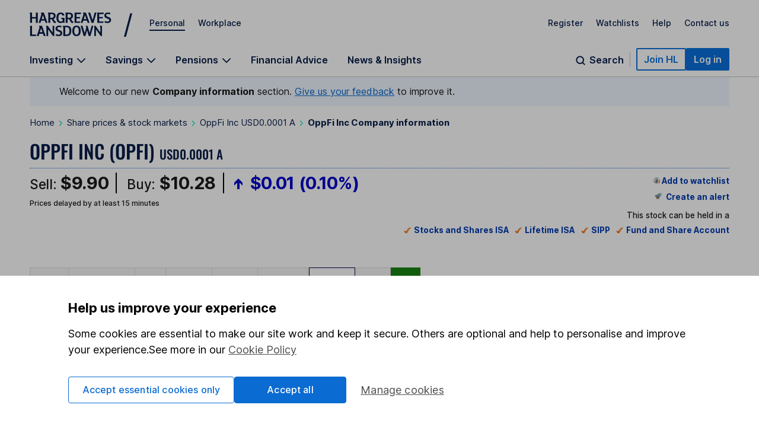

--- FILE ---
content_type: text/css
request_url: https://www.hl.co.uk/factsheets_assets/_next/static/css/d10abb6c5be69b23.css
body_size: 17497
content:
@font-face{font-display:swap;font-family:Inter;font-style:normal;font-weight:100 900;src:url(/factsheets_assets/_next/static/media/inter-latin-var.40c45725.woff2) format("woff2");unicode-range:u+00??,u+0131,u+0152-0153,u+02bb-02bc,u+02c6,u+02da,u+02dc,u+0304,u+0308,u+0329,u+2000-206f,u+2074,u+20ac,u+2122,u+2191,u+2193,u+2212,u+2215,u+feff,u+fffd}@font-face{font-display:swap;font-family:Inter;font-style:normal;font-weight:100 900;src:url(/factsheets_assets/_next/static/media/inter-latin-ext-var.7df16007.woff2) format("woff2");unicode-range:u+0100-02af,u+0304,u+0308,u+0329,u+1e00-1e9f,u+1ef2-1eff,u+2020,u+20a0-20ab,u+20ad-20cf,u+2113,u+2c60-2c7f,u+a720-a7ff}@font-face{font-display:swap;font-family:Oswald;font-style:normal;font-weight:200 700;src:url(/factsheets_assets/_next/static/media/oswald-latin-var.7a362bc3.woff2) format("woff2");unicode-range:u+00??,u+0131,u+0152-0153,u+02bb-02bc,u+02c6,u+02da,u+02dc,u+0304,u+0308,u+0329,u+2000-206f,u+2074,u+20ac,u+2122,u+2191,u+2193,u+2212,u+2215,u+feff,u+fffd}@font-face{font-display:swap;font-family:Oswald;font-style:normal;font-weight:200 700;src:url(/factsheets_assets/_next/static/media/oswald-latin-ext-var.6267d55b.woff2) format("woff2");unicode-range:u+0100-02af,u+0304,u+0308,u+0329,u+1e00-1e9f,u+1ef2-1eff,u+2020,u+20a0-20ab,u+20ad-20cf,u+2113,u+2c60-2c7f,u+a720-a7ff}@font-face{font-display:swap;font-family:Playfair Display;font-style:normal;font-weight:400 900;src:url(/factsheets_assets/_next/static/media/playfair-display-latin-var.08af344b.woff2) format("woff2");unicode-range:u+00??,u+0131,u+0152-0153,u+02bb-02bc,u+02c6,u+02da,u+02dc,u+0304,u+0308,u+0329,u+2000-206f,u+2074,u+20ac,u+2122,u+2191,u+2193,u+2212,u+2215,u+feff,u+fffd}@font-face{font-display:swap;font-family:Playfair Display;font-style:normal;font-weight:400 900;src:url(/factsheets_assets/_next/static/media/playfair-display-latin-ext-var.228ec67d.woff2) format("woff2");unicode-range:u+0100-02af,u+0304,u+0308,u+0329,u+1e00-1e9f,u+1ef2-1eff,u+2020,u+20a0-20ab,u+20ad-20cf,u+2113,u+2c60-2c7f,u+a720-a7ff}:root{--input-width-1:2.5rem;--input-width-2:3.625rem;--input-width-3:4.75rem;--input-width-4:5.5rem;--input-width-5:6.5rem;--input-width-10:11.125rem;--input-width-20:20.625rem;--flare-grid-gutter:var(--flare-space-16)}@media only screen and (min-width:46.5em){:root{--flare-grid-gutter:var(--flare-space-24)}}@media only screen and (min-width:71.5em){:root{--flare-grid-gutter:var(--flare-space-32)}}@media only screen and (min-width:81.5em){:root{--flare-grid-gutter:var(--flare-space-40)}}/*! normalize.css v8.0.1 | MIT License | github.com/necolas/normalize.css */html{line-height:1.15;-webkit-text-size-adjust:100%}body{margin:0}main{display:block}h1{font-size:2em;margin:.67em 0}hr{box-sizing:content-box;height:0;overflow:visible}pre{font-family:monospace,monospace;font-size:1em}a{background-color:transparent}abbr[title]{border-bottom:none;text-decoration:underline;-webkit-text-decoration:underline dotted;text-decoration:underline dotted}b,strong{font-weight:bolder}code,kbd,samp{font-family:monospace,monospace;font-size:1em}small{font-size:80%}sub,sup{font-size:75%;line-height:0;position:relative;vertical-align:baseline}sub{bottom:-.25em}sup{top:-.5em}img{border-style:none}button,input,optgroup,select,textarea{font-family:inherit;font-size:100%;line-height:1.15;margin:0}button,input{overflow:visible}button,select{text-transform:none}[type=button],[type=reset],[type=submit],button{-webkit-appearance:button}[type=button]::-moz-focus-inner,[type=reset]::-moz-focus-inner,[type=submit]::-moz-focus-inner,button::-moz-focus-inner{border-style:none;padding:0}[type=button]:-moz-focusring,[type=reset]:-moz-focusring,[type=submit]:-moz-focusring,button:-moz-focusring{outline:.0625rem dotted ButtonText}fieldset{padding:.35em .75em .625em}legend{box-sizing:border-box;color:inherit;display:table;max-width:100%;padding:0;white-space:normal}progress{vertical-align:baseline}textarea{overflow:auto}[type=checkbox],[type=radio]{box-sizing:border-box;padding:0}[type=number]::-webkit-inner-spin-button,[type=number]::-webkit-outer-spin-button{height:auto}[type=search]{-webkit-appearance:textfield;outline-offset:-.125rem}[type=search]::-webkit-search-decoration{-webkit-appearance:none}::-webkit-file-upload-button{-webkit-appearance:button;font:inherit}details{display:block}summary{display:list-item}[hidden],template{display:none}:root{--flare-color-clifton-navy-10:#ecf2fd;--flare-color-clifton-navy:#071d49;--flare-color-white:#fff;--flare-color-anchor-blue-10:#ebf4fe;--flare-color-anchor-blue-70:#0a70dc;--flare-color-anchor-blue-80:#0a6bd2;--flare-color-anchor-blue-90:#0857ab;--flare-color-college-red-10:#feecec;--flare-color-college-red-50:#f55a60;--flare-color-college-red-60:#f44d54;--flare-color-college-red-70:#d80d15;--flare-color-harbourside-blue-10:#e7f7fe;--flare-color-harbourside-blue-60:#0aabf3;--flare-color-harbourside-blue-70:#0994d3;--flare-color-harbourside-blue-80:#077cb0;--flare-color-kendal-gold-10:#fdfaf1;--flare-color-kendal-gold-50:#eece6c;--flare-color-kendal-gold-80:#b28b15;--flare-color-kendal-gold-90:#8e6f10;--flare-color-millennium-mint-10:#e5fffa;--flare-color-millennium-mint-70:#00deb2;--flare-color-millennium-mint-80:#00a887;--flare-color-millennium-mint-90:#008066;--flare-color-spire-yellow-10:#fffce6;--flare-color-spire-yellow-50:#fee942;--flare-color-grey-10:#f7f7f7;--flare-color-grey-20:#e7e7e7;--flare-color-grey-30:#dbdbdb;--flare-color-grey-40:#c4c4c4;--flare-color-grey-50:#a3a3a3;--flare-color-grey-60:#858585;--flare-color-grey-70:#666;--flare-color-grey-80:#4d4d4d;--flare-color-grey-90:#333;--flare-color-grey-100:#1a1a1a;--flare-color-blue-10:#f6fafe;--flare-color-blue-70:#0a6bd2;--flare-color-blue-bright:#00c;--flare-color-green-10:#eefcf3;--flare-color-green-70:#199542;--flare-color-green-bright:#090;--flare-color-orange-10:#fffaf5;--flare-color-orange-70:#e07000;--flare-color-red-10:#fff5f5;--flare-color-red-70:#e83c3c;--flare-color-red-bright:#c00;--flare-color-text-inverse:var(--flare-color-white);--flare-color-text-default:var(--flare-color-grey-100);--flare-color-text-disabled:var(--flare-color-grey-70);--flare-color-text-error:var(--flare-color-red-80);--flare-color-text-market-down:var(--flare-color-red-80);--flare-color-text-market-no-change:var(--flare-color-grey-100);--flare-color-text-market-up:var(--flare-color-green-80);--flare-color-text-success:var(--flare-color-green-80);--flare-color-text-supporting:var(--flare-color-grey-80);--flare-color-text-clifton-navy:var(--flare-color-clifton-navy);--flare-color-text-anchor-blue-70:var(--flare-color-anchor-blue-70);--flare-color-text-blue-strong:var(--flare-color-blue-90);--flare-color-bg-default:var(--flare-color-white);--flare-color-bg-error:var(--flare-color-red-20);--flare-color-bg-information:var(--flare-color-blue-20);--flare-color-bg-strong-error:var(--flare-color-red-70);--flare-color-bg-strong-information:var(--flare-color-blue-70);--flare-color-bg-strong-success:var(--flare-color-green-70);--flare-color-bg-strong-warning:var(--flare-color-orange-70);--flare-color-bg-success:var(--flare-color-green-20);--flare-color-bg-warning:var(--flare-color-orange-20);--flare-color-background-default:var(--flare-color-white);--flare-color-border-strong:var(--flare-color-grey-100);--flare-color-border-default:var(--flare-color-grey-40);--flare-color-border-input-default:var(--flare-color-grey-70);--flare-color-background-market-no-change:var(--flare-color-grey-20);--flare-color-background-market-up:var(--flare-color-green-20);--flare-color-background-market-down:var(--flare-color-red-20);--flare-color-green-20:#e5fbec;--flare-color-green-80:#137333;--flare-color-green-90:#0e5827;--flare-color-red-20:#ffebeb;--flare-color-red-80:#c00;--flare-color-red-90:#750000;--flare-color-orange-20:#fff4e8;--flare-color-orange-80:#ad5600;--flare-color-orange-90:#8a4500;--flare-color-yellow-10:#fffdf5;--flare-color-yellow-20:#fffbe5;--flare-color-yellow-70:#d3b300;--flare-color-yellow-80:#857000;--flare-color-yellow-90:#574900;--flare-color-blue-20:#eff7ff;--flare-color-blue-30:#bddeff;--flare-color-blue-40:#8ac4ff;--flare-color-blue-50:#57abff;--flare-color-blue-80:#005cb8;--flare-color-blue-90:#00366b;--flare-color-background-subdued:var(--flare-color-grey-10);--flare-color-border:var(--flare-color-grey-40);--flare-color-text-interactive-default:var(--flare-color-blue-70);--flare-color-text-interactive-hover:var(--flare-color-blue-80);--flare-color-text-interactive-active:var(--flare-color-blue-90);--flare-color-background-interactive-default:var(--flare-color-blue-70);--flare-color-background-interactive-strong-hover:var(--flare-color-blue-80);--flare-color-background-interactive-strong-active:var(--flare-color-blue-90);--flare-color-background-interactive-hover:var(--flare-color-blue-10);--flare-color-background-interactive-active:var(--flare-color-blue-20);--flare-color-background-interactive-disabled:var(--flare-color-grey-10);--flare-color-background-interactive-subdued:var(--flare-color-blue-30);--flare-color-background-interactive-subdued-hover:var(--flare-color-blue-40);--flare-color-background-interactive-subdued-active:var(--flare-color-blue-50);--flare-color-border-interactive-default:var(--flare-color-blue-70);--flare-color-border-interactive-focus:var(--flare-color-blue-70);--flare-color-border-interactive-hover:var(--flare-color-blue-80);--flare-color-border-interactive-active:var(--flare-color-blue-90);--flare-color-border-interactive-disabled:var(--flare-color-grey-40);--flare-color-border-interactive-error:var(--flare-color-red-80);--flare-color-icon-default:var(--flare-color-grey-100);--flare-color-icon-disabled:var(--flare-color-grey-40);--flare-color-icon-interactive-subdued:var(--flare-color-grey-80);--flare-color-icon-interactive-subdued-hover:var(--flare-color-blue-80);--flare-color-icon-interactive-subdued-active:var(--flare-color-blue-90);--flare-color-icon-interactive-default:var(--flare-color-blue-70);--flare-color-icon-interactive-hover:var(--flare-color-blue-80);--flare-color-icon-interactive-active:var(--flare-color-blue-90);--flare-color-icon-information:var(--flare-color-blue-80);--flare-color-icon-success:var(--flare-color-green-80);--flare-color-icon-error:var(--flare-color-red-80);--flare-color-icon-warning:var(--flare-color-orange-80);--flare-color-icon-inverse:var(--flare-color-white);--flare-color-icon-market-up:var(--flare-color-green-80);--flare-color-icon-market-down:var(--flare-color-red-80);--flare-color-text-information:var(--flare-color-anchor-blue-90);--flare-color-text-attention:var(--flare-color-yellow-80);--flare-color-text-warning:var(--flare-color-orange-80);--flare-color-background-success:var(--flare-color-green-20);--flare-color-background-strong-success:var(--flare-color-green-80);--flare-color-background-error:var(--flare-color-red-20);--flare-color-background-strong-error:var(--flare-color-red-80);--flare-color-background-information:var(--flare-color-blue-20);--flare-color-background-strong-information:var(--flare-color-anchor-blue-90);--flare-color-background-warning:var(--flare-color-orange-20);--flare-color-background-strong-warning:var(--flare-color-orange-80);--flare-color-background-attention:var(--flare-color-yellow-20);--flare-color-background-clifton-navy:var(--flare-color-clifton-navy);--flare-color-background-millennium-mint-70:var(--flare-color-millennium-mint-70);--flare-color-background-spire-yellow-50:var(--flare-color-spire-yellow-50)}.FlareColorTextInverse{color:var(--flare-color-white)}.FlareColorTextDefault{color:var(--flare-color-grey-100)}.FlareColorTextDisabled{color:var(--flare-color-grey-70)}.FlareColorTextError,.FlareColorTextMarketDown{color:var(--flare-color-red-80)}.FlareColorTextMarketNoChange{color:var(--flare-color-grey-100)}.FlareColorTextMarketUp,.FlareColorTextSuccess{color:var(--flare-color-green-80)}.FlareColorTextSupporting{color:var(--flare-color-grey-80)}.FlareColorTextCliftonNavy{color:var(--flare-color-clifton-navy)}.FlareColorTextAnchorBlue70{color:var(--flare-color-anchor-blue-70)}.FlareColorTextBlueStrong{color:var(--flare-color-blue-90)}.FlareColorBackgroundDefault{background-color:var(--flare-color-white)}.FlareColorBackgroundMarketNoChange{background-color:var(--flare-color-grey-20)}.FlareColorBackgroundMarketUp{background-color:var(--flare-color-green-20)}.FlareColorBackgroundMarketDown{background-color:var(--flare-color-red-20)}.FlareColorBackgroundSubdued{background-color:var(--flare-color-grey-10)}.FlareColorTextInteractiveDefault{color:var(--flare-color-blue-70)}.FlareColorBackgroundInteractiveDefault{background-color:var(--flare-color-blue-70)}.FlareColorBackgroundInteractiveStrongHover{background-color:var(--flare-color-blue-80)}.FlareColorBackgroundInteractiveStrongActive{background-color:var(--flare-color-blue-90)}.FlareColorBackgroundInteractiveHover{background-color:var(--flare-color-blue-10)}.FlareColorBackgroundInteractiveActive{background-color:var(--flare-color-blue-20)}.FlareColorBackgroundInteractiveDisabled{background-color:var(--flare-color-grey-10)}.FlareColorBackgroundInteractiveSubdued{background-color:var(--flare-color-blue-30)}.FlareColorBackgroundInteractiveSubduedHover{background-color:var(--flare-color-blue-40)}.FlareColorBackgroundInteractiveSubduedActive{background-color:var(--flare-color-blue-50)}.FlareColorTextInformation{color:var(--flare-color-anchor-blue-90)}.FlareColorTextAttention{color:var(--flare-color-yellow-80)}.FlareColorTextWarning{color:var(--flare-color-orange-80)}.FlareColorBackgroundSuccess{background-color:var(--flare-color-green-20)}.FlareColorBackgroundStrongSuccess{background-color:var(--flare-color-green-80)}.FlareColorBackgroundError{background-color:var(--flare-color-red-20)}.FlareColorBackgroundStrongError{background-color:var(--flare-color-red-80)}.FlareColorBackgroundInformation{background-color:var(--flare-color-blue-20)}.FlareColorBackgroundStrongInformation{background-color:var(--flare-color-anchor-blue-90)}.FlareColorBackgroundWarning{background-color:var(--flare-color-orange-20)}.FlareColorBackgroundStrongWarning{background-color:var(--flare-color-orange-80)}.FlareColorBackgroundAttention{background-color:var(--flare-color-yellow-20)}.FlareColorBackgroundCliftonNavy{background-color:var(--flare-color-clifton-navy)}.FlareColorBackgroundMillenniumMint70{background-color:var(--flare-color-millennium-mint-70)}.FlareColorBackgroundSpireYellow50{background-color:var(--flare-color-spire-yellow-50)}:root{--flare-font-fs-12:.75rem;--flare-font-fs-14:.875rem;--flare-font-fs-16:1rem;--flare-font-fs-18:1.125rem;--flare-font-fs-20:1.25rem;--flare-font-fs-24:1.5rem;--flare-font-fs-28:1.75rem;--flare-font-fs-32:2rem;--flare-font-fs-40:2.5rem;--flare-font-fs-48:3rem;--flare-font-fs-60:3.75rem;--flare-font-fs-72:4.5rem}.FlareFontFs12{font-size:.75rem}.FlareFontFs14{font-size:.875rem}.FlareFontFs16{font-size:1rem}.FlareFontFs18{font-size:1.125rem}.FlareFontFs20{font-size:1.25rem}.FlareFontFs24{font-size:1.5rem}.FlareFontFs28{font-size:1.75rem}.FlareFontFs32{font-size:2rem}.FlareFontFs40{font-size:2.5rem}.FlareFontFs48{font-size:3rem}.FlareFontFs60{font-size:3.75rem}.FlareFontFs72{font-size:4.5rem}:root{--flare-font-fw-light:330;--flare-font-fw-regular:400;--flare-font-fw-medium:500;--flare-font-fw-semibold:600;--flare-font-fw-bold:700;--flare-font-fw-black:900}.FlareFontFwLight{font-weight:330}.FlareFontFwRegular{font-weight:400}.FlareFontFwMedium{font-weight:500}.FlareFontFwSemibold{font-weight:600}.FlareFontFwBold{font-weight:700}.FlareFontFwBlack{font-weight:900}:root{--flare-font-lh-16:1rem;--flare-font-lh-20:1.25rem;--flare-font-lh-24:1.5rem;--flare-font-lh-28:1.75rem;--flare-font-lh-32:2rem;--flare-font-lh-36:2.25rem;--flare-font-lh-40:2.5rem;--flare-font-lh-48:3rem;--flare-font-lh-60:3.75rem;--flare-font-lh-72:4.5rem;--flare-font-lh-88:5.5rem}.FlareFontLh16{line-height:1rem}.FlareFontLh20{line-height:1.25rem}.FlareFontLh24{line-height:1.5rem}.FlareFontLh28{line-height:1.75rem}.FlareFontLh32{line-height:2rem}.FlareFontLh36{line-height:2.25rem}.FlareFontLh40{line-height:2.5rem}.FlareFontLh48{line-height:3rem}.FlareFontLh60{line-height:3.75rem}.FlareFontLh72{line-height:4.5rem}.FlareFontLh88{line-height:5.5rem}:root{--flare-font-family-inter:Inter,Roboto,"Helvetica Neue","Arial Nova","Nimbus Sans",Arial,sans-serif;--flare-font-family-playfair:"Playfair Display",Bodoni,"Big Calson",Georgia,Palatino,"Times New Roman",Times,"Liberation Serif",serif;--flare-font-family-oswald:Oswald,Impact,"Franklin Gothic Bold",sans-serif}.FlareFontFamilyInter{font-family:Inter,Roboto,Helvetica Neue,Arial Nova,Nimbus Sans,Arial,sans-serif}.FlareFontFamilyPlayfair{font-family:Playfair Display,Bodoni,Big Calson,Georgia,Palatino,Times New Roman,Times,"Liberation Serif",serif}.FlareFontFamilyOswald{font-family:Oswald,Impact,Franklin Gothic Bold,sans-serif}:root{--flare-z-lvl-0:0;--flare-z-lvl-1:100;--flare-z-lvl-2:200;--flare-z-lvl-3:300;--flare-border-width-1:.0625rem;--flare-border-width-2:.125rem;--flare-border-width-4:.25rem;--flare-border-radius-50p:50%;--flare-breakpoint-sm:46.5rem;--flare-breakpoint-md:61.5rem;--flare-breakpoint-lg:71.5rem;--flare-breakpoint-xl:81.5rem;--flare-max-container-width:81.5rem;--flare-space-2:.125rem;--flare-space-4:.25rem;--flare-space-6:.375rem;--flare-space-8:.5rem;--flare-space-12:.75rem;--flare-space-16:1rem;--flare-space-20:1.25rem;--flare-space-24:1.5rem;--flare-space-28:1.75rem;--flare-space-32:2rem;--flare-space-40:2.5rem;--flare-space-48:3rem;--flare-space-64:4rem;--flare-space-80:5rem;--flare-space-96:6rem;--flare-motion-duration-130:.13s;--flare-motion-duration-160:.16s;--flare-motion-duration-190:.19s;--flare-motion-duration-220:.22s;--flare-motion-duration-250:.25s;--flare-motion-duration-300:.3s;--flare-motion-duration-350:.35s;--flare-motion-duration-400:.4s;--flare-motion-duration-450:.45s;--flare-motion-duration-500:.5s;--flare-motion-ease-in:cubic-bezier(.5,0,1,1);--flare-motion-ease-out:cubic-bezier(0,0,.4,1);--flare-motion-ease-in-out:cubic-bezier(.45,0,.4,1);--flare-motion-linear:linear;--one-column:calc(100% / 12);--two-column:calc(100% / 6);--three-column:25%;--four-column:calc(100% / 3);--five-column:calc(100% / 2.4);--six-column:50%;--seven-column:calc(100% / (12/7));--eight-column:calc(100% / 1.5);--nine-column:75%;--ten-column:calc(100% / 1.2);--eleven-column:calc(100% / 1.1);--twelve-column:100%;--flare-border-default:var(--flare-border-width-1) solid var(--flare-color-border-default);--flare-border-input-default:var(--flare-border-width-1) solid var(--flare-color-border-input-default)}.FlareContainer{box-sizing:border-box;margin-left:auto;margin-right:auto;max-width:var(--flare-max-container-width);padding-left:var(--flare-space-16);padding-right:var(--flare-space-16);position:relative}@media only screen and (min-width:46.5em){.FlareContainer{padding-left:var(--flare-space-24);padding-right:var(--flare-space-24)}}.FlareFocusDefault{outline:var(--flare-border-width-2) solid transparent;outline-offset:var(--flare-border-width-2)}.FlareFocusDefault:focus{outline:var(--flare-border-width-2) solid var(--flare-color-border-interactive-focus)}.FlareButtonReset{-webkit-appearance:none;-moz-appearance:none;appearance:none;background:none;border:0;padding:0}.FlareBodyLgLight,.FlareBodyMdLight,.FlareBodyMdMedium,.FlareBodyMdRegular,.FlareBodyMdSemibold,.FlareBodySmLight,.FlareBodySmRegular,.FlareHeading2xl,.FlareHeading3xl,.FlareHeadingLg,.FlareHeadingMd,.FlareHeadingSm,.FlareHeadingXl,.FlareHeadingXs,.FlareMarketingHeadingLg,.FlareMarketingHeadingXl{margin:0}.FlareHeadingLg,.FlareHeadingMd,.FlareHeadingSm,.FlareHeadingXs{font-weight:var(--flare-font-fw-semibold)}.FlareHeadingXs{font-size:var(--flare-font-fs-14)}.FlareHeadingSm,.FlareHeadingXs{line-height:var(--flare-font-lh-24)}.FlareHeadingSm{font-size:var(--flare-font-fs-16)}.FlareHeadingMd{font-size:var(--flare-font-fs-18);line-height:var(--flare-font-lh-24)}.FlareHeadingLg{font-size:var(--flare-font-fs-20);line-height:var(--flare-font-lh-28)}.FlareHeading2xl,.FlareHeading3xl,.FlareHeadingXl{font-weight:var(--flare-font-fw-bold)}.FlareHeadingXl{font-size:var(--flare-font-fs-24);line-height:var(--flare-font-lh-32)}.FlareHeading2xl{font-size:var(--flare-font-fs-32);line-height:var(--flare-font-lh-40)}.FlareHeading3xl{font-size:var(--flare-font-fs-40);line-height:var(--flare-font-lh-48)}.FlareMarketingHeadingLg,.FlareMarketingHeadingXl{font-family:var(--flare-font-family-oswald);font-weight:var(--flare-font-fw-medium);line-height:1;text-transform:uppercase}.FlareMarketingHeadingLg{font-size:var(--flare-font-fs-40)}.FlareMarketingHeadingXl{font-size:var(--flare-font-fs-48)}.FlareBodySmLight,.FlareBodySmRegular{font-size:var(--flare-font-fs-14);line-height:var(--flare-font-lh-20)}.FlareBodyMdLight,.FlareBodyMdMedium,.FlareBodyMdRegular,.FlareBodyMdSemibold{font-size:var(--flare-font-fs-16);line-height:var(--flare-font-lh-24)}.FlareBodyMdRegular,.FlareBodySmRegular{font-weight:var(--flare-font-fw-regular)}.FlareBodyMdMedium{font-weight:var(--flare-font-fw-medium)}.FlareBodyMdSemibold{font-weight:var(--flare-font-fw-semibold)}.FlareBodyLgLight{font-size:var(--flare-font-fs-18);line-height:var(--flare-font-lh-24)}@media only screen and (min-width:46.5em){.FlareHeadingLg{font-size:var(--flare-font-fs-24);line-height:var(--flare-font-lh-32)}.FlareHeadingXl{font-size:var(--flare-font-fs-32);line-height:var(--flare-font-lh-40)}.FlareHeading2xl{font-size:var(--flare-font-fs-40);line-height:var(--flare-font-lh-48)}.FlareHeading3xl{font-size:var(--flare-font-fs-48);line-height:var(--flare-font-lh-60)}.FlareMarketingHeadingLg{font-size:var(--flare-font-fs-60)}.FlareMarketingHeadingXl{font-size:var(--flare-font-fs-72)}}.FlareTextUnderlineOffset{text-decoration:underline;text-underline-offset:.3em}body{color:var(--flare-color-text-default);font-family:var(--flare-font-family-inter);font-weight:var(--flare-font-fw-light)}:focus-visible{outline:var(--flare-border-width-2) solid var(--flare-color-border-interactive-focus);outline-offset:.125rem}._ContactText_1q6vk_1{margin-top:var(--flare-space-8)}._Accordion_r8ux2_1{list-style:none;padding:0;width:100%}._Accordion__Item_r8ux2_7{align-items:normal;border-top:var(--flare-border-default);color:var(--flare-color-text-default)}._Accordion__Item_r8ux2_7:last-child{border-bottom:var(--flare-border-default)}._Accordion__Heading_r8ux2_17{display:flex;flex-direction:column;margin:0;text-align:unset}._Accordion__Button_r8ux2_24{cursor:pointer;font-size:var(--flare-font-fs-16);font-weight:var(--flare-font-fw-semibold);line-height:var(--flare-font-lh-24)}._Accordion__Button_r8ux2_24:hover ._Accordion__ButtonText_r8ux2_31{color:var(--flare-color-text-interactive-hover);text-decoration:underline;text-decoration-color:var(--flare-color-background-interactive-strong-hover);text-decoration-thickness:var(--flare-border-width-1);text-underline-offset:.3em}._Accordion__Button_r8ux2_24:active ._Accordion__ButtonText_r8ux2_31{color:var(--flare-color-text-interactive-active);text-decoration:none}._Accordion__ButtonContent_r8ux2_44{display:flex;justify-content:space-between;padding:var(--flare-space-12)}._Accordion__Content_r8ux2_50{display:none;margin:0 var(--flare-space-12)}._Accordion__Content_r8ux2_50._--Displayed_r8ux2_55{display:block}._Accordion__Icon_r8ux2_59{height:1.5rem;transition:.15s;width:1.5rem}._Accordion__Icon_r8ux2_59._--Expanded_r8ux2_65{transform:rotate(.5turn)}._AddressLookup__Fieldset_zjaih_1{border:0}._AddressLookup__Legend_zjaih_5{opacity:0}._Postcode__Text_zjaih_9{font-weight:var(--flare-font-fw-semibold)}._AuthorContainer_1te0w_1{width:18rem}._AuthorContainer_1te0w_1,._Author__AvatarsContainer_1te0w_7,._Author__TitlesContainer_1te0w_6{display:flex}._Author--MultipleAuthors_1te0w_11{align-items:flex-start;flex-direction:column}._Author__AvatarsContainer_1te0w_7{align-items:center}._Author--MultipleAuthors_1te0w_11>._Author__AvatarsContainer_1te0w_7{margin-bottom:var(--flare-space-4)}._Author__AvatarsImage_1te0w_24{margin-right:var(--flare-space-8)}._Author--MultipleAuthors_1te0w_11 ._Author__AvatarsImage_1te0w_24{margin-right:var(--flare-space-4)}._Author__TitlesContainer_1te0w_6:not(._Author--MultipleAuthors_1te0w_11){align-items:center}._Author__TitlesContainer_1te0w_6 span{display:block}._Author__IndividualAuthorContainer_1te0w_40+._Author__IndividualAuthorContainer_1te0w_40{margin-top:var(--flare-space-4)}._Author__IndividualAuthorContainer_1te0w_40>span:last-child{color:var(--flare-color-text-supporting)}._autocomplete_151k6_1._--IsError_151k6_1{border-left:var(--flare-border-width-4) solid var(--flare-color-text-error);padding-left:var(--flare-space-12)}._autocomplete__inputWrapper_151k6_6{position:relative}._autocomplete__input_151k6_6{background-color:var(--flare-color-white);position:relative;transition:all .15s linear}._autocomplete__option_151k6_16{align-items:center;border-left:var(--flare-border-width-2) solid transparent;box-sizing:border-box;cursor:pointer;display:flex;font-size:var(--flare-font-fs-16);line-height:var(--flare-font-lh-24);padding:var(--flare-space-12) .875rem;position:relative}._autocomplete__hint_151k6_28,._autocomplete__input_151k6_6{-webkit-appearance:none;-moz-appearance:none;appearance:none;background:none;border-radius:0;box-sizing:border-box;font-size:var(--flare-font-fs-16);line-height:var(--flare-font-lh-28);padding:0 var(--flare-space-12)}._autocomplete__input_151k6_6:hover{border-color:var(--flare-color-border-interactive-hover)}._--IsError_151k6_1 ._autocomplete__input_151k6_6{border-color:var(--flare-color-text-error)}._--IsDisabled_151k6_47 ._autocomplete__input_151k6_6{background-color:var(--flare-color-background-interactive-disabled);border-color:var(--flare-color-border-interactive-disabled);caret-color:transparent;color:var(--flare-color-text-disabled);cursor:not-allowed;opacity:1}._--IsError_151k6_1 ._autocomplete__input_151k6_6:hover{border-color:var(--flare-color-border-interactive-hover)}._--IsError_151k6_1 ._autocomplete__input_151k6_6:focus{border-color:var(--flare-color-border-interactive-active)}._--IsDisabled_151k6_47 ._autocomplete__input_151k6_6:focus{border-color:var(--flare-color-border-interactive-disabled)}._autocomplete__hint_151k6_28{background:var(--flare-color-white);color:var(--flare-color-text-supporting);position:absolute}._autocomplete__input_151k6_6._focused_151k6_74{border-color:var(--flare-color-border-interactive-active)}._autocomplete__menu_151k6_78{background-color:var(--flare-color-white);border:var(--flare-border-width-1) solid var(--flare-color-border-input-default);border-top:0;box-sizing:border-box;color:var(--flare-text-primary);margin:0;max-height:21.375rem;overflow-x:hidden;padding:0;width:100%}._autocomplete__menu_151k6_78._is-hidden_151k6_91{display:none}._autocomplete__option_151k6_16._focused_151k6_74,._autocomplete__option_151k6_16:focus,._autocomplete__option_151k6_16:hover{background-color:var(--flare-color-background-interactive-hover);border-left:var(--flare-border-width-2) solid var(--flare-color-border-interactive-hover);outline:none}._autocomplete__option_151k6_16._no-results_151k6_103{background-color:var(--flare-color-background-interactive-disabled);color:var(--flare-color-text-disabled);cursor:not-allowed}._autocomplete__option_151k6_16._image_151k6_109{padding-left:2.625rem}._autocomplete__input_151k6_6._transparent_151k6_113{background:transparent}._autocomplete__optionImage_151k6_117{height:1.5rem;margin-right:var(--flare-space-8);width:1.5rem}._autocomplete__input--width-1_151k6_123{width:2.5rem}._autocomplete__input--width-2_151k6_127{width:3.5rem}._autocomplete__input--width-4_151k6_131{width:5.5rem}._autocomplete__input--width-8_151k6_135{width:8.75rem}._autocomplete__input--width-12_151k6_139{width:12.5rem}._autocomplete__input--width-20_151k6_143,._autocomplete__input--width-28_151k6_144{width:100%}@media only screen and (min-width:46.5em){._autocomplete__optionImage_151k6_117{height:1.75rem;width:1.75rem}._autocomplete__option_151k6_16._image_151k6_109{padding-left:2.875rem}._autocomplete__input--width-20_151k6_143{width:21.5rem}._autocomplete__input--width-28_151k6_144{width:29.25rem}}._Avatar_1e68s_1{background-color:var(--flare-color-grey-30);border-radius:var(--flare-border-radius-50p);overflow:hidden}._Avatar__Image_1e68s_7{height:100%;-o-object-fit:cover;object-fit:cover;width:100%}._breadcrumbs__wrapper_12by1_1{display:flex;margin:0;padding:0}._breadcrumbs__item_12by1_7{display:none;list-style-type:none;padding-right:var(--flare-space-20);position:relative;white-space:nowrap}._breadcrumbs__item_12by1_7:last-child{display:block}._breadcrumbs__item_12by1_7:hover{text-decoration:none}._breadcrumbs__item_12by1_7:last-of-type{margin-left:var(--flare-space-20);padding-left:0}._breadcrumbs__item_12by1_7:last-of-type:after{background:url(/factsheets_assets/_next/static/media/breadcrumbs.89f27773.svg) no-repeat;background-size:contain;content:"";height:var(--flare-space-8);left:-.8125rem;position:absolute;top:var(--flare-space-8);transform:none;width:var(--flare-space-8)}@media only screen and (min-width:46.5em){._breadcrumbs__item_12by1_7{display:block}._breadcrumbs__item_12by1_7:not(:first-of-type){padding-left:var(--flare-space-12)}._breadcrumbs__item_12by1_7:last-of-type{margin-left:0}._breadcrumbs__item_12by1_7:after{background:url(/factsheets_assets/_next/static/media/breadcrumbs.89f27773.svg) no-repeat;background-size:contain;content:"";height:var(--flare-space-8);margin-left:var(--flare-space-12);position:absolute;top:var(--flare-space-8);transform:rotate(180deg);width:var(--flare-space-8)}._breadcrumbs__item_12by1_7:last-of-type:after{content:none}}._actionButton_cgr5s_1{border:0;cursor:pointer;display:flex;gap:var(--flare-space-8);justify-content:center;padding:var(--flare-space-12) var(--flare-space-16);transition:all .15s linear}._actionButton_cgr5s_1 [class*=icon]{display:flex;height:100%}._actionButton__primary_cgr5s_16{background:var(--flare-color-background-interactive-default);color:var(--flare-color-text-inverse)}._actionButton__secondary_cgr5s_21{background:var(--flare-color-background-inverse);border:.0625rem solid var(--flare-color-background-interactive-default);color:var(--flare-color-background-interactive-default)}._actionButton__tertiary_cgr5s_27{background:var(--transparent);color:var(--flare-color-text-interactive-default);padding:0;text-decoration-color:var(--flare-color-background-interactive-default)}._actionButton__primary_cgr5s_16:active{background-color:var(--flare-color-background-interactive-strong-active);color:var(--flare-color-text-inverse)}._actionButton__secondary_cgr5s_21:active,._actionButton__tertiary_cgr5s_27:active._--padded_cgr5s_40{background-color:var(--flare-color-background-interactive-active)}._actionButton__tertiary_cgr5s_27:focus,._actionButton__tertiary_cgr5s_27:hover{text-decoration-color:transparent}._actionButton__tertiary_cgr5s_27:active:not(._--padded_cgr5s_40,._--disabled_cgr5s_49){color:var(--flare-color-text-interactive-active);text-decoration:none}._actionButton__primary_cgr5s_16:hover:not(:focus,._--disabled_cgr5s_49){background-color:var(--flare-color-background-interactive-strong-hover);color:var(--flare-color-text-inverse)}._actionButton__secondary_cgr5s_21:hover:not(:focus,._--disabled_cgr5s_49),._actionButton__tertiary_cgr5s_27:hover:not(:focus,._--disabled_cgr5s_49){background-color:var(--flare-color-background-interactive-hover)}._actionButton_cgr5s_1._--disabled_cgr5s_49{background-color:transparent;color:var(--flare-color-text-disabled);cursor:not-allowed;outline:.0625rem solid var(--flare-color-border-interactive-disabled);outline-offset:-.0625rem;text-decoration-color:var(--flare-color-text-disabled)}._actionButton__tertiary_cgr5s_27._--disabled_cgr5s_49{outline:0}._--padded_cgr5s_40:not(._--iconOnly_cgr5s_80){padding:var(--flare-space-12) var(--flare-space-16)}._--iconOnly_cgr5s_80._actionButton__tertiary_cgr5s_27._--padded_cgr5s_40,._--iconOnly_cgr5s_80:not(._actionButton__tertiary_cgr5s_27){padding:var(--flare-space-12)}@media screen and (max-width:768px){._actionButton--fullWidthUntilBpMd_cgr5s_90{width:100%}._actionButton--fullWidthUntilBpMd_cgr5s_90._link__primary_cgr5s_94:before{content:none}._actionButton--fullWidthUntilBpMd_cgr5s_90._hide--icon_cgr5s_99:not(._--iconOnly_cgr5s_80) [class*=icon]{display:none}}._ActionButton_3uw4e_1{align-items:center;border:0;box-sizing:border-box;cursor:pointer;display:flex;gap:var(--flare-space-4);justify-content:center;max-height:3rem;padding:var(--flare-space-12) var(--flare-space-16);transition:all .15s linear}._ActionButton_3uw4e_1._--Loading_3uw4e_14{gap:var(--flare-space-8)}._ActionButton_3uw4e_1._--IconOnly_3uw4e_18{max-width:3rem;padding:var(--flare-space-12)}._ActionButton_3uw4e_1._--Small_3uw4e_23:not(._--Text_3uw4e_23){max-height:2.5rem;padding:var(--flare-space-8) var(--flare-space-12)}._ActionButton_3uw4e_1._--Small_3uw4e_23._--IconOnly_3uw4e_18:not(._--Text_3uw4e_23){padding:var(--flare-space-8)}._ActionButton_3uw4e_1._--FullWidth_3uw4e_32{width:100%}._ActionButton_3uw4e_1 [class*=icon]{display:flex;height:100%}._--Default_3uw4e_41._--Primary_3uw4e_41{background-color:var(--flare-color-background-interactive-default);color:var(--flare-color-text-inverse);text-decoration:none}._--Default_3uw4e_41._--Primary_3uw4e_41:hover:not(._--Disabled_3uw4e_47){background-color:var(--flare-color-background-interactive-strong-hover)}._--Default_3uw4e_41._--Primary_3uw4e_41._--Selected_3uw4e_52:not(._--Disabled_3uw4e_47),._--Default_3uw4e_41._--Primary_3uw4e_41:active:not(._--Disabled_3uw4e_47){background-color:var(--flare-color-background-interactive-strong-active)}._--Default_3uw4e_41._--Secondary_3uw4e_56{background-color:var(--flare-color-bg-default);border:.0625rem solid var(--flare-color-border-interactive-default);color:var(--flare-color-text-interactive-default);text-decoration:none}._--Default_3uw4e_41._--Secondary_3uw4e_56:hover:not(._--Disabled_3uw4e_47){background-color:var(--flare-color-background-interactive-hover)}._--Default_3uw4e_41._--Secondary_3uw4e_56._--Selected_3uw4e_52:not(._--Disabled_3uw4e_47),._--Default_3uw4e_41._--Secondary_3uw4e_56:active:not(._--Disabled_3uw4e_47){background-color:var(--flare-color-background-interactive-active)}._--Default_3uw4e_41._--Tertiary_3uw4e_72{background:none;border:var(--flare-border-width-1) solid transparent;color:var(--flare-color-text-interactive-default);text-decoration-color:var(--flare-color-background-interactive-default);text-decoration-thickness:var(--flare-border-width-1)}._--Default_3uw4e_41._--Tertiary_3uw4e_72:not(._--Disabled_3uw4e_47):focus-within{text-decoration:none}._--Default_3uw4e_41._--Tertiary_3uw4e_72:hover:not(._--Disabled_3uw4e_47){background-color:var(--flare-color-background-interactive-hover);text-decoration:none}._--Default_3uw4e_41._--Tertiary_3uw4e_72._--Selected_3uw4e_52:not(._--Disabled_3uw4e_47),._--Default_3uw4e_41._--Tertiary_3uw4e_72:active:not(._--Disabled_3uw4e_47){background-color:var(--flare-color-background-interactive-active);text-decoration:none}._--Default_3uw4e_41._--Tertiary_3uw4e_72._--Selected_3uw4e_52:not(._--Disabled_3uw4e_47){border:.0625rem solid var(--flare-color-border-interactive-default)}._--Default_3uw4e_41._--Tertiary_3uw4e_72._--NoUnderline_3uw4e_99{text-decoration:none}._--Default_3uw4e_41._--Tertiary_3uw4e_72._--NoUnderline_3uw4e_99:not(._--Disabled_3uw4e_47):focus-within{text-decoration:underline}._--Subtle_3uw4e_107._--Primary_3uw4e_41{background-color:var(--flare-color-background-default);border:.0625rem solid var(--flare-color-border-input-default);text-decoration:none}._--Subtle_3uw4e_107._--Primary_3uw4e_41:hover:not(._--Disabled_3uw4e_47){background-color:var(--flare-color-background-interactive-hover);border-color:var(--flare-color-border-interactive-hover)}._--Subtle_3uw4e_107._--Primary_3uw4e_41:active:not(._--Disabled_3uw4e_47){background-color:var(--flare-color-background-interactive-active);border-color:var(--flare-color-border-interactive-active)}._--Subtle_3uw4e_107._--Primary_3uw4e_41._--Selected_3uw4e_52:not(._--Disabled_3uw4e_47){background-color:var(--flare-color-background-interactive-default);border-color:transparent;color:var(--flare-color-text-inverse)}._--Subtle_3uw4e_107._--Secondary_3uw4e_56{background:none;border:.0625rem solid var(--flare-color-border-input-default);text-decoration:none}._--Subtle_3uw4e_107._--Secondary_3uw4e_56:hover:not(._--Disabled_3uw4e_47){background-color:var(--flare-color-background-interactive-hover);border-color:var(--flare-color-border-interactive-hover)}._--Subtle_3uw4e_107._--Secondary_3uw4e_56:active:not(._--Disabled_3uw4e_47){background-color:var(--flare-color-background-interactive-active);border-color:var(--flare-color-border-interactive-active)}._--Subtle_3uw4e_107._--Secondary_3uw4e_56._--Selected_3uw4e_52:not(._--Disabled_3uw4e_47){background-color:var(--flare-color-background-interactive-default);border-color:transparent;color:var(--flare-color-text-inverse)}._--Subtle_3uw4e_107._--Tertiary_3uw4e_72{background:none;border:var(--flare-border-width-1) solid transparent;color:var(--flare-color-text-default);text-decoration-color:var(--flare-color-text-default);text-decoration-thickness:var(--flare-border-width-1)}._--Subtle_3uw4e_107._--Tertiary_3uw4e_72:not(._--Disabled_3uw4e_47):focus-within{text-decoration:none}._--Subtle_3uw4e_107._--Tertiary_3uw4e_72:hover:not(._--Disabled_3uw4e_47){background-color:var(--flare-color-background-interactive-hover);text-decoration:none}._--Subtle_3uw4e_107._--Tertiary_3uw4e_72._--Selected_3uw4e_52:not(._--Disabled_3uw4e_47),._--Subtle_3uw4e_107._--Tertiary_3uw4e_72:active:not(._--Disabled_3uw4e_47){background-color:var(--flare-color-background-interactive-active)}._--Subtle_3uw4e_107._--Tertiary_3uw4e_72._--Selected_3uw4e_52:not(._--Disabled_3uw4e_47){border:var(--flare-border-width-1) solid var(--flare-color-border-interactive-default);text-decoration:none}._--Subtle_3uw4e_107._--Tertiary_3uw4e_72._--NoUnderline_3uw4e_99{background:none;text-decoration:none}._--Subtle_3uw4e_107._--Tertiary_3uw4e_72._--NoUnderline_3uw4e_99:not(._--Disabled_3uw4e_47):focus-within{text-decoration:underline}._--Subtle_3uw4e_107._--Tertiary_3uw4e_72._--NoUnderline_3uw4e_99:hover:not(._--Disabled_3uw4e_47){text-decoration:underline;text-decoration-color:var(--flare-color-text-default);text-decoration-thickness:var(--flare-border-width-1)}._--Text_3uw4e_23{padding:0;text-decoration:underline;text-decoration-thickness:var(--flare-border-width-1)}._--Default_3uw4e_41._--Text_3uw4e_23{background:none;color:var(--flare-color-text-interactive-default)}._--Default_3uw4e_41._--Text_3uw4e_23:hover:not(._--Disabled_3uw4e_47){color:var(--flare-color-text-interactive-hover);text-decoration:none}._--Default_3uw4e_41._--Text_3uw4e_23:active:not(._--Disabled_3uw4e_47){color:var(--flare-color-text-interactive-active)}._--Subtle_3uw4e_107._--Text_3uw4e_23{background:none;color:var(--flare-color-text-default)}._--Subtle_3uw4e_107._--Text_3uw4e_23:hover:not(._--Disabled_3uw4e_47){color:var(--flare-color-text-interactive-hover);text-decoration:none}._--Subtle_3uw4e_107._--Text_3uw4e_23:active:not(._--Disabled_3uw4e_47){color:var(--flare-color-text-interactive-active)}._--Text_3uw4e_23._--NoUnderline_3uw4e_99{text-decoration:none}._--Text_3uw4e_23._--Selected_3uw4e_52{background-color:var(--flare-color-background-interactive-active);border:var(--flare-border-width-1) solid var(--flare-color-border-interactive-default);color:var(--flare-color-text-interactive-default);text-decoration:none}._--Text_3uw4e_23._--NoUnderline_3uw4e_99:hover:not(._--Disabled_3uw4e_47){text-decoration:underline;text-decoration-color:var(--flare-color-text-interactive-hover);text-decoration-thickness:var(--flare-border-width-1)}._ActionButton_3uw4e_1._--Disabled_3uw4e_47{color:var(--flare-color-text-disabled);cursor:not-allowed;outline:0;text-decoration-color:var(--flare-color-text-disabled)}._--Default_3uw4e_41._--Primary_3uw4e_41._--Disabled_3uw4e_47,._--Default_3uw4e_41._--Secondary_3uw4e_56._--Disabled_3uw4e_47{background-color:var(--flare-color-background-default);border:.0625rem solid var(--flare-color-border-interactive-disabled)}._--Subtle_3uw4e_107._--Primary_3uw4e_41._--Disabled_3uw4e_47,._--Subtle_3uw4e_107._--Secondary_3uw4e_56._--Disabled_3uw4e_47{border:.0625rem solid var(--flare-color-border-interactive-disabled)}._buttonNavigation__link_b0c6q_1{align-items:center;background-color:transparent;border:0;cursor:pointer;display:flex;justify-content:center;position:relative;transition:all .15s linear}._buttonNavigation__link_b0c6q_1._--disabled_b0c6q_12{background-color:transparent;color:var(--flare-color-text-disabled);cursor:not-allowed}._buttonNavigation__link--primary_b0c6q_18{background-color:var(--flare-color-background-interactive-default);color:var(--flare-color-text-inverse);max-height:3rem;overflow:hidden;padding:var(--flare-space-12) var(--flare-space-16);text-decoration:none}._buttonNavigation__link--primary_b0c6q_18:before{background-color:var(--flare-color-background-millennium-mint-70);bottom:0;content:"";position:absolute;right:0;top:0;transform:skew(-18deg) translate(5.375rem);transition:all .4s cubic-bezier(.215,.61,.355,1);width:3.875rem}._buttonNavigation__link--secondary_b0c6q_39{color:var(--flare-color-text-interactive-default);text-decoration-thickness:var(--flare-border-width-1)}._buttonNavigation__link--secondary_b0c6q_39:focus,._buttonNavigation__link--secondary_b0c6q_39:hover{text-decoration-color:transparent}._buttonNavigation__link--primary_b0c6q_18:active{background-color:var(--flare-color-background-interactive-strong-active);color:var(--flare-color-text-inverse)}._buttonNavigation__link--primary_b0c6q_18:not(._--disabled_b0c6q_12,:focus):hover:before{transform:skew(-18deg) translate(.8125rem)}._buttonNavigation__link--primary_b0c6q_18._--disabled_b0c6q_12{outline:.0625rem solid var(--flare-color-text-disabled)}._buttonNavigation__link--secondary_b0c6q_39:active{color:var(--flare-color-text-interactive-active)}._buttonNavigation__link--secondary_b0c6q_39:hover:not(._--disabled_b0c6q_12){color:var(--flare-color-text-interactive-hover)}._buttonNavigation__link--secondary_b0c6q_39._--disabled_b0c6q_12{text-decoration-color:var(--flare-color-text-disabled)}._buttonNavigation__link_b0c6q_1 [class*=icon]{display:flex;position:relative}._buttonNavigation__link--primary_b0c6q_18 [class*=icon]{margin-left:var(--flare-space-24)}._buttonNavigation__link--secondary_b0c6q_39 [class*=icon]{margin-left:var(--flare-space-8)}@media screen and (max-width:768px){._buttonNavigation__link--fullWidthUntilBpMd_b0c6q_88{width:100%}._buttonNavigation__link--fullWidthUntilBpMd_b0c6q_88 [class*=icon]{margin-left:var(--flare-space-8)}._buttonNavigation__link--primary_b0c6q_18._buttonNavigation__link--fullWidthUntilBpMd_b0c6q_88:not(._--disabled_b0c6q_12):hover{background-color:var(--flare-color-anchor-blue-90)}._buttonNavigation__link--fullWidthUntilBpMd_b0c6q_88._hide--icon_b0c6q_101 [class*=icon]{display:none}}._ButtonStart_1qagm_1{align-items:center;background-color:transparent;border:0;cursor:pointer;display:flex;justify-content:center;position:relative;transition:all .15s linear;width:-moz-fit-content;width:fit-content}._ButtonStart_1qagm_1._--Disabled_1qagm_13{background-color:transparent;color:var(--flare-color-text-disabled);cursor:not-allowed}._ButtonStart_1qagm_1._--Primary_1qagm_19{background-color:var(--flare-color-background-interactive-default);color:var(--flare-color-text-inverse);max-height:3rem;overflow:hidden;padding:var(--flare-space-12) var(--flare-space-16);text-decoration:none}._ButtonStart_1qagm_1._--Primary_1qagm_19:before{background-color:var(--flare-color-background-millennium-mint-70);bottom:0;content:"";position:absolute;right:0;top:0;transform:skew(-18deg) translate(5.375rem);transition:all .4s cubic-bezier(.215,.61,.355,1);width:3.875rem}._ButtonStart_1qagm_1._--Secondary_1qagm_40{color:var(--flare-color-text-interactive-default);text-decoration-thickness:var(--flare-border-width-1)}._ButtonStart_1qagm_1._--Secondary_1qagm_40:hover{text-decoration-color:transparent}._ButtonStart_1qagm_1._--Primary_1qagm_19:active{background-color:var(--flare-color-background-interactive-strong-active);color:var(--flare-color-text-inverse)}._ButtonStart_1qagm_1._--Primary_1qagm_19:not(._--FullWidth_1qagm_54,._--Disabled_1qagm_13,:focus):hover:before{transform:skew(-18deg) translate(.8125rem)}._ButtonStart_1qagm_1._--Primary_1qagm_19._--Disabled_1qagm_13{background-color:var(--flare-color-white);border:.0625rem solid var(--flare-color-border-interactive-disabled);color:var(--flare-color-text-disabled)}._ButtonStart_1qagm_1._--Secondary_1qagm_40:active{color:var(--flare-color-text-interactive-active)}._ButtonStart_1qagm_1._--Secondary_1qagm_40:hover:not(._--Disabled_1qagm_13){color:var(--flare-color-text-interactive-hover)}._ButtonStart_1qagm_1._--Secondary_1qagm_40._--Disabled_1qagm_13{color:var(--flare-color-text-disabled);text-decoration-color:var(--flare-color-text-disabled)}._ButtonStart_1qagm_1 [class*=icon]{display:flex;position:relative}._ButtonStart_1qagm_1._--Primary_1qagm_19 [class*=icon]{margin-left:var(--flare-space-24)}._ButtonStart_1qagm_1._--Secondary_1qagm_40 [class*=icon]{margin-left:var(--flare-space-8)}._ButtonStart_1qagm_1._--FullWidth_1qagm_54{width:100%}._ButtonStart_1qagm_1._--FullWidth_1qagm_54 [class*=icon]{margin-left:var(--flare-space-8)}._ButtonStart_1qagm_1._--Primary_1qagm_19._ButtonStart_1qagm_1._--FullWidth_1qagm_54:not(._--Disabled_1qagm_13):hover{background-color:var(--flare-color-anchor-blue-90)}._Checkbox__Label_4uxf7_1{cursor:pointer;display:flex}._Checkbox__Indicator_4uxf7_6{align-items:center;background-color:var(--flare-color-background-default);border:var(--flare-border-input-default);box-sizing:border-box;display:flex;height:var(--flare-space-24);justify-content:center;margin-right:var(--flare-space-12);outline-offset:0;pointer-events:none;position:relative;transition:background-color var(--flare-motion-ease-in-out) var(--flare-motion-duration-160),border-color var(--flare-motion-ease-in-out) var(--flare-motion-duration-160);width:var(--flare-space-24)}._Checkbox__Indicator_4uxf7_6:before{background:url(/factsheets_assets/_next/static/media/checkbox.82147067.svg);content:"";height:1.25rem;opacity:0;position:absolute;transition:opacity var(--flare-motion-ease-in-out) var(--flare-motion-duration-160);width:1.25rem}._Checkbox__Input_4uxf7_32:checked~._Checkbox__Indicator_4uxf7_6:before{opacity:1}._Checkbox__Input_4uxf7_32{opacity:0;position:absolute}._Checkbox__Label--IsDisabled_4uxf7_45{pointer-events:none}._Checkbox__Indicator--IsDisabled_4uxf7_49{background-color:var(--flare-color-background-interactive-disabled);border-color:var(--flare-color-border-interactive-disabled)}._Checkbox__TextContainer--IsDisabled_4uxf7_54{color:var(--flare-color-text-disabled)}._Checkbox__Label_4uxf7_1:not(._--Contained_4uxf7_59):active ._Checkbox__Indicator_4uxf7_6{background:var(--flare-color-background-interactive-active);border-color:var(--flare-color-border-interactive-active)}._Checkbox__Label_4uxf7_1:active ._Checkbox__Input_4uxf7_32:checked~._Checkbox__Indicator_4uxf7_6{background-color:var(--flare-color-background-default);outline:var(--flare-border-width-1) solid var(--flare-color-border-interactive-default)}._Checkbox__Label_4uxf7_1:not(._--Contained_4uxf7_59):hover:not(:active) ._Checkbox__Indicator_4uxf7_6{background:var(--flare-color-background-interactive-hover);border:var(--flare-border-width-1) solid var(--flare-color-border-interactive-hover)}._Checkbox__Label_4uxf7_1:not(._--Contained_4uxf7_59,._Checkbox__Label--IsDisabled_4uxf7_45) ._Checkbox__Input_4uxf7_32:focus-visible~._Checkbox__Indicator_4uxf7_6{outline:var(--flare-border-width-2) solid var(--flare-color-border-interactive-focus)}._Checkbox__Label_4uxf7_1._Checkbox__Label_4uxf7_1:not(._--Contained_4uxf7_59) ._Checkbox__Input_4uxf7_32:checked~._Checkbox__Indicator_4uxf7_6{border-color:var(--flare-color-border-interactive-default)}[class*=formGroup] ._Checkbox__Label_4uxf7_1{font-weight:var(--flare-font-fw-medium)}._Checkbox__Indicator_4uxf7_6>svg{opacity:0;transition:opacity var(--flare-motion-ease-in-out) var(--flare-motion-duration-220)}._Checkbox__Input_4uxf7_32:checked~._Checkbox__Indicator_4uxf7_6>svg{opacity:1}._footer_cqilc_1{border-top:var(--flare-border-default);width:100%}._footer__linkSection_cqilc_6{align-items:flex-start;background-color:var(--flare-color-background-default);flex-direction:column;gap:var(--flare-space-12);justify-content:center;padding-bottom:var(--flare-space-20);padding-top:var(--flare-space-20)}._footer__linkSection_cqilc_6,._footer__textSection_cqilc_20{box-sizing:border-box;display:flex;min-height:5rem;width:100%}._footer__textSection_cqilc_20{background-color:var(--flare-color-background-clifton-navy)}._footer__textSectionContent_cqilc_28{align-items:center;display:flex;flex-grow:1;justify-content:space-between;padding-bottom:var(--flare-space-20);padding-top:var(--flare-space-20);text-align:right}._footer__logoContainer_cqilc_38{display:flex;margin-right:var(--flare-space-20)}._footer__textContent_cqilc_43{color:var(--flare-color-text-inverse)}._footer_cqilc_1 li{list-style:none}@media only screen and (min-width:46.5em){._footer__linkSection_cqilc_6{flex-direction:row;gap:var(--flare-space-24);justify-content:start;margin-bottom:0;margin-top:0;padding-bottom:var(--flare-space-28);padding-top:var(--flare-space-28)}._footer__textSectionContent_cqilc_28{padding-bottom:var(--flare-space-24);padding-top:var(--flare-space-24)}}._ClientHeader__SkipNavContent_3wyys_1{clip:rect(0 0 0 0);height:.0625rem;margin:-.0625rem;overflow:hidden;padding-bottom:var(--flare-space-12);padding-top:var(--flare-space-12);position:absolute;white-space:nowrap;width:.0625rem}._ClientHeader__SkipNav_3wyys_1:focus-visible>._ClientHeader__SkipNavContent_3wyys_1{clip:auto;height:auto;margin:0;overflow:visitble;position:static;white-space:normal;width:auto}._ClientHeader__SkipNavText_3wyys_23{display:inline-block;outline:var(--flare-border-width-2) solid var(--flare-color-border-interactive-focus);outline-offset:var(--flare-border-width-2);text-decoration:underline}._ClientHeader__Wrapper_3wyys_30{width:100%}._ClientHeader__TopWrapper_3wyys_34{border-bottom:var(--flare-border-default);border-top:var(--flare-border-width-4) solid var(--flare-color-millennium-mint-70)}._ClientHeader__Top_3wyys_34{align-items:center;display:flex;justify-content:space-between;padding-bottom:var(--flare-space-12);padding-top:var(--flare-space-12)}._ClientHeader__TopLeft_3wyys_47{display:flex;flex-direction:column}._ClientHeader__LogoLink_3wyys_52{display:block;height:2rem;width:3.25rem}._ClientHeader__Bottom_3wyys_58{display:flex;justify-content:flex-end;margin-top:var(--flare-space-8);text-align:right}._ClientHeader__MobileTitle_3wyys_65{margin-bottom:var(--flare-space-12)}@media only screen and (min-width:46.5em){._ClientHeader__Top_3wyys_34{padding-bottom:var(--flare-space-20);padding-top:var(--flare-space-20)}._ClientHeader__TopLeft_3wyys_47{align-items:center;flex-direction:row}._ClientHeader__LogoWrapper_3wyys_80{margin-right:var(--flare-space-32)}._ClientHeader__LogoLink_3wyys_52{display:block;height:2.3125rem;width:8rem}._ClientHeader__Bottom_3wyys_58{margin-top:var(--flare-space-12)}}@media only screen and (min-width:61.5em){._ClientHeader__Top_3wyys_34{padding-bottom:var(--flare-space-20);padding-top:var(--flare-space-20)}}._colorPicker_1lyxv_1{padding:var(--flare-space-24)}._colorPicker__selects_1lyxv_5{display:flex;flex-direction:column;gap:var(--flare-space-16);margin-bottom:var(--flare-space-24);width:100%}._colorPicker__selectionResult_1lyxv_13{align-items:center;border:var(--flare-border-width-2) solid var(--flare-color-border-default);box-sizing:border-box;display:flex;height:10.625rem;justify-content:center;padding:var(--flare-space-12);width:100%}@media only screen and (min-width:46.5em){._colorPicker__selects_1lyxv_5{flex-direction:row;gap:var(--flare-space-48)}}._column_g5z6z_1{box-sizing:border-box;margin:0 calc(var(--flare-grid-gutter) / 2) var(--flare-grid-gutter);width:100%}._smColumn6_g5z6z_7{width:calc(var(--six-column) - var(--flare-grid-gutter))}._smColumn12_g5z6z_11{width:calc(var(--twelve-column) - var(--flare-grid-gutter))}._smOffsetNone_g5z6z_15{margin-left:0}._smOffset1_g5z6z_19{margin-left:calc(var(--one-column) + var(--flare-grid-gutter) / 2)}._smOffset2_g5z6z_23{margin-left:calc(var(--two-column) + var(--flare-grid-gutter) / 2)}._smOffset3_g5z6z_27{margin-left:calc(var(--three-column) + var(--flare-grid-gutter) / 2)}._smOffset4_g5z6z_31{margin-left:calc(var(--four-column) + var(--flare-grid-gutter) / 2)}._smOffset5_g5z6z_35{margin-left:calc(var(--five-column) + var(--flare-grid-gutter) / 2)}._smOffset6_g5z6z_39{margin-left:calc(var(--six-column) + var(--flare-grid-gutter) / 2)}._smOffset7_g5z6z_43{margin-left:calc(var(--seven-column) + var(--flare-grid-gutter) / 2)}._smOffset8_g5z6z_47{margin-left:calc(var(--eight-column) + var(--flare-grid-gutter) / 2)}._smOffset9_g5z6z_51{margin-left:calc(var(--nine-column) + var(--flare-grid-gutter) / 2)}._smOffset10_g5z6z_55{margin-left:calc(var(--ten-column) + var(--flare-grid-gutter) / 2)}._smOffset11_g5z6z_59{margin-left:calc(var(--eleven-column) + var(--flare-grid-gutter) / 2)}._smHideColumn_g5z6z_63{display:none}@media only screen and (min-width:46.5em){._mdColumn1_g5z6z_68{width:calc(var(--one-column) - var(--flare-grid-gutter))}._mdColumn2_g5z6z_72{width:calc(var(--two-column) - var(--flare-grid-gutter))}._mdColumn3_g5z6z_76{width:calc(var(--three-column) - var(--flare-grid-gutter))}._mdColumn4_g5z6z_80{width:calc(var(--four-column) - var(--flare-grid-gutter))}._mdColumn5_g5z6z_84{width:calc(var(--five-column) - var(--flare-grid-gutter))}._mdColumn6_g5z6z_88{width:calc(var(--six-column) - var(--flare-grid-gutter))}._mdColumn7_g5z6z_92{width:calc(var(--seven-column) - var(--flare-grid-gutter))}._mdColumn8_g5z6z_96{width:calc(var(--eight-column) - var(--flare-grid-gutter))}._mdColumn9_g5z6z_100{width:calc(var(--nine-column) - var(--flare-grid-gutter))}._mdColumn10_g5z6z_104{width:calc(var(--ten-column) - var(--flare-grid-gutter))}._mdColumn11_g5z6z_108{width:calc(var(--eleven-column) - var(--flare-grid-gutter))}._mdColumn12_g5z6z_112{width:calc(var(--twelve-column) - var(--flare-grid-gutter))}._mdOffsetNone_g5z6z_116{margin-left:0}._mdOffset1_g5z6z_120{margin-left:calc(var(--one-column) + var(--flare-grid-gutter) / 2)}._mdOffset2_g5z6z_124{margin-left:calc(var(--two-column) + var(--flare-grid-gutter) / 2)}._mdOffset3_g5z6z_128{margin-left:calc(var(--three-column) + var(--flare-grid-gutter) / 2)}._mdOffset4_g5z6z_132{margin-left:calc(var(--four-column) + var(--flare-grid-gutter) / 2)}._smHideColumn_g5z6z_63{display:block}._mdHideColumn_g5z6z_140{display:none}}@media only screen and (min-width:61.5em){._lgColumn1_g5z6z_146{width:calc(var(--one-column) - var(--flare-grid-gutter))}._lgColumn2_g5z6z_150{width:calc(var(--two-column) - var(--flare-grid-gutter))}._lgColumn3_g5z6z_154{width:calc(var(--three-column) - var(--flare-grid-gutter))}._lgColumn4_g5z6z_158{width:calc(var(--four-column) - var(--flare-grid-gutter))}._lgColumn5_g5z6z_162{width:calc(var(--five-column) - var(--flare-grid-gutter))}._lgColumn6_g5z6z_166{width:calc(var(--six-column) - var(--flare-grid-gutter))}._lgColumn7_g5z6z_170{width:calc(var(--seven-column) - var(--flare-grid-gutter))}._lgColumn8_g5z6z_174{width:calc(var(--eight-column) - var(--flare-grid-gutter))}._lgColumn9_g5z6z_178{width:calc(var(--nine-column) - var(--flare-grid-gutter))}._lgColumn10_g5z6z_182{width:calc(var(--ten-column) - var(--flare-grid-gutter))}._lgColumn11_g5z6z_186{width:calc(var(--eleven-column) - var(--flare-grid-gutter))}._lgColumn12_g5z6z_190{width:calc(var(--twelve-column) - var(--flare-grid-gutter))}._lgOffsetNone_g5z6z_194{margin-left:0}._lgOffset1_g5z6z_198{margin-left:calc(var(--one-column) + var(--flare-grid-gutter) / 2)}._lgOffset2_g5z6z_202{margin-left:calc(var(--two-column) + var(--flare-grid-gutter) / 2)}._lgOffset3_g5z6z_206{margin-left:calc(var(--three-column) + var(--flare-grid-gutter) / 2)}._lgOffset4_g5z6z_210{margin-left:calc(var(--four-column) + var(--flare-grid-gutter) / 2)}._lgOffset5_g5z6z_214{margin-left:calc(var(--five-column) + var(--flare-grid-gutter) / 2)}._lgOffset6_g5z6z_218{margin-left:calc(var(--six-column) + var(--flare-grid-gutter) / 2)}._lgOffset7_g5z6z_222{margin-left:calc(var(--seven-column) + var(--flare-grid-gutter) / 2)}._lgOffset8_g5z6z_226{margin-left:calc(var(--eight-column) + var(--flare-grid-gutter) / 2)}._lgOffset9_g5z6z_230{margin-left:calc(var(--nine-column) + var(--flare-grid-gutter) / 2)}._lgOffset10_g5z6z_234{margin-left:calc(var(--ten-column) + var(--flare-grid-gutter) / 2)}._lgOffset11_g5z6z_238{margin-left:calc(var(--eleven-column) + var(--flare-grid-gutter) / 2)}._mdHideRow_g5z6z_242{display:block}._lgHideRow_g5z6z_246{display:none}._mdHideColumn_g5z6z_140{display:block}._lgHideColumn_g5z6z_254{display:none}}@media only screen and (min-width:71.5em){._xlColumn1_g5z6z_260{width:calc(var(--one-column) - var(--flare-grid-gutter))}._xlColumn2_g5z6z_264{width:calc(var(--two-column) - var(--flare-grid-gutter))}._xlColumn3_g5z6z_268{width:calc(var(--three-column) - var(--flare-grid-gutter))}._xlColumn4_g5z6z_272{width:calc(var(--four-column) - var(--flare-grid-gutter))}._xlColumn5_g5z6z_276{width:calc(var(--five-column) - var(--flare-grid-gutter))}._xlColumn6_g5z6z_280{width:calc(var(--six-column) - var(--flare-grid-gutter))}._xlColumn7_g5z6z_284{width:calc(var(--seven-column) - var(--flare-grid-gutter))}._xlColumn8_g5z6z_288{width:calc(var(--eight-column) - var(--flare-grid-gutter))}._xlColumn9_g5z6z_292{width:calc(var(--nine-column) - var(--flare-grid-gutter))}._xlColumn10_g5z6z_296{width:calc(var(--ten-column) - var(--flare-grid-gutter))}._xlColumn11_g5z6z_300{width:calc(var(--eleven-column) - var(--flare-grid-gutter))}._xlColumn12_g5z6z_304{width:calc(var(--twelve-column) - var(--flare-grid-gutter))}._xlOffsetNone_g5z6z_308{margin-left:0}._xlOffset1_g5z6z_312{margin-left:calc(var(--one-column) + var(--flare-grid-gutter) / 2)}._xlOffset2_g5z6z_316{margin-left:calc(var(--two-column) + var(--flare-grid-gutter) / 2)}._xlOffset3_g5z6z_320{margin-left:calc(var(--three-column) + var(--flare-grid-gutter) / 2)}._xlOffset4_g5z6z_324{margin-left:calc(var(--four-column) + var(--flare-grid-gutter) / 2)}._xlOffset5_g5z6z_328{margin-left:calc(var(--five-column) + var(--flare-grid-gutter) / 2)}._xlOffset6_g5z6z_332{margin-left:calc(var(--six-column) + var(--flare-grid-gutter) / 2)}._xlOffset7_g5z6z_336{margin-left:calc(var(--seven-column) + var(--flare-grid-gutter) / 2)}._xlOffset8_g5z6z_340{margin-left:calc(var(--eight-column) + var(--flare-grid-gutter) / 2)}._xlOffset9_g5z6z_344{margin-left:calc(var(--nine-column) + var(--flare-grid-gutter) / 2)}._xlOffset10_g5z6z_348{margin-left:calc(var(--ten-column) + var(--flare-grid-gutter) / 2)}._xlOffset11_g5z6z_352{margin-left:calc(var(--eleven-column) + var(--flare-grid-gutter) / 2)}._lgHideRow_g5z6z_246{display:block}._xlHideRow_g5z6z_360{display:none}._lgHideColumn_g5z6z_254{display:block}._xlHideColumn_g5z6z_368{display:none}}@media only screen and (min-width:81.5em){._xxlColumn1_g5z6z_374{width:calc(var(--one-column) - var(--flare-grid-gutter))}._xxlColumn2_g5z6z_378{width:calc(var(--two-column) - var(--flare-grid-gutter))}._xxlColumn3_g5z6z_382{width:calc(var(--three-column) - var(--flare-grid-gutter))}._xxlColumn4_g5z6z_386{width:calc(var(--four-column) - var(--flare-grid-gutter))}._xxlColumn5_g5z6z_390{width:calc(var(--five-column) - var(--flare-grid-gutter))}._xxlColumn6_g5z6z_394{width:calc(var(--six-column) - var(--flare-grid-gutter))}._xxlColumn7_g5z6z_398{width:calc(var(--seven-column) - var(--flare-grid-gutter))}._xxlColumn8_g5z6z_402{width:calc(var(--eight-column) - var(--flare-grid-gutter))}._xxlColumn9_g5z6z_406{width:calc(var(--nine-column) - var(--flare-grid-gutter))}._xxlColumn10_g5z6z_410{width:calc(var(--ten-column) - var(--flare-grid-gutter))}._xxlColumn11_g5z6z_414{width:calc(var(--eleven-column) - var(--flare-grid-gutter))}._xxlColumn12_g5z6z_418{width:calc(var(--twelve-column) - var(--flare-grid-gutter))}._xxlOffsetNone_g5z6z_422{margin-left:0}._xxlOffset1_g5z6z_426{margin-left:calc(var(--one-column) + var(--flare-grid-gutter) / 2)}._xxlOffset2_g5z6z_430{margin-left:calc(var(--two-column) + var(--flare-grid-gutter) / 2)}._xxlOffset3_g5z6z_434{margin-left:calc(var(--three-column) + var(--flare-grid-gutter) / 2)}._xxlOffset4_g5z6z_438{margin-left:calc(var(--four-column) + var(--flare-grid-gutter) / 2)}._xxlOffset5_g5z6z_442{margin-left:calc(var(--five-column) + var(--flare-grid-gutter) / 2)}._xxlOffset6_g5z6z_446{margin-left:calc(var(--six-column) + var(--flare-grid-gutter) / 2)}._xxlOffset7_g5z6z_450{margin-left:calc(var(--seven-column) + var(--flare-grid-gutter) / 2)}._xxlOffset8_g5z6z_454{margin-left:calc(var(--eight-column) + var(--flare-grid-gutter) / 2)}._xxlOffset9_g5z6z_458{margin-left:calc(var(--nine-column) + var(--flare-grid-gutter) / 2)}._xxlOffset10_g5z6z_462{margin-left:calc(var(--ten-column) + var(--flare-grid-gutter) / 2)}._xxlOffset11_g5z6z_466{margin-left:calc(var(--eleven-column) + var(--flare-grid-gutter) / 2)}._xlHideRow_g5z6z_360{display:block}._xxlHideRow_g5z6z_474{display:none}._xlHideColumn_g5z6z_368{display:block}._xxlHideColumn_g5z6z_482{display:none}}._confirmation_hbgqv_1{display:flex;flex-direction:row}._confirmation__icon_hbgqv_6{margin-right:var(--flare-space-8)}._confirmation__icon_hbgqv_6 * svg,._confirmation__icon_hbgqv_6 [class*=icon]{height:2.5rem;width:2.5rem}@media only screen and (min-width:46.5em){._confirmation__icon_hbgqv_6{margin-right:var(--flare-space-12)}._confirmation__icon_hbgqv_6 * svg,._confirmation__icon_hbgqv_6 [class*=icon]{height:3.75rem;width:3.75rem}._confirmation__text_hbgqv_27{margin-top:var(--flare-space-6)}}._ContactLookup__Container_sutvm_1{align-items:center;display:flex;flex-direction:column;max-width:20rem}._ContactLookup__Container--SizeSmall_sutvm_8{flex-direction:row;max-width:none}._ContactLookup__Image_sutvm_13{border-radius:50%;height:11.75rem;margin-bottom:var(--flare-space-24);-o-object-fit:cover;object-fit:cover;width:11.75rem}._ContactLookup__Image--SizeSmall_sutvm_21{height:4.75rem;margin-bottom:0;width:4.75rem}._ContactLookup__TextPanel_sutvm_27{align-items:center;display:flex;flex-direction:column}._ContactLookup__TextPanel--SizeSmall_sutvm_33{align-items:flex-start;text-align:left}._ContactLookup__TextPanel--SizeSmall_sutvm_33._ContactLookup__TextPanel--WithImg_sutvm_38{margin-left:var(--flare-space-16)}._ContactLookup__TextPanel_sutvm_27 span{margin-bottom:var(--flare-space-8);text-align:center}._ContactLookup__TextPanel--SizeSmall_sutvm_33 span{font-weight:var(--flare-font-fw-semibold);text-align:left}._ContactLookup__TextPanel_sutvm_27 p{margin-bottom:var(--flare-space-24);text-align:center}@media only screen and (min-width:46.5em){._ContactLookup__Container_sutvm_1{flex-direction:row;max-width:none}._ContactLookup__Image_sutvm_13{height:14rem;margin-bottom:0;width:14rem}._ContactLookup__Image--SizeSmall_sutvm_21{height:5rem;width:5rem}._ContactLookup__TextPanel_sutvm_27{align-items:flex-start;flex-direction:column}._ContactLookup__TextPanel--WithImg_sutvm_38{margin-left:var(--flare-space-24)}._ContactLookup__TextPanel_sutvm_27 p,._ContactLookup__TextPanel_sutvm_27 span{text-align:left}}@media only screen and (min-width:61.5em){._ContactLookup__Image_sutvm_13{height:18.625rem;width:18.625rem}._ContactLookup__Image--SizeSmall_sutvm_21{height:5rem;width:5rem}._ContactLookup__TextPanel--WithImg_sutvm_38{margin-left:var(--flare-space-32)}._ContactLookup__TextPanel--SizeSmall_sutvm_33._ContactLookup__TextPanel--WithImg_sutvm_38{margin-left:var(--flare-space-24)}}@media only screen and (min-width:81.5em){._ContactLookup__Image_sutvm_13{height:20rem;width:20rem}._ContactLookup__Image--SizeSmall_sutvm_21{height:5rem;width:5rem}}._Avatar_sutvm_121{background-color:var(--flare-color-grey-30);border-radius:var(--flare-border-radius-50p);overflow:hidden}._ContainedInput__Label_1tqx2_3{padding:var(--flare-space-12);position:relative}._ContainedInput__Box_1tqx2_8{border:var(--flare-border-input-default);top:0;right:0;bottom:0;left:0;position:absolute;transition:background-color .15s ease-in-out,border-color .15s ease-in-out;z-index:-1}._ContainedInput__Box--IsDisabled_1tqx2_17{border-color:var(--flare-color-border-interactive-disabled)}._ContainedInput__Label_1tqx2_3:hover ._ContainedInput__Box_1tqx2_8{background-color:var(--flare-color-background-interactive-hover);border-color:var(--flare-color-border-interactive-hover)}._ContainedInput__Label_1tqx2_3:hover ._ContainedInput__Indicator_1tqx2_27{border-color:var(--flare-color-border-interactive-hover)}._ContainedInput__Label_1tqx2_3:active ._ContainedInput__Box_1tqx2_8{background:var(--flare-color-background-interactive-active);border-color:var(--flare-color-border-interactive-active)}._ContainedInput__Label_1tqx2_3:active ._ContainedInput__Indicator_1tqx2_27{background:var(--flare-color-background-default);border-color:var(--flare-color-border-interactive-active)}._ContainedInput__Input_1tqx2_43:checked~._ContainedInput__Box_1tqx2_8{background-color:var(--flare-color-background-interactive-active);border-color:var(--flare-color-border-interactive-default)}._ContainedInput__Input_1tqx2_43:checked~._ContainedInput__Indicator_1tqx2_27{border-color:var(--flare-color-border-interactive-default)}._ContainedInput__Input_1tqx2_43:focus-visible~._ContainedInput__Box_1tqx2_8:not(._ContainedInput__Box--IsDisabled_1tqx2_17){border-color:var(--flare-color-border-interactive-active);outline:var(--flare-border-width-2) solid var(--flare-color-border-interactive-focus)}._ContainedInput__Input_1tqx2_43:checked:focus-visible~._ContainedInput__Box_1tqx2_8{background-color:var(--flare-color-background-default)}._tag_19gzu_1{display:inline-block;padding:var(--flare-space-2) var(--flare-space-6)}@media only screen and (min-width:46.5em){._tag_19gzu_1{padding:var(--flare-space-4) var(--flare-space-8)}}._DateInput_1e43h_1{border:0;padding:0;position:relative}._DateInput_1e43h_1._--IsError_1e43h_7{border-left:.25rem solid var(--flare-color-border-interactive-error);padding-left:var(--flare-space-12)}._DateInput__Label_1e43h_12{display:contents}._DateInput__Wrapper_1e43h_16{display:flex;gap:var(--flare-space-12);margin-top:var(--flare-space-4)}._--IsDisabled_1e43h_22 ._DateInput__SubLabel_1e43h_22{color:var(--flare-color-text-disabled)}._DateInput__InputWrapper_1e43h_26{display:flex;flex-direction:column}._DateInput__Field_1e43h_31{font-weight:var(--flare-font-fw-regular);margin-top:var(--flare-space-4)}._DateInput_1e43h_1:not(._--IsDisabled_1e43h_22) ._DateInput__Field_1e43h_31:focus-within{border-color:var(--flare-color-border-interactive-active)}._DecorativeList--Ol_19i74_1{counter-reset:custom-counter}._DecorativeListItem--Ul_11biq_1{align-items:flex-start;display:flex}._DecorativeListItem--Ol_11biq_6{counter-increment:custom-counter;display:flex;margin-left:var(--flare-space-40);position:relative}._DecorativeListItem--Ol_11biq_6:after{content:counter(custom-counter)".";font-family:var(--flare-font-family-oswald);font-size:var(--flare-font-fs-40);font-weight:var(--flare-font-fw-medium);left:-2.5rem;line-height:1;position:absolute;text-transform:uppercase;top:0}._DecorativeListItem_11biq_1+._DecorativeListItem_11biq_1{margin-top:var(--flare-space-24)}._DecorativeListItem__Icon_11biq_29{margin-right:var(--flare-space-8)}@media only screen and (min-width:46.5em){._DecorativeListItem__Icon_11biq_29{margin-right:var(--flare-space-12)}._DecorativeListItem--Ol_11biq_6{margin-left:var(--flare-space-64)}._DecorativeListItem--Ol_11biq_6:after{font-size:var(--flare-font-fs-60);left:-4rem}}._Detail__Summary_1onom_1{align-items:center;cursor:pointer;display:flex;gap:var(--flare-space-4);margin-bottom:var(--flare-space-8);padding-left:var(--flare-space-20);position:relative;text-decoration:none}._Detail__Summary_1onom_1:before{bottom:0;content:"";display:block;height:1rem;left:0;margin:auto;position:absolute;top:0;transform:rotate(0);transition:transform var(--flare-motion-duration-160) var(--flare-motion-linear);width:1rem}._Detail__Summary--FlareColorIconInteractiveDefault_1onom_26:before,._Detail__Summary--FlareColorIconInteractiveHover_1onom_30:before{background:url(/factsheets_assets/_next/static/media/details.c72daa18.svg)}._Detail__Summary--FlareColorIconInteractiveActive_1onom_34:before{background:url(/factsheets_assets/_next/static/media/detailsActive.e77f67f9.svg)}._Detail__Summary--Expanded_1onom_38:before{transform:rotate(.5turn)}._Detail__Summary_1onom_1:focus{outline:0}._Detail__SummaryText_1onom_46{display:inline;outline:var(--flare-border-width-2) solid transparent;outline-offset:var(--flare-space-2);transition:color var(--flare-motion-duration-160) var(--flare-motion-linear),outline-color var(--flare-motion-duration-160) var(--flare-motion-linear)}._Detail__Summary_1onom_1:focus ._Detail__SummaryText_1onom_46{outline:var(--flare-border-width-2) solid var(--flare-color-border-interactive-focus);outline-offset:var(--flare-space-2)}._Detail__Summary_1onom_1:hover ._Detail__SummaryText_1onom_46{text-decoration:none}._Detail__Summary_1onom_1:hover ._Detail__SummaryText_1onom_46:not(._Detail__SummaryText--Open_1onom_66){color:var(--flare-color-text-interactive-hover)}._Detail__SummaryText--Open_1onom_66{color:var(--flare-color-text-interactive-active)}._Detail__Summary_1onom_1::-webkit-details-marker,._Detail__Summary_1onom_1::marker{content:none;display:none}._Detail__Content_1onom_80{border-left:var(--flare-space-4) solid var(--flare-color-background-interactive-strong-active);padding-left:var(--flare-space-16);padding-top:var(--flare-space-12)}._FilterChip__TextContainer_nmrbz_1{background:var(--flare-color-background-interactive-subdued);border-radius:6.25rem;color:var(--flare-color-text-blue-strong);padding:var(--flare-space-6) var(--flare-space-16)}._FilterChip__Input_nmrbz_8{opacity:0;position:absolute}._FilterChip__Input_nmrbz_8:checked~._FilterChip__TextContainer_nmrbz_1{background:var(--flare-color-background-interactive-strong-active);color:var(--flare-color-text-inverse)}._FilterChip__Input_nmrbz_8:checked:focus-visible~._FilterChip__TextContainer_nmrbz_1,._FilterChip__Input_nmrbz_8:focus-visible~._FilterChip__TextContainer_nmrbz_1{background:var(--flare-color-background-interactive-strong-active);color:var(--flare-color-text-inverse);outline:var(--flare-border-width-2) solid var(--flare-color-border-interactive-focus);outline-offset:var(--flare-space-2)}._FilterChip__Input_nmrbz_8:hover:not(:checked)~._FilterChip__TextContainer_nmrbz_1{background-color:var(--flare-color-background-interactive-subdued-hover)}._FilterChip__Input_nmrbz_8:active:not(:checked)~._FilterChip__TextContainer_nmrbz_1{background-color:var(--flare-color-background-interactive-subdued-active)}@media only screen and (min-width:61.5em){._FilterChip__TextContainer_nmrbz_1{padding:var(--flare-space-8) var(--flare-space-20)}}._ErrorSummary_1dv9e_1{background-color:var(--flare-color-background-error);padding:var(--flare-space-16)}._ErrorSummary__List_1dv9e_6{list-style-type:disc;margin:0;padding-left:0}._ErrorSummary__ListItem_1dv9e_12{margin-left:var(--flare-space-20);margin-top:var(--flare-space-20);padding-left:var(--flare-space-8)}._ErrorSummary__ListItem_1dv9e_12._--SingleItem_1dv9e_18{list-style-type:none;margin-left:0;padding-left:0}._ErrorSummary__Link_1dv9e_24{color:var(--flare-color-text-default);cursor:pointer;font-size:var(--flare-font-fs-16);font-weight:var(--flare-font-fw-medium);line-height:var(--flare-font-lh-24);text-align:left;text-decoration-color:currentcolor;text-decoration-thickness:var(--flare-border-width-1);transition:all .15s linear}@media (hover:hover){._ErrorSummary__Link_1dv9e_24:hover{color:var(--flare-color-background-interactive-strong-hover);text-decoration-color:transparent}}._ErrorSummary__Link_1dv9e_24:active{color:var(--flare-color-text-interactive-active)}._FormGroup_1dcbo_1{border:0;padding:0;position:relative}._FormGroup__HelpText_1dcbo_7{margin:var(--flare-space-4) 0 0}._FormGroup_1dcbo_1>[class*=Checkbox]:first-of-type,._FormGroup_1dcbo_1>[class*=Radio]:first-of-type{margin-top:var(--flare-space-8)}._FormGroup_1dcbo_1>[class*=Input]:first-of-type:not([class*=Contained]){margin-top:var(--flare-space-4)}._FormGroup_1dcbo_1._--IsError_1dcbo_20{border-left:var(--flare-border-width-4) solid var(--flare-color-text-error);padding-left:var(--flare-space-12)}._FormGroup__Label_1dcbo_25{display:contents;letter-spacing:-.02em}._FormGroup__ErrorMessage_1dcbo_30{margin:var(--flare-space-4) 0 0}._Input_1j0se_1._--IsError_1j0se_1{border-left:var(--flare-border-width-4) solid var(--flare-color-border-interactive-error);padding-left:var(--flare-space-12)}._Input_1j0se_1{box-sizing:border-box}._Input__Field_1j0se_10{-webkit-appearance:none;-moz-appearance:none;appearance:none;background-color:transparent;border:var(--flare-border-width-1) solid var(--flare-color-border-input-default);border-radius:0;box-sizing:border-box;color:var(--flare-color-text-default);font-size:var(--flare-font-fs-16);font-weight:var(--flare-font-fw-light);height:3rem;line-height:var(--flare-font-lh-28);max-height:3rem;outline:var(--flare-border-width-2) solid transparent;outline-offset:0;padding:0 var(--flare-space-12);transition:all .15s linear}._Input__Wrapper_1j0se_28{outline:var(--flare-border-width-2) solid transparent;transition:all .15s linear}._Input__Decorator_1j0se_33{align-items:center;background-color:none;border-bottom:var(--flare-border-width-1) solid var(--flare-color-border-input-default);border-top:var(--flare-border-width-1) solid var(--flare-color-border-input-default);box-sizing:border-box;color:var(--flare-color-text-default);display:flex;font-size:var(--flare-font-fs-16);font-weight:var(--flare-font-fw-light);line-height:var(--flare-font-lh-24);max-height:3rem;transition:all .15s linear}._Input__Prefix_1j0se_48{align-items:center;border-left:var(--flare-border-width-1) solid var(--flare-color-border-input-default);border-right:none;display:flex;padding:var(--flare-space-12) 0 var(--flare-space-12) var(--flare-space-12)}._Input__Suffix_1j0se_56{align-items:center;border-left:none;border-right:var(--flare-border-width-1) solid var(--flare-color-border-input-default);display:flex;padding:var(--flare-space-12) var(--flare-space-12) var(--flare-space-12) 0}._Input__Decorator_1j0se_33 [class*=icon]{height:1.5rem;width:1.5rem}._Input__Decorator_1j0se_33 [class*=icon]:first-child{margin-right:var(--flare-space-4)}._Input__Decorator_1j0se_33 [class*=icon]:last-child{margin-left:var(--flare-space-4)}._Input__ErrorMessage_1j0se_78,._Input__HelpText_1j0se_79,._Input__Label_1j0se_77{font-size:var(--flare-font-fs-16);line-height:var(--flare-font-lh-24)}._Input__Label_1j0se_77{color:var(--flare-color-text-default);font-weight:var(--flare-font-fw-semibold);letter-spacing:-.02em}._Input__HelpText_1j0se_79{color:var(--flare-color-text-supporting);font-weight:var(--flare-font-fw-light);margin-bottom:0;margin-top:var(--flare-space-4)}._Input__ErrorMessage_1j0se_78{color:var(--flare-color-text-error);font-weight:var(--flare-font-fw-semibold);margin:var(--flare-space-4) 0 0}._Input__Field_1j0se_10:hover{outline:var(--flare-border-width-2) solid transparent}._Input_1j0se_1:not(._--IsDisabled_1j0se_108) ._Input__Wrapper_1j0se_28:hover>*,._Input__Field_1j0se_10:hover{border-color:var(--flare-color-border-interactive-hover)}._Input__Field_1j0se_10:focus{border-color:var(--flare-color-border-interactive-active);outline:var(--flare-border-width-2) solid var(--flare-color-border-interactive-focus)}._Input__Wrapper_1j0se_28:focus-within{outline:.125rem solid var(--flare-color-border-interactive-focus)}._Input_1j0se_1:not(._--IsDisabled_1j0se_108) ._Input__Wrapper_1j0se_28:focus-within>*{border-color:var(--flare-color-border-interactive-active)}._--IsError_1j0se_1 ._Input__Decorator_1j0se_33,._--IsError_1j0se_1 ._Input__Field_1j0se_10,._--IsError_1j0se_1 ._Input__Wrapper_1j0se_28{border-color:var(--flare-color-border-interactive-error)}._--IsDisabled_1j0se_108 ._Input__Field_1j0se_10{background-color:var(--flare-color-background-interactive-disabled);caret-color:transparent;color:var(--flare-color-text-disabled);cursor:not-allowed}._--IsDisabled_1j0se_108 ._Input__Field_1j0se_10,._--IsDisabled_1j0se_108 ._Input__Field_1j0se_10:hover,._--IsDisabled_1j0se_108 ._Input__Wrapper_1j0se_28{border-color:var(--flare-color-border-interactive-disabled)}._--IsDisabled_1j0se_108 ._Input__Wrapper_1j0se_28{caret-color:transparent;color:var(--flare-color-text-disabled);cursor:not-allowed}._--IsDisabled_1j0se_108 ._Input__Field_1j0se_10:focus{outline:0}._--IsDisabled_1j0se_108 ._Input__Wrapper_1j0se_28:focus-within{outline:0}._--IsDisabled_1j0se_108 ._Input__Decorator_1j0se_33{background-color:var(--flare-color-background-interactive-disabled);border-color:var(--flare-color-border-interactive-disabled);color:var(--flare-color-text-disabled)}._Input__Field--Width1_1j0se_170{width:var(--input-width-1)}._Input__Field--Width2_1j0se_174{width:var(--input-width-2)}._Input__Field--Width3_1j0se_178{width:var(--input-width-3)}._Input__Field--Width4_1j0se_182{width:var(--input-width-4)}._Input__Field--Width5_1j0se_186{width:var(--input-width-5)}._Input__Field--Width10_1j0se_190{width:var(--input-width-10)}._Input__Field--Width20_1j0se_194{width:var(--input-width-20)}._--FullWidth_1j0se_199,._Input__Field--FullWidth_1j0se_198{width:100%}._--IsDisabled_1j0se_108 ._Input__HelpText_1j0se_79,._--IsDisabled_1j0se_108 ._Input__Label_1j0se_77,._Input__HelpText--IsDisabled_1j0se_205{color:var(--flare-color-text-disabled)}._FormInput__MarginTop_1j0se_209{margin-top:var(--flare-space-8)}._--NoBackground_1j0se_213{background:none}._icon_povtp_1{display:inline-block}._LineState_1r7wy_1{align-items:center;display:flex}._Dot_1r7wy_6{background-color:var(--flare-color-background-error);border-radius:50%;height:.375rem;margin-right:var(--flare-space-8);width:.375rem}._Dot_1r7wy_6._--IsOpen_1r7wy_14{background-color:var(--flare-color-text-success)}._LineMessage_1r7wy_18{color:var(--flare-color-text-error);font-size:var(--flare-font-fs-14);font-weight:var(--flare-font-fw-semibold);line-height:var(--flare-font-lh-20)}._LineMessage_1r7wy_18._--IsOpen_1r7wy_14{color:var(--flare-color-text-success)}@media only screen and (min-width:46.5em){._Dot_1r7wy_6{height:.5rem;width:.5rem}._LineMessage_1r7wy_18{font-size:var(--flare-font-fs-16);line-height:var(--flare-font-lh-24)}}._FlareList_1oo45_1 ol{list-style-type:normal;margin-block:0 0}._FlareList_1oo45_1 ul{list-style-type:disc;margin-block:0 0}._FlareList_1oo45_1>ol ol,._FlareList_1oo45_1>ul ul{margin-bottom:var(--flare-space-16)}._FlareList_1oo45_1>ol>li ol,._FlareList_1oo45_1>ul>li ul{margin-top:var(--flare-space-8)}._FlareList_1oo45_1 ol ol ol ol,._FlareList_1oo45_1>ol>li>ol{list-style-type:lower-alpha}._FlareList_1oo45_1 ul ul ul ul,._FlareList_1oo45_1>ul>li>ul{list-style-type:none}._FlareList_1oo45_1 li{line-height:var(--flare-font-lh-24);margin-left:-1.3125rem}._FlareList_1oo45_1>ul li li{text-indent:-1.3125rem}._FlareList_1oo45_1>ul>li>ul>li>ul>li{text-indent:0}._FlareList_1oo45_1 li:not(:last-of-type){margin-bottom:var(--flare-space-8)}._FlareList_1oo45_1 ul ul ul ul>li:before,._FlareList_1oo45_1>ul>li>ul>li:before{content:"-";padding-right:var(--flare-space-8)}._Loading__Wrapper_d2msn_1{align-items:center;display:flex;top:0;right:0;bottom:0;left:0;justify-content:center;position:absolute}._Loading__Wheel_d2msn_9{animation:1.5s linear infinite;animation-name:_loading-wheel-animation_d2msn_1;border-radius:var(--flare-border-radius-50p);border-style:solid;box-sizing:border-box}._Loading__Wrapper_d2msn_1._--IsStatic_d2msn_17{position:static}@keyframes _loading-wheel-animation_d2msn_1{to{transform:rotate(1turn)}}._marginTop0_1qjkg_3{margin-top:0}._marginTop1_1qjkg_7{margin-top:var(--flare-space-2)}._marginTop2_1qjkg_11{margin-top:var(--flare-space-4)}._marginTop3_1qjkg_15{margin-top:var(--flare-space-6)}._marginTop4_1qjkg_19{margin-top:var(--flare-space-8)}._marginTop5_1qjkg_23{margin-top:var(--flare-space-12)}._marginTop6_1qjkg_27{margin-top:var(--flare-space-16)}._marginTop7_1qjkg_31{margin-top:var(--flare-space-20)}._marginTop8_1qjkg_35{margin-top:var(--flare-space-24)}._marginTop9_1qjkg_39{margin-top:var(--flare-space-28)}._marginTop10_1qjkg_43{margin-top:var(--flare-space-32)}._marginTop11_1qjkg_47{margin-top:var(--flare-space-40)}._marginTop12_1qjkg_51{margin-top:var(--flare-space-48)}._marginTop13_1qjkg_55{margin-top:var(--flare-space-64)}._marginTop14_1qjkg_59{margin-top:var(--flare-space-80)}._marginTop15_1qjkg_63{margin-top:var(--flare-space-96)}._marginBottom0_1qjkg_67{margin-bottom:0}._marginBottom1_1qjkg_71{margin-bottom:var(--flare-space-2)}._marginBottom2_1qjkg_75{margin-bottom:var(--flare-space-4)}._marginBottom3_1qjkg_79{margin-bottom:var(--flare-space-6)}._marginBottom4_1qjkg_83{margin-bottom:var(--flare-space-8)}._marginBottom5_1qjkg_87{margin-bottom:var(--flare-space-12)}._marginBottom6_1qjkg_91{margin-bottom:var(--flare-space-16)}._marginBottom7_1qjkg_95{margin-bottom:var(--flare-space-20)}._marginBottom8_1qjkg_99{margin-bottom:var(--flare-space-24)}._marginBottom9_1qjkg_103{margin-bottom:var(--flare-space-28)}._marginBottom10_1qjkg_107{margin-bottom:var(--flare-space-32)}._marginBottom11_1qjkg_111{margin-bottom:var(--flare-space-40)}._marginBottom12_1qjkg_115{margin-bottom:var(--flare-space-48)}._marginBottom13_1qjkg_119{margin-bottom:var(--flare-space-64)}._marginBottom14_1qjkg_123{margin-bottom:var(--flare-space-80)}._marginBottom15_1qjkg_127{margin-bottom:var(--flare-space-96)}._marginLeft0_1qjkg_131{margin-left:0}._marginLeft1_1qjkg_135{margin-left:var(--flare-space-2)}._marginLeft2_1qjkg_139{margin-left:var(--flare-space-4)}._marginLeft3_1qjkg_143{margin-left:var(--flare-space-6)}._marginLeft4_1qjkg_147{margin-left:var(--flare-space-8)}._marginLeft5_1qjkg_151{margin-left:var(--flare-space-12)}._marginLeft6_1qjkg_155{margin-left:var(--flare-space-16)}._marginLeft7_1qjkg_159{margin-left:var(--flare-space-20)}._marginLeft8_1qjkg_163{margin-left:var(--flare-space-24)}._marginLeft9_1qjkg_167{margin-left:var(--flare-space-28)}._marginLeft10_1qjkg_171{margin-left:var(--flare-space-32)}._marginLeft11_1qjkg_175{margin-left:var(--flare-space-40)}._marginLeft12_1qjkg_179{margin-left:var(--flare-space-48)}._marginLeft13_1qjkg_183{margin-left:var(--flare-space-64)}._marginLeft14_1qjkg_187{margin-left:var(--flare-space-80)}._marginLeft15_1qjkg_191{margin-left:var(--flare-space-96)}._marginRight0_1qjkg_195{margin-right:0}._marginRight1_1qjkg_199{margin-right:var(--flare-space-2)}._marginRight2_1qjkg_203{margin-right:var(--flare-space-4)}._marginRight3_1qjkg_207{margin-right:var(--flare-space-6)}._marginRight4_1qjkg_211{margin-right:var(--flare-space-8)}._marginRight5_1qjkg_215{margin-right:var(--flare-space-12)}._marginRight6_1qjkg_219{margin-right:var(--flare-space-16)}._marginRight7_1qjkg_223{margin-right:var(--flare-space-20)}._marginRight8_1qjkg_227{margin-right:var(--flare-space-24)}._marginRight9_1qjkg_231{margin-right:var(--flare-space-28)}._marginRight10_1qjkg_235{margin-right:var(--flare-space-32)}._marginRight11_1qjkg_239{margin-right:var(--flare-space-40)}._marginRight12_1qjkg_243{margin-right:var(--flare-space-48)}._marginRight13_1qjkg_247{margin-right:var(--flare-space-64)}._marginRight14_1qjkg_251{margin-right:var(--flare-space-80)}._marginRight15_1qjkg_255{margin-right:var(--flare-space-96)}._Modal_5isq5_1:before{background-color:#071d4999;content:"";height:100vh;top:0;right:0;bottom:0;left:0;position:fixed;width:100vw;z-index:0}._Modal_5isq5_1::backdrop{display:none}._Modal_5isq5_1[open]{animation:_fade-in_5isq5_1 var(--flare-motion-duration-160) var(--flare-motion-ease-in);border:0;border-radius:var(--flare-space-8);overflow:hidden;padding:0}._Modal__Inner_5isq5_24{background-color:var(--flare-color-background-default);display:flex;flex-direction:column;max-height:calc(100vh - 2em - .375rem);position:relative;z-index:var(--flare-z-lvl-1)}._Modal_5isq5_1[open]._Modal--Closed_5isq5_36{animation:_fade-out_5isq5_1 var(--flare-motion-duration-160) var(--flare-motion-ease-out)}._Modal__Content_5isq5_40{box-sizing:border-box;overflow-y:auto;padding:0 var(--flare-space-48) var(--flare-space-48)}._Modal__Content--WithoutCloseButton_5isq5_46{padding-top:var(--flare-space-32)}._Modal__CloseButton__Container_5isq5_50{display:flex;justify-content:flex-end;padding:var(--flare-space-4)}._Modal__CloseButton_5isq5_50{margin-bottom:var(--flare-space-4);margin-right:var(--flare-space-4);margin-top:var(--flare-space-4)}._Modal--small_5isq5_62{width:29rem}._Modal--medium_5isq5_66{width:40rem}._Modal--large_5isq5_70{width:53.375rem}._Modal--xlarge_5isq5_74{width:67.375rem}@media only screen and (min-width:46.5em){._Modal--large_5isq5_70 ._Modal__Content--WithoutCloseButton_5isq5_46,._Modal--medium_5isq5_66 ._Modal__Content--WithoutCloseButton_5isq5_46,._Modal--small_5isq5_62 ._Modal__Content--WithoutCloseButton_5isq5_46,._Modal--xlarge_5isq5_74 ._Modal__Content--WithoutCloseButton_5isq5_46{padding-top:var(--flare-space-48)}}@keyframes _fade-in_5isq5_1{0%{opacity:0}to{opacity:1}}@keyframes _fade-out_5isq5_1{0%{opacity:1}to{opacity:0}}._ModalBody_57yho_1{margin-bottom:var(--flare-space-32)}._ModalHeader_1xhxf_1{margin-bottom:var(--flare-space-16)}@media only screen and (min-width:46.5em){._ModalHeader_1xhxf_1{margin-bottom:var(--flare-space-32)}}._ModalHeader_1xhxf_1 :is(h1,h2,h3,h4,h5,h6){margin:0}._NavigationCard_pgnhk_1{background-color:var(--flare-color-background-default);border:.125rem solid var(--flare-color-border-default);border-radius:.25rem;box-sizing:content-box;display:flex;flex-direction:column;padding:var(--flare-space-16);position:relative;row-gap:var(--flare-space-12);text-decoration:none}._NavigationCard_pgnhk_1:hover{background-color:var(--flare-color-background-interactive-hover);border-color:var(--flare-color-border-interactive-default)}._NavigationCard_pgnhk_1:active{background-color:var(--flare-color-background-interactive-active);border-color:var(--flare-color-border-interactive-active)}._NavigationCard_pgnhk_1:focus-within{outline:var(--flare-border-width-2) solid var(--flare-color-border-interactive-focus)}._NavigationCard__Header_pgnhk_28{align-items:center;display:flex;justify-content:space-between}._NavigationCard__Title_pgnhk_34{align-items:center;-moz-column-gap:var(--flare-space-12);column-gap:var(--flare-space-12);display:flex}._NavigationCard__Link_pgnhk_41,._NavigationCard__Link_pgnhk_41:focus{outline:none}._NavigationCard__Link_pgnhk_41:hover{text-decoration:none}._NavigationCard__Link_pgnhk_41:after{content:"";top:0;right:0;bottom:0;left:0;position:absolute}@media only screen and (min-width:46.5em){._NavigationCard_pgnhk_1{padding:var(--flare-space-24);row-gap:var(--flare-space-16)}}._Pagination__Container_1974r_1{display:flex;gap:var(--flare-space-4);list-style:none;padding:0}._Pagination__ListItem_1974r_8{color:var(--flare-color-text-default);display:flex;height:2.5rem;min-width:2.5rem}._Pagination__ListItem_1974r_8>button{background:transparent;border:none;cursor:pointer;height:100%;width:100%}._Pagination__ListItem_1974r_8>div{align-items:center;display:flex;justify-content:center;width:100%}._Pagination__ListItem--CurrentPage_1974r_30{background-color:var(--flare-color-background-interactive-active)}._NumberButtons_1974r_34{color:var(--flare-color-text-default)}._Pagination__ListItem--CurrentPage_1974r_30>._NumberButtons_1974r_34{color:var(--flare-color-text-interactive-default)}._Pagination__ListItem_1974r_8>button:focus{color:var(--flare-color-text-default)}._NavButtons_1974r_46{align-items:center;background:transparent;border:none;cursor:pointer;display:flex;height:100%;min-height:2.5rem;min-width:2.5rem;padding:0 var(--flare-space-6)}._NavButtons__Text_1974r_58{display:none}._NavButtons_1974r_46[aria-disabled=true]>._NavButtons__Text_1974r_58{color:var(--flare-color-text-disabled)}._NavButtons_1974r_46[aria-disabled=true]{cursor:auto;outline:0}._NavButtons_1974r_46[aria-disabled=true]:hover{background-color:transparent;color:var(--flare-color-text-interactive-hover)}._NavButtons_1974r_46:not([aria-disabled=true]):active{background-color:var(--flare-color-background-interactive-active);color:var(--flare-color-text-interactive-active)}._NavButtons_1974r_46:not([aria-disabled=true]):active>._NavButtons__Text_1974r_58{color:var(--flare-color-text-interactive-active)}._NavButtons_1974r_46:not([aria-disabled=true]):hover,._NavButtons_1974r_46:not([aria-disabled=true]):hover ._NavButtons__Text_1974r_58{background-color:var(--flare-color-background-interactive-hover);color:var(--flare-color-text-interactive-hover)}._NavButtons_1974r_46:not([aria-disabled=true]):active,._NavButtons_1974r_46:not([aria-disabled=true]):active ._NavButtons__Text_1974r_58{background-color:var(--flare-color-background-interactive-active);color:var(--flare-color-text-interactive-active)}._NavButtons_1974r_46 i{display:flex}._ButtonTextWrapper_1974r_101{position:relative}._NavButtons_1974r_46[aria-disabled=true]:focus>._ButtonTextWrapper_1974r_101,._NavButtons_1974r_46[aria-disabled=true]:focus>._ButtonTextWrapper_1974r_101:after{background-color:transparent}._NumberButtons_1974r_34:hover{color:var(--flare-color-text-interactive-hover)}._NumberButtons_1974r_34:active{color:var(--flare-color-text-interactive-active)}._Pagination__ListItem_1974r_8:not(._Pagination__ListItem--CurrentPage_1974r_30)>button:hover{background-color:var(--flare-color-background-interactive-hover)}._Pagination__ListItem_1974r_8:not(._Pagination__ListItem--CurrentPage_1974r_30)>button:active{background-color:var(--flare-color-background-interactive-active)}@media only screen and (min-width:46.5em){._NavButtons__Text_1974r_58{display:block}}:root{--password-input-btn-width:2.1875rem;--password-input-btn-offset:calc(var(--password-input-btn-width) + var(--flare-space-12));--password-input-btn-offset-error:calc(var(--password-input-btn-width) - var(--flare-space-4))}._PasswordInput_2xpxv_14._--IsError_2xpxv_14{--password-input-btn-offset:var(--password-input-btn-offset-error)}._PasswordInput_2xpxv_14{position:relative}._PasswordInput_2xpxv_14 input{padding-right:var(--flare-space-64)}._--FullWidth_2xpxv_27{width:100%}._PasswordInput__ToggleButton_2xpxv_37{bottom:.8125rem;left:unset;position:absolute;right:.625rem}._--WidthSet_2xpxv_44{right:unset}._--Width5_2xpxv_48 ._PasswordInput__ToggleButton_2xpxv_37{left:calc(var(--input-width-5) - var(--password-input-btn-offset))}._--Width10_2xpxv_52 ._PasswordInput__ToggleButton_2xpxv_37{left:calc(var(--input-width-10) - var(--password-input-btn-offset))}._--Width20_2xpxv_56 ._PasswordInput__ToggleButton_2xpxv_37{left:calc(var(--input-width-20) - var(--password-input-btn-offset))}._PasswordInput__HelpLinkWrapper_2xpxv_60{left:var(--flare-space-16);position:relative}._Popover_b3ssm_1{display:none;position:absolute;z-index:var(--flare-zlvl-1)}._Popover--Display_b3ssm_7{display:block}._Popover__Inner_b3ssm_11{border:none;border-radius:var(--flare-space-4);margin:var(--flare-space-4);position:relative}._Popover__Inner--PaddingSmall_b3ssm_18{padding:var(--flare-space-6) var(--flare-space-8)}._Popover__Inner--PaddingMedium_b3ssm_22{padding:var(--flare-space-12)}._Popover__Inner--CaretTop_b3ssm_26{margin:var(--flare-space-8) 0 0}._Popover__Inner--CaretBottom_b3ssm_30{margin:0 0 var(--flare-space-8)}._Popover__Inner--CaretLeft_b3ssm_34{margin:0 0 0 var(--flare-space-8)}._Popover__Inner--CaretRight_b3ssm_38{margin:0 var(--flare-space-8) 0 0}._Popover__Inner--Shadow_b3ssm_42{box-shadow:0 0 .125rem var(--flare-color-grey-30);filter:drop-shadow(0 .1875rem .375rem var(--flare-color-grey-30))}._Popover__Caret_b3ssm_47{border-left:.3125rem solid transparent;border-right:.3125rem solid transparent;border-top:.3125rem solid transparent;content:"";height:0;position:absolute;width:0}._Popover__Caret--Top_b3ssm_57{top:-.5625rem}._Popover__Caret--Top_b3ssm_57:not(._Popover__Caret--CustomAlign_b3ssm_61){left:50%;transform:translate(-50%)}._Popover__Caret--Bottom_b3ssm_66{bottom:-.5625rem;transform:rotate(180deg)}._Popover__Caret--Bottom_b3ssm_66:not(._Popover__Caret--CustomAlign_b3ssm_61){left:50%;transform:translate(-50%) rotate(180deg)}._Popover__Caret--Left_b3ssm_76{left:-.5625rem;transform:rotate(-90deg)}._Popover__Caret--Left_b3ssm_76:not(._Popover__Caret--CustomAlign_b3ssm_61){top:50%;transform:translateY(-50%) rotate(-90deg)}._Popover__Caret--Right_b3ssm_86{right:-.5625rem;transform:rotate(90deg)}._Popover__Caret--Right_b3ssm_86:not(._Popover__Caret--CustomAlign_b3ssm_61){top:50%;transform:translateY(-50%) rotate(90deg)}._Popover__Caret--FlareColorBackgroundDefault_b3ssm_96{border-bottom:.3125rem solid var(--flare-color-background-default)}._Popover__Caret--FlareColorBackgroundCliftonNavy_b3ssm_100{border-bottom:.3125rem solid var(--flare-color-background-clifton-navy)}._Radio__TextContainer_1lk9c_1{margin-left:var(--flare-space-12)}._Radio__Label_1lk9c_5{cursor:pointer;display:flex}._Radio__Input_1lk9c_10{opacity:0;position:absolute}._Radio__Indicator_1lk9c_18{align-items:center;background-color:var(--flare-color-background-default);border:var(--flare-border-input-default);border-radius:var(--flare-border-radius-50p);box-sizing:border-box;display:flex;height:var(--flare-space-24);justify-content:center;min-width:var(--flare-space-24);outline-offset:0;pointer-events:none;transition:outline .15s linear;width:var(--flare-space-24)}._Radio__Input_1lk9c_10~._Radio__Indicator_1lk9c_18>._Radio__Indicator--Icon_1lk9c_37{background:url(/factsheets_assets/_next/static/media/radio.3a73892e.svg) no-repeat 0 0;height:100%;opacity:0;transition:opacity .2s ease-in-out;width:100%}._Radio__Input_1lk9c_10:checked~._Radio__Indicator_1lk9c_18>._Radio__Indicator--Icon_1lk9c_37{opacity:1}._Radio__Label--IsDisabled_1lk9c_51{pointer-events:none}._Radio__Indicator--IsDisabled_1lk9c_55{background-color:var(--flare-color-background-interactive-disabled);border-color:var(--flare-color-border-interactive-disabled)}._Radio__TextContainer--IsDisabled_1lk9c_60{color:var(--flare-color-text-disabled)}._Radio__Input_1lk9c_10:focus-visible~._Radio__Indicator_1lk9c_18:not(._Radio__Indicator--IsDisabled_1lk9c_55){border-color:var(--flare-color-border-interactive-active)}._Radio__Label_1lk9c_5:not(._--Contained_1lk9c_70):active ._Radio__Indicator_1lk9c_18{background:var(--flare-color-background-interactive-active);border-color:var(--flare-color-border-interactive-active)}._Radio__Label_1lk9c_5:active ._Radio__Input_1lk9c_10:checked~._Radio__Indicator_1lk9c_18{background-color:var(--flare-color-background-default);outline:var(--flare-border-width-1) solid var(--flare-color-border-interactive-default)}._Radio__Label_1lk9c_5:not(._--Contained_1lk9c_70) ._Radio__Input_1lk9c_10:checked~._Radio__Indicator_1lk9c_18{border-color:var(--flare-color-border-interactive-default)}._Radio__Label_1lk9c_5:not(._--Contained_1lk9c_70,._Radio__Label--IsDisabled_1lk9c_51) ._Radio__Input_1lk9c_10:focus-visible~._Radio__Indicator_1lk9c_18{outline:var(--flare-border-width-2) solid var(--flare-color-border-interactive-focus)}._Radio__Label_1lk9c_5:not(._--Contained_1lk9c_70):hover:not(:active) ._Radio__Input_1lk9c_10:not(:checked)~._Radio__Indicator_1lk9c_18{background:var(--flare-color-background-interactive-hover);border:var(--flare-border-width-1) solid var(--flare-color-border-interactive-hover)}._row_1rx30_1{display:flex;flex-wrap:wrap;margin:0 calc(var(--flare-grid-gutter) / -2) calc(var(--flare-grid-gutter) * -1);max-width:none;width:auto}._row_1rx30_1+._row_1rx30_1{margin-top:var(--flare-grid-gutter)}._smRowFlowReverse_1rx30_13{flex-flow:row-reverse wrap}._smRowFlowForward_1rx30_17{flex-flow:row wrap}._smHideRow_1rx30_21{display:none}@media only screen and (min-width:46.5em){._mdRowFlowReverse_1rx30_26{flex-flow:row-reverse wrap}._mdRowFlowForward_1rx30_30{flex-flow:row wrap}._smHideRow_1rx30_21{display:flex}._mdHideRow_1rx30_38{display:none}}@media only screen and (min-width:61.5em){._lgRowFlowReverse_1rx30_44{flex-flow:row-reverse wrap}._lgRowFlowForward_1rx30_48{flex-flow:row wrap}._mdHideRow_1rx30_38{display:flex}._lgHideRow_1rx30_56{display:none}}@media only screen and (min-width:71.5em){._xlRowFlowReverse_1rx30_62{flex-flow:row-reverse wrap}._xlRowFlowForward_1rx30_66{flex-flow:row wrap}._lgHideRow_1rx30_56{display:flex}._xlHideRow_1rx30_74{display:none}}@media only screen and (min-width:81.5em){._xxlRowFlowReverse_1rx30_80{flex-flow:row-reverse wrap}._xxlRowFlowForward_1rx30_84{flex-flow:row wrap}._xlHideRow_1rx30_74{display:flex}._xxlHideRow_1rx30_92{display:none}}._ScreenReaderOnly_1m5m1_1{border:0;clip:rect(0);height:.0625rem;margin-bottom:-.0625rem;margin-right:-.0625rem;overflow:hidden;padding:0;position:absolute;white-space:nowrap;width:.0625rem}._Search__Wrapper_17p7y_1{display:flex;flex-direction:row}._--IsDisabled_17p7y_6._Search__InputLabel_17p7y_6{color:var(--flare-color-text-disabled)}._--WrapperMarginTop_17p7y_10{margin-top:var(--flare-space-8)}._Search__InputWrapper_17p7y_14{display:flex;outline:var(--flare-border-width-2) solid transparent;position:relative}._Search__InputWrapper_17p7y_14._--Focused_17p7y_20{border-color:var(--flare-color-border-interactive-active);outline:var(--flare-border-width-2) solid var(--flare-color-border-interactive-focus)}._--IsDisabled_17p7y_6._Search__InputWrapper_17p7y_14{border-color:var(--flare-color-border-interactive-disabled);outline:none}._--IsDisabled_17p7y_6._Search__Input_17p7y_6{background-color:var(--flare-color-background-interactive-disabled);caret-color:transparent;cursor:not-allowed}._Search__DismissButton_17p7y_36{cursor:pointer;height:1.25rem;opacity:0;position:absolute;right:var(--flare-space-16);top:50%;transform:translateY(-50%);transition:.15s;width:1.25rem}._Search__DismissButton_17p7y_36 i{height:1.25rem;width:1.25rem}._Search__InputWrapper_17p7y_14:hover>._Search__DismissButton_17p7y_36{opacity:1}._Search__Button_17p7y_57{align-items:center;background-color:var(--flare-color-background-interactive-default);border-bottom:var(--flare-border-width-1) solid var(--flare-color-border-interactive-default);border-right:var(--flare-border-width-1) solid var(--flare-color-border-interactive-default);border-top:var(--flare-border-width-1) solid var(--flare-color-border-interactive-default);cursor:pointer;display:flex;height:3rem;justify-content:center;outline:var(--flare-border-width-2) solid transparent;outline-offset:var(--flare-space-2);position:relative;transition:all .15s linear;width:3rem}._Search__Button_17p7y_57:hover{background-color:var(--flare-color-background-interactive-strong-hover)}._Search__Button_17p7y_57:focus{outline:var(--flare-border-width-2) solid var(--flare-color-border-interactive-focus)}._Search__Button_17p7y_57 i{height:1.5rem;width:1.5rem}._Search__InputPrefix_17p7y_87{background-color:none;border-bottom:var(--flare-border-width-1) solid var(--flare-color-border-input-default);border-top:var(--flare-border-width-1) solid var(--flare-color-border-input-default);box-sizing:border-box;max-height:3rem}._--IsDisabled_17p7y_6 ._Search__InputPrefix_17p7y_87{background-color:var(--flare-color-background-interactive-disabled);border-color:var(--flare-color-border-interactive-disabled);color:var(--flare-color-text-disabled)}._Search__InputPrefix_17p7y_87 i{height:1.5rem;width:1.5rem}._--IsDisabled_17p7y_6._Search__Button_17p7y_57{background-color:var(--flare-color-background-default);border-color:var(--flare-color-border-interactive-disabled);cursor:not-allowed}._Search__Results_17p7y_112{background-color:var(--flare-color-background-default);border:var(--flare-border-width-2) solid var(--flare-color-border-input-default);border-top:0;box-sizing:border-box;color:var(--flare-color-text-default);margin:0;max-height:21.375rem;overflow-x:hidden;padding:0;width:100%}._Search__ListItem_17p7y_125{border-left:var(--flare-border-width-2) solid transparent;box-sizing:border-box;cursor:pointer;font-size:var(--flare-font-fs-16);font-weight:var(--flare-font-fw-light);line-height:var(--flare-font-lh-24);padding:var(--flare-space-12)}._Search__ListItem_17p7y_125:hover{background-color:var(--flare-color-background-interactive-hover);border-left:var(--flare-border-width-2) solid var(--flare-color-border-interactive-hover);outline:none}._Search__ListItem_17p7y_125._--Focused_17p7y_20,._Search__ListItem_17p7y_125:focus{background-color:var(--flare-color-background-interactive-active);border-left:var(--flare-border-width-2) solid var(--flare-color-border-interactive-active);outline:none}._Search__ListItemHighlight_17p7y_148{font-weight:var(--flare-font-fw-semibold)}._sectionMessage_fsyt6_1{box-sizing:border-box;display:flex;padding:var(--flare-space-16) var(--flare-space-20) var(--flare-space-16) var(--flare-space-16);width:100%}._sectionMessage__iconWraper_fsyt6_8{margin-right:var(--flare-space-12)}._--error_fsyt6_12{background-color:var(--flare-color-background-error);border-left:var(--flare-border-width-4) solid var(--flare-color-background-strong-error)}._--success_fsyt6_17{background-color:var(--flare-color-background-success);border-left:var(--flare-border-width-4) solid var(--flare-color-background-strong-success)}._--information_fsyt6_22{background-color:var(--flare-color-background-information);border-left:var(--flare-border-width-4) solid var(--flare-color-background-strong-information)}._--service_fsyt6_27{background-color:var(--flare-color-background-warning);border-left:var(--flare-border-width-4) solid var(--flare-color-background-strong-warning)}._Segment_c62yf_1{text-wrap:nowrap}._Segment_c62yf_1._--FullWidth_c62yf_5{flex:1}._Segment_c62yf_1:focus-visible{z-index:var(--flare-z-lvl-1)}._Segment_c62yf_1._--Selected_c62yf_15{z-index:var(--flare-z-lvl-1)}._Segment_c62yf_1:not(:last-of-type){margin-right:-.0625rem}._SegmentedControl_rvpic_1{display:flex}._SegmentedControl_rvpic_1._--FullWidth_rvpic_5{justify-content:space-around;width:100%}._selectInput__field_1km56_1{-webkit-appearance:none;-moz-appearance:none;appearance:none;background-color:transparent;background-image:url(/factsheets_assets/_next/static/media/selectInput.f0e81664.svg);background-position:right .5rem top .6875rem;background-repeat:no-repeat}._--IsDisabled_1km56_9._selectInput__field_1km56_1{background-color:var(--flare-color-background-interactive-disabled);background-image:url(/factsheets_assets/_next/static/media/selectInputDisabled.1804d25c.svg);color:var(--flare-color-text-disabled);opacity:1}._SummaryList_1cvlc_3{width:100%}._SummaryList_1cvlc_3,._SummaryList__ItemLink_1cvlc_9,._SummaryList__Item_1cvlc_8{margin-block:0 0;margin-inline:0 0}._SummaryList__TermGroup_1cvlc_14{border-bottom:var(--flare-border-default);display:grid;grid-template-columns:1fr;padding:var(--flare-space-16) 0 var(--flare-space-20)}._SummaryList__ItemHeadingWrapper_1cvlc_21,._SummaryList__ItemSubHeadingWrapper_1cvlc_22{align-items:center;display:flex;flex-direction:row}._SummaryList__ItemHeadingWrapper_1cvlc_21{margin-top:var(--flare-space-8)}._SummaryList__Logo_1cvlc_32{height:1.5rem;margin-right:var(--flare-space-8);width:1.5rem}._SummaryList__Logo--spacer_1cvlc_38{display:none}._SummaryList__ItemLink_1cvlc_9{margin-top:var(--flare-space-12)}@media only screen and (min-width:46.5em){._SummaryList__TermGroup_1cvlc_14{grid-template-columns:1fr 1fr;padding:var(--flare-space-16) 0}._SummaryList__TermGroup--ThreeColumn_1cvlc_52{grid-template-columns:1fr 1fr 1fr}._SummaryList__ItemHeadingWrapper_1cvlc_21{margin-top:0}._SummaryList__Logo--spacer_1cvlc_38{display:block;height:1.5rem;margin-right:var(--flare-space-8);visibility:hidden;width:1.5rem}._SummaryList__ItemLink_1cvlc_9{display:flex;justify-content:flex-end;margin-top:0}}._Tab_sjepf_1{background-color:transparent;color:var(--flare-color-text-default);display:inline-flex;justify-content:center;padding:var(--flare-space-12) var(--flare-space-16)}@media (hover:hover){._Tab_sjepf_1:hover{background-color:var(--flare-color-background-interactive-hover);cursor:pointer}}._Tab_sjepf_1:active{background-color:var(--flare-color-background-interactive-active);cursor:pointer}._Tab_sjepf_1:focus-visible{background-color:var(--flare-color-background-default);outline:none}._Tab_sjepf_1>:first-child{outline:var(--flare-border-width-2) solid transparent;outline-offset:var(--flare-space-2)}._Tab_sjepf_1:focus-visible>:first-child{background-color:var(--flare-color-background-default);outline:var(--flare-border-width-2) solid var(--flare-color-border-interactive-focus);outline-offset:var(--flare-space-2);transition:all .15s linear}._Tab_sjepf_1._--Disabled_sjepf_38{background-color:var(--flare-color-background-default);color:var(--flare-color-text-disabled);cursor:not-allowed}._TabList__Container_q2zhr_2{overflow-x:hidden;position:relative}._TabList_q2zhr_2{border-bottom:var(--flare-border-default);margin-top:0;-ms-overflow-style:none;overflow-x:scroll;scrollbar-width:none;white-space:nowrap}._TabList_q2zhr_2::-webkit-scrollbar{display:none}._TabList--Fitted_q2zhr_20{display:flex;justify-content:space-around;width:100%}._TabList__Underline_q2zhr_26{border-bottom:var(--flare-border-width-4) solid var(--flare-color-background-interactive-default);bottom:0;left:0;position:absolute;width:0}._TabList__Overlay_uxykd_1{background-color:var(--flare-color-background-default);height:100%;position:absolute;width:2.5rem}._TabList__OverlayL_uxykd_8{background:linear-gradient(90deg,var(--flare-color-background-default) 10%,transparent);left:var(--flare-space-20);pointer-events:none}._TabList__OverlayR_uxykd_14{background:linear-gradient(270deg,var(--flare-color-background-default) 10%,transparent);pointer-events:none;right:var(--flare-space-20)}._Chevron_uxykd_20{align-items:center;background-color:var(--flare-color-background-default);border:none;display:flex;height:100%;position:absolute}._Chevron--Left_uxykd_29{left:-.0625rem;transform:scaleX(-1)}._Chevron--Right_uxykd_34{right:-.0625rem}._TabPanel_1tx01_1{margin-top:var(--flare-space-24);outline:var(--flare-border-width-2) solid transparent;padding:var(--flare-space-12)}._TabPanel_1tx01_1:focus-visible{outline:var(--flare-border-width-2) solid var(--flare-color-border-interactive-focus);outline-offset:calc(var(--flare-space-2) * -1);transition:all .15s linear}._FlareTable_1jjys_1{border-collapse:collapse;width:100%}._FlareTableContainer_1jjys_6{overflow-x:scroll}._FlareTableContainer--OFlowXAuto_1jjys_10{overflow-x:auto}._Zebra_1jjys_14 ._FlareTableRow_1jjys_14:nth-child(odd){background-color:var(--flare-color-background-subdued)}._Zebra_1jjys_14 ._FlareTableFoot_1jjys_19 ._FlareTableRow_1jjys_14,._Zebra_1jjys_14 ._FlareTableHead_1jjys_18 ._FlareTableRow_1jjys_14{background-color:unset}._FlareTableRow_1jjys_14:not(._FlareTableHead_1jjys_18>._FlareTableRow_1jjys_14:last-of-type,._Zebra_1jjys_14 ._FlareTableRow_1jjys_14){border-bottom:var(--flare-border-default)}._FlareTableData--OnClick_1jjys_27,._FlareTableHeader--OnClick_1jjys_28,._FlareTableRow--OnClick_1jjys_29{cursor:pointer}._FlareTableHead_1jjys_18,._Zebra_1jjys_14 ._FlareTableBody_1jjys_34 ._FlareTableRow_1jjys_14:nth-child(2n):last-of-type{border-bottom:.0625rem solid var(--flare-color-border-strong)}._FlareTableHeader_1jjys_28{font-weight:var(--flare-font-fw-regular)}._FlareTableData_1jjys_27,._FlareTableHeader_1jjys_28,._FlareTableHeader_1jjys_28 a{line-height:var(--flare-font-lh-24)}._FlareTableData_1jjys_27,._FlareTableHeader_1jjys_28{padding:var(--flare-space-12)}._FlareTableData_1jjys_27{font-weight:var(--flare-font-fw-light)}._FlareTableFoot_1jjys_19 ._FlareTableRow_1jjys_14 ._FlareTableData_1jjys_27{font-weight:var(--flare-font-fw-regular)}._CellAlignLeft_1jjys_62{text-align:left}._CellAlignCenter_1jjys_66{text-align:center}._CellAlignRight_1jjys_70{text-align:right}._CellVerticalAlignTop_1jjys_74{vertical-align:top}._CellVerticalAlignBottom_1jjys_78{vertical-align:bottom}._CellWhiteSpaceNoWrap_1jjys_82{white-space:nowrap}._CellWordBreakAll_1jjys_86{word-break:break-all}@media only screen and (min-width:46.5em){._FlareTableContainer_1jjys_6{overflow-x:auto}._FlareTableContainer--OFlowXScroll_1jjys_95{overflow-x:scroll}}._Tabs_15ivm_1{overflow-x:hidden}._TextInput__Wrapper_uo6cx_1{display:inline-flex}._TextInput__Wrapper_uo6cx_1 ::-ms-reveal{display:none}._TextInput__Field_uo6cx_9{-webkit-appearance:none;-moz-appearance:none;appearance:none;background:none;border:var(--flare-border-width-1) solid var(--flare-color-border-input-default);border-radius:0;box-sizing:border-box;color:var(--flare-color-text-default);font-size:var(--flare-font-fs-16);font-weight:var(--flare-font-fw-light);height:3rem;line-height:var(--flare-font-lh-24);max-height:3rem;outline:none;padding:0 var(--flare-space-12);transition:all .15s linear}._--NoLeftBorder_uo6cx_26{border-left:0}._--NoRightBorder_uo6cx_30{border-right:0}._--IsDisabled_uo6cx_34 ._TextInput__Field_uo6cx_9{background-color:var(--flare-color-background-interactive-disabled);border-color:var(--flare-color-border-interactive-disabled);caret-color:transparent;color:var(--flare-text-color-disabled);cursor:not-allowed}._--IsError_uo6cx_42 ._TextInput__Field_uo6cx_9{border-color:var(--flare-color-border-interactive-error)}._--IsDisabled_uo6cx_34 ._TextInput__Field_uo6cx_9:hover{border-color:var(--flare-text-color-default)}._InputChildren_uo6cx_50{margin-top:var(--flare-space-8)}._InputChildrenError_uo6cx_54{left:var(--flare-space-16);position:relative}._Ticker_swz0p_1{align-items:center;border-radius:var(--flare-space-4);box-sizing:border-box;display:inline-flex;gap:var(--flare-space-2);padding:var(--flare-space-2) var(--flare-space-4)}._Ticker__Symbol_swz0p_10{margin-right:var(--flare-space-2)}._Ticker--CompanyVariant_swz0p_14{min-height:1.625rem;padding:var(--flare-space-2) var(--flare-space-8)}._Ticker--CompanyVariantBg_swz0p_19{background-color:var(--flare-color-background-attention);border:var(--flare-border-default)}._Ticker__ArrowIcon_swz0p_24{align-items:center;display:flex}._Ticker__ArrowIcon--MarketUp_swz0p_29{transform:rotate(-90deg)}._Ticker__ArrowIcon--MarketDown_swz0p_33{transform:rotate(90deg)}._Timeline_e0qwl_1{display:flex;margin-bottom:var(--flare-space-8);min-width:18rem;padding-top:var(--flare-space-2);width:18rem}._Timeline--End_e0qwl_9{margin-bottom:var(--flare-space-0)}._Timeline__SymbolContainer_e0qwl_13{align-items:center;display:flex;flex-direction:column;margin-right:var(--flare-space-12)}._Timeline__Symbol_e0qwl_13{margin-bottom:var(--flare-space-8)}._Timeline__VerticalLine_e0qwl_24{border-left:var(--flare-border-width-2) dashed var(--flare-color-border-input-default);height:100%}._Timeline__VerticalLine--Complete_e0qwl_29{border-left-style:solid}._Timeline--Current_e0qwl_33,._Timeline--Incomplete_e0qwl_34{background-color:var(--flare-color-background-default);border-radius:var(--flare-border-radius-50p);box-sizing:border-box;height:1.5rem;width:1.5rem}._Timeline--Current_e0qwl_33{border:var(--flare-color-border-strong) solid var(--flare-border-width-4)}._Timeline--Incomplete_e0qwl_34{border:var(--flare-color-border-input-default) solid var(--flare-border-width-2)}._Timeline--NoDate_e0qwl_50{padding-bottom:var(--flare-space-24)}._Tooltip_1wltg_1{position:relative;width:-moz-max-content;width:max-content}._Tooltip__PopoverWrapper_1wltg_6{max-width:15.625rem;width:-moz-max-content;width:max-content}._Tooltip__Popover--Top_1wltg_11{bottom:100%}._Tooltip__Popover--Bottom_1wltg_15{top:100%}._Tooltip__Popover--Bottom_1wltg_15._--Centre_1wltg_20,._Tooltip__Popover--Top_1wltg_11._--Centre_1wltg_20{left:50%;transform:translate(-50%)}._Tooltip__Popover--Left_1wltg_25{right:100%}._Tooltip__Popover--Right_1wltg_29{left:100%}._Tooltip__Popover--Left_1wltg_25._--Centre_1wltg_20,._Tooltip__Popover--Right_1wltg_29._--Centre_1wltg_20{top:50%;transform:translateY(-50%)}._text_1og31_1{padding:0;text-transform:none}._lineHeight100Percent_1og31_6{line-height:1}._uppercase_1og31_10{text-transform:uppercase}._link_1og31_14{box-sizing:content-box;cursor:pointer;display:inline-block;text-decoration:underline;text-decoration-color:currentcolor;text-decoration-thickness:var(--flare-border-width-1);transition:all .15s linear}._link_1og31_14:hover{color:var(--flare-color-background-interactive-strong-hover);text-decoration-color:transparent}._link_1og31_14:active{color:var(--flare-color-text-interactive-active)}._no-underline_1og31_34{-webkit-text-decoration:transparent;text-decoration:transparent}@media (hover:hover){._no-underline_1og31_34:hover{text-decoration:underline;text-decoration-color:var(--flare-color-background-interactive-strong-hover);text-decoration-thickness:var(--flare-border-width-1);text-underline-offset:.3em}}._no-underline_1og31_34:focus{text-decoration:none}._insetText_1og31_51{border-left:.25rem solid var(--flare-color-blue-80);padding-left:var(--flare-space-20)}:root{--factsheets-text-color:#191c23;--factsheets-text-color-tertiary:#6c6f6b;--factsheets-text-color-secondary:#5d5d5f;--factsheets-text-color-supporting:#323742;--factsheets-text-color-CTA:#0a70dc;--factsheets-border-color:#dee6ee;--factsheets-focus-color:#0a6bd2;--factsheets-background:#fff;--factsheets-background-secondary:#f3f5fb;--factsheets-change-up:#137333;--factsheets-state-success:#09aa10;--factsheets-change-down:#c00;--factsheets-border-card-default:#d0d6e3;--factsheets-color-grey-80:#4d4d4d;--factsheets-color-lavender-30:#d9ddf54d;--factsheets-background-page-default:#f7f8fa;--factsheets-heading-color:var(--factsheets-text-color);--factsheets-card-background:var(--factsheets-background);--factsheets-card-background-secondary:var(--factsheets-background-secondary);--factsheets-card-action-background:var(--factsheets-background-secondary)}body{font-family:Inter,ui-sans-serif,system-ui,sans-serif,Apple Color Emoji,Segoe UI Emoji,Segoe UI Symbol,Noto Color Emoji}.text,p{color:var(--factsheets-text-color);font-size:.875rem;font-weight:400;line-height:1.25rem;letter-spacing:-.018rem;margin:0;padding:0}@media (min-width:744px){.text,p{line-height:1.5rem;font-size:1rem;letter-spacing:-.02rem}}.bold{font-weight:700}.block{display:block}.text-right{text-align:right}.srOnly{position:absolute;width:1px;height:1px;padding:0;margin:-1px;overflow:hidden;clip:rect(0,0,0,0);white-space:nowrap;border-width:0}.tmce_bold{font-weight:700}.tmce_underline{text-decoration:underline}.tmce_italic{font-style:italic}.tmce_strikethrough{text-decoration:line-through}

--- FILE ---
content_type: text/css
request_url: https://www.hl.co.uk/factsheets_assets/_next/static/css/8cdbd9ea9a26b2d3.css
body_size: 7731
content:
.investment-title_security_title__2oNAL{border-bottom:1px dotted var(--flare-color-blue-70);padding-bottom:.5em;margin-bottom:.8em;margin-top:.9375em}@media (min-width:1024px){.investment-title_security_title__2oNAL{margin-top:0}}@media (max-width:768px){.investment-title_security_title__2oNAL{margin-top:0;border-bottom-style:none;border-bottom-width:0;margin-bottom:1rem}}.investment-title_security_title__2oNAL h1{margin:0;font-size:2.0125em;font-weight:500;line-height:1.25}@media (max-width:768px){.investment-title_security_title__2oNAL h1{padding-top:.2em}}.investment-title_security_subtitle__VbU74{font-size:.65em;white-space:nowrap;display:inline-block}@media (max-width:768px){.investment-title_security_subtitle__VbU74{margin-top:1.4rem!important}}.icon-link_icon_link___uTzV{margin-left:.8em;color:#003bb2;text-decoration:none;font-size:.84em;display:flex;align-items:center;width:100%}.icon-link_icon_link___uTzV:hover{color:#f46a04}.icon-link_icon__cKD_e{padding-right:.35em;padding-bottom:.1em}.icon-link_wrapper__RUi39>span{line-height:1.6}.applicable-products_applicable_products__JsXiH{position:absolute;top:0;right:0;width:-moz-max-content;width:max-content;display:flex;flex-wrap:nowrap;list-style:none}.applicable-products_applicable_products_wrapper__TPkqZ{position:relative;width:100%}.applicable-products_security_functions_products_list__znHAq{font-size:.84em;line-height:1;padding-bottom:.395em;margin-top:.4em;list-style:none}.applicable-products_security_functions_products_list__znHAq>span{font-size:1em;line-height:1.5;padding-bottom:.395em;margin-top:.4em;list-style:none}.sheet_sheetOverlay__gsfej{position:fixed;inset:0;z-index:50;background-color:#000;opacity:.8}.sheet_sheetOverlay__gsfej[data-state=open]{animation:sheet_animateIn__JEZbZ .2s forwards,sheet_fadeIn__u_Kn1 .2s forwards}.sheet_sheetOverlay__gsfej[data-state=closed]{animation:sheet_animateOut__p5n7d .2s forwards,sheet_fadeOut__q7ZpZ .2s forwards}.sheet_root__r89bR{position:fixed;z-index:50;gap:1rem;border:1px solid var(--factsheets-border-color,#dee6ee);background-color:var(--factsheets-background,#fff);padding:1.5rem;box-shadow:0 10px 15px -3px rgba(0,0,0,.1),0 4px 6px -2px rgba(0,0,0,.05);transition:all .3s ease-in-out;transition-timing-function:ease-in-out}.sheet_root__r89bR[data-state=closed]{transition-duration:.3s;animation:sheet_animateOut__p5n7d .3s forwards}.sheet_root__r89bR[data-state=open]{transition-duration:.3s;animation:sheet_animateIn__JEZbZ .5s forwards}.sheet_top___cYLN{left:0;right:0;top:0;border-radius:0 0 1.5rem 1.5rem}.sheet_top___cYLN[data-state=closed]{animation:sheet_slideOutToTop__RrB_G .3s forwards}.sheet_top___cYLN[data-state=open]{animation:sheet_slideInFromTop__ll9Gz .3s forwards}.sheet_bottom__1G5xI{left:0;right:0;bottom:0;border-radius:1.5rem 1.5rem 0 0;max-height:95vh}@media (min-width:744px){.sheet_bottom__1G5xI{max-height:100%}}.sheet_bottom__1G5xI[data-state=closed]{animation:sheet_slideOutToBottom__YuMsg .3s forwards}.sheet_bottom__1G5xI[data-state=open]{animation:sheet_slideInFromBottom__37vH9 .3s forwards}.sheet_left__pe32i{top:0;bottom:0;left:0;height:100%;max-height:95vh;width:75%;border-radius:0 1.5rem 1.5rem 0;transition:all .3s ease-in-out}@media (min-width:744px){.sheet_left__pe32i{max-width:680px}}.sheet_left__pe32i[data-state=closed]{animation:sheet_slideOutToLeft__fub4T .5s forwards}.sheet_left__pe32i[data-state=open]{animation:sheet_slideInFromLeft__8jgMv .5s forwards}.sheet_right__aBWwQ{top:0;bottom:0;right:0;width:75%;border-radius:1.5rem 0 0 1.5rem;transition:all .3s ease-in-out}@media (min-width:744px){.sheet_right__aBWwQ{max-width:680px}}.sheet_right__aBWwQ[data-state=closed]{animation:sheet_slideOutToRight__R_lzE .3s forwards}.sheet_right__aBWwQ[data-state=open]{animation:sheet_slideInFromRight___jEOy .3s forwards}.sheet_sheetClose__XVWx_{background-color:transparent;color:var(--flare-color-anchor-blue-90,#0857ab);position:absolute;top:.3125rem;right:.3125rem;opacity:.7;height:2.5rem;width:2.5rem;font-size:2.5rem;transition:opacity .2s ease-out;border:none}@media (min-width:744px){.sheet_sheetClose__XVWx_{cursor:pointer}}.sheet_sheetClose__XVWx_:hover{opacity:1}.sheet_sheetClose__XVWx_:disabled{pointer-events:none}.sheet_sheetClose__XVWx_[data-state=open]{background-color:pink}.sheet_sheetScreenReaderClose__yoh8w{position:absolute;width:1px;height:1px;padding:0;margin:-1px;overflow:hidden;clip:rect(0,0,0,0);white-space:nowrap;border-width:0}.sheet_sheetHeader__z9y1_{display:flex;margin-top:.5rem;flex-direction:column;text-align:center}@media (min-width:744px){.sheet_sheetHeader__z9y1_{text-align:left}}.sheet_sheetFooter__BFrTe{display:flex;flex-direction:column-reverse}@media (min-width:744px){.sheet_sheetFooter__BFrTe{margin-left:.5rem;flex-direction:row;justify-content:flex-end}}.sheet_sheetTitle__JA_yQ{font-size:1.125rem;line-height:1.75rem;font-weight:600}.sheet_sheetDescription__Kqild{font-size:.875rem;line-height:1.25rem}@keyframes sheet_animateIn__JEZbZ{0%{opacity:0;transform:translateY(-10px)}to{opacity:1;transform:translateY(0)}}@keyframes sheet_animateOut__p5n7d{0%{opacity:1;transform:translateY(0)}to{opacity:0;transform:translateY(-10px)}}@keyframes sheet_fadeIn__u_Kn1{0%{opacity:0}to{opacity:.3}}@keyframes sheet_fadeOut__q7ZpZ{0%{opacity:.3}to{opacity:0}}@keyframes sheet_slideInFromTop__ll9Gz{0%{transform:translateY(-100%)}to{transform:translateY(0)}}@keyframes sheet_slideOutToTop__RrB_G{0%{transform:translateY(0)}to{transform:translateY(-100%)}}@keyframes sheet_slideInFromBottom__37vH9{0%{transform:translateY(100%)}to{transform:translateY(0)}}@keyframes sheet_slideOutToBottom__YuMsg{0%{transform:translateY(0)}to{transform:translateY(100%)}}@keyframes sheet_slideOutToLeft__fub4T{0%{transform:translateX(0)}to{transform:translateX(-100%)}}@keyframes sheet_slideInFromLeft__8jgMv{0%{transform:translateX(-100%)}to{transform:translateX(0)}}@keyframes sheet_slideOutToRight__R_lzE{0%{transform:translateX(0)}to{transform:translateX(100%)}}@keyframes sheet_slideInFromRight___jEOy{0%{transform:translateX(100%)}to{transform:translateX(0)}}.indicator_flareText__hUT9W{margin-bottom:0}.indicator_indicator__lrwV1{font-size:.896rem;font-weight:500;letter-spacing:.00625rem}.indicator_indicator__lrwV1.indicator_indicator__lrwV1:hover{cursor:pointer}.indicator_vertical__gq_ua{margin-right:.2rem;font-weight:500}.indicator_shareStatusIndicator__EUWAN{color:#000;-webkit-text-decoration:underline dotted;text-decoration:underline dotted;margin-right:.3rem}.indicator_shareStatusIndicator__EUWAN.indicator_shareStatusIndicator__EUWAN:hover{cursor:pointer}.indicator_corporateActionIndicator__94xve{color:var(--flare-color-blue-70)}.indicator_headerFields__nn1pd{grid-template-columns:39% 61%}.indicator_article__3_yd_{padding-top:.25rem;overflow-y:auto}.indicator_description__jiycS{line-height:1.5rem;margin-bottom:.75rem}.indicator_headerFields__nn1pd{display:grid;grid-template-columns:55% 45%;padding-bottom:1rem}.indicator_headerFields__nn1pd.indicator_headerFields__nn1pd *{text-align:start;line-height:1.5rem}.indicator_headerFields__nn1pd.indicator_headerFields__nn1pd p:nth-child(2n){font-weight:700}@media (min-width:744px){.indicator_headerFields__nn1pd{grid-template-columns:39% 61%}}.description-sheet_sheetContent__X1a5B{padding:.75rem 1rem;display:flex;flex-direction:column;height:95vh}@media (min-width:744px){.description-sheet_sheetContent__X1a5B{padding:1.75rem 2rem;display:flex;flex-direction:column;height:unset}}.description-sheet_sheetHeader__Y3BJz{display:flex;flex-direction:column;gap:.625rem;border-bottom:1px solid var(--factsheets-border-color,#dee6ee)}.description-sheet_sheetHeader__Y3BJz .description-sheet_iconRow__rLZxr{display:flex;justify-content:flex-start;align-content:center}@media (min-width:744px){.description-sheet_sheetHeader__Y3BJz .description-sheet_iconRow__rLZxr{height:52px}}.description-sheet_sheetHeader__Y3BJz .description-sheet_iconRow__rLZxr .description-sheet_iconContainer__sKnPZ{background-color:transparent;border:none;margin:0;overflow:visible;padding:0;height:1.25rem;width:1.25rem}@media (min-width:744px){.description-sheet_sheetHeader__Y3BJz .description-sheet_iconRow__rLZxr .description-sheet_iconContainer__sKnPZ{height:1.5rem;width:1.5rem}}.description-sheet_sheetHeader__Y3BJz .description-sheet_iconRow__rLZxr .description-sheet_iconContainer__sKnPZ svg{color:var(--factsheets-text-color,#191c23)}.description-sheet_sheetHeader__Y3BJz .description-sheet_iconRow__rLZxr .description-sheet_marketIcon__iPZda{height:.75rem;width:.75rem}@media (min-width:744px){.description-sheet_sheetHeader__Y3BJz .description-sheet_iconRow__rLZxr .description-sheet_marketIcon__iPZda{height:1.0625rem;width:1.0625rem}}.description-sheet_sheetHeader__Y3BJz .description-sheet_iconRow__rLZxr .description-sheet_learnText___YT0k{font-size:.75rem;line-height:1.5rem;font-weight:600;letter-spacing:.24px;margin-left:.25rem}@media (min-width:744px){.description-sheet_sheetHeader__Y3BJz .description-sheet_iconRow__rLZxr .description-sheet_learnText___YT0k{font-size:.875rem;letter-spacing:.28px}}.description-sheet_sheetHeader__Y3BJz .description-sheet_iconRow__rLZxr .description-sheet_marketStatusText__Tlr_E{font-weight:700;font-size:.75rem;margin-left:.25rem;text-align:center}@media (min-width:744px){.description-sheet_sheetHeader__Y3BJz .description-sheet_iconRow__rLZxr .description-sheet_marketStatusText__Tlr_E{font-size:.875rem;letter-spacing:.28px}}.description-sheet_sheetHeader__Y3BJz .description-sheet_iconRow__rLZxr .description-sheet_open__2zbv6{color:#087b00}.description-sheet_sheetHeader__Y3BJz .description-sheet_iconRow__rLZxr .description-sheet_closed__nhSdr{color:#c00}.description-sheet_sheetHeader__Y3BJz .description-sheet_title__wh1hE{margin:0;padding-bottom:1rem;text-align:left;font-size:1.375rem;font-weight:800;line-height:2.5rem}@media (min-width:744px){.description-sheet_sheetHeader__Y3BJz .description-sheet_title__wh1hE{font-size:1.75rem;height:2.5rem;padding-bottom:1.25rem}}.description-sheet_sheetHeader__Y3BJz .description-sheet_marketRow__poZdB{padding-bottom:1rem}@media (min-width:744px){.description-sheet_sheetHeader__Y3BJz .description-sheet_marketRow__poZdB{padding-bottom:1.25rem;align-items:center;height:auto}}.description-sheet_marketHeader__83ktt{gap:.5rem}.description-sheet_marketTrigger__Y434d{cursor:pointer}.description-sheet_marketTitle__r7kf0{font-size:1.25rem;font-weight:800;line-height:1.5rem;margin:4px 0 0;text-align:left}@media (min-width:744px){.description-sheet_marketTitle__r7kf0{font-size:1.75rem;line-height:2.5rem;margin:0}}.description-sheet_headerInfo__nOB25{margin-left:.5rem;color:#5d5d5f;font-size:1rem;font-weight:500;text-align:left}@media (min-width:744px){.description-sheet_headerInfo__nOB25{font-size:1.375rem}}.description-sheet_marketStatusHeader__4lcCL{display:flex;flex-direction:row;align-items:baseline}.description-sheet_article__qWJ_j{padding:1.5rem 0 0;overflow-y:auto}.description-sheet_triggerIconContainer__Od_e5{background-color:transparent;border:none;margin:0;overflow:visible;padding:0;height:1.25rem;width:1.25rem}@media (min-width:744px){.description-sheet_triggerIconContainer__Od_e5{cursor:pointer;height:1.5rem;width:1.5rem}}.description-sheet_triggerIconContainer__Od_e5 svg{color:var(--factsheets-text-color-CTA,#0a70dc)}.description-sheet_paginationControls__TGkSE{padding-top:1.5rem;display:flex;flex-direction:row;justify-content:space-between;width:100%;margin:auto 0 0;border-top:1px solid var(--factsheets-border-color,#dee6ee)}.description-sheet_paginationCounter__I7c_i{color:var(--factsheets-text-color-tertiary,#6c6f6b);font-size:.875rem;font-weight:600;line-height:.625rem;letter-spacing:-.6px;display:flex;align-items:center}@media (min-width:744px){.description-sheet_paginationCounter__I7c_i{font-size:1rem;letter-spacing:-.28px}}.description-sheet_paginationButton__RqD7m{background-color:transparent;border:none;margin:0;display:flex;gap:5px;height:1rem;align-content:center;padding:0;width:90px;justify-content:flex-start}.description-sheet_paginationButton__RqD7m:nth-of-type(2){justify-content:flex-end}@media (min-width:744px){.description-sheet_paginationButton__RqD7m{cursor:pointer}}.description-sheet_paginationButton__RqD7m svg,.description-sheet_paginationText__e_ih1{color:var(--factsheets-focus-color,#0a6bd2)}.description-sheet_paginationText__e_ih1{font-size:.875rem;font-weight:700;line-height:1.125rem}@media (min-width:744px){.description-sheet_paginationText__e_ih1{font-size:1rem}}.description-sheet_hidePaginationButton__tRB9k{visibility:hidden}.description-sheet_marketStatusContent__rGJS6{gap:.75rem}@media (min-width:744px){.description-sheet_marketStatusContent__rGJS6{box-sizing:border-box;max-width:680px}}.description-sheet_tradeDescription__3k5cF{display:grid;margin-top:.5rem;gap:1.5rem;width:100%;align-self:flex-start}.description-sheet_openingHoursContainer__85WsY{align-self:center;width:100%}.description-sheet_openingHoursText__5PcKD{font-weight:700;font-size:.75rem}@media (min-width:744px){.description-sheet_openingHoursText__5PcKD{font-size:.875rem}}.description-sheet_openingTime__KCvkp{font-weight:600;font-size:.6875rem}@media (min-width:744px){.description-sheet_openingTime__KCvkp{font-size:.75rem}}.description-sheet_hoursDescription__PFzsT{display:flex;align-items:center;justify-content:space-between;flex-direction:row;height:24px}.description-sheet_hoursBar__hqPu4{display:flex;border-radius:2px;width:100%;height:.375rem;background-color:var(--factsheets-border-color,#dee6ee)}@media (min-width:744px){.description-sheet_hoursBar__hqPu4{height:.5rem}}.description-sheet_marked_closed_text__KuXL0{color:#c00;font-weight:700;border-bottom:1px dotted #00008b}.market-index_index_name__SttWi{color:#0a70dc;-webkit-text-decoration:#0a70dc;text-decoration:#0a70dc;font-size:.98em}.market-index_index_name__SttWi:visited{color:#003bb2}.market-index_index_name__SttWi:hover{color:#f46a04;text-decoration:underline}.market-index_index_change__wcmO7{font-weight:700;color:#090;font-size:1.08em;margin-left:.2em}.market-index_index_change_arrow__dvPdq{margin-left:.25em;margin-right:.25em}.market-index_index_change_up__xUYmb{color:#00c}.market-index_index_change_down__mVnsE{color:#c00}.market-status_index_name__Fa4_C{color:#0a70dc;-webkit-text-decoration:#0a70dc;text-decoration:#0a70dc;font-size:.98em}.market-status_index_name__Fa4_C:visited{color:#003bb2}.market-status_index_name__Fa4_C:hover{color:var(--flare-color-orange-70);text-decoration:underline}.market-status_tooltip__pE_lt{z-index:1;border-radius:3px;max-width:300px;font-size:1em!important;line-height:1.3!important;padding:.75rem!important;opacity:1!important;background-color:#19334c!important}.market-status_text_medium__djfZ0{font-size:.77em}.market-status_text_small__Vd0Px{font-size:.63em}.market-status_marked_closed_text__OLxr8{color:#c00;font-weight:700;border-bottom:1px dotted #00008b}.market-status_market_open_text__yLu6q{color:#087b00;font-weight:700;border-bottom:1px dotted #00008b}.banner_root__uQWl5{background:var(--flare-color-blue-20,#eff7ff);padding:1rem .9375rem;width:100%;max-width:81.25rem;position:relative;box-sizing:border-box;margin:0 auto;color:var(--flare-color-grey-100,#1a1a1a);font-size:1rem;font-weight:400}@media (min-width:768px){.banner_root__uQWl5{padding:1rem 1.5625rem}}@media (min-width:1024px){.banner_root__uQWl5{padding:1rem 3.125rem}}.link_link__QkWz0{color:var(--flare-color-border-interactive-default,#0a6bd2);font-size:.875rem;font-weight:400;text-decoration:underline;display:inline-flex;align-items:center;gap:.25rem}.link_link__QkWz0:focus-visible,.link_link__QkWz0:hover{text-decoration:none}@media (min-width:744px){.link_link__QkWz0{font-size:1rem}}.link_icon__Ov4zh{width:1.125rem;height:1.125rem}@media (min-width:744px){.link_icon__Ov4zh{font-size:1.25rem}}& .expandable-trigger_trigger___Ppkh{background-color:transparent;border:none;overflow:visible;width:auto;cursor:pointer;display:flex;margin:0 0 0 .3125rem;padding:.0625rem 0 0;text-align:left}& .expandable-trigger_trigger___Ppkh.expandable-trigger_noTriggerSpacing__2d9jf{margin-left:0}@media (min-width:744px){& .expandable-trigger_trigger___Ppkh{gap:var(--flare-space-6);margin-left:0;padding-top:.125rem}}@media (min-width:1143px){& .expandable-trigger_trigger___Ppkh{margin-top:0}}& .expandable-trigger_trigger___Ppkh .expandable-trigger_iconContainer__5Eol7{height:1.375rem;margin-right:-.625rem;margin-top:-.0625rem;min-width:1.375rem;transition:transform .15s ease}& .expandable-trigger_trigger___Ppkh .expandable-trigger_iconContainer__5Eol7.expandable-trigger_chevronDown__bDYL6{transform:rotate(90deg)}& .expandable-trigger_trigger___Ppkh .expandable-trigger_iconContainer__5Eol7.expandable-trigger_chevronLeft__HB6TE{transform:rotate(180deg)}& .expandable-trigger_trigger___Ppkh .expandable-trigger_iconContainer__5Eol7.expandable-trigger_chevronUp__vxNAg{transform:rotate(-90deg)}@media (min-width:744px){& .expandable-trigger_trigger___Ppkh .expandable-trigger_iconContainer__5Eol7{height:1.5rem;margin-left:1rem;margin-right:-1.25rem;margin-top:-.125rem;min-width:1.5rem}}@media (min-width:1143px){& .expandable-trigger_trigger___Ppkh .expandable-trigger_iconContainer__5Eol7{margin-top:0}}& .expandable-trigger_trigger___Ppkh .expandable-trigger_iconContainer__5Eol7.expandable-trigger_noChevronSpacing__R4pgE{margin-left:0;margin-right:0}& .expandable-trigger_trigger___Ppkh .expandable-trigger_iconContainer__5Eol7.expandable-trigger_expanded__oUqzG{transition:transform .15s}& .expandable-trigger_trigger___Ppkh .expandable-trigger_iconContainer__5Eol7.expandable-trigger_expanded__oUqzG.expandable-trigger_clockwiseDown__c4W4b{transform:rotate(90deg)}& .expandable-trigger_trigger___Ppkh .expandable-trigger_iconContainer__5Eol7.expandable-trigger_expanded__oUqzG.expandable-trigger_antiClockwiseUp__yKfMk{transform:rotate(-90deg)}.notification-banner_banner__rwCV2{color:var(--Text-primary,#191c23);padding:.5rem}.notification-banner_banner__rwCV2 .notification-banner_expandableTrigger__8FCYE{margin-left:0}.notification-banner_banner__rwCV2 .notification-banner_contentWrapper__NaJdT{align-items:center;display:flex}.notification-banner_expandableContentWrapper__ibYjw{margin-top:.4375rem}.notification-banner_description__dH3CF,.notification-banner_linkText__771Fd,.notification-banner_title___b_Mf{font-size:.75rem;letter-spacing:-.02rem;line-height:1.125rem}@media (min-width:744px){.notification-banner_description__dH3CF,.notification-banner_linkText__771Fd,.notification-banner_title___b_Mf{font-size:.875rem;line-height:1.25rem}}.notification-banner_title___b_Mf{font-weight:700;margin-right:.125rem}.notification-banner_description__dH3CF{font-weight:400;margin-top:.375rem;margin-right:.125rem}@media (min-width:744px){.notification-banner_description__dH3CF{margin-bottom:unset;margin-right:.25rem;margin-top:unset}}.notification-banner_linkText__771Fd{display:inline-flex;color:var(--Text-primary,#191c23);font-weight:600;margin-right:.25rem}.notification-banner_complex__JgDNQ{background-color:#fff4b6}.notification-banner_overseas__WJGK_{background-color:#c0dfff}.notification-banner_iconContainer__N8IQ7{display:inline-flex;align-self:flex-start;height:1.125rem;margin-right:.375rem;width:1.125rem}@media (min-width:744px){.notification-banner_iconContainer__N8IQ7{height:1.5rem;width:1.5rem}}.notification-banner_iconContainerArrow___2CYO{height:1rem;width:1rem}@media (min-width:744px){.notification-banner_iconContainerArrow___2CYO{height:1.25rem;width:1.25rem}}.notification-banner_iconContainerChevron__KO7TH{height:1.25rem;width:1.25rem}.price-change_price_change_large__kN9ct{font-weight:700;color:#090;font-size:1.82em}.price-change_price_change_arrow_large__UE6rk{margin-right:.42em;margin-left:.21em}.price-change_price_change_medium___f8SH{font-weight:700;color:#090}.price-change_price_change_arrow_medium__Wqyct{margin-right:.42em}.price-change_price_change_small__JArfw{font-weight:700;color:#090}.price-change_price_change_arrow_small__K0QuQ{margin-right:.42em}.price-change_price_change_up__UX2qj{color:#00c}.price-change_price_change_down__uoWi4{color:#c00}.streaming_prices_container___i6mo{display:flex;justify-content:flex-start;gap:1rem}@media (min-width:744px){.streaming_prices_container___i6mo{gap:.5rem}}.streaming_prices_priceDelayedInfo__XF3Ig{font-size:.63em}@media (min-width:744px){.streaming_prices_priceDelayedInfo__XF3Ig{font-size:.77em}}.streaming_prices_streamingPricesSetting__fk0Mk{color:var(--flare-color-blue-70);background:none;border:none;text-decoration:none;font-size:.63em}@media (min-width:744px){.streaming_prices_streamingPricesSetting__fk0Mk{font-size:.77em;cursor:pointer}}:is(a).streaming_prices_streamingPricesSetting__fk0Mk:hover{color:#f46a04;text-decoration:none}.streaming_prices_text_medium__mur8R{font-size:.77em}.streaming_prices_text_small__MSyQW{font-size:.63em}.streaming_prices_liveSharePrice__934HO{color:var(--factsheets-state-success,#09aa10);font-weight:600;font-size:.63em}@media (min-width:744px){.streaming_prices_liveSharePrice__934HO{font-size:.77rem}}.dialog_dialogOverlay__NG10g{position:fixed;inset:0;z-index:50;background-color:rgba(26,26,26,.9)}.dialog_dialogOverlay__NG10g[data-state=open]{animation:dialog_fadeIn__7W5xd .2s forwards}.dialog_dialogOverlay__NG10g[data-state=closed]{animation:dialog_fadeOut__ODG91 .2s forwards}.dialog_dialogContent__QlO22{position:fixed;top:50%;left:50%;z-index:50;background-color:var(--flare-color-white,#fff);border-width:1px;display:grid;gap:1rem;padding:3.125rem 1rem 1rem;transform:translate(-50%,-50%);transition:transform .2s,opacity .2s;width:95vw;height:90vh;max-width:55rem;box-sizing:border-box}@media (min-width:744px){.dialog_dialogContent__QlO22{border-radius:3px;width:100%;padding:3rem 1rem 3rem 3rem}}.dialog_dialogContent__QlO22[data-state=open]{animation:dialog_fadeIn__7W5xd .2s ease-out,dialog_zoomIn__gKUfW .2s ease-out,dialog_slideIn__xlUyz .2s ease-out}.dialog_dialogContent__QlO22[data-state=closed]{animation:dialog_fadeOut__ODG91 .2s ease-in,dialog_zoomOut__zYVcY .2s ease-in,dialog_slideOut__rlm19 .2s ease-in}.dialog_dialogClose__TVSCI{background-color:var(--flare-color-white,#fff);border:2px solid var(--flare-color-anchor-blue-90,#0857ab);color:var(--flare-color-anchor-blue-90,#0857ab);position:absolute;top:.3125rem;right:.3125rem;opacity:.7;height:2.5rem;width:2.5rem;font-size:1.5rem;transition:opacity .2s ease-out}.dialog_dialogScreenReaderClose__1Llih{position:absolute;width:1px;height:1px;padding:0;margin:-1px;overflow:hidden;clip:rect(0,0,0,0);white-space:nowrap;border-width:0}.dialog_dialogClose__TVSCI:hover{opacity:1}.dialog_dialogClose__TVSCI:disabled{pointer-events:none}.dialog_dialogHeader__5a_nC{display:flex;flex-direction:column;gap:.375rem;text-align:center}@media (min-width:744px){.dialog_dialogHeader__5a_nC{text-align:left}}.dialog_dialogFooter___Dd_B{display:flex;flex-direction:column-reverse}@media (min-width:744px){.dialog_dialogFooter___Dd_B{flex-direction:row;justify-content:flex-end;gap:5rem;margin-left:.5rem}}.dialog_dialogTitle__RovxN{font-size:1.125rem;font-weight:600;line-height:1.75rem;letter-spacing:-.025em}.dialog_dialogDescription__LRFwO{font-size:.875rem;line-height:1.25rem}.dialog_dialogButton__KJsrn{color:var(--flare-color-grey-100,#1a1a1a);background:none;border:none;display:flex;gap:.5rem;cursor:pointer;text-align:left;width:100%}@media (min-width:744px){.dialog_dialogButton__KJsrn{align-items:center;padding:0}}.dialog_iconContainer__ltuEp{display:flex}.dialog_iconContainer__ltuEp .dialog_icon__LlBGe{width:.75rem;height:auto;color:var(--flare-color-grey-100,#1a1a1a)}@media (min-width:744px){.dialog_iconContainer__ltuEp .dialog_icon__LlBGe{width:1rem}}.dialog_textContainer__SOxWR{border-bottom:1px solid var(--flare-color-grey-100,#1a1a1a);text-overflow:ellipsis;overflow:hidden}@keyframes dialog_fadeIn__7W5xd{0%{opacity:0}to{opacity:1}}@keyframes dialog_fadeOut__ODG91{0%{opacity:1}to{opacity:0}}@keyframes dialog_zoomIn__gKUfW{0%{transform:scale(.95)}to{transform:scale(1)}}@keyframes dialog_zoomOut__zYVcY{0%{transform:scale(1)}to{transform:scale(.95)}}@keyframes dialog_slideIn__xlUyz{0%{transform:translate(-50%,-60%)}to{transform:translate(-50%,-50%)}}@keyframes dialog_slideOut__rlm19{0%{transform:translate(-50%,-50%)}to{transform:translate(-50%,-40%)}}.watchlist-calculator_currencyConverter___AFvJ{display:flex;flex-direction:column;gap:.5rem;max-width:350px;margin:0 auto}.watchlist-calculator_inputGroup__3eC9S{display:grid;align-items:center;gap:.5rem;grid-template-columns:150px 1fr 1fr}.watchlist-calculator_inputGroup__3eC9S label{display:flex;align-items:center;gap:8px;cursor:pointer}.watchlist-calculator_currencySelect__F7Ocm,.watchlist-calculator_inputGroup__3eC9S input[type=text]{padding:.5rem;font-size:1rem;border:1px solid #ccc;border-radius:4px;background-color:#fff}.watchlist-calculator_inputGroup__3eC9S input[type=text]{width:100%;box-sizing:border-box}.watchlist-calculator_currencySelect__F7Ocm{min-width:80px;cursor:pointer}.watchlist-calculator_inputGroup__3eC9S input[type=radio]{margin:0}.watchlist-calculator_currencySelect__F7Ocm:disabled,.watchlist-calculator_inputGroup__3eC9S input[type=text]:disabled{background-color:#f5f5f5;color:#999}.watchlist-calculator_inputGroup__3eC9S label:has(input[type=radio]:not(:checked)){color:#999}.watchlist-calculator_currency__btg55{min-width:60px}.button_button__Rw5P0{border:none;cursor:pointer;display:inline-block;font-family:inherit;font-size:1.1em;font-weight:700;margin:0 0 .75rem;padding:.5rem;position:relative;text-align:center;text-decoration:none}.button_add__FADpo{background:#3096e3;border:.0625rem solid #2b8cd6;color:#fff;cursor:pointer;font-family:inherit;font-size:.9em;line-height:1;padding:.25rem;font-weight:400;margin:0;max-width:105px}.button_add__FADpo:hover{background:#2c87cb}.button_confirm__Zzjx7{background-color:var(--flare-color-anchor-blue-70,#0a70dc);color:#fff}.button_confirm__Zzjx7:hover{background-color:#00a887}.button_cancel__AdQzA{background-color:#8a8a8a;color:#fff}.button_cancel__AdQzA:hover{background-color:#595959}.button_spacerRight__620p8{margin-right:.395em}.button_spacerLeft__4tCYj{margin-left:.395em}.watchlist-table-item_row__43rUv{display:grid;grid-template-columns:35% 35% 30%;align-items:center;padding:15px 5px;border-bottom:1px solid #ccc;cursor:pointer;font-weight:400;overflow-wrap:break-word}.watchlist-table-item_row__43rUv:hover{background-color:#d9dfe2}.watchlist-table-item_column__XmOft:first-child{padding-right:5px}.watchlist-table-item_column__XmOft:last-child{text-align:right}.watchlist-table_watchlistTableContainer__uS7_D{max-height:11.25rem;overflow-y:auto;padding-left:0}.screen-reader-only_srOnly__NelbS{position:absolute;width:1px;height:1px;padding:0;margin:-1px;overflow:hidden;clip:rect(0,0,0,0);white-space:nowrap;border-width:0}.loading_dialogLoading__jFtCE{height:180px}@keyframes add-to-watchlist_slideDown__PkKvB{0%{transform:translateY(-20px);opacity:0}to{transform:translateY(0);opacity:1}}.add-to-watchlist_createWatchlistToggleContainer__aNlXD{display:flex;flex-direction:row;justify-content:space-between;padding:10px;border-bottom:1px solid #ccc;margin-bottom:10px;align-items:center}.add-to-watchlist_createWatchlistButton__fBszn{margin-bottom:25px}.add-to-watchlist_createWatchlistError__enOBg{color:#c22;animation:add-to-watchlist_slideDown__PkKvB .3s ease-out forwards}.add-to-watchlist_createWatchlistInput__D7giD{font-size:1.2rem}.add-to-watchlist_conversionNote__unY67{font-size:.9em;margin-bottom:0}.tabs_root__n4TM3{display:flex;flex-direction:column;gap:1rem}@media (min-width:1143px){.tabs_root__n4TM3{gap:1.875rem}}.tabs_tablistRail__Yk3SJ{overflow:-moz-scrollbars-none;-ms-overflow-style:none;overflow:auto;scrollbar-width:none;margin:0 -.9375rem;padding:0 .9375rem}@media (min-width:1143px){.tabs_tablistRail__Yk3SJ{display:contents}}.tabs_tablist__ha2BA{display:inline-flex;padding:.25rem 0;gap:.25rem;align-content:flex-start;align-items:center;border-radius:2.5rem}@media (min-width:1143px){.tabs_tablist__ha2BA{gap:.75rem;padding:0}}.tabs_muted__vG1l6 .tabs_tablist__ha2BA{background:rgba(0,0,0,.03);padding-right:.25rem;padding-left:.25rem}@media (min-width:1143px){.tabs_muted__vG1l6 .tabs_tablist__ha2BA{padding:.375rem;gap:.375rem}}.tabs_tabstrigger__m9mzM{height:2rem;padding:0 1rem;border-radius:2rem;display:inline-flex;align-items:center;justify-content:center;background:var(--flare-color-clifton-navy-10,#ecf2fd);color:var(--flare-color-clifton-navy,#071d49);letter-spacing:-.018rem;line-height:1.25rem;font-size:.875rem;font-weight:500;border:1px solid transparent;cursor:pointer;white-space:nowrap;transition:color .2s,background .2s,border .2s}.tabs_tabstrigger__m9mzM[data-state=active]{background:var(--flare-color-anchor-blue-80,#0a6bd2);color:var(--flare-color-white,#fff)}.tabs_tabstrigger__m9mzM:focus-visible,.tabs_tabstrigger__m9mzM:hover{background:var(--flare-color-anchor-blue-70,#0a70dc);color:var(--flare-color-white,#fff)}@media (min-width:1143px){.tabs_tabstrigger__m9mzM{height:2.75rem;padding:0 1.125rem;letter-spacing:-.02rem;line-height:1.5rem;font-size:1rem}}.tabs_muted__vG1l6 .tabs_tabstrigger__m9mzM{color:var(--flare-color-grey-100,#1a1a1a);background:transparent}.tabs_muted__vG1l6 .tabs_tabstrigger__m9mzM:focus-visible,.tabs_muted__vG1l6 .tabs_tabstrigger__m9mzM:hover,.tabs_muted__vG1l6 .tabs_tabstrigger__m9mzM[data-state=active]{border-color:rgba(0,0,0,.08);background:var(--flare-color-white,#fff);color:var(--flare-color-grey-100,#1a1a1a)}.watchlist-dialog_dialogOverlay__z2MiX{position:fixed;inset:0;z-index:50;background-color:rgba(0,0,0,.4)}.watchlist-dialog_dialogBase__TOdEt{font-family:Inter,Arial,Helvetica,sans-serif;position:fixed;top:50%;left:50%;width:95vw;max-width:500px;z-index:50;border-width:1px;display:grid;gap:1rem;transform:translate(-50%,-50%);transition:transform .2s,opacity .2s;box-sizing:border-box;background-color:#fff;padding:20px;border-radius:0;box-shadow:0 0 7px #000;overflow-y:auto;overflow-x:hidden;max-height:98vh}.watchlist-dialog_dialogBase__TOdEt h2{font-size:1.875rem;font-weight:330;line-height:2.25rem;margin-top:0}.watchlist-dialog_dialogBase__TOdEt p{margin:.7em 0;font-weight:330}.watchlist-dialog_dialogBase__TOdEt strong{font-weight:500}.watchlist-dialog_dialogTitle__UbWD2{margin:0 0 .5em}.factsheet-header-large-screen_stocks_wrapper__pxsZ9{display:inline-block;position:relative;white-space:nowrap}.factsheet-header-large-screen_stocks__gKHFd{margin-right:.3em;font-size:1.4em;margin-top:.4em}.factsheet-header-large-screen_stocks_buy__BSdko{margin-left:.25em}.factsheet-header-large-screen_prices__5ndS1{border-right:2px solid #000;font-weight:700;font-size:1.82em;padding-right:.4em;margin-right:.4em}.factsheet-header-large-screen_security_function__abor5{padding-bottom:.395em;list-style:none;font-size:.84em;line-height:1.6}.factsheet-header-large-screen_security_functions_wrapper__3ykoa{display:flex;flex-direction:column;align-items:flex-end;margin-block-start:0;margin-top:-.1em}.factsheet-header-large-screen_watchlist_link__Rd20_ img{padding-right:.12em;padding-bottom:.25em}.factsheet-header-large-screen_alert_icon_link__PopQX img{padding-right:.55em;padding-bottom:.2em}.deal-now-banner_banner__c9poY{display:block;width:100%;text-decoration:none;text-align:center;font-weight:700;padding:.4em 0;line-height:28px;margin:1em 0 0;color:#fff;font-size:.98em;box-sizing:border-box;background:linear-gradient(#34b42b,#0c6803)}@media (max-width:768px){.deal-now-banner_banner__c9poY{margin-top:.7em}}.price-with-label_container__tdQ_S{display:flex;flex-direction:column}.price-with-label_container__tdQ_S>span{line-height:1}.price-with-label_label__UEMXx{display:block;font-size:1.05em;line-height:1.6}@media (max-width:768px){.price-with-label_label__UEMXx{font-size:1.4em}}.price-with-label_price__M_clv{font-size:1.82em;margin-right:.4em;padding-right:.75em}@media (max-width:768px){.price-with-label_price__M_clv{padding-right:0;margin-right:.7em}}.factsheet-header-medium-size_buy_sell_row__eIQGk{display:flex;margin-bottom:.4em}.factsheet-header-medium-size_sell_price__EN9ve{width:auto;padding-right:.625em}.factsheet-header-medium-size_deal_now_button__XCvwb{margin-left:-5px}.factsheet-header-small-size_price_change__qwM2R{font-weight:700;color:#00c}.factsheet-header-small-size_price_change_arrow__EO_Rm{margin-right:.42em}.factsheet-header-small-size_buy_sell_row__HxoO_{display:flex;margin-bottom:.4em}.factsheet-header-small-size_sell_price__JYWVv{width:auto}.factsheet-header-small-size_deal_now_button__QmSAL{margin-left:-5px}@media (max-width:768px){.factsheet-header-small-size_deal_now_button__QmSAL{margin-left:0}}.factsheet-header_breadcrumbs__UlX5H a{text-decoration:none;font-size:.9375em;color:#071d49}.factsheet-header_breadcrumbs__UlX5H a:hover{text-decoration:underline;text-underline-offset:.05em;color:#071d49}.factsheet-header_breadcrumbs__UlX5H li:last-child a{text-decoration:none;font-weight:700;color:#071d49}.factsheet-header_breadcrumbs__UlX5H li:after{background:url("[data-uri]") no-repeat;transform:none;margin:0 .5em;height:.625rem;width:.3125rem}.factsheet-header_breadcrumbs__UlX5H li{padding-left:0!important;padding-right:1.3125rem}.factsheet-header_breadcrumbs__UlX5H nav{margin:1rem 0}.factsheet-tab_list_item__6cER_>div{height:100%;font-size:.625rem;line-height:1.25}@media (min-width:1300px){.factsheet-tab_list_item__6cER_>div{font-size:.75rem}}.factsheet-tab_link__wOHCC{position:relative;vertical-align:middle;text-decoration:none;padding:0 1em;height:100%;box-sizing:border-box;border-top:1px solid #dedede;border-right:1px solid #dedede;background-color:#f7f7f7;color:#003bb2;display:flex;justify-content:center;flex-direction:column;white-space:nowrap}.factsheet-tab_link__wOHCC:hover{color:var(--flare-color-orange-70)}.factsheet-tab_deal_link__Lgrz5{border-left:1px solid;border-color:#1a8415;background-color:#1a8415;color:#fff}.factsheet-tab_deal_link__Lgrz5:hover{color:#fff}.factsheet-tab_active_link__pXzeV{border-top:1px solid #004;border-right:1px solid #004;border-left:1px solid #004;color:#004;background-color:#fff}.factsheet-tab_active_link__pXzeV:after{content:"";position:absolute;left:0;right:0;bottom:-1px;height:1px;background-color:#fff}.factsheet-tab_list_item__6cER_:first-child .factsheet-tab_link__wOHCC{border-left:1px solid #dedede}.factsheets-tabs-dropdown_dropdown_container__a0YHy{position:absolute;right:0;z-index:11;background:#fff;width:300px;max-height:400px;border:1px solid #263771;border-top:none;-o-border-image:initial;border-image:initial;margin-top:1px;max-width:627px;top:50px}.factsheets-tabs-dropdown_close_button_wrapper___Bc0G{display:flex;justify-content:end;padding:.25em .5em}.factsheets-tabs-dropdown_close_button__8P_eE{font-family:Inter,Arial,Helvetica,sans-serif;font-size:.875rem;font-weight:500;line-height:1.5rem;padding:0;margin:0;border:none;background:none}.factsheets-tabs-dropdown_close_button__8P_eE:hover{color:var(--flare-color-orange-70);text-decoration:underline;cursor:pointer}.factsheet-tabs-dropdown-link_list_item__jDwGH{margin:0;padding:0 10px}.factsheet-tabs-dropdown-link_link__buFl5{border-bottom:1px solid #dbe2e9;color:#004;padding:10px 0;display:block;text-decoration:none;text-transform:uppercase;font-size:.875rem;font-weight:700;line-height:1.5rem}.factsheet-tabs-dropdown-link_link__buFl5 br{display:none}.factsheet-tabs_container__m_5aD{margin-top:1.55em;height:50px}.factsheet-tabs_list__6JGYq{position:relative;list-style:none;padding:0;display:flex;height:100%;box-sizing:border-box;margin:2px 0 0}.factsheet-tabs_list__6JGYq:before{position:absolute;content:"";bottom:-1px;left:0;right:0;height:1px;background-color:#004}.factsheet-tabs_show_more_button__P49St{font-size:.625rem;font-weight:700;border:1px solid #dedede;border-left:none;height:100%;padding:0 1em;cursor:pointer}.factsheet-tabs_show_more_button__P49St:hover{color:var(--flare-color-orange-70)}.factsheet-tabs_show_more_button_active__dJ1Gk{position:relative;background-color:#fff;border:1px solid;border-color:#004 #004 #fff;color:#004}.factsheet-tabs_show_more_button_active__dJ1Gk:after{content:"";position:absolute;left:0;right:0;bottom:-2px;height:1px;background-color:#fff}.factsheet-tabs_dropdown_list___dU68{list-style:none;padding:0;margin-bottom:.79em}.root_headerWrapper__fzNGB{background-color:var(--factsheets-background,#fff)}.root_headerWrapperGrey__YmheY{background-color:var(--factsheets-background-page-default,#f7f8fa)}.root_wrapper__jmZXS{background-color:var(--factsheets-background,#fff)}.root_wrapperGrey__uBdkx{background-color:var(--factsheets-background-page-default,#f7f8fa)}.root_container__0gJzt{margin:auto;max-width:81.25rem;position:relative;text-align:left;box-sizing:border-box;padding:0 .9375rem}@media (min-width:768px){.root_container__0gJzt{padding:0 1.5625rem}}@media (min-width:1024px){.root_container__0gJzt{padding:0 3.125rem}}

--- FILE ---
content_type: text/javascript
request_url: https://www.hl.co.uk/factsheets_assets/_next/static/chunks/422-55c72e4c37a12296.js
body_size: 87033
content:
(self.webpackChunk_N_E=self.webpackChunk_N_E||[]).push([[422],{29887:function(t,e,r){var n;!function(i){"use strict";var o,a={precision:20,rounding:4,toExpNeg:-7,toExpPos:21,LN10:"2.302585092994045684017991454684364207601101488628772976033327900967572609677352480235997205089598298341967784042286"},u=!0,c="[DecimalError] ",l=c+"Invalid argument: ",s=c+"Exponent out of range: ",f=Math.floor,d=Math.pow,h=/^(\d+(\.\d*)?|\.\d+)(e[+-]?\d+)?$/i,p=f(1286742750677284.5),v={};function y(t,e){var r,n,i,o,a,c,l,s,f=t.constructor,d=f.precision;if(!t.s||!e.s)return e.s||(e=new f(t)),u?A(e,d):e;if(l=t.d,s=e.d,a=t.e,i=e.e,l=l.slice(),o=a-i){for(o<0?(n=l,o=-o,c=s.length):(n=s,i=a,c=l.length),o>(c=(a=Math.ceil(d/7))>c?a+1:c+1)&&(o=c,n.length=1),n.reverse();o--;)n.push(0);n.reverse()}for((c=l.length)-(o=s.length)<0&&(o=c,n=s,s=l,l=n),r=0;o;)r=(l[--o]=l[o]+s[o]+r)/1e7|0,l[o]%=1e7;for(r&&(l.unshift(r),++i),c=l.length;0==l[--c];)l.pop();return e.d=l,e.e=i,u?A(e,d):e}function g(t,e,r){if(t!==~~t||t<e||t>r)throw Error(l+t)}function m(t){var e,r,n,i=t.length-1,o="",a=t[0];if(i>0){for(o+=a,e=1;e<i;e++)(r=7-(n=t[e]+"").length)&&(o+=P(r)),o+=n;(r=7-(n=(a=t[e])+"").length)&&(o+=P(r))}else if(0===a)return"0";for(;a%10==0;)a/=10;return o+a}v.absoluteValue=v.abs=function(){var t=new this.constructor(this);return t.s&&(t.s=1),t},v.comparedTo=v.cmp=function(t){var e,r,n,i;if(t=new this.constructor(t),this.s!==t.s)return this.s||-t.s;if(this.e!==t.e)return this.e>t.e^this.s<0?1:-1;for(e=0,r=(n=this.d.length)<(i=t.d.length)?n:i;e<r;++e)if(this.d[e]!==t.d[e])return this.d[e]>t.d[e]^this.s<0?1:-1;return n===i?0:n>i^this.s<0?1:-1},v.decimalPlaces=v.dp=function(){var t=this.d.length-1,e=(t-this.e)*7;if(t=this.d[t])for(;t%10==0;t/=10)e--;return e<0?0:e},v.dividedBy=v.div=function(t){return b(this,new this.constructor(t))},v.dividedToIntegerBy=v.idiv=function(t){var e=this.constructor;return A(b(this,new e(t),0,1),e.precision)},v.equals=v.eq=function(t){return!this.cmp(t)},v.exponent=function(){return x(this)},v.greaterThan=v.gt=function(t){return this.cmp(t)>0},v.greaterThanOrEqualTo=v.gte=function(t){return this.cmp(t)>=0},v.isInteger=v.isint=function(){return this.e>this.d.length-2},v.isNegative=v.isneg=function(){return this.s<0},v.isPositive=v.ispos=function(){return this.s>0},v.isZero=function(){return 0===this.s},v.lessThan=v.lt=function(t){return 0>this.cmp(t)},v.lessThanOrEqualTo=v.lte=function(t){return 1>this.cmp(t)},v.logarithm=v.log=function(t){var e,r=this.constructor,n=r.precision,i=n+5;if(void 0===t)t=new r(10);else if((t=new r(t)).s<1||t.eq(o))throw Error(c+"NaN");if(this.s<1)throw Error(c+(this.s?"NaN":"-Infinity"));return this.eq(o)?new r(0):(u=!1,e=b(j(this,i),j(t,i),i),u=!0,A(e,n))},v.minus=v.sub=function(t){return t=new this.constructor(t),this.s==t.s?E(this,t):y(this,(t.s=-t.s,t))},v.modulo=v.mod=function(t){var e,r=this.constructor,n=r.precision;if(!(t=new r(t)).s)throw Error(c+"NaN");return this.s?(u=!1,e=b(this,t,0,1).times(t),u=!0,this.minus(e)):A(new r(this),n)},v.naturalExponential=v.exp=function(){return w(this)},v.naturalLogarithm=v.ln=function(){return j(this)},v.negated=v.neg=function(){var t=new this.constructor(this);return t.s=-t.s||0,t},v.plus=v.add=function(t){return t=new this.constructor(t),this.s==t.s?y(this,t):E(this,(t.s=-t.s,t))},v.precision=v.sd=function(t){var e,r,n;if(void 0!==t&&!!t!==t&&1!==t&&0!==t)throw Error(l+t);if(e=x(this)+1,r=7*(n=this.d.length-1)+1,n=this.d[n]){for(;n%10==0;n/=10)r--;for(n=this.d[0];n>=10;n/=10)r++}return t&&e>r?e:r},v.squareRoot=v.sqrt=function(){var t,e,r,n,i,o,a,l=this.constructor;if(this.s<1){if(!this.s)return new l(0);throw Error(c+"NaN")}for(t=x(this),u=!1,0==(i=Math.sqrt(+this))||i==1/0?(((e=m(this.d)).length+t)%2==0&&(e+="0"),i=Math.sqrt(e),t=f((t+1)/2)-(t<0||t%2),n=new l(e=i==1/0?"5e"+t:(e=i.toExponential()).slice(0,e.indexOf("e")+1)+t)):n=new l(i.toString()),i=a=(r=l.precision)+3;;)if(n=(o=n).plus(b(this,o,a+2)).times(.5),m(o.d).slice(0,a)===(e=m(n.d)).slice(0,a)){if(e=e.slice(a-3,a+1),i==a&&"4999"==e){if(A(o,r+1,0),o.times(o).eq(this)){n=o;break}}else if("9999"!=e)break;a+=4}return u=!0,A(n,r)},v.times=v.mul=function(t){var e,r,n,i,o,a,c,l,s,f=this.constructor,d=this.d,h=(t=new f(t)).d;if(!this.s||!t.s)return new f(0);for(t.s*=this.s,r=this.e+t.e,(l=d.length)<(s=h.length)&&(o=d,d=h,h=o,a=l,l=s,s=a),o=[],n=a=l+s;n--;)o.push(0);for(n=s;--n>=0;){for(e=0,i=l+n;i>n;)c=o[i]+h[n]*d[i-n-1]+e,o[i--]=c%1e7|0,e=c/1e7|0;o[i]=(o[i]+e)%1e7|0}for(;!o[--a];)o.pop();return e?++r:o.shift(),t.d=o,t.e=r,u?A(t,f.precision):t},v.toDecimalPlaces=v.todp=function(t,e){var r=this,n=r.constructor;return(r=new n(r),void 0===t)?r:(g(t,0,1e9),void 0===e?e=n.rounding:g(e,0,8),A(r,t+x(r)+1,e))},v.toExponential=function(t,e){var r,n=this,i=n.constructor;return void 0===t?r=M(n,!0):(g(t,0,1e9),void 0===e?e=i.rounding:g(e,0,8),r=M(n=A(new i(n),t+1,e),!0,t+1)),r},v.toFixed=function(t,e){var r,n,i=this.constructor;return void 0===t?M(this):(g(t,0,1e9),void 0===e?e=i.rounding:g(e,0,8),r=M((n=A(new i(this),t+x(this)+1,e)).abs(),!1,t+x(n)+1),this.isneg()&&!this.isZero()?"-"+r:r)},v.toInteger=v.toint=function(){var t=this.constructor;return A(new t(this),x(this)+1,t.rounding)},v.toNumber=function(){return+this},v.toPower=v.pow=function(t){var e,r,n,i,a,l,s=this,d=s.constructor,h=+(t=new d(t));if(!t.s)return new d(o);if(!(s=new d(s)).s){if(t.s<1)throw Error(c+"Infinity");return s}if(s.eq(o))return s;if(n=d.precision,t.eq(o))return A(s,n);if(l=(e=t.e)>=(r=t.d.length-1),a=s.s,l){if((r=h<0?-h:h)<=9007199254740991){for(i=new d(o),e=Math.ceil(n/7+4),u=!1;r%2&&_((i=i.times(s)).d,e),0!==(r=f(r/2));)_((s=s.times(s)).d,e);return u=!0,t.s<0?new d(o).div(i):A(i,n)}}else if(a<0)throw Error(c+"NaN");return a=a<0&&1&t.d[Math.max(e,r)]?-1:1,s.s=1,u=!1,i=t.times(j(s,n+12)),u=!0,(i=w(i)).s=a,i},v.toPrecision=function(t,e){var r,n,i=this,o=i.constructor;return void 0===t?(r=x(i),n=M(i,r<=o.toExpNeg||r>=o.toExpPos)):(g(t,1,1e9),void 0===e?e=o.rounding:g(e,0,8),r=x(i=A(new o(i),t,e)),n=M(i,t<=r||r<=o.toExpNeg,t)),n},v.toSignificantDigits=v.tosd=function(t,e){var r=this.constructor;return void 0===t?(t=r.precision,e=r.rounding):(g(t,1,1e9),void 0===e?e=r.rounding:g(e,0,8)),A(new r(this),t,e)},v.toString=v.valueOf=v.val=v.toJSON=function(){var t=x(this),e=this.constructor;return M(this,t<=e.toExpNeg||t>=e.toExpPos)};var b=function(){function t(t,e){var r,n=0,i=t.length;for(t=t.slice();i--;)r=t[i]*e+n,t[i]=r%1e7|0,n=r/1e7|0;return n&&t.unshift(n),t}function e(t,e,r,n){var i,o;if(r!=n)o=r>n?1:-1;else for(i=o=0;i<r;i++)if(t[i]!=e[i]){o=t[i]>e[i]?1:-1;break}return o}function r(t,e,r){for(var n=0;r--;)t[r]-=n,n=t[r]<e[r]?1:0,t[r]=1e7*n+t[r]-e[r];for(;!t[0]&&t.length>1;)t.shift()}return function(n,i,o,a){var u,l,s,f,d,h,p,v,y,g,m,b,w,O,P,j,S,E,M=n.constructor,_=n.s==i.s?1:-1,k=n.d,C=i.d;if(!n.s)return new M(n);if(!i.s)throw Error(c+"Division by zero");for(s=0,l=n.e-i.e,S=C.length,P=k.length,v=(p=new M(_)).d=[];C[s]==(k[s]||0);)++s;if(C[s]>(k[s]||0)&&--l,(b=null==o?o=M.precision:a?o+(x(n)-x(i))+1:o)<0)return new M(0);if(b=b/7+2|0,s=0,1==S)for(f=0,C=C[0],b++;(s<P||f)&&b--;s++)w=1e7*f+(k[s]||0),v[s]=w/C|0,f=w%C|0;else{for((f=1e7/(C[0]+1)|0)>1&&(C=t(C,f),k=t(k,f),S=C.length,P=k.length),O=S,g=(y=k.slice(0,S)).length;g<S;)y[g++]=0;(E=C.slice()).unshift(0),j=C[0],C[1]>=1e7/2&&++j;do f=0,(u=e(C,y,S,g))<0?(m=y[0],S!=g&&(m=1e7*m+(y[1]||0)),(f=m/j|0)>1?(f>=1e7&&(f=1e7-1),h=(d=t(C,f)).length,g=y.length,1==(u=e(d,y,h,g))&&(f--,r(d,S<h?E:C,h))):(0==f&&(u=f=1),d=C.slice()),(h=d.length)<g&&d.unshift(0),r(y,d,g),-1==u&&(g=y.length,(u=e(C,y,S,g))<1&&(f++,r(y,S<g?E:C,g))),g=y.length):0===u&&(f++,y=[0]),v[s++]=f,u&&y[0]?y[g++]=k[O]||0:(y=[k[O]],g=1);while((O++<P||void 0!==y[0])&&b--)}return v[0]||v.shift(),p.e=l,A(p,a?o+x(p)+1:o)}}();function w(t,e){var r,n,i,a,c,l=0,f=0,h=t.constructor,p=h.precision;if(x(t)>16)throw Error(s+x(t));if(!t.s)return new h(o);for(null==e?(u=!1,c=p):c=e,a=new h(.03125);t.abs().gte(.1);)t=t.times(a),f+=5;for(c+=Math.log(d(2,f))/Math.LN10*2+5|0,r=n=i=new h(o),h.precision=c;;){if(n=A(n.times(t),c),r=r.times(++l),m((a=i.plus(b(n,r,c))).d).slice(0,c)===m(i.d).slice(0,c)){for(;f--;)i=A(i.times(i),c);return h.precision=p,null==e?(u=!0,A(i,p)):i}i=a}}function x(t){for(var e=7*t.e,r=t.d[0];r>=10;r/=10)e++;return e}function O(t,e,r){if(e>t.LN10.sd())throw u=!0,r&&(t.precision=r),Error(c+"LN10 precision limit exceeded");return A(new t(t.LN10),e)}function P(t){for(var e="";t--;)e+="0";return e}function j(t,e){var r,n,i,a,l,s,f,d,h,p=1,v=t,y=v.d,g=v.constructor,w=g.precision;if(v.s<1)throw Error(c+(v.s?"NaN":"-Infinity"));if(v.eq(o))return new g(0);if(null==e?(u=!1,d=w):d=e,v.eq(10))return null==e&&(u=!0),O(g,d);if(d+=10,g.precision=d,n=(r=m(y)).charAt(0),!(15e14>Math.abs(a=x(v))))return f=O(g,d+2,w).times(a+""),v=j(new g(n+"."+r.slice(1)),d-10).plus(f),g.precision=w,null==e?(u=!0,A(v,w)):v;for(;n<7&&1!=n||1==n&&r.charAt(1)>3;)n=(r=m((v=v.times(t)).d)).charAt(0),p++;for(a=x(v),n>1?(v=new g("0."+r),a++):v=new g(n+"."+r.slice(1)),s=l=v=b(v.minus(o),v.plus(o),d),h=A(v.times(v),d),i=3;;){if(l=A(l.times(h),d),m((f=s.plus(b(l,new g(i),d))).d).slice(0,d)===m(s.d).slice(0,d))return s=s.times(2),0!==a&&(s=s.plus(O(g,d+2,w).times(a+""))),s=b(s,new g(p),d),g.precision=w,null==e?(u=!0,A(s,w)):s;s=f,i+=2}}function S(t,e){var r,n,i;for((r=e.indexOf("."))>-1&&(e=e.replace(".","")),(n=e.search(/e/i))>0?(r<0&&(r=n),r+=+e.slice(n+1),e=e.substring(0,n)):r<0&&(r=e.length),n=0;48===e.charCodeAt(n);)++n;for(i=e.length;48===e.charCodeAt(i-1);)--i;if(e=e.slice(n,i)){if(i-=n,r=r-n-1,t.e=f(r/7),t.d=[],n=(r+1)%7,r<0&&(n+=7),n<i){for(n&&t.d.push(+e.slice(0,n)),i-=7;n<i;)t.d.push(+e.slice(n,n+=7));n=7-(e=e.slice(n)).length}else n-=i;for(;n--;)e+="0";if(t.d.push(+e),u&&(t.e>p||t.e<-p))throw Error(s+r)}else t.s=0,t.e=0,t.d=[0];return t}function A(t,e,r){var n,i,o,a,c,l,h,v,y=t.d;for(a=1,o=y[0];o>=10;o/=10)a++;if((n=e-a)<0)n+=7,i=e,h=y[v=0];else{if((v=Math.ceil((n+1)/7))>=(o=y.length))return t;for(a=1,h=o=y[v];o>=10;o/=10)a++;n%=7,i=n-7+a}if(void 0!==r&&(c=h/(o=d(10,a-i-1))%10|0,l=e<0||void 0!==y[v+1]||h%o,l=r<4?(c||l)&&(0==r||r==(t.s<0?3:2)):c>5||5==c&&(4==r||l||6==r&&(n>0?i>0?h/d(10,a-i):0:y[v-1])%10&1||r==(t.s<0?8:7))),e<1||!y[0])return l?(o=x(t),y.length=1,e=e-o-1,y[0]=d(10,(7-e%7)%7),t.e=f(-e/7)||0):(y.length=1,y[0]=t.e=t.s=0),t;if(0==n?(y.length=v,o=1,v--):(y.length=v+1,o=d(10,7-n),y[v]=i>0?(h/d(10,a-i)%d(10,i)|0)*o:0),l)for(;;){if(0==v){1e7==(y[0]+=o)&&(y[0]=1,++t.e);break}if(y[v]+=o,1e7!=y[v])break;y[v--]=0,o=1}for(n=y.length;0===y[--n];)y.pop();if(u&&(t.e>p||t.e<-p))throw Error(s+x(t));return t}function E(t,e){var r,n,i,o,a,c,l,s,f,d,h=t.constructor,p=h.precision;if(!t.s||!e.s)return e.s?e.s=-e.s:e=new h(t),u?A(e,p):e;if(l=t.d,d=e.d,n=e.e,s=t.e,l=l.slice(),a=s-n){for((f=a<0)?(r=l,a=-a,c=d.length):(r=d,n=s,c=l.length),a>(i=Math.max(Math.ceil(p/7),c)+2)&&(a=i,r.length=1),r.reverse(),i=a;i--;)r.push(0);r.reverse()}else{for((f=(i=l.length)<(c=d.length))&&(c=i),i=0;i<c;i++)if(l[i]!=d[i]){f=l[i]<d[i];break}a=0}for(f&&(r=l,l=d,d=r,e.s=-e.s),c=l.length,i=d.length-c;i>0;--i)l[c++]=0;for(i=d.length;i>a;){if(l[--i]<d[i]){for(o=i;o&&0===l[--o];)l[o]=1e7-1;--l[o],l[i]+=1e7}l[i]-=d[i]}for(;0===l[--c];)l.pop();for(;0===l[0];l.shift())--n;return l[0]?(e.d=l,e.e=n,u?A(e,p):e):new h(0)}function M(t,e,r){var n,i=x(t),o=m(t.d),a=o.length;return e?(r&&(n=r-a)>0?o=o.charAt(0)+"."+o.slice(1)+P(n):a>1&&(o=o.charAt(0)+"."+o.slice(1)),o=o+(i<0?"e":"e+")+i):i<0?(o="0."+P(-i-1)+o,r&&(n=r-a)>0&&(o+=P(n))):i>=a?(o+=P(i+1-a),r&&(n=r-i-1)>0&&(o=o+"."+P(n))):((n=i+1)<a&&(o=o.slice(0,n)+"."+o.slice(n)),r&&(n=r-a)>0&&(i+1===a&&(o+="."),o+=P(n))),t.s<0?"-"+o:o}function _(t,e){if(t.length>e)return t.length=e,!0}function k(t){if(!t||"object"!=typeof t)throw Error(c+"Object expected");var e,r,n,i=["precision",1,1e9,"rounding",0,8,"toExpNeg",-1/0,0,"toExpPos",0,1/0];for(e=0;e<i.length;e+=3)if(void 0!==(n=t[r=i[e]])){if(f(n)===n&&n>=i[e+1]&&n<=i[e+2])this[r]=n;else throw Error(l+r+": "+n)}if(void 0!==(n=t[r="LN10"])){if(n==Math.LN10)this[r]=new this(n);else throw Error(l+r+": "+n)}return this}(a=function t(e){var r,n,i;function o(t){if(!(this instanceof o))return new o(t);if(this.constructor=o,t instanceof o){this.s=t.s,this.e=t.e,this.d=(t=t.d)?t.slice():t;return}if("number"==typeof t){if(0*t!=0)throw Error(l+t);if(t>0)this.s=1;else if(t<0)t=-t,this.s=-1;else{this.s=0,this.e=0,this.d=[0];return}if(t===~~t&&t<1e7){this.e=0,this.d=[t];return}return S(this,t.toString())}if("string"!=typeof t)throw Error(l+t);if(45===t.charCodeAt(0)?(t=t.slice(1),this.s=-1):this.s=1,h.test(t))S(this,t);else throw Error(l+t)}if(o.prototype=v,o.ROUND_UP=0,o.ROUND_DOWN=1,o.ROUND_CEIL=2,o.ROUND_FLOOR=3,o.ROUND_HALF_UP=4,o.ROUND_HALF_DOWN=5,o.ROUND_HALF_EVEN=6,o.ROUND_HALF_CEIL=7,o.ROUND_HALF_FLOOR=8,o.clone=t,o.config=o.set=k,void 0===e&&(e={}),e)for(r=0,i=["precision","rounding","toExpNeg","toExpPos","LN10"];r<i.length;)e.hasOwnProperty(n=i[r++])||(e[n]=this[n]);return o.config(e),o}(a)).default=a.Decimal=a,o=new a(1),void 0!==(n=(function(){return a}).call(e,r,e,t))&&(t.exports=n)}(0)},91903:function(t,e,r){t.exports=r(59130).get},29005:function(t,e,r){t.exports=r(49149).isEqual},22469:function(t,e,r){t.exports=r(7267).isPlainObject},10207:function(t,e,r){t.exports=r(92194).last},157:function(t,e,r){t.exports=r(92355).range},55211:function(t,e,r){t.exports=r(69679).sortBy},83356:function(t,e,r){t.exports=r(16537).throttle},18492:function(t,e){"use strict";Object.defineProperty(e,Symbol.toStringTag,{value:"Module"}),e.isUnsafeProperty=function(t){return"__proto__"===t}},27495:function(t,e){"use strict";Object.defineProperty(e,Symbol.toStringTag,{value:"Module"}),e.flatten=function(t,e=1){let r=[],n=Math.floor(e),i=(t,e)=>{for(let o=0;o<t.length;o++){let a=t[o];Array.isArray(a)&&e<n?i(a,e+1):r.push(a)}};return i(t,0),r}},91611:function(t,e){"use strict";Object.defineProperty(e,Symbol.toStringTag,{value:"Module"}),e.last=function(t){return t[t.length-1]}},76873:function(t,e){"use strict";function r(t){return"symbol"==typeof t?1:null===t?2:void 0===t?3:t!=t?4:0}Object.defineProperty(e,Symbol.toStringTag,{value:"Module"}),e.compareValues=(t,e,n)=>{if(t!==e){let i=r(t),o=r(e);if(i===o&&0===i){if(t<e)return"desc"===n?1:-1;if(t>e)return"desc"===n?-1:1}return"desc"===n?o-i:i-o}return 0}},99608:function(t,e){"use strict";Object.defineProperty(e,Symbol.toStringTag,{value:"Module"}),e.getSymbols=function(t){return Object.getOwnPropertySymbols(t).filter(e=>Object.prototype.propertyIsEnumerable.call(t,e))}},35303:function(t,e){"use strict";Object.defineProperty(e,Symbol.toStringTag,{value:"Module"}),e.getTag=function(t){return null==t?void 0===t?"[object Undefined]":"[object Null]":Object.prototype.toString.call(t)}},29419:function(t,e){"use strict";Object.defineProperty(e,Symbol.toStringTag,{value:"Module"}),e.isDeepKey=function(t){switch(typeof t){case"number":case"symbol":return!1;case"string":return t.includes(".")||t.includes("[")||t.includes("]")}}},7154:function(t,e){"use strict";Object.defineProperty(e,Symbol.toStringTag,{value:"Module"});let r=/^(?:0|[1-9]\d*)$/;e.isIndex=function(t,e=Number.MAX_SAFE_INTEGER){switch(typeof t){case"number":return Number.isInteger(t)&&t>=0&&t<e;case"symbol":return!1;case"string":return r.test(t)}}},62966:function(t,e,r){"use strict";Object.defineProperty(e,Symbol.toStringTag,{value:"Module"});let n=r(7154),i=r(38214),o=r(57499),a=r(84320);e.isIterateeCall=function(t,e,r){return!!o.isObject(r)&&(!!("number"==typeof e&&i.isArrayLike(r)&&n.isIndex(e))&&e<r.length||"string"==typeof e&&e in r)&&a.eq(r[e],t)}},41519:function(t,e,r){"use strict";Object.defineProperty(e,Symbol.toStringTag,{value:"Module"});let n=r(26020),i=/\.|\[(?:[^[\]]*|(["'])(?:(?!\1)[^\\]|\\.)*?\1)\]/,o=/^\w*$/;e.isKey=function(t,e){return!Array.isArray(t)&&(!!("number"==typeof t||"boolean"==typeof t||null==t||n.isSymbol(t))||"string"==typeof t&&(o.test(t)||!i.test(t))||null!=e&&Object.hasOwn(e,t))}},284:function(t,e){"use strict";Object.defineProperty(e,Symbol.toStringTag,{value:"Module"}),e.argumentsTag="[object Arguments]",e.arrayBufferTag="[object ArrayBuffer]",e.arrayTag="[object Array]",e.bigInt64ArrayTag="[object BigInt64Array]",e.bigUint64ArrayTag="[object BigUint64Array]",e.booleanTag="[object Boolean]",e.dataViewTag="[object DataView]",e.dateTag="[object Date]",e.errorTag="[object Error]",e.float32ArrayTag="[object Float32Array]",e.float64ArrayTag="[object Float64Array]",e.functionTag="[object Function]",e.int16ArrayTag="[object Int16Array]",e.int32ArrayTag="[object Int32Array]",e.int8ArrayTag="[object Int8Array]",e.mapTag="[object Map]",e.numberTag="[object Number]",e.objectTag="[object Object]",e.regexpTag="[object RegExp]",e.setTag="[object Set]",e.stringTag="[object String]",e.symbolTag="[object Symbol]",e.uint16ArrayTag="[object Uint16Array]",e.uint32ArrayTag="[object Uint32Array]",e.uint8ArrayTag="[object Uint8Array]",e.uint8ClampedArrayTag="[object Uint8ClampedArray]"},17581:function(t,e){"use strict";Object.defineProperty(e,Symbol.toStringTag,{value:"Module"}),e.toArray=function(t){return Array.isArray(t)?t:Array.from(t)}},70006:function(t,e){"use strict";Object.defineProperty(e,Symbol.toStringTag,{value:"Module"}),e.toKey=function(t){return"string"==typeof t||"symbol"==typeof t?t:Object.is(t?.valueOf?.(),-0)?"-0":String(t)}},92194:function(t,e,r){"use strict";Object.defineProperty(e,Symbol.toStringTag,{value:"Module"});let n=r(91611),i=r(17581),o=r(38214);e.last=function(t){if(o.isArrayLike(t))return n.last(i.toArray(t))}},96852:function(t,e,r){"use strict";Object.defineProperty(e,Symbol.toStringTag,{value:"Module"});let n=r(76873),i=r(41519),o=r(92749);e.orderBy=function(t,e,r,a){if(null==t)return[];r=a?void 0:r,Array.isArray(t)||(t=Object.values(t)),Array.isArray(e)||(e=null==e?[null]:[e]),0===e.length&&(e=[null]),Array.isArray(r)||(r=null==r?[]:[r]),r=r.map(t=>String(t));let u=(t,e)=>{let r=t;for(let t=0;t<e.length&&null!=r;++t)r=r[e[t]];return r},c=(t,e)=>null==e||null==t?e:"object"==typeof t&&"key"in t?Object.hasOwn(e,t.key)?e[t.key]:u(e,t.path):"function"==typeof t?t(e):Array.isArray(t)?u(e,t):"object"==typeof e?e[t]:e,l=e.map(t=>(Array.isArray(t)&&1===t.length&&(t=t[0]),null==t||"function"==typeof t||Array.isArray(t)||i.isKey(t))?t:{key:t,path:o.toPath(t)});return t.map(t=>({original:t,criteria:l.map(e=>c(e,t))})).slice().sort((t,e)=>{for(let i=0;i<l.length;i++){let o=n.compareValues(t.criteria[i],e.criteria[i],r[i]);if(0!==o)return o}return 0}).map(t=>t.original)}},69679:function(t,e,r){"use strict";Object.defineProperty(e,Symbol.toStringTag,{value:"Module"});let n=r(96852),i=r(27495),o=r(62966);e.sortBy=function(t,...e){let r=e.length;return r>1&&o.isIterateeCall(t,e[0],e[1])?e=[]:r>2&&o.isIterateeCall(e[0],e[1],e[2])&&(e=[e[0]]),n.orderBy(t,i.flatten(e),["asc"])}},98657:function(t,e,r){"use strict";Object.defineProperty(e,Symbol.toStringTag,{value:"Module"});let n=r(57083);e.debounce=function(t,e=0,r={}){let i;"object"!=typeof r&&(r={});let{leading:o=!1,trailing:a=!0,maxWait:u}=r,c=[,,];o&&(c[0]="leading"),a&&(c[1]="trailing");let l=null,s=n.debounce(function(...e){i=t.apply(this,e),l=null},e,{edges:c}),f=function(...e){return null!=u&&(null===l&&(l=Date.now()),Date.now()-l>=u)?(i=t.apply(this,e),l=Date.now(),s.cancel(),s.schedule()):s.apply(this,e),i};return f.cancel=s.cancel,f.flush=()=>(s.flush(),i),f}},16537:function(t,e,r){"use strict";Object.defineProperty(e,Symbol.toStringTag,{value:"Module"});let n=r(98657);e.throttle=function(t,e=0,r={}){let{leading:i=!0,trailing:o=!0}=r;return n.debounce(t,e,{leading:i,maxWait:e,trailing:o})}},92355:function(t,e,r){"use strict";Object.defineProperty(e,Symbol.toStringTag,{value:"Module"});let n=r(62966),i=r(43646);e.range=function(t,e,r){r&&"number"!=typeof r&&n.isIterateeCall(t,e,r)&&(e=r=void 0),t=i.toFinite(t),void 0===e?(e=t,t=0):e=i.toFinite(e),r=void 0===r?t<e?1:-1:i.toFinite(r);let o=Math.max(Math.ceil((e-t)/(r||1)),0),a=Array(o);for(let e=0;e<o;e++)a[e]=t,t+=r;return a}},59130:function(t,e,r){"use strict";Object.defineProperty(e,Symbol.toStringTag,{value:"Module"});let n=r(18492),i=r(29419),o=r(70006),a=r(92749);e.get=function t(e,r,u){if(null==e)return u;switch(typeof r){case"string":{if(n.isUnsafeProperty(r))return u;let o=e[r];if(void 0===o){if(i.isDeepKey(r))return t(e,a.toPath(r),u);return u}return o}case"number":case"symbol":{"number"==typeof r&&(r=o.toKey(r));let t=e[r];if(void 0===t)return u;return t}default:{if(Array.isArray(r))return function(t,e,r){if(0===e.length)return r;let i=t;for(let t=0;t<e.length;t++){if(null==i||n.isUnsafeProperty(e[t]))return r;i=i[e[t]]}return void 0===i?r:i}(e,r,u);if(r=Object.is(r?.valueOf(),-0)?"-0":String(r),n.isUnsafeProperty(r))return u;let t=e[r];if(void 0===t)return u;return t}}}},38214:function(t,e,r){"use strict";Object.defineProperty(e,Symbol.toStringTag,{value:"Module"});let n=r(38328);e.isArrayLike=function(t){return null!=t&&"function"!=typeof t&&n.isLength(t.length)}},57499:function(t,e){"use strict";Object.defineProperty(e,Symbol.toStringTag,{value:"Module"}),e.isObject=function(t){return null!==t&&("object"==typeof t||"function"==typeof t)}},7267:function(t,e){"use strict";Object.defineProperty(e,Symbol.toStringTag,{value:"Module"}),e.isPlainObject=function(t){if("object"!=typeof t||null==t)return!1;if(null===Object.getPrototypeOf(t))return!0;if("[object Object]"!==Object.prototype.toString.call(t)){let e=t[Symbol.toStringTag];return!!(null!=e&&Object.getOwnPropertyDescriptor(t,Symbol.toStringTag)?.writable)&&t.toString()===`[object ${e}]`}let e=t;for(;null!==Object.getPrototypeOf(e);)e=Object.getPrototypeOf(e);return Object.getPrototypeOf(t)===e}},26020:function(t,e){"use strict";Object.defineProperty(e,Symbol.toStringTag,{value:"Module"}),e.isSymbol=function(t){return"symbol"==typeof t||t instanceof Symbol}},84320:function(t,e){"use strict";Object.defineProperty(e,Symbol.toStringTag,{value:"Module"}),e.eq=function(t,e){return t===e||Number.isNaN(t)&&Number.isNaN(e)}},43646:function(t,e,r){"use strict";Object.defineProperty(e,Symbol.toStringTag,{value:"Module"});let n=r(74178);e.toFinite=function(t){return t?(t=n.toNumber(t))===1/0||t===-1/0?(t<0?-1:1)*Number.MAX_VALUE:t==t?t:0:0===t?t:0}},74178:function(t,e,r){"use strict";Object.defineProperty(e,Symbol.toStringTag,{value:"Module"});let n=r(26020);e.toNumber=function(t){return n.isSymbol(t)?NaN:Number(t)}},92749:function(t,e){"use strict";Object.defineProperty(e,Symbol.toStringTag,{value:"Module"}),e.toPath=function(t){let e=[],r=t.length;if(0===r)return e;let n=0,i="",o="",a=!1;for(46===t.charCodeAt(0)&&(e.push(""),n++);n<r;){let u=t[n];o?"\\"===u&&n+1<r?i+=t[++n]:u===o?o="":i+=u:a?'"'===u||"'"===u?o=u:"]"===u?(a=!1,e.push(i),i=""):i+=u:"["===u?(a=!0,i&&(e.push(i),i="")):"."===u?i&&(e.push(i),i=""):i+=u,n++}return i&&e.push(i),e}},57083:function(t,e){"use strict";Object.defineProperty(e,Symbol.toStringTag,{value:"Module"}),e.debounce=function(t,e,{signal:r,edges:n}={}){let i;let o=null,a=null!=n&&n.includes("leading"),u=null==n||n.includes("trailing"),c=()=>{null!==o&&(t.apply(i,o),i=void 0,o=null)},l=()=>{u&&c(),h()},s=null,f=()=>{null!=s&&clearTimeout(s),s=setTimeout(()=>{s=null,l()},e)},d=()=>{null!==s&&(clearTimeout(s),s=null)},h=()=>{d(),i=void 0,o=null},p=function(...t){if(r?.aborted)return;i=this,o=t;let e=null==s;f(),a&&e&&c()};return p.schedule=f,p.cancel=h,p.flush=()=>{c()},r?.addEventListener("abort",h,{once:!0}),p}},24415:function(t,e){"use strict";Object.defineProperty(e,Symbol.toStringTag,{value:"Module"}),e.noop=function(){}},49149:function(t,e,r){"use strict";Object.defineProperty(e,Symbol.toStringTag,{value:"Module"});let n=r(30183),i=r(24415);e.isEqual=function(t,e){return n.isEqualWith(t,e,i.noop)}},30183:function(t,e,r){"use strict";var n=r(48764).lW;Object.defineProperty(e,Symbol.toStringTag,{value:"Module"});let i=r(25348),o=r(99608),a=r(35303),u=r(284),c=r(84320);e.isEqualWith=function(t,e,r){return function t(e,r,l,s,f,d,h){let p=h(e,r,l,s,f,d);if(void 0!==p)return p;if(typeof e==typeof r)switch(typeof e){case"bigint":case"string":case"boolean":case"symbol":case"undefined":case"function":return e===r;case"number":return e===r||Object.is(e,r)}return function e(r,l,s,f){if(Object.is(r,l))return!0;let d=a.getTag(r),h=a.getTag(l);if(d===u.argumentsTag&&(d=u.objectTag),h===u.argumentsTag&&(h=u.objectTag),d!==h)return!1;switch(d){case u.stringTag:return r.toString()===l.toString();case u.numberTag:{let t=r.valueOf(),e=l.valueOf();return c.eq(t,e)}case u.booleanTag:case u.dateTag:case u.symbolTag:return Object.is(r.valueOf(),l.valueOf());case u.regexpTag:return r.source===l.source&&r.flags===l.flags;case u.functionTag:return r===l}let p=(s=s??new Map).get(r),v=s.get(l);if(null!=p&&null!=v)return p===l;s.set(r,l),s.set(l,r);try{switch(d){case u.mapTag:if(r.size!==l.size)return!1;for(let[e,n]of r.entries())if(!l.has(e)||!t(n,l.get(e),e,r,l,s,f))return!1;return!0;case u.setTag:{if(r.size!==l.size)return!1;let e=Array.from(r.values()),n=Array.from(l.values());for(let i=0;i<e.length;i++){let o=e[i],a=n.findIndex(e=>t(o,e,void 0,r,l,s,f));if(-1===a)return!1;n.splice(a,1)}return!0}case u.arrayTag:case u.uint8ArrayTag:case u.uint8ClampedArrayTag:case u.uint16ArrayTag:case u.uint32ArrayTag:case u.bigUint64ArrayTag:case u.int8ArrayTag:case u.int16ArrayTag:case u.int32ArrayTag:case u.bigInt64ArrayTag:case u.float32ArrayTag:case u.float64ArrayTag:if(void 0!==n&&n.isBuffer(r)!==n.isBuffer(l)||r.length!==l.length)return!1;for(let e=0;e<r.length;e++)if(!t(r[e],l[e],e,r,l,s,f))return!1;return!0;case u.arrayBufferTag:if(r.byteLength!==l.byteLength)return!1;return e(new Uint8Array(r),new Uint8Array(l),s,f);case u.dataViewTag:if(r.byteLength!==l.byteLength||r.byteOffset!==l.byteOffset)return!1;return e(new Uint8Array(r),new Uint8Array(l),s,f);case u.errorTag:return r.name===l.name&&r.message===l.message;case u.objectTag:{if(!(e(r.constructor,l.constructor,s,f)||i.isPlainObject(r)&&i.isPlainObject(l)))return!1;let n=[...Object.keys(r),...o.getSymbols(r)],a=[...Object.keys(l),...o.getSymbols(l)];if(n.length!==a.length)return!1;for(let e=0;e<n.length;e++){let i=n[e],o=r[i];if(!Object.hasOwn(l,i))return!1;let a=l[i];if(!t(o,a,i,r,l,s,f))return!1}return!0}default:return!1}}finally{s.delete(r),s.delete(l)}}(e,r,d,h)}(t,e,void 0,void 0,void 0,void 0,r)}},38328:function(t,e){"use strict";Object.defineProperty(e,Symbol.toStringTag,{value:"Module"}),e.isLength=function(t){return Number.isSafeInteger(t)&&t>=0}},25348:function(t,e){"use strict";Object.defineProperty(e,Symbol.toStringTag,{value:"Module"}),e.isPlainObject=function(t){if(!t||"object"!=typeof t)return!1;let e=Object.getPrototypeOf(t);return(null===e||e===Object.prototype||null===Object.getPrototypeOf(e))&&"[object Object]"===Object.prototype.toString.call(t)}},26729:function(t){"use strict";var e=Object.prototype.hasOwnProperty,r="~";function n(){}function i(t,e,r){this.fn=t,this.context=e,this.once=r||!1}function o(t,e,n,o,a){if("function"!=typeof n)throw TypeError("The listener must be a function");var u=new i(n,o||t,a),c=r?r+e:e;return t._events[c]?t._events[c].fn?t._events[c]=[t._events[c],u]:t._events[c].push(u):(t._events[c]=u,t._eventsCount++),t}function a(t,e){0==--t._eventsCount?t._events=new n:delete t._events[e]}function u(){this._events=new n,this._eventsCount=0}Object.create&&(n.prototype=Object.create(null),new n().__proto__||(r=!1)),u.prototype.eventNames=function(){var t,n,i=[];if(0===this._eventsCount)return i;for(n in t=this._events)e.call(t,n)&&i.push(r?n.slice(1):n);return Object.getOwnPropertySymbols?i.concat(Object.getOwnPropertySymbols(t)):i},u.prototype.listeners=function(t){var e=r?r+t:t,n=this._events[e];if(!n)return[];if(n.fn)return[n.fn];for(var i=0,o=n.length,a=Array(o);i<o;i++)a[i]=n[i].fn;return a},u.prototype.listenerCount=function(t){var e=r?r+t:t,n=this._events[e];return n?n.fn?1:n.length:0},u.prototype.emit=function(t,e,n,i,o,a){var u=r?r+t:t;if(!this._events[u])return!1;var c,l,s=this._events[u],f=arguments.length;if(s.fn){switch(s.once&&this.removeListener(t,s.fn,void 0,!0),f){case 1:return s.fn.call(s.context),!0;case 2:return s.fn.call(s.context,e),!0;case 3:return s.fn.call(s.context,e,n),!0;case 4:return s.fn.call(s.context,e,n,i),!0;case 5:return s.fn.call(s.context,e,n,i,o),!0;case 6:return s.fn.call(s.context,e,n,i,o,a),!0}for(l=1,c=Array(f-1);l<f;l++)c[l-1]=arguments[l];s.fn.apply(s.context,c)}else{var d,h=s.length;for(l=0;l<h;l++)switch(s[l].once&&this.removeListener(t,s[l].fn,void 0,!0),f){case 1:s[l].fn.call(s[l].context);break;case 2:s[l].fn.call(s[l].context,e);break;case 3:s[l].fn.call(s[l].context,e,n);break;case 4:s[l].fn.call(s[l].context,e,n,i);break;default:if(!c)for(d=1,c=Array(f-1);d<f;d++)c[d-1]=arguments[d];s[l].fn.apply(s[l].context,c)}}return!0},u.prototype.on=function(t,e,r){return o(this,t,e,r,!1)},u.prototype.once=function(t,e,r){return o(this,t,e,r,!0)},u.prototype.removeListener=function(t,e,n,i){var o=r?r+t:t;if(!this._events[o])return this;if(!e)return a(this,o),this;var u=this._events[o];if(u.fn)u.fn!==e||i&&!u.once||n&&u.context!==n||a(this,o);else{for(var c=0,l=[],s=u.length;c<s;c++)(u[c].fn!==e||i&&!u[c].once||n&&u[c].context!==n)&&l.push(u[c]);l.length?this._events[o]=1===l.length?l[0]:l:a(this,o)}return this},u.prototype.removeAllListeners=function(t){var e;return t?(e=r?r+t:t,this._events[e]&&a(this,e)):(this._events=new n,this._eventsCount=0),this},u.prototype.off=u.prototype.removeListener,u.prototype.addListener=u.prototype.on,u.prefixed=r,u.EventEmitter=u,t.exports=u},65574:function(t,e,r){"use strict";r.d(e,{r:function(){return D}});var n=r(67294),i=r(29005),o=r.n(i),a=(t,e)=>[0,3*t,3*e-6*t,3*t-3*e+1],u=(t,e)=>t.map((t,r)=>t*e**r).reduce((t,e)=>t+e),c=(t,e)=>r=>u(a(t,e),r),l=(t,e)=>r=>u([...a(t,e).map((t,e)=>t*e).slice(1),0],r),s=function(){for(var t,e,r,n,i=arguments.length,o=Array(i),a=0;a<i;a++)o[a]=arguments[a];if(1===o.length)switch(o[0]){case"linear":[t,r,e,n]=[0,0,1,1];break;case"ease":[t,r,e,n]=[.25,.1,.25,1];break;case"ease-in":[t,r,e,n]=[.42,0,1,1];break;case"ease-out":[t,r,e,n]=[.42,0,.58,1];break;case"ease-in-out":[t,r,e,n]=[0,0,.58,1];break;default:var u=o[0].split("(");"cubic-bezier"===u[0]&&4===u[1].split(")")[0].split(",").length&&([t,r,e,n]=u[1].split(")")[0].split(",").map(t=>parseFloat(t)))}else 4===o.length&&([t,r,e,n]=o);var s=c(t,e),f=c(r,n),d=l(t,e),h=t=>t>1?1:t<0?0:t,p=t=>{for(var e=t>1?1:t,r=e,n=0;n<8;++n){var i=s(r)-e,o=d(r);if(1e-4>Math.abs(i-e)||o<1e-4)break;r=h(r-i/o)}return f(r)};return p.isStepper=!1,p},f=function(){var t=arguments.length>0&&void 0!==arguments[0]?arguments[0]:{},{stiff:e=100,damping:r=8,dt:n=17}=t,i=(t,i,o)=>{var a=o+(-(t-i)*e-o*r)*n/1e3,u=o*n/1e3+t;return 1e-4>Math.abs(u-i)&&1e-4>Math.abs(a)?[i,0]:[u,a]};return i.isStepper=!0,i.dt=n,i},d=t=>{if("string"==typeof t)switch(t){case"ease":case"ease-in-out":case"ease-out":case"ease-in":case"linear":return s(t);case"spring":return f();default:if("cubic-bezier"===t.split("(")[0])return s(t)}return"function"==typeof t?t:null};function h(t,e){var r=Object.keys(t);if(Object.getOwnPropertySymbols){var n=Object.getOwnPropertySymbols(t);e&&(n=n.filter(function(e){return Object.getOwnPropertyDescriptor(t,e).enumerable})),r.push.apply(r,n)}return r}function p(t){for(var e=1;e<arguments.length;e++){var r=null!=arguments[e]?arguments[e]:{};e%2?h(Object(r),!0).forEach(function(e){var n,i;n=e,i=r[e],(n=function(t){var e=function(t,e){if("object"!=typeof t||!t)return t;var r=t[Symbol.toPrimitive];if(void 0!==r){var n=r.call(t,e||"default");if("object"!=typeof n)return n;throw TypeError("@@toPrimitive must return a primitive value.")}return("string"===e?String:Number)(t)}(t,"string");return"symbol"==typeof e?e:e+""}(n))in t?Object.defineProperty(t,n,{value:i,enumerable:!0,configurable:!0,writable:!0}):t[n]=i}):Object.getOwnPropertyDescriptors?Object.defineProperties(t,Object.getOwnPropertyDescriptors(r)):h(Object(r)).forEach(function(e){Object.defineProperty(t,e,Object.getOwnPropertyDescriptor(r,e))})}return t}var v=t=>t.replace(/([A-Z])/g,t=>"-".concat(t.toLowerCase())),y=(t,e,r)=>t.map(t=>"".concat(v(t)," ").concat(e,"ms ").concat(r)).join(","),g=(t,e)=>[Object.keys(t),Object.keys(e)].reduce((t,e)=>t.filter(t=>e.includes(t))),m=(t,e)=>Object.keys(e).reduce((r,n)=>p(p({},r),{},{[n]:t(n,e[n])}),{});function b(t,e){var r=Object.keys(t);if(Object.getOwnPropertySymbols){var n=Object.getOwnPropertySymbols(t);e&&(n=n.filter(function(e){return Object.getOwnPropertyDescriptor(t,e).enumerable})),r.push.apply(r,n)}return r}function w(t){for(var e=1;e<arguments.length;e++){var r=null!=arguments[e]?arguments[e]:{};e%2?b(Object(r),!0).forEach(function(e){var n,i;n=e,i=r[e],(n=function(t){var e=function(t,e){if("object"!=typeof t||!t)return t;var r=t[Symbol.toPrimitive];if(void 0!==r){var n=r.call(t,e||"default");if("object"!=typeof n)return n;throw TypeError("@@toPrimitive must return a primitive value.")}return("string"===e?String:Number)(t)}(t,"string");return"symbol"==typeof e?e:e+""}(n))in t?Object.defineProperty(t,n,{value:i,enumerable:!0,configurable:!0,writable:!0}):t[n]=i}):Object.getOwnPropertyDescriptors?Object.defineProperties(t,Object.getOwnPropertyDescriptors(r)):b(Object(r)).forEach(function(e){Object.defineProperty(t,e,Object.getOwnPropertyDescriptor(r,e))})}return t}var x=(t,e,r)=>t+(e-t)*r,O=t=>{var{from:e,to:r}=t;return e!==r},P=(t,e,r)=>{var n=m((e,r)=>{if(O(r)){var[n,i]=t(r.from,r.to,r.velocity);return w(w({},r),{},{from:n,velocity:i})}return r},e);return r<1?m((t,e)=>O(e)?w(w({},e),{},{velocity:x(e.velocity,n[t].velocity,r),from:x(e.from,n[t].from,r)}):e,e):P(t,n,r-1)},j=(t,e,r,n,i,o)=>{var a,u,c,l,s,f,d,h,p,v,y=g(t,e);return!0===r.isStepper?(u=y.reduce((r,n)=>w(w({},r),{},{[n]:{from:t[n],velocity:0,to:e[n]}}),{}),c=()=>m((t,e)=>e.from,u),l=()=>!Object.values(u).filter(O).length,s=null,f=n=>{a||(a=n);var d=(n-a)/r.dt;u=P(r,u,d),i(w(w(w({},t),e),c())),a=n,l()||(s=o.setTimeout(f))},()=>(s=o.setTimeout(f),()=>{s()})):(h=null,p=y.reduce((r,n)=>w(w({},r),{},{[n]:[t[n],e[n]]}),{}),v=a=>{d||(d=a);var u=(a-d)/n,c=m((t,e)=>x(...e,r(u)),p);if(i(w(w(w({},t),e),c)),u<1)h=o.setTimeout(v);else{var l=m((t,e)=>x(...e,r(1)),p);i(w(w(w({},t),e),l))}},()=>(h=o.setTimeout(v),()=>{h()}))};class S{setTimeout(t){var e=arguments.length>1&&void 0!==arguments[1]?arguments[1]:0,r=performance.now(),n=null,i=o=>{o-r>=e?t(o):"function"==typeof requestAnimationFrame&&(n=requestAnimationFrame(i))};return n=requestAnimationFrame(i),()=>{cancelAnimationFrame(n)}}}var A=["children","begin","duration","attributeName","easing","isActive","from","to","canBegin","onAnimationEnd","shouldReAnimate","onAnimationReStart","animationManager"];function E(){return(E=Object.assign?Object.assign.bind():function(t){for(var e=1;e<arguments.length;e++){var r=arguments[e];for(var n in r)({}).hasOwnProperty.call(r,n)&&(t[n]=r[n])}return t}).apply(null,arguments)}function M(t,e){var r=Object.keys(t);if(Object.getOwnPropertySymbols){var n=Object.getOwnPropertySymbols(t);e&&(n=n.filter(function(e){return Object.getOwnPropertyDescriptor(t,e).enumerable})),r.push.apply(r,n)}return r}function _(t){for(var e=1;e<arguments.length;e++){var r=null!=arguments[e]?arguments[e]:{};e%2?M(Object(r),!0).forEach(function(e){k(t,e,r[e])}):Object.getOwnPropertyDescriptors?Object.defineProperties(t,Object.getOwnPropertyDescriptors(r)):M(Object(r)).forEach(function(e){Object.defineProperty(t,e,Object.getOwnPropertyDescriptor(r,e))})}return t}function k(t,e,r){var n;return(e="symbol"==typeof(n=function(t,e){if("object"!=typeof t||!t)return t;var r=t[Symbol.toPrimitive];if(void 0!==r){var n=r.call(t,e||"default");if("object"!=typeof n)return n;throw TypeError("@@toPrimitive must return a primitive value.")}return("string"===e?String:Number)(t)}(e,"string"))?n:n+"")in t?Object.defineProperty(t,e,{value:r,enumerable:!0,configurable:!0,writable:!0}):t[e]=r,t}class C extends n.PureComponent{componentDidMount(){var{isActive:t,canBegin:e}=this.props;this.mounted=!0,t&&e&&this.runAnimation(this.props)}componentDidUpdate(t){var{isActive:e,canBegin:r,attributeName:n,shouldReAnimate:i,to:a,from:u}=this.props,{style:c}=this.state;if(r){if(!e){this.state&&c&&(n&&c[n]!==a||!n&&c!==a)&&this.setState({style:n?{[n]:a}:a});return}if(!o()(t.to,a)||!t.canBegin||!t.isActive){var l=!t.canBegin||!t.isActive;this.manager.stop(),this.stopJSAnimation&&this.stopJSAnimation();var s=l||i?u:t.to;this.state&&c&&(n&&c[n]!==s||!n&&c!==s)&&this.setState({style:n?{[n]:s}:s}),this.runAnimation(_(_({},this.props),{},{from:s,begin:0}))}}}componentWillUnmount(){this.mounted=!1;var{onAnimationEnd:t}=this.props;this.unSubscribe&&this.unSubscribe(),this.manager.stop(),this.stopJSAnimation&&this.stopJSAnimation(),t&&t()}handleStyleChange(t){this.changeStyle(t)}changeStyle(t){this.mounted&&this.setState({style:t})}runJSAnimation(t){var{from:e,to:r,duration:n,easing:i,begin:o,onAnimationEnd:a,onAnimationStart:u}=t,c=j(e,r,d(i),n,this.changeStyle,this.manager.getTimeoutController());this.manager.start([u,o,()=>{this.stopJSAnimation=c()},n,a])}runAnimation(t){var{begin:e,duration:r,attributeName:n,to:i,easing:o,onAnimationStart:a,onAnimationEnd:u,children:c}=t;if(this.unSubscribe=this.manager.subscribe(this.handleStyleChange),"function"==typeof o||"function"==typeof c||"spring"===o){this.runJSAnimation(t);return}var l=n?{[n]:i}:i,s=y(Object.keys(l),r,o);this.manager.start([a,e,_(_({},l),{},{transition:s}),r,u])}render(){var t=this.props,{children:e,begin:r,duration:i,attributeName:o,easing:a,isActive:u,from:c,to:l,canBegin:s,onAnimationEnd:f,shouldReAnimate:d,onAnimationReStart:h,animationManager:p}=t,v=function(t,e){if(null==t)return{};var r,n,i=function(t,e){if(null==t)return{};var r={};for(var n in t)if(({}).hasOwnProperty.call(t,n)){if(-1!==e.indexOf(n))continue;r[n]=t[n]}return r}(t,e);if(Object.getOwnPropertySymbols){var o=Object.getOwnPropertySymbols(t);for(n=0;n<o.length;n++)r=o[n],-1===e.indexOf(r)&&({}).propertyIsEnumerable.call(t,r)&&(i[r]=t[r])}return i}(t,A),y=n.Children.count(e),g=this.state.style;if("function"==typeof e)return e(g);if(!u||0===y||i<=0)return e;var m=t=>{var{style:e={},className:r}=t.props;return(0,n.cloneElement)(t,_(_({},v),{},{style:_(_({},e),g),className:r}))};return 1===y?m(n.Children.only(e)):n.createElement("div",null,n.Children.map(e,t=>m(t)))}constructor(t,e){super(t,e),k(this,"mounted",!1),k(this,"manager",null),k(this,"stopJSAnimation",null),k(this,"unSubscribe",null);var{isActive:r,attributeName:n,from:i,to:o,children:a,duration:u,animationManager:c}=this.props;if(this.manager=c,this.handleStyleChange=this.handleStyleChange.bind(this),this.changeStyle=this.changeStyle.bind(this),!r||u<=0){this.state={style:{}},"function"==typeof a&&(this.state={style:o});return}if(i){if("function"==typeof a){this.state={style:i};return}this.state={style:n?{[n]:i}:i}}else this.state={style:{}}}}k(C,"displayName","Animate"),k(C,"defaultProps",{begin:0,duration:1e3,attributeName:"",easing:"ease",isActive:!0,canBegin:!0,onAnimationEnd:()=>{},onAnimationStart:()=>{}});var T=(0,n.createContext)(null);function D(t){var e,r,i,o,a,u,c,l=(0,n.useContext)(T);return n.createElement(C,E({},t,{animationManager:null!==(u=null!==(c=t.animationManager)&&void 0!==c?c:l)&&void 0!==u?u:(e=new S,r=()=>null,i=!1,o=null,a=t=>{if(!i){if(Array.isArray(t)){if(!t.length)return;var[n,...u]=t;if("number"==typeof n){o=e.setTimeout(a.bind(null,u),n);return}a(n),o=e.setTimeout(a.bind(null,u));return}"object"==typeof t&&r(t),"function"==typeof t&&t()}},{stop:()=>{i=!0},start:t=>{i=!1,o&&(o(),o=null),a(t)},subscribe:t=>(r=t,()=>{r=()=>null}),getTimeoutController:()=>e})}))}},8263:function(t,e,r){"use strict";r.d(e,{$:function(){return t_},u:function(){return tM}});var n=r(67294),i=r(90512),o=r(61379),a=r(48894),u=r(35682),c=r(44130),l=r(63019),s=r(65574),f=["direction","width","dataKey","isAnimationActive","animationBegin","animationDuration","animationEasing"];function d(t,e,r){var n;return(e="symbol"==typeof(n=function(t,e){if("object"!=typeof t||!t)return t;var r=t[Symbol.toPrimitive];if(void 0!==r){var n=r.call(t,e||"default");if("object"!=typeof n)return n;throw TypeError("@@toPrimitive must return a primitive value.")}return("string"===e?String:Number)(t)}(e,"string"))?n:n+"")in t?Object.defineProperty(t,e,{value:r,enumerable:!0,configurable:!0,writable:!0}):t[e]=r,t}function h(){return(h=Object.assign?Object.assign.bind():function(t){for(var e=1;e<arguments.length;e++){var r=arguments[e];for(var n in r)({}).hasOwnProperty.call(r,n)&&(t[n]=r[n])}return t}).apply(null,arguments)}function p(t){var{direction:e,width:r,dataKey:i,isAnimationActive:l,animationBegin:d,animationDuration:p,animationEasing:v}=t,y=function(t,e){if(null==t)return{};var r,n,i=function(t,e){if(null==t)return{};var r={};for(var n in t)if(({}).hasOwnProperty.call(t,n)){if(-1!==e.indexOf(n))continue;r[n]=t[n]}return r}(t,e);if(Object.getOwnPropertySymbols){var o=Object.getOwnPropertySymbols(t);for(n=0;n<o.length;n++)r=o[n],-1===e.indexOf(r)&&({}).propertyIsEnumerable.call(t,r)&&(i[r]=t[r])}return i}(t,f),g=(0,a.L6)(y,!1),{data:m,dataPointFormatter:b,xAxisId:w,yAxisId:x,errorBarOffset:O}=(0,u.$n)(),P=(0,c.X_)(w),j=(0,c.nV)(x);if((null==P?void 0:P.scale)==null||(null==j?void 0:j.scale)==null||null==m||"x"===e&&"number"!==P.type)return null;var S=m.map(t=>{var a,u,{x:c,y:f,value:y,errorVal:m}=b(t,i,e);if(!m)return null;var w=[];if(Array.isArray(m)?[a,u]=m:a=u=m,"x"===e){var{scale:x}=P,S=f+O,A=S+r,E=S-r,M=x(y-a),_=x(y+u);w.push({x1:_,y1:A,x2:_,y2:E}),w.push({x1:M,y1:S,x2:_,y2:S}),w.push({x1:M,y1:A,x2:M,y2:E})}else if("y"===e){var{scale:k}=j,C=c+O,T=C-r,D=C+r,N=k(y-a),I=k(y+u);w.push({x1:T,y1:I,x2:D,y2:I}),w.push({x1:C,y1:N,x2:C,y2:I}),w.push({x1:T,y1:N,x2:D,y2:N})}var L="".concat(c+O,"px ").concat(f+O,"px");return n.createElement(o.m,h({className:"recharts-errorBar",key:"bar-".concat(w.map(t=>"".concat(t.x1,"-").concat(t.x2,"-").concat(t.y1,"-").concat(t.y2)))},g),w.map(t=>{var e=l?{transformOrigin:"".concat(t.x1-5,"px")}:void 0;return n.createElement(s.r,{from:{transform:"scaleY(0)",transformOrigin:L},to:{transform:"scaleY(1)",transformOrigin:L},begin:d,easing:v,isActive:l,duration:p,key:"line-".concat(t.x1,"-").concat(t.x2,"-").concat(t.y1,"-").concat(t.y2),style:{transformOrigin:L}},n.createElement("line",h({},t,{style:e})))}))});return n.createElement(o.m,{className:"recharts-errorBars"},S)}var v=(0,n.createContext)(void 0);function y(t){var{direction:e,children:r}=t;return n.createElement(v.Provider,{value:e},r)}var g={stroke:"black",strokeWidth:1.5,width:5,offset:0,isAnimationActive:!0,animationBegin:0,animationDuration:400,animationEasing:"ease-in-out"};function m(t){var e,r,i=(e=t.direction,r=(0,n.useContext)(v),null!=e?e:null!=r?r:"x"),{width:o,isAnimationActive:a,animationBegin:c,animationDuration:s,animationEasing:f}=(0,l.j)(t,g);return n.createElement(n.Fragment,null,n.createElement(u.Jm,{dataKey:t.dataKey,direction:i}),n.createElement(p,h({},t,{direction:i,width:o,isAnimationActive:a,animationBegin:c,animationDuration:s,animationEasing:f})))}class b extends n.Component{render(){return n.createElement(m,this.props)}}d(b,"defaultProps",g),d(b,"displayName","ErrorBar");var w=r(14489),x=r(98666),O=r(83038),P=r(59912),j=r(83874),S=r(68975),A=r(18383),E=["x","y"];function M(){return(M=Object.assign?Object.assign.bind():function(t){for(var e=1;e<arguments.length;e++){var r=arguments[e];for(var n in r)({}).hasOwnProperty.call(r,n)&&(t[n]=r[n])}return t}).apply(null,arguments)}function _(t,e){var r=Object.keys(t);if(Object.getOwnPropertySymbols){var n=Object.getOwnPropertySymbols(t);e&&(n=n.filter(function(e){return Object.getOwnPropertyDescriptor(t,e).enumerable})),r.push.apply(r,n)}return r}function k(t){for(var e=1;e<arguments.length;e++){var r=null!=arguments[e]?arguments[e]:{};e%2?_(Object(r),!0).forEach(function(e){var n,i;n=e,i=r[e],(n=function(t){var e=function(t,e){if("object"!=typeof t||!t)return t;var r=t[Symbol.toPrimitive];if(void 0!==r){var n=r.call(t,e||"default");if("object"!=typeof n)return n;throw TypeError("@@toPrimitive must return a primitive value.")}return("string"===e?String:Number)(t)}(t,"string");return"symbol"==typeof e?e:e+""}(n))in t?Object.defineProperty(t,n,{value:i,enumerable:!0,configurable:!0,writable:!0}):t[n]=i}):Object.getOwnPropertyDescriptors?Object.defineProperties(t,Object.getOwnPropertyDescriptors(r)):_(Object(r)).forEach(function(e){Object.defineProperty(t,e,Object.getOwnPropertyDescriptor(r,e))})}return t}function C(t,e){var{x:r,y:n}=t,i=function(t,e){if(null==t)return{};var r,n,i=function(t,e){if(null==t)return{};var r={};for(var n in t)if(({}).hasOwnProperty.call(t,n)){if(-1!==e.indexOf(n))continue;r[n]=t[n]}return r}(t,e);if(Object.getOwnPropertySymbols){var o=Object.getOwnPropertySymbols(t);for(n=0;n<o.length;n++)r=o[n],-1===e.indexOf(r)&&({}).propertyIsEnumerable.call(t,r)&&(i[r]=t[r])}return i}(t,E),o=parseInt("".concat(r),10),a=parseInt("".concat(n),10),u=parseInt("".concat(e.height||i.height),10),c=parseInt("".concat(e.width||i.width),10);return k(k(k(k(k({},e),i),o?{x:o}:{}),a?{y:a}:{}),{},{height:u,width:c,name:e.name,radius:e.radius})}function T(t){return n.createElement(A.b,M({shapeType:"rectangle",propTransformer:C,activeClassName:"recharts-active-bar"},t))}var D=function(t){var e=arguments.length>1&&void 0!==arguments[1]?arguments[1]:0;return(r,n)=>{if((0,O.hj)(t))return t;var i=(0,O.hj)(r)||(0,O.Rw)(r);return i?t(r,n):(i||function(t,e){if(!t)throw Error("Invariant failed")}(!1),e)}},N=r(68750),I=r(32372),L=r(55220),z=r(91045),R=()=>{var t=(0,L.T)();return(0,n.useEffect)(()=>(t((0,z.a1)()),()=>{t((0,z.nF)())})),null},$=r(78539),U=r(46538),B=r(19119),F=r(70789),K=r(83093),W=r(20824),Y=r(86418),V=r(54095);function H(t,e){var r=Object.keys(t);if(Object.getOwnPropertySymbols){var n=Object.getOwnPropertySymbols(t);e&&(n=n.filter(function(e){return Object.getOwnPropertyDescriptor(t,e).enumerable})),r.push.apply(r,n)}return r}function q(t){for(var e=1;e<arguments.length;e++){var r=null!=arguments[e]?arguments[e]:{};e%2?H(Object(r),!0).forEach(function(e){var n,i;n=e,i=r[e],(n=function(t){var e=function(t,e){if("object"!=typeof t||!t)return t;var r=t[Symbol.toPrimitive];if(void 0!==r){var n=r.call(t,e||"default");if("object"!=typeof n)return n;throw TypeError("@@toPrimitive must return a primitive value.")}return("string"===e?String:Number)(t)}(t,"string");return"symbol"==typeof e?e:e+""}(n))in t?Object.defineProperty(t,n,{value:i,enumerable:!0,configurable:!0,writable:!0}):t[n]=i}):Object.getOwnPropertyDescriptors?Object.defineProperties(t,Object.getOwnPropertyDescriptors(r)):H(Object(r)).forEach(function(e){Object.defineProperty(t,e,Object.getOwnPropertyDescriptor(r,e))})}return t}var Z=(t,e,r,n,i)=>i,X=(t,e,r)=>{var n=null!=r?r:t;if(!(0,O.Rw)(n))return(0,O.h1)(n,e,0)},G=(0,B.P1)([U.rE,F.bm,(t,e)=>e,(t,e,r)=>r,(t,e,r,n)=>n],(t,e,r,n,i)=>e.filter(e=>"horizontal"===t?e.xAxisId===r:e.yAxisId===n).filter(t=>t.isPanorama===i).filter(t=>!1===t.hide).filter(t=>"bar"===t.type));function Q(t){return null!=t.stackId&&null!=t.dataKey}var J=(0,B.P1)([G,Y.X8,(t,e,r)=>"horizontal"===(0,U.rE)(t)?(0,F.Lu)(t,"xAxis",e):(0,F.Lu)(t,"yAxis",r)],(t,e,r)=>{var n=t.filter(Q),i=t.filter(t=>null==t.stackId);return[...Object.entries(n.reduce((t,e)=>(t[e.stackId]||(t[e.stackId]=[]),t[e.stackId].push(e),t),{})).map(t=>{var[n,i]=t;return{stackId:n,dataKeys:i.map(t=>t.dataKey),barSize:X(e,r,i[0].barSize)}}),...i.map(t=>({stackId:void 0,dataKeys:[t.dataKey].filter(t=>null!=t),barSize:X(e,r,t.barSize)}))]}),tt=(t,e,r,n)=>{var i,o;return"horizontal"===(0,U.rE)(t)?(i=(0,F.AS)(t,"xAxis",e,n),o=(0,F.bY)(t,"xAxis",e,n)):(i=(0,F.AS)(t,"yAxis",r,n),o=(0,F.bY)(t,"yAxis",r,n)),(0,j.zT)(i,o)},te=(0,B.P1)([J,Y.qy,Y.wK,Y.sd,(t,e,r,n,i)=>{var o,a,u,c,l=(0,U.rE)(t),s=(0,Y.qy)(t),{maxBarSize:f}=i,d=(0,O.Rw)(f)?s:f;return"horizontal"===l?(u=(0,F.AS)(t,"xAxis",e,n),c=(0,F.bY)(t,"xAxis",e,n)):(u=(0,F.AS)(t,"yAxis",r,n),c=(0,F.bY)(t,"yAxis",r,n)),null!==(o=null!==(a=(0,j.zT)(u,c,!0))&&void 0!==a?a:d)&&void 0!==o?o:0},tt,(t,e,r,n,i)=>i.maxBarSize],(t,e,r,n,i,o,a)=>{var u=function(t,e,r,n,i){var o,a=n.length;if(!(a<1)){var u=(0,O.h1)(t,r,0,!0),c=[];if((0,V.n)(n[0].barSize)){var l=!1,s=r/a,f=n.reduce((t,e)=>t+(e.barSize||0),0);(f+=(a-1)*u)>=r&&(f-=(a-1)*u,u=0),f>=r&&s>0&&(l=!0,s*=.9,f=a*s);var d={offset:((r-f)/2>>0)-u,size:0};o=n.reduce((t,e)=>{var r,n=[...t,{stackId:e.stackId,dataKeys:e.dataKeys,position:{offset:d.offset+d.size+u,size:l?s:null!==(r=e.barSize)&&void 0!==r?r:0}}];return d=n[n.length-1].position,n},c)}else{var h=(0,O.h1)(e,r,0,!0);r-2*h-(a-1)*u<=0&&(u=0);var p=(r-2*h-(a-1)*u)/a;p>1&&(p>>=0);var v=(0,V.n)(i)?Math.min(p,i):p;o=n.reduce((t,e,r)=>[...t,{stackId:e.stackId,dataKeys:e.dataKeys,position:{offset:h+(p+u)*r+(p-v)/2,size:v}}],c)}return o}}(r,n,i!==o?i:o,t,(0,O.Rw)(a)?e:a);return i!==o&&null!=u&&(u=u.map(t=>q(q({},t),{},{position:q(q({},t.position),{},{offset:t.position.offset-i/2})}))),u}),tr=(0,B.P1)([te,Z],(t,e)=>{if(null!=t){var r=t.find(t=>t.stackId===e.stackId&&t.dataKeys.includes(e.dataKey));if(null!=r)return r.position}}),tn=(0,B.P1)([F.bm,Z],(t,e)=>{if(t.some(t=>"bar"===t.type&&e.dataKey===t.dataKey&&e.stackId===t.stackId&&e.stackId===t.stackId))return e}),ti=(0,B.P1)([(t,e,r,n)=>"horizontal"===(0,U.rE)(t)?(0,F.g6)(t,"yAxis",r,n):(0,F.g6)(t,"xAxis",e,n),Z],(t,e)=>{if(t&&(null==e?void 0:e.dataKey)!=null){var{stackId:r}=e;if(null!=r){var n=t[r];if(n){var{stackedData:i}=n;if(i)return i.find(t=>t.key===e.dataKey)}}}}),to=(0,B.P1)([W.DX,(t,e,r,n)=>(0,F.AS)(t,"xAxis",e,n),(t,e,r,n)=>(0,F.AS)(t,"yAxis",r,n),(t,e,r,n)=>(0,F.bY)(t,"xAxis",e,n),(t,e,r,n)=>(0,F.bY)(t,"yAxis",r,n),tr,U.rE,K.hA,tt,ti,tn,(t,e,r,n,i,o)=>o],(t,e,r,n,i,o,a,u,c,l,s,f)=>{var d,{chartData:h,dataStartIndex:p,dataEndIndex:v}=u;if(null!=s&&null!=o&&("horizontal"===a||"vertical"===a)&&null!=e&&null!=r&&null!=n&&null!=i&&null!=c){var{data:y}=s;if(null!=(d=null!=y&&y.length>0?y:null==h?void 0:h.slice(p,v+1)))return tM({layout:a,barSettings:s,pos:o,bandSize:c,xAxis:e,yAxis:r,xAxisTicks:n,yAxisTicks:i,stackedData:l,displayedData:d,offset:t,cells:f})}}),ta=r(9322),tu=r(60571),tc=r(11736),tl=r(12915),ts=["onMouseEnter","onMouseLeave","onClick"],tf=["value","background","tooltipPosition"],td=["onMouseEnter","onClick","onMouseLeave"];function th(){return(th=Object.assign?Object.assign.bind():function(t){for(var e=1;e<arguments.length;e++){var r=arguments[e];for(var n in r)({}).hasOwnProperty.call(r,n)&&(t[n]=r[n])}return t}).apply(null,arguments)}function tp(t,e){var r=Object.keys(t);if(Object.getOwnPropertySymbols){var n=Object.getOwnPropertySymbols(t);e&&(n=n.filter(function(e){return Object.getOwnPropertyDescriptor(t,e).enumerable})),r.push.apply(r,n)}return r}function tv(t){for(var e=1;e<arguments.length;e++){var r=null!=arguments[e]?arguments[e]:{};e%2?tp(Object(r),!0).forEach(function(e){ty(t,e,r[e])}):Object.getOwnPropertyDescriptors?Object.defineProperties(t,Object.getOwnPropertyDescriptors(r)):tp(Object(r)).forEach(function(e){Object.defineProperty(t,e,Object.getOwnPropertyDescriptor(r,e))})}return t}function ty(t,e,r){var n;return(e="symbol"==typeof(n=function(t,e){if("object"!=typeof t||!t)return t;var r=t[Symbol.toPrimitive];if(void 0!==r){var n=r.call(t,e||"default");if("object"!=typeof n)return n;throw TypeError("@@toPrimitive must return a primitive value.")}return("string"===e?String:Number)(t)}(e,"string"))?n:n+"")in t?Object.defineProperty(t,e,{value:r,enumerable:!0,configurable:!0,writable:!0}):t[e]=r,t}function tg(t,e){if(null==t)return{};var r,n,i=function(t,e){if(null==t)return{};var r={};for(var n in t)if(({}).hasOwnProperty.call(t,n)){if(-1!==e.indexOf(n))continue;r[n]=t[n]}return r}(t,e);if(Object.getOwnPropertySymbols){var o=Object.getOwnPropertySymbols(t);for(n=0;n<o.length;n++)r=o[n],-1===e.indexOf(r)&&({}).propertyIsEnumerable.call(t,r)&&(i[r]=t[r])}return i}var tm=t=>{var{dataKey:e,name:r,fill:n,legendType:i,hide:o}=t;return[{inactive:o,dataKey:e,type:i,color:n,value:(0,j.hn)(r,e),payload:t}]};function tb(t){var{dataKey:e,stroke:r,strokeWidth:n,fill:i,name:o,hide:a,unit:u}=t;return{dataDefinedOnItem:void 0,positions:void 0,settings:{stroke:r,strokeWidth:n,fill:i,dataKey:e,nameKey:void 0,name:(0,j.hn)(o,e),hide:a,type:t.tooltipType,color:t.fill,unit:u}}}function tw(t){var e=(0,L.C)(tu.Ve),{data:r,dataKey:i,background:o,allOtherBarProps:u}=t,{onMouseEnter:c,onMouseLeave:l,onClick:s}=u,f=tg(u,ts),d=(0,N.Df)(c,i),h=(0,N.oQ)(l),p=(0,N.nC)(s,i);if(!o||null==r)return null;var v=(0,a.L6)(o,!1);return n.createElement(n.Fragment,null,r.map((t,r)=>{var{value:a,background:u,tooltipPosition:c}=t,l=tg(t,tf);if(!u)return null;var s=d(t,r),y=h(t,r),g=p(t,r),m=tv(tv(tv(tv(tv({option:o,isActive:String(r)===e},l),{},{fill:"#eee"},u),v),(0,S.bw)(f,t,r)),{},{onMouseEnter:s,onMouseLeave:y,onClick:g,dataKey:i,index:r,className:"recharts-bar-background-rectangle"});return n.createElement(T,th({key:"background-bar-".concat(r)},m))}))}function tx(t){var{data:e,props:r,showLabels:i}=t,u=(0,a.L6)(r,!1),{shape:c,dataKey:l,activeBar:s}=r,f=(0,L.C)(tu.Ve),d=(0,L.C)(tu.du),{onMouseEnter:h,onClick:p,onMouseLeave:v}=r,y=tg(r,td),g=(0,N.Df)(h,l),m=(0,N.oQ)(v),b=(0,N.nC)(p,l);return e?n.createElement(n.Fragment,null,e.map((t,e)=>{var r=s&&String(e)===f&&(null==d||l===d),i=tv(tv(tv({},u),t),{},{isActive:r,option:r?s:c,index:e,dataKey:l});return n.createElement(o.m,th({className:"recharts-bar-rectangle"},(0,S.bw)(y,t,e),{onMouseEnter:g(t,e),onMouseLeave:m(t,e),onClick:b(t,e),key:"rectangle-".concat(null==t?void 0:t.x,"-").concat(null==t?void 0:t.y,"-").concat(null==t?void 0:t.value,"-").concat(e)}),n.createElement(T,i))}),i&&x.e.renderCallByParent(r,e)):null}function tO(t){var{props:e,previousRectanglesRef:r}=t,{data:i,layout:a,isAnimationActive:u,animationBegin:c,animationDuration:l,animationEasing:f,onAnimationEnd:d,onAnimationStart:h}=e,p=r.current,v=(0,tl.i)(e,"recharts-bar-"),[y,g]=(0,n.useState)(!1),m=(0,n.useCallback)(()=>{"function"==typeof d&&d(),g(!1)},[d]),b=(0,n.useCallback)(()=>{"function"==typeof h&&h(),g(!0)},[h]);return n.createElement(s.r,{begin:c,duration:l,isActive:u,easing:f,from:{t:0},to:{t:1},onAnimationEnd:m,onAnimationStart:b,key:v},t=>{var{t:u}=t,c=1===u?i:i.map((t,e)=>{var r=p&&p[e];if(r){var n=(0,O.k4)(r.x,t.x),i=(0,O.k4)(r.y,t.y),o=(0,O.k4)(r.width,t.width),c=(0,O.k4)(r.height,t.height);return tv(tv({},t),{},{x:n(u),y:i(u),width:o(u),height:c(u)})}if("horizontal"===a){var l=(0,O.k4)(0,t.height)(u);return tv(tv({},t),{},{y:t.y+t.height-l,height:l})}var s=(0,O.k4)(0,t.width)(u);return tv(tv({},t),{},{width:s})});return u>0&&(r.current=c),n.createElement(o.m,null,n.createElement(tx,{props:e,data:c,showLabels:!y}))})}function tP(t){var{data:e,isAnimationActive:r}=t,i=(0,n.useRef)(null);return r&&e&&e.length&&(null==i.current||i.current!==e)?n.createElement(tO,{previousRectanglesRef:i,props:t}):n.createElement(tx,{props:t,data:e,showLabels:!0})}var tj=(t,e)=>{var r=Array.isArray(t.value)?t.value[1]:t.value;return{x:t.x,y:t.y,value:r,errorVal:(0,j.F$)(t,e)}};class tS extends n.PureComponent{render(){var{hide:t,data:e,dataKey:r,className:a,xAxisId:u,yAxisId:c,needClip:l,background:s,id:f,layout:d}=this.props;if(t)return null;var h=(0,i.W)("recharts-bar",a),p=(0,O.Rw)(f)?this.id:f;return n.createElement(o.m,{className:h},l&&n.createElement("defs",null,n.createElement($.W,{clipPathId:p,xAxisId:u,yAxisId:c})),n.createElement(o.m,{className:"recharts-bar-rectangles",clipPath:l?"url(#clipPath-".concat(p,")"):null},n.createElement(tw,{data:e,dataKey:r,background:s,allOtherBarProps:this.props}),n.createElement(tP,this.props)),n.createElement(y,{direction:"horizontal"===d?"y":"x"},this.props.children))}constructor(){super(...arguments),ty(this,"id",(0,O.EL)("recharts-bar-"))}}var tA={activeBar:!1,animationBegin:0,animationDuration:400,animationEasing:"ease",hide:!1,isAnimationActive:!P.x.isSsr,legendType:"rect",minPointSize:0,xAxisId:0,yAxisId:0};function tE(t){var e,{xAxisId:r,yAxisId:i,hide:o,legendType:c,minPointSize:s,activeBar:f,animationBegin:d,animationDuration:h,animationEasing:p,isAnimationActive:v}=(0,l.j)(t,tA),{needClip:y}=(0,$.N)(r,i),g=(0,U.vn)(),m=(0,ta.W)(),b=(0,n.useMemo)(()=>({barSize:t.barSize,data:void 0,dataKey:t.dataKey,maxBarSize:t.maxBarSize,minPointSize:s,stackId:(0,j.GA)(t.stackId)}),[t.barSize,t.dataKey,t.maxBarSize,s,t.stackId]),x=(0,a.NN)(t.children,w.b),O=(0,L.C)(t=>to(t,r,i,m,b,x));if("vertical"!==g&&"horizontal"!==g)return null;var P=null==O?void 0:O[0];return e=null==P||null==P.height||null==P.width?0:"vertical"===g?P.height/2:P.width/2,n.createElement(u.zU,{xAxisId:r,yAxisId:i,data:O,dataPointFormatter:tj,errorBarOffset:e},n.createElement(tS,th({},t,{layout:g,needClip:y,data:O,xAxisId:r,yAxisId:i,hide:o,legendType:c,minPointSize:s,activeBar:f,animationBegin:d,animationDuration:h,animationEasing:p,isAnimationActive:v})))}function tM(t){var{layout:e,barSettings:{dataKey:r,minPointSize:n},pos:i,bandSize:o,xAxis:a,yAxis:u,xAxisTicks:c,yAxisTicks:l,stackedData:s,displayedData:f,offset:d,cells:h}=t,p="horizontal"===e?u:a,v=s?p.scale.domain():null,y=(0,j.Yj)({numericAxis:p});return f.map((t,f)=>{s?g=(0,j.Vv)(s[f],v):Array.isArray(g=(0,j.F$)(t,r))||(g=[y,g]);var p=D(n,0)(g[1],f);if("horizontal"===e){var g,m,b,w,x,P,S,[A,E]=[u.scale(g[0]),u.scale(g[1])];m=(0,j.Fy)({axis:a,ticks:c,bandSize:o,offset:i.offset,entry:t,index:f}),b=null!==(S=null!=E?E:A)&&void 0!==S?S:void 0,w=i.size;var M=A-E;if(x=(0,O.In)(M)?0:M,P={x:m,y:d.top,width:w,height:d.height},Math.abs(p)>0&&Math.abs(x)<Math.abs(p)){var _=(0,O.uY)(x||p)*(Math.abs(p)-Math.abs(x));b-=_,x+=_}}else{var[k,C]=[a.scale(g[0]),a.scale(g[1])];if(m=k,b=(0,j.Fy)({axis:u,ticks:l,bandSize:o,offset:i.offset,entry:t,index:f}),w=C-k,x=i.size,P={x:d.left,y:b,width:d.width,height:x},Math.abs(p)>0&&Math.abs(w)<Math.abs(p)){var T=(0,O.uY)(w||p)*(Math.abs(p)-Math.abs(w));w+=T}}return tv(tv({},t),{},{x:m,y:b,width:w,height:x,value:s?g:g[1],payload:t,background:P,tooltipPosition:{x:m+w/2,y:b+x/2}},h&&h[f]&&h[f].props)})}class t_ extends n.PureComponent{render(){return n.createElement(u.Ph,{type:"bar",data:null,xAxisId:this.props.xAxisId,yAxisId:this.props.yAxisId,zAxisId:0,dataKey:this.props.dataKey,stackId:this.props.stackId,hide:this.props.hide,barSize:this.props.barSize},n.createElement(R,null),n.createElement(tc.L,{legendPayload:tm(this.props)}),n.createElement(I.k,{fn:tb,args:this.props}),n.createElement(tE,this.props))}}ty(t_,"displayName","Bar"),ty(t_,"defaultProps",tA)},79232:function(t,e,r){"use strict";r.d(e,{O:function(){return O}});var n=r(67294),i=r(91903),o=r.n(i),a=r(90512);function u(t,e){for(var r in t)if(({}).hasOwnProperty.call(t,r)&&(!({}).hasOwnProperty.call(e,r)||t[r]!==e[r]))return!1;for(var n in e)if(({}).hasOwnProperty.call(e,n)&&!({}).hasOwnProperty.call(t,n))return!1;return!0}var c=r(61379),l=r(59886),s=r(26851),f=r(83038),d=r(68975),h=r(48894),p=r(28927),v=["viewBox"],y=["viewBox"];function g(){return(g=Object.assign?Object.assign.bind():function(t){for(var e=1;e<arguments.length;e++){var r=arguments[e];for(var n in r)({}).hasOwnProperty.call(r,n)&&(t[n]=r[n])}return t}).apply(null,arguments)}function m(t,e){var r=Object.keys(t);if(Object.getOwnPropertySymbols){var n=Object.getOwnPropertySymbols(t);e&&(n=n.filter(function(e){return Object.getOwnPropertyDescriptor(t,e).enumerable})),r.push.apply(r,n)}return r}function b(t){for(var e=1;e<arguments.length;e++){var r=null!=arguments[e]?arguments[e]:{};e%2?m(Object(r),!0).forEach(function(e){x(t,e,r[e])}):Object.getOwnPropertyDescriptors?Object.defineProperties(t,Object.getOwnPropertyDescriptors(r)):m(Object(r)).forEach(function(e){Object.defineProperty(t,e,Object.getOwnPropertyDescriptor(r,e))})}return t}function w(t,e){if(null==t)return{};var r,n,i=function(t,e){if(null==t)return{};var r={};for(var n in t)if(({}).hasOwnProperty.call(t,n)){if(-1!==e.indexOf(n))continue;r[n]=t[n]}return r}(t,e);if(Object.getOwnPropertySymbols){var o=Object.getOwnPropertySymbols(t);for(n=0;n<o.length;n++)r=o[n],-1===e.indexOf(r)&&({}).propertyIsEnumerable.call(t,r)&&(i[r]=t[r])}return i}function x(t,e,r){var n;return(e="symbol"==typeof(n=function(t,e){if("object"!=typeof t||!t)return t;var r=t[Symbol.toPrimitive];if(void 0!==r){var n=r.call(t,e||"default");if("object"!=typeof n)return n;throw TypeError("@@toPrimitive must return a primitive value.")}return("string"===e?String:Number)(t)}(e,"string"))?n:n+"")in t?Object.defineProperty(t,e,{value:r,enumerable:!0,configurable:!0,writable:!0}):t[e]=r,t}class O extends n.Component{shouldComponentUpdate(t,e){var{viewBox:r}=t,n=w(t,v),i=this.props,{viewBox:o}=i,a=w(i,y);return!u(r,o)||!u(n,a)||!u(e,this.state)}getTickLineCoord(t){var e,r,n,i,o,a,{x:u,y:c,width:l,height:s,orientation:d,tickSize:h,mirror:p,tickMargin:v}=this.props,y=p?-1:1,g=t.tickSize||h,m=(0,f.hj)(t.tickCoord)?t.tickCoord:t.coordinate;switch(d){case"top":e=r=t.coordinate,a=(n=(i=c+ +!p*s)-y*g)-y*v,o=m;break;case"left":n=i=t.coordinate,o=(e=(r=u+ +!p*l)-y*g)-y*v,a=m;break;case"right":n=i=t.coordinate,o=(e=(r=u+ +p*l)+y*g)+y*v,a=m;break;default:e=r=t.coordinate,a=(n=(i=c+ +p*s)+y*g)+y*v,o=m}return{line:{x1:e,y1:n,x2:r,y2:i},tick:{x:o,y:a}}}getTickTextAnchor(){var t,{orientation:e,mirror:r}=this.props;switch(e){case"left":t=r?"start":"end";break;case"right":t=r?"end":"start";break;default:t="middle"}return t}getTickVerticalAnchor(){var{orientation:t,mirror:e}=this.props;switch(t){case"left":case"right":return"middle";case"top":return e?"start":"end";default:return e?"end":"start"}}renderAxisLine(){var{x:t,y:e,width:r,height:i,orientation:u,mirror:c,axisLine:l}=this.props,s=b(b(b({},(0,h.L6)(this.props,!1)),(0,h.L6)(l,!1)),{},{fill:"none"});if("top"===u||"bottom"===u){var f=+("top"===u&&!c||"bottom"===u&&c);s=b(b({},s),{},{x1:t,y1:e+f*i,x2:t+r,y2:e+f*i})}else{var d=+("left"===u&&!c||"right"===u&&c);s=b(b({},s),{},{x1:t+d*r,y1:e,x2:t+d*r,y2:e+i})}return n.createElement("line",g({},s,{className:(0,a.W)("recharts-cartesian-axis-line",o()(l,"className"))}))}static renderTickItem(t,e,r){var i,o=(0,a.W)(e.className,"recharts-cartesian-axis-tick-value");if(n.isValidElement(t))i=n.cloneElement(t,b(b({},e),{},{className:o}));else if("function"==typeof t)i=t(b(b({},e),{},{className:o}));else{var u="recharts-cartesian-axis-tick-value";"boolean"!=typeof t&&(u=(0,a.W)(u,t.className)),i=n.createElement(l.x,g({},e,{className:u}),r)}return i}renderTicks(t,e){var r=arguments.length>2&&void 0!==arguments[2]?arguments[2]:[],{tickLine:i,stroke:u,tick:l,tickFormatter:s,unit:f}=this.props,v=(0,p.f)(b(b({},this.props),{},{ticks:r}),t,e),y=this.getTickTextAnchor(),m=this.getTickVerticalAnchor(),w=(0,h.L6)(this.props,!1),x=(0,h.L6)(l,!1),P=b(b({},w),{},{fill:"none"},(0,h.L6)(i,!1)),j=v.map((t,e)=>{var{line:r,tick:h}=this.getTickLineCoord(t),p=b(b(b(b({textAnchor:y,verticalAnchor:m},w),{},{stroke:"none",fill:u},x),h),{},{index:e,payload:t,visibleTicksCount:v.length,tickFormatter:s});return n.createElement(c.m,g({className:"recharts-cartesian-axis-tick",key:"tick-".concat(t.value,"-").concat(t.coordinate,"-").concat(t.tickCoord)},(0,d.bw)(this.props,t,e)),i&&n.createElement("line",g({},P,r,{className:(0,a.W)("recharts-cartesian-axis-tick-line",o()(i,"className"))})),l&&O.renderTickItem(l,p,"".concat("function"==typeof s?s(t.value,e):t.value).concat(f||"")))});return j.length>0?n.createElement("g",{className:"recharts-cartesian-axis-ticks"},j):null}render(){var{axisLine:t,width:e,height:r,className:i,hide:o}=this.props;if(o)return null;var{ticks:u}=this.props;return null!=e&&e<=0||null!=r&&r<=0?null:n.createElement(c.m,{className:(0,a.W)("recharts-cartesian-axis",i),ref:t=>{if(t){var e=t.getElementsByClassName("recharts-cartesian-axis-tick-value");this.tickRefs.current=Array.from(e);var r=e[0];if(r){var n=window.getComputedStyle(r).fontSize,i=window.getComputedStyle(r).letterSpacing;(n!==this.state.fontSize||i!==this.state.letterSpacing)&&this.setState({fontSize:window.getComputedStyle(r).fontSize,letterSpacing:window.getComputedStyle(r).letterSpacing})}}}},t&&this.renderAxisLine(),this.renderTicks(this.state.fontSize,this.state.letterSpacing,u),s._.renderCallByParent(this.props))}constructor(t){super(t),this.tickRefs=n.createRef(),this.tickRefs.current=[],this.state={fontSize:"",letterSpacing:""}}}x(O,"displayName","CartesianAxis"),x(O,"defaultProps",{x:0,y:0,width:0,height:0,viewBox:{x:0,y:0,width:0,height:0},orientation:"bottom",ticks:[],stroke:"#666",tickLine:!0,axisLine:!0,tick:!0,mirror:!1,minTickGap:5,tickSize:6,tickMargin:2,interval:"preserveEnd"})},78539:function(t,e,r){"use strict";r.d(e,{N:function(){return u},W:function(){return c}});var n=r(67294),i=r(55220),o=r(70789),a=r(44130);function u(t,e){var r,n,a=(0,i.C)(e=>(0,o.i9)(e,t)),u=(0,i.C)(t=>(0,o.t)(t,e)),c=null!==(r=null==a?void 0:a.allowDataOverflow)&&void 0!==r?r:o.dW.allowDataOverflow,l=null!==(n=null==u?void 0:u.allowDataOverflow)&&void 0!==n?n:o.RN.allowDataOverflow;return{needClip:c||l,needClipX:c,needClipY:l}}function c(t){var{xAxisId:e,yAxisId:r,clipPathId:i}=t,o=(0,a.$$)(),{needClipX:c,needClipY:l,needClip:s}=u(e,r);if(!s)return null;var{x:f,y:d,width:h,height:p}=o;return n.createElement("clipPath",{id:"clipPath-".concat(i)},n.createElement("rect",{x:c?f:f-h/2,y:l?d:d-p/2,width:c?h:2*h,height:l?p:2*p}))}},25615:function(t,e,r){"use strict";r.d(e,{K:function(){return b}});var n=r(67294),i=r(90512),o=r(79232),a=r(55220),u=r(46435),c=r(70789),l=r(20824),s=r(9322),f=["children"],d=["dangerouslySetInnerHTML","ticks"];function h(t,e,r){var n;return(e="symbol"==typeof(n=function(t,e){if("object"!=typeof t||!t)return t;var r=t[Symbol.toPrimitive];if(void 0!==r){var n=r.call(t,e||"default");if("object"!=typeof n)return n;throw TypeError("@@toPrimitive must return a primitive value.")}return("string"===e?String:Number)(t)}(e,"string"))?n:n+"")in t?Object.defineProperty(t,e,{value:r,enumerable:!0,configurable:!0,writable:!0}):t[e]=r,t}function p(){return(p=Object.assign?Object.assign.bind():function(t){for(var e=1;e<arguments.length;e++){var r=arguments[e];for(var n in r)({}).hasOwnProperty.call(r,n)&&(t[n]=r[n])}return t}).apply(null,arguments)}function v(t,e){if(null==t)return{};var r,n,i=function(t,e){if(null==t)return{};var r={};for(var n in t)if(({}).hasOwnProperty.call(t,n)){if(-1!==e.indexOf(n))continue;r[n]=t[n]}return r}(t,e);if(Object.getOwnPropertySymbols){var o=Object.getOwnPropertySymbols(t);for(n=0;n<o.length;n++)r=o[n],-1===e.indexOf(r)&&({}).propertyIsEnumerable.call(t,r)&&(i[r]=t[r])}return i}function y(t){var e=(0,a.T)(),r=(0,n.useMemo)(()=>{var{children:e}=t;return v(t,f)},[t]),i=(0,a.C)(t=>(0,c.i9)(t,r.id)),o=r===i;return((0,n.useEffect)(()=>(e((0,u.m2)(r)),()=>{e((0,u.Jj)(r))}),[r,e]),o)?t.children:null}var g=t=>{var{xAxisId:e,className:r}=t,u=(0,a.C)(l.zM),f=(0,s.W)(),h="xAxis",y=(0,a.C)(t=>(0,c.Vm)(t,h,e,f)),g=(0,a.C)(t=>(0,c.ox)(t,h,e,f)),m=(0,a.C)(t=>(0,c.Oy)(t,e)),b=(0,a.C)(t=>(0,c.rs)(t,e));if(null==m||null==b)return null;var{dangerouslySetInnerHTML:w,ticks:x}=t,O=v(t,d);return n.createElement(o.O,p({},O,{scale:y,x:b.x,y:b.y,width:m.width,height:m.height,className:(0,i.W)("recharts-".concat(h," ").concat(h),r),viewBox:u,ticks:g}))},m=t=>{var e,r,i,o,a;return n.createElement(y,{interval:null!==(e=t.interval)&&void 0!==e?e:"preserveEnd",id:t.xAxisId,scale:t.scale,type:t.type,padding:t.padding,allowDataOverflow:t.allowDataOverflow,domain:t.domain,dataKey:t.dataKey,allowDuplicatedCategory:t.allowDuplicatedCategory,allowDecimals:t.allowDecimals,tickCount:t.tickCount,includeHidden:null!==(r=t.includeHidden)&&void 0!==r&&r,reversed:t.reversed,ticks:t.ticks,height:t.height,orientation:t.orientation,mirror:t.mirror,hide:t.hide,unit:t.unit,name:t.name,angle:null!==(i=t.angle)&&void 0!==i?i:0,minTickGap:null!==(o=t.minTickGap)&&void 0!==o?o:5,tick:null===(a=t.tick)||void 0===a||a,tickFormatter:t.tickFormatter},n.createElement(g,t))};class b extends n.Component{render(){return n.createElement(m,this.props)}}h(b,"displayName","XAxis"),h(b,"defaultProps",{allowDataOverflow:c.dW.allowDataOverflow,allowDecimals:c.dW.allowDecimals,allowDuplicatedCategory:c.dW.allowDuplicatedCategory,height:c.dW.height,hide:!1,mirror:c.dW.mirror,orientation:c.dW.orientation,padding:c.dW.padding,reversed:c.dW.reversed,scale:c.dW.scale,tickCount:c.dW.tickCount,type:c.dW.type,xAxisId:0})},41978:function(t,e,r){"use strict";r.d(e,{Q:function(){return w}});var n=r(67294),i=r(90512),o=r(79232),a=r(46435),u=r(55220),c=r(70789),l=r(20824),s=r(9322),f=t=>{var{ticks:e,label:r,labelGapWithTick:n=5,tickSize:i=0,tickMargin:o=0}=t,a=0;if(e){e.forEach(t=>{if(t){var e=t.getBoundingClientRect();e.width>a&&(a=e.width)}});var u=r?r.getBoundingClientRect().width:0;return Math.round(a+(i+o)+u+(r?n:0))}return 0},d=r(26851),h=["dangerouslySetInnerHTML","ticks"];function p(t,e,r){var n;return(e="symbol"==typeof(n=function(t,e){if("object"!=typeof t||!t)return t;var r=t[Symbol.toPrimitive];if(void 0!==r){var n=r.call(t,e||"default");if("object"!=typeof n)return n;throw TypeError("@@toPrimitive must return a primitive value.")}return("string"===e?String:Number)(t)}(e,"string"))?n:n+"")in t?Object.defineProperty(t,e,{value:r,enumerable:!0,configurable:!0,writable:!0}):t[e]=r,t}function v(){return(v=Object.assign?Object.assign.bind():function(t){for(var e=1;e<arguments.length;e++){var r=arguments[e];for(var n in r)({}).hasOwnProperty.call(r,n)&&(t[n]=r[n])}return t}).apply(null,arguments)}function y(t){var e=(0,u.T)();return(0,n.useEffect)(()=>(e((0,a.TC)(t)),()=>{e((0,a.cB)(t))}),[t,e]),null}var g=t=>{var e,{yAxisId:r,className:p,width:y,label:g}=t,m=(0,n.useRef)(null),b=(0,n.useRef)(null),w=(0,u.C)(l.zM),x=(0,s.W)(),O=(0,u.T)(),P="yAxis",j=(0,u.C)(t=>(0,c.Vm)(t,P,r,x)),S=(0,u.C)(t=>(0,c.ON)(t,r)),A=(0,u.C)(t=>(0,c.lU)(t,r)),E=(0,u.C)(t=>(0,c.ox)(t,P,r,x));if((0,n.useLayoutEffect)(()=>{if(!("auto"!==y||!S||(0,d.d)(g)||(0,n.isValidElement)(g))){var t,e=m.current,i=null==e||null===(t=e.tickRefs)||void 0===t?void 0:t.current,{tickSize:o,tickMargin:u}=e.props,c=f({ticks:i,label:b.current,labelGapWithTick:5,tickSize:o,tickMargin:u});Math.round(S.width)!==Math.round(c)&&O((0,a.kB)({id:r,width:c}))}},[m,null==m||null===(e=m.current)||void 0===e||null===(e=e.tickRefs)||void 0===e?void 0:e.current,null==S?void 0:S.width,S,O,g,r,y]),null==S||null==A)return null;var{dangerouslySetInnerHTML:M,ticks:_}=t,k=function(t,e){if(null==t)return{};var r,n,i=function(t,e){if(null==t)return{};var r={};for(var n in t)if(({}).hasOwnProperty.call(t,n)){if(-1!==e.indexOf(n))continue;r[n]=t[n]}return r}(t,e);if(Object.getOwnPropertySymbols){var o=Object.getOwnPropertySymbols(t);for(n=0;n<o.length;n++)r=o[n],-1===e.indexOf(r)&&({}).propertyIsEnumerable.call(t,r)&&(i[r]=t[r])}return i}(t,h);return n.createElement(o.O,v({},k,{ref:m,labelRef:b,scale:j,x:A.x,y:A.y,width:S.width,height:S.height,className:(0,i.W)("recharts-".concat(P," ").concat(P),p),viewBox:w,ticks:E}))},m=t=>{var e,r,i,o,a;return n.createElement(n.Fragment,null,n.createElement(y,{interval:null!==(e=t.interval)&&void 0!==e?e:"preserveEnd",id:t.yAxisId,scale:t.scale,type:t.type,domain:t.domain,allowDataOverflow:t.allowDataOverflow,dataKey:t.dataKey,allowDuplicatedCategory:t.allowDuplicatedCategory,allowDecimals:t.allowDecimals,tickCount:t.tickCount,padding:t.padding,includeHidden:null!==(r=t.includeHidden)&&void 0!==r&&r,reversed:t.reversed,ticks:t.ticks,width:t.width,orientation:t.orientation,mirror:t.mirror,hide:t.hide,unit:t.unit,name:t.name,angle:null!==(i=t.angle)&&void 0!==i?i:0,minTickGap:null!==(o=t.minTickGap)&&void 0!==o?o:5,tick:null===(a=t.tick)||void 0===a||a,tickFormatter:t.tickFormatter}),n.createElement(g,t))},b={allowDataOverflow:c.RN.allowDataOverflow,allowDecimals:c.RN.allowDecimals,allowDuplicatedCategory:c.RN.allowDuplicatedCategory,hide:!1,mirror:c.RN.mirror,orientation:c.RN.orientation,padding:c.RN.padding,reversed:c.RN.reversed,scale:c.RN.scale,tickCount:c.RN.tickCount,type:c.RN.type,width:c.RN.width,yAxisId:0};class w extends n.Component{render(){return n.createElement(m,this.props)}}p(w,"displayName","YAxis"),p(w,"defaultProps",b)},28927:function(t,e,r){"use strict";r.d(e,{f:function(){return f}});var n=r(83038),i=r(98888),o=r(59912),a=r(8451);function u(t,e,r){if(e<1)return[];if(1===e&&void 0===r)return t;for(var n=[],i=0;i<t.length;i+=e){if(void 0!==r&&!0!==r(t[i]))return;n.push(t[i])}return n}function c(t,e,r,n,i){if(t*e<t*n||t*e>t*i)return!1;var o=r();return t*(e-t*o/2-n)>=0&&t*(e+t*o/2-i)<=0}function l(t,e){var r=Object.keys(t);if(Object.getOwnPropertySymbols){var n=Object.getOwnPropertySymbols(t);e&&(n=n.filter(function(e){return Object.getOwnPropertyDescriptor(t,e).enumerable})),r.push.apply(r,n)}return r}function s(t){for(var e=1;e<arguments.length;e++){var r=null!=arguments[e]?arguments[e]:{};e%2?l(Object(r),!0).forEach(function(e){var n,i;n=e,i=r[e],(n=function(t){var e=function(t,e){if("object"!=typeof t||!t)return t;var r=t[Symbol.toPrimitive];if(void 0!==r){var n=r.call(t,e||"default");if("object"!=typeof n)return n;throw TypeError("@@toPrimitive must return a primitive value.")}return("string"===e?String:Number)(t)}(t,"string");return"symbol"==typeof e?e:e+""}(n))in t?Object.defineProperty(t,n,{value:i,enumerable:!0,configurable:!0,writable:!0}):t[n]=i}):Object.getOwnPropertyDescriptors?Object.defineProperties(t,Object.getOwnPropertyDescriptors(r)):l(Object(r)).forEach(function(e){Object.defineProperty(t,e,Object.getOwnPropertyDescriptor(r,e))})}return t}function f(t,e,r){var l,{tick:f,ticks:d,viewBox:h,minTickGap:p,orientation:v,interval:y,tickFormatter:g,unit:m,angle:b}=t;if(!d||!d.length||!f)return[];if((0,n.hj)(y)||o.x.isSsr)return null!==(l=u(d,((0,n.hj)(y)?y:0)+1))&&void 0!==l?l:[];var w="top"===v||"bottom"===v?"width":"height",x=m&&"width"===w?(0,i.x)(m,{fontSize:e,letterSpacing:r}):{width:0,height:0},O=(t,n)=>{var o,u,c="function"==typeof g?g(t.value,n):t.value;return"width"===w?(u={width:(o=(0,i.x)(c,{fontSize:e,letterSpacing:r})).width+x.width,height:o.height+x.height},(0,a.xE)(u,b)):(0,i.x)(c,{fontSize:e,letterSpacing:r})[w]},P=d.length>=2?(0,n.uY)(d[1].coordinate-d[0].coordinate):1,j=function(t,e,r){var n="width"===r,{x:i,y:o,width:a,height:u}=t;return 1===e?{start:n?i:o,end:n?i+a:o+u}:{start:n?i+a:o+u,end:n?i:o}}(h,P,w);return"equidistantPreserveStart"===y?function(t,e,r,n,i){for(var o,a=(n||[]).slice(),{start:l,end:s}=e,f=0,d=1,h=l;d<=a.length;)if(o=function(){var e,o=null==n?void 0:n[f];if(void 0===o)return{v:u(n,d)};var a=f,p=()=>(void 0===e&&(e=r(o,a)),e),v=o.coordinate,y=0===f||c(t,v,p,h,s);y||(f=0,h=l,d+=1),y&&(h=v+t*(p()/2+i),f+=d)}())return o.v;return[]}(P,j,O,d,p):("preserveStart"===y||"preserveStartEnd"===y?function(t,e,r,n,i,o){var a=(n||[]).slice(),u=a.length,{start:l,end:f}=e;if(o){var d=n[u-1],h=r(d,u-1),p=t*(d.coordinate+t*h/2-f);a[u-1]=d=s(s({},d),{},{tickCoord:p>0?d.coordinate-p*t:d.coordinate}),c(t,d.tickCoord,()=>h,l,f)&&(f=d.tickCoord-t*(h/2+i),a[u-1]=s(s({},d),{},{isShow:!0}))}for(var v=o?u-1:u,y=function(e){var n,o=a[e],u=()=>(void 0===n&&(n=r(o,e)),n);if(0===e){var d=t*(o.coordinate-t*u()/2-l);a[e]=o=s(s({},o),{},{tickCoord:d<0?o.coordinate-d*t:o.coordinate})}else a[e]=o=s(s({},o),{},{tickCoord:o.coordinate});c(t,o.tickCoord,u,l,f)&&(l=o.tickCoord+t*(u()/2+i),a[e]=s(s({},o),{},{isShow:!0}))},g=0;g<v;g++)y(g);return a}(P,j,O,d,p,"preserveStartEnd"===y):function(t,e,r,n,i){for(var o=(n||[]).slice(),a=o.length,{start:u}=e,{end:l}=e,f=function(e){var n,f=o[e],d=()=>(void 0===n&&(n=r(f,e)),n);if(e===a-1){var h=t*(f.coordinate+t*d()/2-l);o[e]=f=s(s({},f),{},{tickCoord:h>0?f.coordinate-h*t:f.coordinate})}else o[e]=f=s(s({},f),{},{tickCoord:f.coordinate});c(t,f.tickCoord,d,u,l)&&(l=f.tickCoord-t*(d()/2+i),o[e]=s(s({},f),{},{isShow:!0}))},d=a-1;d>=0;d--)f(d);return o}(P,j,O,d,p)).filter(t=>t.isShow)}},9984:function(t,e,r){"use strict";r.d(e,{v:function(){return u}});var n=r(67294),i=r(50955),o=r(84167),a=["axis","item"],u=(0,n.forwardRef)((t,e)=>n.createElement(o.R,{chartName:"BarChart",defaultTooltipEventType:"axis",validateTooltipEventTypes:a,tooltipPayloadSearcher:i.NL,categoricalChartProps:t,ref:e}))},84167:function(t,e,r){"use strict";r.d(e,{R:function(){return p}});var n=r(67294),i=r(12192),o=r(23087),a=r(51392),u=r(85443),c=r(49404),l=r(63019),s=r(54095),f=["width","height"];function d(){return(d=Object.assign?Object.assign.bind():function(t){for(var e=1;e<arguments.length;e++){var r=arguments[e];for(var n in r)({}).hasOwnProperty.call(r,n)&&(t[n]=r[n])}return t}).apply(null,arguments)}var h={accessibilityLayer:!0,layout:"horizontal",stackOffset:"none",barCategoryGap:"10%",barGap:4,margin:{top:5,right:5,bottom:5,left:5},reverseStackOrder:!1,syncMethod:"index"},p=(0,n.forwardRef)(function(t,e){var r,p=(0,l.j)(t.categoricalChartProps,h),{width:v,height:y}=p,g=function(t,e){if(null==t)return{};var r,n,i=function(t,e){if(null==t)return{};var r={};for(var n in t)if(({}).hasOwnProperty.call(t,n)){if(-1!==e.indexOf(n))continue;r[n]=t[n]}return r}(t,e);if(Object.getOwnPropertySymbols){var o=Object.getOwnPropertySymbols(t);for(n=0;n<o.length;n++)r=o[n],-1===e.indexOf(r)&&({}).propertyIsEnumerable.call(t,r)&&(i[r]=t[r])}return i}(p,f);if(!(0,s.r)(v)||!(0,s.r)(y))return null;var{chartName:m,defaultTooltipEventType:b,validateTooltipEventTypes:w,tooltipPayloadSearcher:x,categoricalChartProps:O}=t;return n.createElement(i.M,{preloadedState:{options:{chartName:m,defaultTooltipEventType:b,validateTooltipEventTypes:w,tooltipPayloadSearcher:x,eventEmitter:void 0}},reduxStoreName:null!==(r=O.id)&&void 0!==r?r:m},n.createElement(o.gt,{chartData:O.data}),n.createElement(a.v,{width:v,height:y,layout:p.layout,margin:p.margin}),n.createElement(u.b,{accessibilityLayer:p.accessibilityLayer,barCategoryGap:p.barCategoryGap,maxBarSize:p.maxBarSize,stackOffset:p.stackOffset,barGap:p.barGap,barSize:p.barSize,syncId:p.syncId,syncMethod:p.syncMethod,className:p.className}),n.createElement(c.r,d({},g,{width:v,height:y,ref:e})))})},49404:function(t,e,r){"use strict";r.d(e,{r:function(){return D}});var n=r(67294),i=r(48894),o=r(46538),a=r(25840),u=r(9322),c=r(66080),l=r(55220),s=r(73422),f=r(54095),d=["children"];function h(){return(h=Object.assign?Object.assign.bind():function(t){for(var e=1;e<arguments.length;e++){var r=arguments[e];for(var n in r)({}).hasOwnProperty.call(r,n)&&(t[n]=r[n])}return t}).apply(null,arguments)}var p={width:"100%",height:"100%"},v=(0,n.forwardRef)((t,e)=>{var r,i,u=(0,o.zn)(),l=(0,o.Mw)(),s=(0,a.F)();if(!(0,f.r)(u)||!(0,f.r)(l))return null;var{children:d,otherAttributes:v,title:y,desc:g}=t;return r="number"==typeof v.tabIndex?v.tabIndex:s?0:void 0,i="string"==typeof v.role?v.role:s?"application":void 0,n.createElement(c.T,h({},v,{title:y,desc:g,role:i,tabIndex:r,width:u,height:l,style:p,ref:e}),d)}),y=t=>{var{children:e}=t,r=(0,l.C)(s.V);if(!r)return null;var{width:i,height:o,y:a,x:u}=r;return n.createElement(c.T,{width:i,height:o,x:u,y:a},e)},g=(0,n.forwardRef)((t,e)=>{var{children:r}=t,i=function(t,e){if(null==t)return{};var r,n,i=function(t,e){if(null==t)return{};var r={};for(var n in t)if(({}).hasOwnProperty.call(t,n)){if(-1!==e.indexOf(n))continue;r[n]=t[n]}return r}(t,e);if(Object.getOwnPropertySymbols){var o=Object.getOwnPropertySymbols(t);for(n=0;n<o.length;n++)r=o[n],-1===e.indexOf(r)&&({}).propertyIsEnumerable.call(t,r)&&(i[r]=t[r])}return i}(t,d);return(0,u.W)()?n.createElement(y,null,r):n.createElement(v,h({ref:e},i),r)}),m=r(90512),b=r(28230),w=r(638),x=r(97533),O=r(24252),P=r(47231),j=r(86889),S=r(89675),A=r(71687),E=r(20698),M=r(53160);function _(t,e){var r=Object.keys(t);if(Object.getOwnPropertySymbols){var n=Object.getOwnPropertySymbols(t);e&&(n=n.filter(function(e){return Object.getOwnPropertyDescriptor(t,e).enumerable})),r.push.apply(r,n)}return r}var k=(0,n.forwardRef)((t,e)=>{var{children:r,className:i,height:o,onClick:a,onContextMenu:u,onDoubleClick:c,onMouseDown:s,onMouseEnter:d,onMouseLeave:h,onMouseMove:p,onMouseUp:v,onTouchEnd:y,onTouchMove:g,onTouchStart:k,style:C,width:T}=t,D=(0,l.T)(),[N,I]=(0,n.useState)(null),[L,z]=(0,n.useState)(null);(0,x.W9)();var R=function(){var t=(0,l.T)(),[e,r]=(0,n.useState)(null),i=(0,l.C)(P.K$);return(0,n.useEffect)(()=>{if(null!=e){var r=e.getBoundingClientRect().width/e.offsetWidth;(0,f.n)(r)&&r!==i&&t((0,j.ZP)(r))}},[e,t,i]),r}(),$=(0,n.useCallback)(t=>{R(t),"function"==typeof e&&e(t),I(t),z(t)},[R,e,I,z]),U=(0,n.useCallback)(t=>{D((0,w.AE)(t)),D((0,S.r)({handler:a,reactEvent:t}))},[D,a]),B=(0,n.useCallback)(t=>{D((0,w.TK)(t)),D((0,S.r)({handler:d,reactEvent:t}))},[D,d]),F=(0,n.useCallback)(t=>{D((0,b.ne)()),D((0,S.r)({handler:h,reactEvent:t}))},[D,h]),K=(0,n.useCallback)(t=>{D((0,w.TK)(t)),D((0,S.r)({handler:p,reactEvent:t}))},[D,p]),W=(0,n.useCallback)(()=>{D((0,O.eb)())},[D]),Y=(0,n.useCallback)(t=>{D((0,O.sj)(t.key))},[D]),V=(0,n.useCallback)(t=>{D((0,S.r)({handler:u,reactEvent:t}))},[D,u]),H=(0,n.useCallback)(t=>{D((0,S.r)({handler:c,reactEvent:t}))},[D,c]),q=(0,n.useCallback)(t=>{D((0,S.r)({handler:s,reactEvent:t}))},[D,s]),Z=(0,n.useCallback)(t=>{D((0,S.r)({handler:v,reactEvent:t}))},[D,v]),X=(0,n.useCallback)(t=>{D((0,S.r)({handler:k,reactEvent:t}))},[D,k]),G=(0,n.useCallback)(t=>{D((0,A.$)(t)),D((0,S.r)({handler:g,reactEvent:t}))},[D,g]),Q=(0,n.useCallback)(t=>{D((0,S.r)({handler:y,reactEvent:t}))},[D,y]);return n.createElement(E.E.Provider,{value:N},n.createElement(M.E.Provider,{value:L},n.createElement("div",{className:(0,m.W)("recharts-wrapper",i),style:function(t){for(var e=1;e<arguments.length;e++){var r=null!=arguments[e]?arguments[e]:{};e%2?_(Object(r),!0).forEach(function(e){var n,i;n=e,i=r[e],(n=function(t){var e=function(t,e){if("object"!=typeof t||!t)return t;var r=t[Symbol.toPrimitive];if(void 0!==r){var n=r.call(t,e||"default");if("object"!=typeof n)return n;throw TypeError("@@toPrimitive must return a primitive value.")}return("string"===e?String:Number)(t)}(t,"string");return"symbol"==typeof e?e:e+""}(n))in t?Object.defineProperty(t,n,{value:i,enumerable:!0,configurable:!0,writable:!0}):t[n]=i}):Object.getOwnPropertyDescriptors?Object.defineProperties(t,Object.getOwnPropertyDescriptors(r)):_(Object(r)).forEach(function(e){Object.defineProperty(t,e,Object.getOwnPropertyDescriptor(r,e))})}return t}({position:"relative",cursor:"default",width:T,height:o},C),onClick:U,onContextMenu:V,onDoubleClick:H,onFocus:W,onKeyDown:Y,onMouseDown:q,onMouseEnter:B,onMouseLeave:F,onMouseMove:K,onMouseUp:Z,onTouchEnd:Q,onTouchMove:G,onTouchStart:X,ref:$},r)))}),C=r(10241),T=["children","className","width","height","style","compact","title","desc"],D=(0,n.forwardRef)((t,e)=>{var{children:r,className:o,width:a,height:u,style:c,compact:l,title:s,desc:f}=t,d=function(t,e){if(null==t)return{};var r,n,i=function(t,e){if(null==t)return{};var r={};for(var n in t)if(({}).hasOwnProperty.call(t,n)){if(-1!==e.indexOf(n))continue;r[n]=t[n]}return r}(t,e);if(Object.getOwnPropertySymbols){var o=Object.getOwnPropertySymbols(t);for(n=0;n<o.length;n++)r=o[n],-1===e.indexOf(r)&&({}).propertyIsEnumerable.call(t,r)&&(i[r]=t[r])}return i}(t,T),h=(0,i.L6)(d,!1);return l?n.createElement(g,{otherAttributes:h,title:s,desc:f},r):n.createElement(k,{className:o,style:c,width:a,height:u,onClick:t.onClick,onMouseLeave:t.onMouseLeave,onMouseEnter:t.onMouseEnter,onMouseMove:t.onMouseMove,onMouseDown:t.onMouseDown,onMouseUp:t.onMouseUp,onContextMenu:t.onContextMenu,onDoubleClick:t.onDoubleClick,onTouchStart:t.onTouchStart,onTouchMove:t.onTouchMove,onTouchEnd:t.onTouchEnd},n.createElement(g,{otherAttributes:h,title:s,desc:f,ref:e},n.createElement(C.Z,null,r)))})},14489:function(t,e,r){"use strict";r.d(e,{b:function(){return n}});var n=t=>null;n.displayName="Cell"},26851:function(t,e,r){"use strict";r.d(e,{_:function(){return P},d:function(){return g}});var n=r(67294),i=r(90512),o=r(59886),a=r(48894),u=r(83038),c=r(70522),l=r(46538),s=["offset"],f=["labelRef"];function d(t,e){if(null==t)return{};var r,n,i=function(t,e){if(null==t)return{};var r={};for(var n in t)if(({}).hasOwnProperty.call(t,n)){if(-1!==e.indexOf(n))continue;r[n]=t[n]}return r}(t,e);if(Object.getOwnPropertySymbols){var o=Object.getOwnPropertySymbols(t);for(n=0;n<o.length;n++)r=o[n],-1===e.indexOf(r)&&({}).propertyIsEnumerable.call(t,r)&&(i[r]=t[r])}return i}function h(t,e){var r=Object.keys(t);if(Object.getOwnPropertySymbols){var n=Object.getOwnPropertySymbols(t);e&&(n=n.filter(function(e){return Object.getOwnPropertyDescriptor(t,e).enumerable})),r.push.apply(r,n)}return r}function p(t){for(var e=1;e<arguments.length;e++){var r=null!=arguments[e]?arguments[e]:{};e%2?h(Object(r),!0).forEach(function(e){var n,i;n=e,i=r[e],(n=function(t){var e=function(t,e){if("object"!=typeof t||!t)return t;var r=t[Symbol.toPrimitive];if(void 0!==r){var n=r.call(t,e||"default");if("object"!=typeof n)return n;throw TypeError("@@toPrimitive must return a primitive value.")}return("string"===e?String:Number)(t)}(t,"string");return"symbol"==typeof e?e:e+""}(n))in t?Object.defineProperty(t,n,{value:i,enumerable:!0,configurable:!0,writable:!0}):t[n]=i}):Object.getOwnPropertyDescriptors?Object.defineProperties(t,Object.getOwnPropertyDescriptors(r)):h(Object(r)).forEach(function(e){Object.defineProperty(t,e,Object.getOwnPropertyDescriptor(r,e))})}return t}function v(){return(v=Object.assign?Object.assign.bind():function(t){for(var e=1;e<arguments.length;e++){var r=arguments[e];for(var n in r)({}).hasOwnProperty.call(r,n)&&(t[n]=r[n])}return t}).apply(null,arguments)}var y=t=>{var{value:e,formatter:r}=t,n=(0,u.Rw)(t.children)?e:t.children;return"function"==typeof r?r(n):n},g=t=>null!=t&&"function"==typeof t,m=(t,e)=>(0,u.uY)(e-t)*Math.min(Math.abs(e-t),360),b=(t,e,r)=>{var o,a,{position:l,viewBox:s,offset:f,className:d}=t,{cx:h,cy:p,innerRadius:y,outerRadius:g,startAngle:b,endAngle:w,clockWise:x}=s,O=(y+g)/2,P=m(b,w),j=P>=0?1:-1;"insideStart"===l?(o=b+j*f,a=x):"insideEnd"===l?(o=w-j*f,a=!x):"end"===l&&(o=w+j*f,a=x),a=P<=0?a:!a;var S=(0,c.op)(h,p,O,o),A=(0,c.op)(h,p,O,o+(a?1:-1)*359),E="M".concat(S.x,",").concat(S.y,"\n    A").concat(O,",").concat(O,",0,1,").concat(a?0:1,",\n    ").concat(A.x,",").concat(A.y),M=(0,u.Rw)(t.id)?(0,u.EL)("recharts-radial-line-"):t.id;return n.createElement("text",v({},r,{dominantBaseline:"central",className:(0,i.W)("recharts-radial-bar-label",d)}),n.createElement("defs",null,n.createElement("path",{id:M,d:E})),n.createElement("textPath",{xlinkHref:"#".concat(M)},e))},w=t=>{var{viewBox:e,offset:r,position:n}=t,{cx:i,cy:o,innerRadius:a,outerRadius:u,startAngle:l,endAngle:s}=e,f=(l+s)/2;if("outside"===n){var{x:d,y:h}=(0,c.op)(i,o,u+r,f);return{x:d,y:h,textAnchor:d>=i?"start":"end",verticalAnchor:"middle"}}if("center"===n)return{x:i,y:o,textAnchor:"middle",verticalAnchor:"middle"};if("centerTop"===n)return{x:i,y:o,textAnchor:"middle",verticalAnchor:"start"};if("centerBottom"===n)return{x:i,y:o,textAnchor:"middle",verticalAnchor:"end"};var{x:p,y:v}=(0,c.op)(i,o,(a+u)/2,f);return{x:p,y:v,textAnchor:"middle",verticalAnchor:"middle"}},x=(t,e)=>{var{parentViewBox:r,offset:n,position:i}=t,{x:o,y:a,width:c,height:l}=e,s=l>=0?1:-1,f=s*n,d=s>0?"end":"start",h=s>0?"start":"end",v=c>=0?1:-1,y=v*n,g=v>0?"end":"start",m=v>0?"start":"end";if("top"===i)return p(p({},{x:o+c/2,y:a-s*n,textAnchor:"middle",verticalAnchor:d}),r?{height:Math.max(a-r.y,0),width:c}:{});if("bottom"===i)return p(p({},{x:o+c/2,y:a+l+f,textAnchor:"middle",verticalAnchor:h}),r?{height:Math.max(r.y+r.height-(a+l),0),width:c}:{});if("left"===i){var b={x:o-y,y:a+l/2,textAnchor:g,verticalAnchor:"middle"};return p(p({},b),r?{width:Math.max(b.x-r.x,0),height:l}:{})}if("right"===i){var w={x:o+c+y,y:a+l/2,textAnchor:m,verticalAnchor:"middle"};return p(p({},w),r?{width:Math.max(r.x+r.width-w.x,0),height:l}:{})}var x=r?{width:c,height:l}:{};return"insideLeft"===i?p({x:o+y,y:a+l/2,textAnchor:m,verticalAnchor:"middle"},x):"insideRight"===i?p({x:o+c-y,y:a+l/2,textAnchor:g,verticalAnchor:"middle"},x):"insideTop"===i?p({x:o+c/2,y:a+f,textAnchor:"middle",verticalAnchor:h},x):"insideBottom"===i?p({x:o+c/2,y:a+l-f,textAnchor:"middle",verticalAnchor:d},x):"insideTopLeft"===i?p({x:o+y,y:a+f,textAnchor:m,verticalAnchor:h},x):"insideTopRight"===i?p({x:o+c-y,y:a+f,textAnchor:g,verticalAnchor:h},x):"insideBottomLeft"===i?p({x:o+y,y:a+l-f,textAnchor:m,verticalAnchor:d},x):"insideBottomRight"===i?p({x:o+c-y,y:a+l-f,textAnchor:g,verticalAnchor:d},x):i&&"object"==typeof i&&((0,u.hj)(i.x)||(0,u.hU)(i.x))&&((0,u.hj)(i.y)||(0,u.hU)(i.y))?p({x:o+(0,u.h1)(i.x,c),y:a+(0,u.h1)(i.y,l),textAnchor:"end",verticalAnchor:"end"},x):p({x:o+c/2,y:a+l/2,textAnchor:"middle",verticalAnchor:"middle"},x)},O=t=>"cx"in t&&(0,u.hj)(t.cx);function P(t){var e,{offset:r=5}=t,c=p({offset:r},d(t,s)),{viewBox:h,position:g,value:m,children:P,content:j,className:S="",textBreakAll:A,labelRef:E}=c,M=(0,l.d2)(),_=h||M;if(!_||(0,u.Rw)(m)&&(0,u.Rw)(P)&&!(0,n.isValidElement)(j)&&"function"!=typeof j)return null;if((0,n.isValidElement)(j)){var{labelRef:k}=c,C=d(c,f);return(0,n.cloneElement)(j,C)}if("function"==typeof j){if(e=(0,n.createElement)(j,c),(0,n.isValidElement)(e))return e}else e=y(c);var T=O(_),D=(0,a.L6)(c,!0);if(T&&("insideStart"===g||"insideEnd"===g||"end"===g))return b(c,e,D);var N=T?w(c):x(c,_);return n.createElement(o.x,v({ref:E,className:(0,i.W)("recharts-label",S)},D,N,{breakAll:A}),e)}P.displayName="Label";var j=t=>{var{cx:e,cy:r,angle:n,startAngle:i,endAngle:o,r:a,radius:c,innerRadius:l,outerRadius:s,x:f,y:d,top:h,left:p,width:v,height:y,clockWise:g,labelViewBox:m}=t;if(m)return m;if((0,u.hj)(v)&&(0,u.hj)(y)){if((0,u.hj)(f)&&(0,u.hj)(d))return{x:f,y:d,width:v,height:y};if((0,u.hj)(h)&&(0,u.hj)(p))return{x:h,y:p,width:v,height:y}}return(0,u.hj)(f)&&(0,u.hj)(d)?{x:f,y:d,width:0,height:0}:(0,u.hj)(e)&&(0,u.hj)(r)?{cx:e,cy:r,startAngle:i||n||0,endAngle:o||n||0,innerRadius:l||0,outerRadius:s||c||a||0,clockWise:g}:t.viewBox?t.viewBox:void 0},S=(t,e,r)=>{if(!t)return null;var i={viewBox:e,labelRef:r};return!0===t?n.createElement(P,v({key:"label-implicit"},i)):(0,u.P2)(t)?n.createElement(P,v({key:"label-implicit",value:t},i)):(0,n.isValidElement)(t)?t.type===P?(0,n.cloneElement)(t,p({key:"label-implicit"},i)):n.createElement(P,v({key:"label-implicit",content:t},i)):g(t)?n.createElement(P,v({key:"label-implicit",content:t},i)):t&&"object"==typeof t?n.createElement(P,v({},t,{key:"label-implicit"},i)):null};P.parseViewBox=j,P.renderCallByParent=function(t,e){var r=!(arguments.length>2)||void 0===arguments[2]||arguments[2];if(!t||!t.children&&r&&!t.label)return null;var{children:i,labelRef:o}=t,u=j(t),c=(0,a.NN)(i,P).map((t,r)=>(0,n.cloneElement)(t,{viewBox:e||u,key:"label-".concat(r)}));return r?[S(t.label,e||u,o),...c]:c}},98666:function(t,e,r){"use strict";r.d(e,{e:function(){return m}});var n=r(67294),i=r(10207),o=r.n(i),a=r(26851),u=r(61379),c=r(48894),l=r(83874),s=r(83038),f=["valueAccessor"],d=["data","dataKey","clockWise","id","textBreakAll"];function h(){return(h=Object.assign?Object.assign.bind():function(t){for(var e=1;e<arguments.length;e++){var r=arguments[e];for(var n in r)({}).hasOwnProperty.call(r,n)&&(t[n]=r[n])}return t}).apply(null,arguments)}function p(t,e){var r=Object.keys(t);if(Object.getOwnPropertySymbols){var n=Object.getOwnPropertySymbols(t);e&&(n=n.filter(function(e){return Object.getOwnPropertyDescriptor(t,e).enumerable})),r.push.apply(r,n)}return r}function v(t){for(var e=1;e<arguments.length;e++){var r=null!=arguments[e]?arguments[e]:{};e%2?p(Object(r),!0).forEach(function(e){var n,i;n=e,i=r[e],(n=function(t){var e=function(t,e){if("object"!=typeof t||!t)return t;var r=t[Symbol.toPrimitive];if(void 0!==r){var n=r.call(t,e||"default");if("object"!=typeof n)return n;throw TypeError("@@toPrimitive must return a primitive value.")}return("string"===e?String:Number)(t)}(t,"string");return"symbol"==typeof e?e:e+""}(n))in t?Object.defineProperty(t,n,{value:i,enumerable:!0,configurable:!0,writable:!0}):t[n]=i}):Object.getOwnPropertyDescriptors?Object.defineProperties(t,Object.getOwnPropertyDescriptors(r)):p(Object(r)).forEach(function(e){Object.defineProperty(t,e,Object.getOwnPropertyDescriptor(r,e))})}return t}function y(t,e){if(null==t)return{};var r,n,i=function(t,e){if(null==t)return{};var r={};for(var n in t)if(({}).hasOwnProperty.call(t,n)){if(-1!==e.indexOf(n))continue;r[n]=t[n]}return r}(t,e);if(Object.getOwnPropertySymbols){var o=Object.getOwnPropertySymbols(t);for(n=0;n<o.length;n++)r=o[n],-1===e.indexOf(r)&&({}).propertyIsEnumerable.call(t,r)&&(i[r]=t[r])}return i}var g=t=>Array.isArray(t.value)?o()(t.value):t.value;function m(t){var{valueAccessor:e=g}=t,r=y(t,f),{data:i,dataKey:o,clockWise:p,id:m,textBreakAll:b}=r,w=y(r,d);return i&&i.length?n.createElement(u.m,{className:"recharts-label-list"},i.map((t,r)=>{var i=(0,s.Rw)(o)?e(t,r):(0,l.F$)(t&&t.payload,o),u=(0,s.Rw)(m)?{}:{id:"".concat(m,"-").concat(r)};return n.createElement(a._,h({},(0,c.L6)(t,!0),w,u,{parentViewBox:t.parentViewBox,value:i,textBreakAll:b,viewBox:a._.parseViewBox((0,s.Rw)(p)?t:v(v({},t),{},{clockWise:p})),key:"label-".concat(r),index:r}))})):null}m.displayName="LabelList",m.renderCallByParent=function(t,e){var r,i=!(arguments.length>2)||void 0===arguments[2]||arguments[2];if(!t||!t.children&&i&&!t.label)return null;var{children:o}=t,u=(0,c.NN)(o,m).map((t,r)=>(0,n.cloneElement)(t,{data:e,key:"labelList-".concat(r)}));return i?[(r=t.label)?!0===r?n.createElement(m,{key:"labelList-implicit",data:e}):n.isValidElement(r)||(0,a.d)(r)?n.createElement(m,{key:"labelList-implicit",data:e,content:r}):"object"==typeof r?n.createElement(m,h({data:e},r,{key:"labelList-implicit"})):null:null,...u]:u}},64715:function(t,e,r){"use strict";r.d(e,{h:function(){return f}});var n=r(90512),i=r(67294),o=r(83356),a=r.n(o),u=r(83038),c=r(22073);function l(t,e){var r=Object.keys(t);if(Object.getOwnPropertySymbols){var n=Object.getOwnPropertySymbols(t);e&&(n=n.filter(function(e){return Object.getOwnPropertyDescriptor(t,e).enumerable})),r.push.apply(r,n)}return r}function s(t){for(var e=1;e<arguments.length;e++){var r=null!=arguments[e]?arguments[e]:{};e%2?l(Object(r),!0).forEach(function(e){var n,i;n=e,i=r[e],(n=function(t){var e=function(t,e){if("object"!=typeof t||!t)return t;var r=t[Symbol.toPrimitive];if(void 0!==r){var n=r.call(t,e||"default");if("object"!=typeof n)return n;throw TypeError("@@toPrimitive must return a primitive value.")}return("string"===e?String:Number)(t)}(t,"string");return"symbol"==typeof e?e:e+""}(n))in t?Object.defineProperty(t,n,{value:i,enumerable:!0,configurable:!0,writable:!0}):t[n]=i}):Object.getOwnPropertyDescriptors?Object.defineProperties(t,Object.getOwnPropertyDescriptors(r)):l(Object(r)).forEach(function(e){Object.defineProperty(t,e,Object.getOwnPropertyDescriptor(r,e))})}return t}var f=(0,i.forwardRef)((t,e)=>{var{aspect:r,initialDimension:o={width:-1,height:-1},width:l="100%",height:f="100%",minWidth:d=0,minHeight:h,maxHeight:p,children:v,debounce:y=0,id:g,className:m,onResize:b,style:w={}}=t,x=(0,i.useRef)(null),O=(0,i.useRef)();O.current=b,(0,i.useImperativeHandle)(e,()=>x.current);var[P,j]=(0,i.useState)({containerWidth:o.width,containerHeight:o.height}),S=(0,i.useCallback)((t,e)=>{j(r=>{var n=Math.round(t),i=Math.round(e);return r.containerWidth===n&&r.containerHeight===i?r:{containerWidth:n,containerHeight:i}})},[]);(0,i.useEffect)(()=>{var t=t=>{var e,{width:r,height:n}=t[0].contentRect;S(r,n),null===(e=O.current)||void 0===e||e.call(O,r,n)};y>0&&(t=a()(t,y,{trailing:!0,leading:!1}));var e=new ResizeObserver(t),{width:r,height:n}=x.current.getBoundingClientRect();return S(r,n),e.observe(x.current),()=>{e.disconnect()}},[S,y]);var A=(0,i.useMemo)(()=>{var{containerWidth:t,containerHeight:e}=P;if(t<0||e<0)return null;(0,c.Z)((0,u.hU)(l)||(0,u.hU)(f),"The width(%s) and height(%s) are both fixed numbers,\n       maybe you don't need to use a ResponsiveContainer.",l,f),(0,c.Z)(!r||r>0,"The aspect(%s) must be greater than zero.",r);var n=(0,u.hU)(l)?t:l,o=(0,u.hU)(f)?e:f;return r&&r>0&&(n?o=n/r:o&&(n=o*r),p&&o>p&&(o=p)),(0,c.Z)(n>0||o>0,"The width(%s) and height(%s) of chart should be greater than 0,\n       please check the style of container, or the props width(%s) and height(%s),\n       or add a minWidth(%s) or minHeight(%s) or use aspect(%s) to control the\n       height and width.",n,o,l,f,d,h,r),i.Children.map(v,t=>(0,i.cloneElement)(t,{width:n,height:o,style:s({width:n,height:o},t.props.style)}))},[r,v,f,p,h,d,P,l]);return i.createElement("div",{id:g?"".concat(g):void 0,className:(0,n.W)("recharts-responsive-container",m),style:s(s({},w),{},{width:l,height:f,minWidth:d,minHeight:h,maxHeight:p}),ref:x},i.createElement("div",{style:{width:0,height:0,overflow:"visible"}},A))})},59886:function(t,e,r){"use strict";r.d(e,{x:function(){return _}});var n=r(67294),i=r(90512),o=r(83038),a=r(59912),u=r(48894),c=r(98888),l=/(-?\d+(?:\.\d+)?[a-zA-Z%]*)([*/])(-?\d+(?:\.\d+)?[a-zA-Z%]*)/,s=/(-?\d+(?:\.\d+)?[a-zA-Z%]*)([+-])(-?\d+(?:\.\d+)?[a-zA-Z%]*)/,f=/^px|cm|vh|vw|em|rem|%|mm|in|pt|pc|ex|ch|vmin|vmax|Q$/,d=/(-?\d+(?:\.\d+)?)([a-zA-Z%]+)?/,h={cm:96/2.54,mm:96/25.4,pt:96/72,pc:16,in:96,Q:96/101.6,px:1},p=Object.keys(h);class v{static parse(t){var e,[,r,n]=null!==(e=d.exec(t))&&void 0!==e?e:[];return new v(parseFloat(r),null!=n?n:"")}add(t){return this.unit!==t.unit?new v(NaN,""):new v(this.num+t.num,this.unit)}subtract(t){return this.unit!==t.unit?new v(NaN,""):new v(this.num-t.num,this.unit)}multiply(t){return""!==this.unit&&""!==t.unit&&this.unit!==t.unit?new v(NaN,""):new v(this.num*t.num,this.unit||t.unit)}divide(t){return""!==this.unit&&""!==t.unit&&this.unit!==t.unit?new v(NaN,""):new v(this.num/t.num,this.unit||t.unit)}toString(){return"".concat(this.num).concat(this.unit)}isNaN(){return(0,o.In)(this.num)}constructor(t,e){this.num=t,this.unit=e,this.num=t,this.unit=e,(0,o.In)(t)&&(this.unit=""),""===e||f.test(e)||(this.num=NaN,this.unit=""),p.includes(e)&&(this.num=t*h[e],this.unit="px")}}function y(t){if(t.includes("NaN"))return"NaN";for(var e=t;e.includes("*")||e.includes("/");){var r,[,n,i,o]=null!==(r=l.exec(e))&&void 0!==r?r:[],a=v.parse(null!=n?n:""),u=v.parse(null!=o?o:""),c="*"===i?a.multiply(u):a.divide(u);if(c.isNaN())return"NaN";e=e.replace(l,c.toString())}for(;e.includes("+")||/.-\d+(?:\.\d+)?/.test(e);){var f,[,d,h,p]=null!==(f=s.exec(e))&&void 0!==f?f:[],y=v.parse(null!=d?d:""),g=v.parse(null!=p?p:""),m="+"===h?y.add(g):y.subtract(g);if(m.isNaN())return"NaN";e=e.replace(s,m.toString())}return e}var g=/\(([^()]*)\)/;function m(t){var e=function(t){try{var e;return e=t.replace(/\s+/g,""),e=function(t){for(var e,r=t;null!=(e=g.exec(r));){var[,n]=e;r=r.replace(g,y(n))}return r}(e),e=y(e)}catch(t){return"NaN"}}(t.slice(5,-1));return"NaN"===e?"":e}var b=["x","y","lineHeight","capHeight","scaleToFit","textAnchor","verticalAnchor","fill"],w=["dx","dy","angle","className","breakAll"];function x(){return(x=Object.assign?Object.assign.bind():function(t){for(var e=1;e<arguments.length;e++){var r=arguments[e];for(var n in r)({}).hasOwnProperty.call(r,n)&&(t[n]=r[n])}return t}).apply(null,arguments)}function O(t,e){if(null==t)return{};var r,n,i=function(t,e){if(null==t)return{};var r={};for(var n in t)if(({}).hasOwnProperty.call(t,n)){if(-1!==e.indexOf(n))continue;r[n]=t[n]}return r}(t,e);if(Object.getOwnPropertySymbols){var o=Object.getOwnPropertySymbols(t);for(n=0;n<o.length;n++)r=o[n],-1===e.indexOf(r)&&({}).propertyIsEnumerable.call(t,r)&&(i[r]=t[r])}return i}var P=/[ \f\n\r\t\v\u2028\u2029]+/,j=t=>{var{children:e,breakAll:r,style:n}=t;try{var i=[];(0,o.Rw)(e)||(i=r?e.toString().split(""):e.toString().split(P));var a=i.map(t=>({word:t,width:(0,c.x)(t,n).width})),u=r?0:(0,c.x)("\xa0",n).width;return{wordsWithComputedWidth:a,spaceWidth:u}}catch(t){return null}},S=(t,e,r,n,i)=>{var a,{maxLines:u,children:c,style:l,breakAll:s}=t,f=(0,o.hj)(u),d=function(){var t=arguments.length>0&&void 0!==arguments[0]?arguments[0]:[];return t.reduce((t,e)=>{var{word:o,width:a}=e,u=t[t.length-1];return u&&(null==n||i||u.width+a+r<Number(n))?(u.words.push(o),u.width+=a+r):t.push({words:[o],width:a}),t},[])},h=d(e),p=t=>t.reduce((t,e)=>t.width>e.width?t:e);if(!f||i||!(h.length>u||p(h).width>Number(n)))return h;for(var v=t=>{var e=d(j({breakAll:s,style:l,children:c.slice(0,t)+"…"}).wordsWithComputedWidth);return[e.length>u||p(e).width>Number(n),e]},y=0,g=c.length-1,m=0;y<=g&&m<=c.length-1;){var b=Math.floor((y+g)/2),[w,x]=v(b-1),[O]=v(b);if(w||O||(y=b+1),w&&O&&(g=b-1),!w&&O){a=x;break}m++}return a||h},A=t=>[{words:(0,o.Rw)(t)?[]:t.toString().split(P)}],E=t=>{var{width:e,scaleToFit:r,children:n,style:i,breakAll:o,maxLines:u}=t;if((e||r)&&!a.x.isSsr){var c=j({breakAll:o,children:n,style:i});if(!c)return A(n);var{wordsWithComputedWidth:l,spaceWidth:s}=c;return S({breakAll:o,children:n,maxLines:u,style:i},l,s,e,r)}return A(n)},M="#808080",_=(0,n.forwardRef)((t,e)=>{var r,{x:a=0,y:c=0,lineHeight:l="1em",capHeight:s="0.71em",scaleToFit:f=!1,textAnchor:d="start",verticalAnchor:h="end",fill:p=M}=t,v=O(t,b),y=(0,n.useMemo)(()=>E({breakAll:v.breakAll,children:v.children,maxLines:v.maxLines,scaleToFit:f,style:v.style,width:v.width}),[v.breakAll,v.children,v.maxLines,f,v.style,v.width]),{dx:g,dy:P,angle:j,className:S,breakAll:A}=v,_=O(v,w);if(!(0,o.P2)(a)||!(0,o.P2)(c))return null;var k=a+((0,o.hj)(g)?g:0),C=c+((0,o.hj)(P)?P:0);switch(h){case"start":r=m("calc(".concat(s,")"));break;case"middle":r=m("calc(".concat((y.length-1)/2," * -").concat(l," + (").concat(s," / 2))"));break;default:r=m("calc(".concat(y.length-1," * -").concat(l,")"))}var T=[];if(f){var D=y[0].width,{width:N}=v;T.push("scale(".concat((0,o.hj)(N)?N/D:1,")"))}return j&&T.push("rotate(".concat(j,", ").concat(k,", ").concat(C,")")),T.length&&(_.transform=T.join(" ")),n.createElement("text",x({},(0,u.L6)(_,!0),{ref:e,x:k,y:C,className:(0,i.W)("recharts-text",S),textAnchor:d,fill:p.includes("url")?M:p}),y.map((t,e)=>{var i=t.words.join(A?"":" ");return n.createElement("tspan",{x:k,dy:0===e?r:l,key:"".concat(i,"-").concat(e)},i)}))});_.displayName="Text"},10241:function(t,e,r){"use strict";r.d(e,{Z:function(){return u},s:function(){return c}});var n=r(67294),i=r(83038),o=r(44130),a=(0,n.createContext)(void 0),u=t=>{var{children:e}=t,[r]=(0,n.useState)("".concat((0,i.EL)("recharts"),"-clip")),u=(0,o.$$)();if(null==u)return null;var{x:c,y:l,width:s,height:f}=u;return n.createElement(a.Provider,{value:r},n.createElement("defs",null,n.createElement("clipPath",{id:r},n.createElement("rect",{x:c,y:l,height:f,width:s}))),e)},c=()=>(0,n.useContext)(a)},61379:function(t,e,r){"use strict";r.d(e,{m:function(){return c}});var n=r(67294),i=r(90512),o=r(48894),a=["children","className"];function u(){return(u=Object.assign?Object.assign.bind():function(t){for(var e=1;e<arguments.length;e++){var r=arguments[e];for(var n in r)({}).hasOwnProperty.call(r,n)&&(t[n]=r[n])}return t}).apply(null,arguments)}var c=n.forwardRef((t,e)=>{var{children:r,className:c}=t,l=function(t,e){if(null==t)return{};var r,n,i=function(t,e){if(null==t)return{};var r={};for(var n in t)if(({}).hasOwnProperty.call(t,n)){if(-1!==e.indexOf(n))continue;r[n]=t[n]}return r}(t,e);if(Object.getOwnPropertySymbols){var o=Object.getOwnPropertySymbols(t);for(n=0;n<o.length;n++)r=o[n],-1===e.indexOf(r)&&({}).propertyIsEnumerable.call(t,r)&&(i[r]=t[r])}return i}(t,a),s=(0,i.W)("recharts-layer",c);return n.createElement("g",u({className:s},(0,o.L6)(l,!0),{ref:e}),r)})},66080:function(t,e,r){"use strict";r.d(e,{T:function(){return c}});var n=r(67294),i=r(90512),o=r(48894),a=["children","width","height","viewBox","className","style","title","desc"];function u(){return(u=Object.assign?Object.assign.bind():function(t){for(var e=1;e<arguments.length;e++){var r=arguments[e];for(var n in r)({}).hasOwnProperty.call(r,n)&&(t[n]=r[n])}return t}).apply(null,arguments)}var c=(0,n.forwardRef)((t,e)=>{var{children:r,width:c,height:l,viewBox:s,className:f,style:d,title:h,desc:p}=t,v=function(t,e){if(null==t)return{};var r,n,i=function(t,e){if(null==t)return{};var r={};for(var n in t)if(({}).hasOwnProperty.call(t,n)){if(-1!==e.indexOf(n))continue;r[n]=t[n]}return r}(t,e);if(Object.getOwnPropertySymbols){var o=Object.getOwnPropertySymbols(t);for(n=0;n<o.length;n++)r=o[n],-1===e.indexOf(r)&&({}).propertyIsEnumerable.call(t,r)&&(i[r]=t[r])}return i}(t,a),y=s||{width:c,height:l,x:0,y:0},g=(0,i.W)("recharts-surface",f);return n.createElement("svg",u({},(0,o.L6)(v,!0,"svg"),{className:g,width:c,height:l,style:d,viewBox:"".concat(y.x," ").concat(y.y," ").concat(y.width," ").concat(y.height),ref:e}),n.createElement("title",null,h),n.createElement("desc",null,p),r)})},35682:function(t,e,r){"use strict";r.d(e,{$n:function(){return f},Jm:function(){return h},Ph:function(){return d},zU:function(){return s}});var n=r(67294),i=r(97096),o=r(9322),a=["children"],u=()=>{},c=(0,n.createContext)({addErrorBar:u,removeErrorBar:u}),l=(0,n.createContext)({data:[],xAxisId:"xAxis-0",yAxisId:"yAxis-0",dataPointFormatter:()=>({x:0,y:0,value:0}),errorBarOffset:0});function s(t){var{children:e}=t,r=function(t,e){if(null==t)return{};var r,n,i=function(t,e){if(null==t)return{};var r={};for(var n in t)if(({}).hasOwnProperty.call(t,n)){if(-1!==e.indexOf(n))continue;r[n]=t[n]}return r}(t,e);if(Object.getOwnPropertySymbols){var o=Object.getOwnPropertySymbols(t);for(n=0;n<o.length;n++)r=o[n],-1===e.indexOf(r)&&({}).propertyIsEnumerable.call(t,r)&&(i[r]=t[r])}return i}(t,a);return n.createElement(l.Provider,{value:r},e)}var f=()=>(0,n.useContext)(l),d=t=>{var{children:e,xAxisId:r,yAxisId:a,zAxisId:u,dataKey:l,data:s,stackId:f,hide:d,type:h,barSize:p}=t,[v,y]=n.useState([]),g=(0,n.useCallback)(t=>{y(e=>[...e,t])},[y]),m=(0,n.useCallback)(t=>{y(e=>e.filter(e=>e!==t))},[y]),b=(0,o.W)();return n.createElement(c.Provider,{value:{addErrorBar:g,removeErrorBar:m}},n.createElement(i.V,{type:h,data:s,xAxisId:r,yAxisId:a,zAxisId:u,dataKey:l,errorBars:v,stackId:f,hide:d,barSize:p,isPanorama:b}),e)};function h(t){var{addErrorBar:e,removeErrorBar:r}=(0,n.useContext)(c);return(0,n.useEffect)(()=>(e(t),()=>{r(t)}),[e,r,t]),null}},9322:function(t,e,r){"use strict";r.d(e,{W:function(){return o}});var n=r(67294),i=(0,n.createContext)(null),o=()=>null!=(0,n.useContext)(i)},25840:function(t,e,r){"use strict";r.d(e,{F:function(){return i}});var n=r(55220),i=()=>(0,n.C)(t=>t.rootProps.accessibilityLayer)},23087:function(t,e,r){"use strict";r.d(e,{gt:function(){return u}});var n=r(67294),i=r(29925),o=r(55220),a=r(9322),u=t=>{var{chartData:e}=t,r=(0,o.T)(),u=(0,a.W)();return(0,n.useEffect)(()=>u?()=>{}:(r((0,i.zR)(e)),()=>{r((0,i.zR)(void 0))}),[e,r,u]),null}},46538:function(t,e,r){"use strict";r.d(e,{Mw:function(){return d},d2:function(){return c},h:function(){return p},rE:function(){return v},rh:function(){return s},vn:function(){return y},zn:function(){return f}}),r(67294);var n=r(55220),i=r(20824),o=r(47231),a=r(9322),u=r(73422),c=()=>{var t,e=(0,a.W)(),r=(0,n.C)(i.nd),o=(0,n.C)(u.V),c=null===(t=(0,n.C)(u.F))||void 0===t?void 0:t.padding;return e&&o&&c?{width:o.width-c.left-c.right,height:o.height-c.top-c.bottom,x:c.left,y:c.top}:r},l={top:0,bottom:0,left:0,right:0,width:0,height:0,brushBottom:0},s=()=>{var t;return null!==(t=(0,n.C)(i.DX))&&void 0!==t?t:l},f=()=>(0,n.C)(o.RD),d=()=>(0,n.C)(o.d_),h={top:0,right:0,bottom:0,left:0},p=()=>{var t;return null!==(t=(0,n.C)(t=>t.layout.margin))&&void 0!==t?t:h},v=t=>t.layout.layoutType,y=()=>(0,n.C)(v)},53160:function(t,e,r){"use strict";r.d(e,{E:function(){return i},l:function(){return o}});var n=r(67294),i=(0,n.createContext)(null),o=()=>(0,n.useContext)(i)},68750:function(t,e,r){"use strict";r.d(e,{Df:function(){return o},nC:function(){return u},oQ:function(){return a}});var n=r(55220),i=r(28230),o=(t,e)=>{var r=(0,n.T)();return(n,o)=>a=>{null==t||t(n,o,a),r((0,i.M1)({activeIndex:String(o),activeDataKey:e,activeCoordinate:n.tooltipPosition}))}},a=t=>{var e=(0,n.T)();return(r,n)=>o=>{null==t||t(r,n,o),e((0,i.Vg)())}},u=(t,e)=>{var r=(0,n.T)();return(n,o)=>a=>{null==t||t(n,o,a),r((0,i.O_)({activeIndex:String(o),activeDataKey:e,activeCoordinate:n.tooltipPosition}))}}},20698:function(t,e,r){"use strict";r.d(e,{C:function(){return o},E:function(){return i}});var n=r(67294),i=(0,n.createContext)(null),o=()=>(0,n.useContext)(i)},44130:function(t,e,r){"use strict";r.d(e,{mE:function(){return v},$$:function(){return p},X_:function(){return d},nV:function(){return h}});var n=r(70789),i=r(55220),o=r(9322),a=r(60571),u=r(19119),c=r(20824),l=(0,u.P1)([c.DX],t=>{if(t)return{top:t.top,bottom:t.bottom,left:t.left,right:t.right}}),s=r(47231),f=(0,u.P1)([l,s.RD,s.d_],(t,e,r)=>{if(t&&null!=e&&null!=r)return{x:t.left,y:t.top,width:Math.max(0,e-t.left-t.right),height:Math.max(0,r-t.top-t.bottom)}}),d=t=>{var e=(0,o.W)();return(0,i.C)(r=>(0,n.AS)(r,"xAxis",t,e))},h=t=>{var e=(0,o.W)();return(0,i.C)(r=>(0,n.AS)(r,"yAxis",t,e))},p=()=>(0,i.C)(f),v=()=>(0,i.C)(a.C9)},87362:function(t,e,r){"use strict";r.d(e,{H:function(){return K}});var n=r(67294);function i(){}function o(t,e,r){t._context.bezierCurveTo((2*t._x0+t._x1)/3,(2*t._y0+t._y1)/3,(t._x0+2*t._x1)/3,(t._y0+2*t._y1)/3,(t._x0+4*t._x1+e)/6,(t._y0+4*t._y1+r)/6)}function a(t){this._context=t}function u(t){this._context=t}function c(t){this._context=t}a.prototype={areaStart:function(){this._line=0},areaEnd:function(){this._line=NaN},lineStart:function(){this._x0=this._x1=this._y0=this._y1=NaN,this._point=0},lineEnd:function(){switch(this._point){case 3:o(this,this._x1,this._y1);case 2:this._context.lineTo(this._x1,this._y1)}(this._line||0!==this._line&&1===this._point)&&this._context.closePath(),this._line=1-this._line},point:function(t,e){switch(t=+t,e=+e,this._point){case 0:this._point=1,this._line?this._context.lineTo(t,e):this._context.moveTo(t,e);break;case 1:this._point=2;break;case 2:this._point=3,this._context.lineTo((5*this._x0+this._x1)/6,(5*this._y0+this._y1)/6);default:o(this,t,e)}this._x0=this._x1,this._x1=t,this._y0=this._y1,this._y1=e}},u.prototype={areaStart:i,areaEnd:i,lineStart:function(){this._x0=this._x1=this._x2=this._x3=this._x4=this._y0=this._y1=this._y2=this._y3=this._y4=NaN,this._point=0},lineEnd:function(){switch(this._point){case 1:this._context.moveTo(this._x2,this._y2),this._context.closePath();break;case 2:this._context.moveTo((this._x2+2*this._x3)/3,(this._y2+2*this._y3)/3),this._context.lineTo((this._x3+2*this._x2)/3,(this._y3+2*this._y2)/3),this._context.closePath();break;case 3:this.point(this._x2,this._y2),this.point(this._x3,this._y3),this.point(this._x4,this._y4)}},point:function(t,e){switch(t=+t,e=+e,this._point){case 0:this._point=1,this._x2=t,this._y2=e;break;case 1:this._point=2,this._x3=t,this._y3=e;break;case 2:this._point=3,this._x4=t,this._y4=e,this._context.moveTo((this._x0+4*this._x1+t)/6,(this._y0+4*this._y1+e)/6);break;default:o(this,t,e)}this._x0=this._x1,this._x1=t,this._y0=this._y1,this._y1=e}},c.prototype={areaStart:function(){this._line=0},areaEnd:function(){this._line=NaN},lineStart:function(){this._x0=this._x1=this._y0=this._y1=NaN,this._point=0},lineEnd:function(){(this._line||0!==this._line&&3===this._point)&&this._context.closePath(),this._line=1-this._line},point:function(t,e){switch(t=+t,e=+e,this._point){case 0:this._point=1;break;case 1:this._point=2;break;case 2:this._point=3;var r=(this._x0+4*this._x1+t)/6,n=(this._y0+4*this._y1+e)/6;this._line?this._context.lineTo(r,n):this._context.moveTo(r,n);break;case 3:this._point=4;default:o(this,t,e)}this._x0=this._x1,this._x1=t,this._y0=this._y1,this._y1=e}};class l{constructor(t,e){this._context=t,this._x=e}areaStart(){this._line=0}areaEnd(){this._line=NaN}lineStart(){this._point=0}lineEnd(){(this._line||0!==this._line&&1===this._point)&&this._context.closePath(),this._line=1-this._line}point(t,e){switch(t=+t,e=+e,this._point){case 0:this._point=1,this._line?this._context.lineTo(t,e):this._context.moveTo(t,e);break;case 1:this._point=2;default:this._x?this._context.bezierCurveTo(this._x0=(this._x0+t)/2,this._y0,this._x0,e,t,e):this._context.bezierCurveTo(this._x0,this._y0=(this._y0+e)/2,t,this._y0,t,e)}this._x0=t,this._y0=e}}function s(t){this._context=t}function f(t){this._context=t}function d(t){return new f(t)}function h(t,e,r){var n=t._x1-t._x0,i=e-t._x1,o=(t._y1-t._y0)/(n||i<0&&-0),a=(r-t._y1)/(i||n<0&&-0);return((o<0?-1:1)+(a<0?-1:1))*Math.min(Math.abs(o),Math.abs(a),.5*Math.abs((o*i+a*n)/(n+i)))||0}function p(t,e){var r=t._x1-t._x0;return r?(3*(t._y1-t._y0)/r-e)/2:e}function v(t,e,r){var n=t._x0,i=t._y0,o=t._x1,a=t._y1,u=(o-n)/3;t._context.bezierCurveTo(n+u,i+u*e,o-u,a-u*r,o,a)}function y(t){this._context=t}function g(t){this._context=new m(t)}function m(t){this._context=t}function b(t){this._context=t}function w(t){var e,r,n=t.length-1,i=Array(n),o=Array(n),a=Array(n);for(i[0]=0,o[0]=2,a[0]=t[0]+2*t[1],e=1;e<n-1;++e)i[e]=1,o[e]=4,a[e]=4*t[e]+2*t[e+1];for(i[n-1]=2,o[n-1]=7,a[n-1]=8*t[n-1]+t[n],e=1;e<n;++e)r=i[e]/o[e-1],o[e]-=r,a[e]-=r*a[e-1];for(i[n-1]=a[n-1]/o[n-1],e=n-2;e>=0;--e)i[e]=(a[e]-i[e+1])/o[e];for(e=0,o[n-1]=(t[n]+i[n-1])/2;e<n-1;++e)o[e]=2*t[e+1]-i[e+1];return[i,o]}function x(t,e){this._context=t,this._t=e}s.prototype={areaStart:i,areaEnd:i,lineStart:function(){this._point=0},lineEnd:function(){this._point&&this._context.closePath()},point:function(t,e){t=+t,e=+e,this._point?this._context.lineTo(t,e):(this._point=1,this._context.moveTo(t,e))}},f.prototype={areaStart:function(){this._line=0},areaEnd:function(){this._line=NaN},lineStart:function(){this._point=0},lineEnd:function(){(this._line||0!==this._line&&1===this._point)&&this._context.closePath(),this._line=1-this._line},point:function(t,e){switch(t=+t,e=+e,this._point){case 0:this._point=1,this._line?this._context.lineTo(t,e):this._context.moveTo(t,e);break;case 1:this._point=2;default:this._context.lineTo(t,e)}}},y.prototype={areaStart:function(){this._line=0},areaEnd:function(){this._line=NaN},lineStart:function(){this._x0=this._x1=this._y0=this._y1=this._t0=NaN,this._point=0},lineEnd:function(){switch(this._point){case 2:this._context.lineTo(this._x1,this._y1);break;case 3:v(this,this._t0,p(this,this._t0))}(this._line||0!==this._line&&1===this._point)&&this._context.closePath(),this._line=1-this._line},point:function(t,e){var r=NaN;if(e=+e,(t=+t)!==this._x1||e!==this._y1){switch(this._point){case 0:this._point=1,this._line?this._context.lineTo(t,e):this._context.moveTo(t,e);break;case 1:this._point=2;break;case 2:this._point=3,v(this,p(this,r=h(this,t,e)),r);break;default:v(this,this._t0,r=h(this,t,e))}this._x0=this._x1,this._x1=t,this._y0=this._y1,this._y1=e,this._t0=r}}},(g.prototype=Object.create(y.prototype)).point=function(t,e){y.prototype.point.call(this,e,t)},m.prototype={moveTo:function(t,e){this._context.moveTo(e,t)},closePath:function(){this._context.closePath()},lineTo:function(t,e){this._context.lineTo(e,t)},bezierCurveTo:function(t,e,r,n,i,o){this._context.bezierCurveTo(e,t,n,r,o,i)}},b.prototype={areaStart:function(){this._line=0},areaEnd:function(){this._line=NaN},lineStart:function(){this._x=[],this._y=[]},lineEnd:function(){var t=this._x,e=this._y,r=t.length;if(r){if(this._line?this._context.lineTo(t[0],e[0]):this._context.moveTo(t[0],e[0]),2===r)this._context.lineTo(t[1],e[1]);else for(var n=w(t),i=w(e),o=0,a=1;a<r;++o,++a)this._context.bezierCurveTo(n[0][o],i[0][o],n[1][o],i[1][o],t[a],e[a])}(this._line||0!==this._line&&1===r)&&this._context.closePath(),this._line=1-this._line,this._x=this._y=null},point:function(t,e){this._x.push(+t),this._y.push(+e)}},x.prototype={areaStart:function(){this._line=0},areaEnd:function(){this._line=NaN},lineStart:function(){this._x=this._y=NaN,this._point=0},lineEnd:function(){0<this._t&&this._t<1&&2===this._point&&this._context.lineTo(this._x,this._y),(this._line||0!==this._line&&1===this._point)&&this._context.closePath(),this._line>=0&&(this._t=1-this._t,this._line=1-this._line)},point:function(t,e){switch(t=+t,e=+e,this._point){case 0:this._point=1,this._line?this._context.lineTo(t,e):this._context.moveTo(t,e);break;case 1:this._point=2;default:if(this._t<=0)this._context.lineTo(this._x,e),this._context.lineTo(t,e);else{var r=this._x*(1-this._t)+t*this._t;this._context.lineTo(r,this._y),this._context.lineTo(r,e)}}this._x=t,this._y=e}};var O=r(94788),P=r(20309),j=r(52882);function S(t){return t[0]}function A(t){return t[1]}function E(t,e){var r=(0,P.Z)(!0),n=null,i=d,o=null,a=(0,j.d)(u);function u(u){var c,l,s,f=(u=(0,O.Z)(u)).length,d=!1;for(null==n&&(o=i(s=a())),c=0;c<=f;++c)!(c<f&&r(l=u[c],c,u))===d&&((d=!d)?o.lineStart():o.lineEnd()),d&&o.point(+t(l,c,u),+e(l,c,u));if(s)return o=null,s+""||null}return t="function"==typeof t?t:void 0===t?S:(0,P.Z)(t),e="function"==typeof e?e:void 0===e?A:(0,P.Z)(e),u.x=function(e){return arguments.length?(t="function"==typeof e?e:(0,P.Z)(+e),u):t},u.y=function(t){return arguments.length?(e="function"==typeof t?t:(0,P.Z)(+t),u):e},u.defined=function(t){return arguments.length?(r="function"==typeof t?t:(0,P.Z)(!!t),u):r},u.curve=function(t){return arguments.length?(i=t,null!=n&&(o=i(n)),u):i},u.context=function(t){return arguments.length?(null==t?n=o=null:o=i(n=t),u):n},u}function M(t,e,r){var n=null,i=(0,P.Z)(!0),o=null,a=d,u=null,c=(0,j.d)(l);function l(l){var s,f,d,h,p,v=(l=(0,O.Z)(l)).length,y=!1,g=Array(v),m=Array(v);for(null==o&&(u=a(p=c())),s=0;s<=v;++s){if(!(s<v&&i(h=l[s],s,l))===y){if(y=!y)f=s,u.areaStart(),u.lineStart();else{for(u.lineEnd(),u.lineStart(),d=s-1;d>=f;--d)u.point(g[d],m[d]);u.lineEnd(),u.areaEnd()}}y&&(g[s]=+t(h,s,l),m[s]=+e(h,s,l),u.point(n?+n(h,s,l):g[s],r?+r(h,s,l):m[s]))}if(p)return u=null,p+""||null}function s(){return E().defined(i).curve(a).context(o)}return t="function"==typeof t?t:void 0===t?S:(0,P.Z)(+t),e="function"==typeof e?e:void 0===e?(0,P.Z)(0):(0,P.Z)(+e),r="function"==typeof r?r:void 0===r?A:(0,P.Z)(+r),l.x=function(e){return arguments.length?(t="function"==typeof e?e:(0,P.Z)(+e),n=null,l):t},l.x0=function(e){return arguments.length?(t="function"==typeof e?e:(0,P.Z)(+e),l):t},l.x1=function(t){return arguments.length?(n=null==t?null:"function"==typeof t?t:(0,P.Z)(+t),l):n},l.y=function(t){return arguments.length?(e="function"==typeof t?t:(0,P.Z)(+t),r=null,l):e},l.y0=function(t){return arguments.length?(e="function"==typeof t?t:(0,P.Z)(+t),l):e},l.y1=function(t){return arguments.length?(r=null==t?null:"function"==typeof t?t:(0,P.Z)(+t),l):r},l.lineX0=l.lineY0=function(){return s().x(t).y(e)},l.lineY1=function(){return s().x(t).y(r)},l.lineX1=function(){return s().x(n).y(e)},l.defined=function(t){return arguments.length?(i="function"==typeof t?t:(0,P.Z)(!!t),l):i},l.curve=function(t){return arguments.length?(a=t,null!=o&&(u=a(o)),l):a},l.context=function(t){return arguments.length?(null==t?o=u=null:u=a(o=t),l):o},l}var _=r(90512),k=r(68975),C=r(48894),T=r(83038),D=r(54095);function N(){return(N=Object.assign?Object.assign.bind():function(t){for(var e=1;e<arguments.length;e++){var r=arguments[e];for(var n in r)({}).hasOwnProperty.call(r,n)&&(t[n]=r[n])}return t}).apply(null,arguments)}function I(t,e){var r=Object.keys(t);if(Object.getOwnPropertySymbols){var n=Object.getOwnPropertySymbols(t);e&&(n=n.filter(function(e){return Object.getOwnPropertyDescriptor(t,e).enumerable})),r.push.apply(r,n)}return r}function L(t){for(var e=1;e<arguments.length;e++){var r=null!=arguments[e]?arguments[e]:{};e%2?I(Object(r),!0).forEach(function(e){var n,i;n=e,i=r[e],(n=function(t){var e=function(t,e){if("object"!=typeof t||!t)return t;var r=t[Symbol.toPrimitive];if(void 0!==r){var n=r.call(t,e||"default");if("object"!=typeof n)return n;throw TypeError("@@toPrimitive must return a primitive value.")}return("string"===e?String:Number)(t)}(t,"string");return"symbol"==typeof e?e:e+""}(n))in t?Object.defineProperty(t,n,{value:i,enumerable:!0,configurable:!0,writable:!0}):t[n]=i}):Object.getOwnPropertyDescriptors?Object.defineProperties(t,Object.getOwnPropertyDescriptors(r)):I(Object(r)).forEach(function(e){Object.defineProperty(t,e,Object.getOwnPropertyDescriptor(r,e))})}return t}var z={curveBasisClosed:function(t){return new u(t)},curveBasisOpen:function(t){return new c(t)},curveBasis:function(t){return new a(t)},curveBumpX:function(t){return new l(t,!0)},curveBumpY:function(t){return new l(t,!1)},curveLinearClosed:function(t){return new s(t)},curveLinear:d,curveMonotoneX:function(t){return new y(t)},curveMonotoneY:function(t){return new g(t)},curveNatural:function(t){return new b(t)},curveStep:function(t){return new x(t,.5)},curveStepAfter:function(t){return new x(t,1)},curveStepBefore:function(t){return new x(t,0)}},R=t=>(0,D.n)(t.x)&&(0,D.n)(t.y),$=t=>t.x,U=t=>t.y,B=(t,e)=>{if("function"==typeof t)return t;var r="curve".concat((0,T.jC)(t));return("curveMonotone"===r||"curveBump"===r)&&e?z["".concat(r).concat("vertical"===e?"Y":"X")]:z[r]||d},F=t=>{var e,{type:r="linear",points:n=[],baseLine:i,layout:o,connectNulls:a=!1}=t,u=B(r,o),c=a?n.filter(R):n;if(Array.isArray(i)){var l=a?i.filter(t=>R(t)):i,s=c.map((t,e)=>L(L({},t),{},{base:l[e]}));return(e="vertical"===o?M().y(U).x1($).x0(t=>t.base.x):M().x($).y1(U).y0(t=>t.base.y)).defined(R).curve(u),e(s)}return(e="vertical"===o&&(0,T.hj)(i)?M().y(U).x1($).x0(i):(0,T.hj)(i)?M().x($).y1(U).y0(i):E().x($).y(U)).defined(R).curve(u),e(c)},K=t=>{var{className:e,points:r,path:i,pathRef:o}=t;if((!r||!r.length)&&!i)return null;var a=r&&r.length?F(t):i;return n.createElement("path",N({},(0,C.L6)(t,!1),(0,k.Ym)(t),{className:(0,_.W)("recharts-curve",e),d:null===a?void 0:a,ref:o}))}},52127:function(t,e,r){"use strict";r.d(e,{A:function(){return f}});var n=r(67294),i=r(90512),o=r(48894),a=r(63019),u=r(65574);function c(){return(c=Object.assign?Object.assign.bind():function(t){for(var e=1;e<arguments.length;e++){var r=arguments[e];for(var n in r)({}).hasOwnProperty.call(r,n)&&(t[n]=r[n])}return t}).apply(null,arguments)}var l=(t,e,r,n,i)=>{var o,a=Math.min(Math.abs(r)/2,Math.abs(n)/2),u=n>=0?1:-1,c=r>=0?1:-1,l=n>=0&&r>=0||n<0&&r<0?1:0;if(a>0&&i instanceof Array){for(var s=[0,0,0,0],f=0;f<4;f++)s[f]=i[f]>a?a:i[f];o="M".concat(t,",").concat(e+u*s[0]),s[0]>0&&(o+="A ".concat(s[0],",").concat(s[0],",0,0,").concat(l,",").concat(t+c*s[0],",").concat(e)),o+="L ".concat(t+r-c*s[1],",").concat(e),s[1]>0&&(o+="A ".concat(s[1],",").concat(s[1],",0,0,").concat(l,",\n        ").concat(t+r,",").concat(e+u*s[1])),o+="L ".concat(t+r,",").concat(e+n-u*s[2]),s[2]>0&&(o+="A ".concat(s[2],",").concat(s[2],",0,0,").concat(l,",\n        ").concat(t+r-c*s[2],",").concat(e+n)),o+="L ".concat(t+c*s[3],",").concat(e+n),s[3]>0&&(o+="A ".concat(s[3],",").concat(s[3],",0,0,").concat(l,",\n        ").concat(t,",").concat(e+n-u*s[3])),o+="Z"}else if(a>0&&i===+i&&i>0){var d=Math.min(a,i);o="M ".concat(t,",").concat(e+u*d,"\n            A ").concat(d,",").concat(d,",0,0,").concat(l,",").concat(t+c*d,",").concat(e,"\n            L ").concat(t+r-c*d,",").concat(e,"\n            A ").concat(d,",").concat(d,",0,0,").concat(l,",").concat(t+r,",").concat(e+u*d,"\n            L ").concat(t+r,",").concat(e+n-u*d,"\n            A ").concat(d,",").concat(d,",0,0,").concat(l,",").concat(t+r-c*d,",").concat(e+n,"\n            L ").concat(t+c*d,",").concat(e+n,"\n            A ").concat(d,",").concat(d,",0,0,").concat(l,",").concat(t,",").concat(e+n-u*d," Z")}else o="M ".concat(t,",").concat(e," h ").concat(r," v ").concat(n," h ").concat(-r," Z");return o},s={x:0,y:0,width:0,height:0,radius:0,isAnimationActive:!1,isUpdateAnimationActive:!1,animationBegin:0,animationDuration:1500,animationEasing:"ease"},f=t=>{var e=(0,a.j)(t,s),r=(0,n.useRef)(null),[f,d]=(0,n.useState)(-1);(0,n.useEffect)(()=>{if(r.current&&r.current.getTotalLength)try{var t=r.current.getTotalLength();t&&d(t)}catch(t){}},[]);var{x:h,y:p,width:v,height:y,radius:g,className:m}=e,{animationEasing:b,animationDuration:w,animationBegin:x,isAnimationActive:O,isUpdateAnimationActive:P}=e;if(h!==+h||p!==+p||v!==+v||y!==+y||0===v||0===y)return null;var j=(0,i.W)("recharts-rectangle",m);return P?n.createElement(u.r,{canBegin:f>0,from:{width:v,height:y,x:h,y:p},to:{width:v,height:y,x:h,y:p},duration:w,animationEasing:b,isActive:P},t=>{var{width:i,height:a,x:s,y:d}=t;return n.createElement(u.r,{canBegin:f>0,from:"0px ".concat(-1===f?1:f,"px"),to:"".concat(f,"px 0px"),attributeName:"strokeDasharray",begin:x,duration:w,isActive:O,easing:b},n.createElement("path",c({},(0,o.L6)(e,!0),{className:j,d:l(s,d,i,a,g),ref:r})))}):n.createElement("path",c({},(0,o.L6)(e,!0),{className:j,d:l(h,p,v,y,g)}))}},65935:function(t,e,r){"use strict";r.d(e,{L:function(){return v}});var n=r(67294),i=r(90512),o=r(48894),a=r(70522),u=r(83038),c=r(63019);function l(){return(l=Object.assign?Object.assign.bind():function(t){for(var e=1;e<arguments.length;e++){var r=arguments[e];for(var n in r)({}).hasOwnProperty.call(r,n)&&(t[n]=r[n])}return t}).apply(null,arguments)}var s=(t,e)=>(0,u.uY)(e-t)*Math.min(Math.abs(e-t),359.999),f=t=>{var{cx:e,cy:r,radius:n,angle:i,sign:o,isExternal:u,cornerRadius:c,cornerIsExternal:l}=t,s=c*(u?1:-1)+n,f=Math.asin(c/s)/a.Wk,d=l?i:i+o*f;return{center:(0,a.op)(e,r,s,d),circleTangency:(0,a.op)(e,r,n,d),lineTangency:(0,a.op)(e,r,s*Math.cos(f*a.Wk),l?i-o*f:i),theta:f}},d=t=>{var{cx:e,cy:r,innerRadius:n,outerRadius:i,startAngle:o,endAngle:u}=t,c=s(o,u),l=o+c,f=(0,a.op)(e,r,i,o),d=(0,a.op)(e,r,i,l),h="M ".concat(f.x,",").concat(f.y,"\n    A ").concat(i,",").concat(i,",0,\n    ").concat(+(Math.abs(c)>180),",").concat(+(o>l),",\n    ").concat(d.x,",").concat(d.y,"\n  ");if(n>0){var p=(0,a.op)(e,r,n,o),v=(0,a.op)(e,r,n,l);h+="L ".concat(v.x,",").concat(v.y,"\n            A ").concat(n,",").concat(n,",0,\n            ").concat(+(Math.abs(c)>180),",").concat(+(o<=l),",\n            ").concat(p.x,",").concat(p.y," Z")}else h+="L ".concat(e,",").concat(r," Z");return h},h=t=>{var{cx:e,cy:r,innerRadius:n,outerRadius:i,cornerRadius:o,forceCornerRadius:a,cornerIsExternal:c,startAngle:l,endAngle:s}=t,h=(0,u.uY)(s-l),{circleTangency:p,lineTangency:v,theta:y}=f({cx:e,cy:r,radius:i,angle:l,sign:h,cornerRadius:o,cornerIsExternal:c}),{circleTangency:g,lineTangency:m,theta:b}=f({cx:e,cy:r,radius:i,angle:s,sign:-h,cornerRadius:o,cornerIsExternal:c}),w=c?Math.abs(l-s):Math.abs(l-s)-y-b;if(w<0)return a?"M ".concat(v.x,",").concat(v.y,"\n        a").concat(o,",").concat(o,",0,0,1,").concat(2*o,",0\n        a").concat(o,",").concat(o,",0,0,1,").concat(-(2*o),",0\n      "):d({cx:e,cy:r,innerRadius:n,outerRadius:i,startAngle:l,endAngle:s});var x="M ".concat(v.x,",").concat(v.y,"\n    A").concat(o,",").concat(o,",0,0,").concat(+(h<0),",").concat(p.x,",").concat(p.y,"\n    A").concat(i,",").concat(i,",0,").concat(+(w>180),",").concat(+(h<0),",").concat(g.x,",").concat(g.y,"\n    A").concat(o,",").concat(o,",0,0,").concat(+(h<0),",").concat(m.x,",").concat(m.y,"\n  ");if(n>0){var{circleTangency:O,lineTangency:P,theta:j}=f({cx:e,cy:r,radius:n,angle:l,sign:h,isExternal:!0,cornerRadius:o,cornerIsExternal:c}),{circleTangency:S,lineTangency:A,theta:E}=f({cx:e,cy:r,radius:n,angle:s,sign:-h,isExternal:!0,cornerRadius:o,cornerIsExternal:c}),M=c?Math.abs(l-s):Math.abs(l-s)-j-E;if(M<0&&0===o)return"".concat(x,"L").concat(e,",").concat(r,"Z");x+="L".concat(A.x,",").concat(A.y,"\n      A").concat(o,",").concat(o,",0,0,").concat(+(h<0),",").concat(S.x,",").concat(S.y,"\n      A").concat(n,",").concat(n,",0,").concat(+(M>180),",").concat(+(h>0),",").concat(O.x,",").concat(O.y,"\n      A").concat(o,",").concat(o,",0,0,").concat(+(h<0),",").concat(P.x,",").concat(P.y,"Z")}else x+="L".concat(e,",").concat(r,"Z");return x},p={cx:0,cy:0,innerRadius:0,outerRadius:0,startAngle:0,endAngle:0,cornerRadius:0,forceCornerRadius:!1,cornerIsExternal:!1},v=t=>{var e,r=(0,c.j)(t,p),{cx:a,cy:s,innerRadius:f,outerRadius:v,cornerRadius:y,forceCornerRadius:g,cornerIsExternal:m,startAngle:b,endAngle:w,className:x}=r;if(v<f||b===w)return null;var O=(0,i.W)("recharts-sector",x),P=v-f,j=(0,u.h1)(y,P,0,!0);return e=j>0&&360>Math.abs(b-w)?h({cx:a,cy:s,innerRadius:f,outerRadius:v,cornerRadius:Math.min(j,P/2),forceCornerRadius:g,cornerIsExternal:m,startAngle:b,endAngle:w}):d({cx:a,cy:s,innerRadius:f,outerRadius:v,startAngle:b,endAngle:w}),n.createElement("path",l({},(0,o.L6)(r,!0),{className:O,d:e}))}},39383:function(t,e,r){"use strict";r.d(e,{v:function(){return T}});var n=r(67294);let i=Math.cos,o=Math.sin,a=Math.sqrt,u=Math.PI,c=2*u;var l={draw(t,e){let r=a(e/u);t.moveTo(r,0),t.arc(0,0,r,0,c)}};let s=a(1/3),f=2*s,d=o(u/10)/o(7*u/10),h=o(c/10)*d,p=-i(c/10)*d,v=a(3),y=a(3)/2,g=1/a(12),m=(g/2+1)*3;var b=r(20309),w=r(52882);a(3),a(3);var x=r(90512),O=r(48894),P=r(83038),j=["type","size","sizeType"];function S(){return(S=Object.assign?Object.assign.bind():function(t){for(var e=1;e<arguments.length;e++){var r=arguments[e];for(var n in r)({}).hasOwnProperty.call(r,n)&&(t[n]=r[n])}return t}).apply(null,arguments)}function A(t,e){var r=Object.keys(t);if(Object.getOwnPropertySymbols){var n=Object.getOwnPropertySymbols(t);e&&(n=n.filter(function(e){return Object.getOwnPropertyDescriptor(t,e).enumerable})),r.push.apply(r,n)}return r}function E(t){for(var e=1;e<arguments.length;e++){var r=null!=arguments[e]?arguments[e]:{};e%2?A(Object(r),!0).forEach(function(e){var n,i;n=e,i=r[e],(n=function(t){var e=function(t,e){if("object"!=typeof t||!t)return t;var r=t[Symbol.toPrimitive];if(void 0!==r){var n=r.call(t,e||"default");if("object"!=typeof n)return n;throw TypeError("@@toPrimitive must return a primitive value.")}return("string"===e?String:Number)(t)}(t,"string");return"symbol"==typeof e?e:e+""}(n))in t?Object.defineProperty(t,n,{value:i,enumerable:!0,configurable:!0,writable:!0}):t[n]=i}):Object.getOwnPropertyDescriptors?Object.defineProperties(t,Object.getOwnPropertyDescriptors(r)):A(Object(r)).forEach(function(e){Object.defineProperty(t,e,Object.getOwnPropertyDescriptor(r,e))})}return t}var M={symbolCircle:l,symbolCross:{draw(t,e){let r=a(e/5)/2;t.moveTo(-3*r,-r),t.lineTo(-r,-r),t.lineTo(-r,-3*r),t.lineTo(r,-3*r),t.lineTo(r,-r),t.lineTo(3*r,-r),t.lineTo(3*r,r),t.lineTo(r,r),t.lineTo(r,3*r),t.lineTo(-r,3*r),t.lineTo(-r,r),t.lineTo(-3*r,r),t.closePath()}},symbolDiamond:{draw(t,e){let r=a(e/f),n=r*s;t.moveTo(0,-r),t.lineTo(n,0),t.lineTo(0,r),t.lineTo(-n,0),t.closePath()}},symbolSquare:{draw(t,e){let r=a(e),n=-r/2;t.rect(n,n,r,r)}},symbolStar:{draw(t,e){let r=a(.8908130915292852*e),n=h*r,u=p*r;t.moveTo(0,-r),t.lineTo(n,u);for(let e=1;e<5;++e){let a=c*e/5,l=i(a),s=o(a);t.lineTo(s*r,-l*r),t.lineTo(l*n-s*u,s*n+l*u)}t.closePath()}},symbolTriangle:{draw(t,e){let r=-a(e/(3*v));t.moveTo(0,2*r),t.lineTo(-v*r,-r),t.lineTo(v*r,-r),t.closePath()}},symbolWye:{draw(t,e){let r=a(e/m),n=r/2,i=r*g,o=r*g+r,u=-n;t.moveTo(n,i),t.lineTo(n,o),t.lineTo(u,o),t.lineTo(-.5*n-y*i,y*n+-.5*i),t.lineTo(-.5*n-y*o,y*n+-.5*o),t.lineTo(-.5*u-y*o,y*u+-.5*o),t.lineTo(-.5*n+y*i,-.5*i-y*n),t.lineTo(-.5*n+y*o,-.5*o-y*n),t.lineTo(-.5*u+y*o,-.5*o-y*u),t.closePath()}}},_=Math.PI/180,k=t=>M["symbol".concat((0,P.jC)(t))]||l,C=(t,e,r)=>{if("area"===e)return t;switch(r){case"cross":return 5*t*t/9;case"diamond":return .5*t*t/Math.sqrt(3);case"square":return t*t;case"star":var n=18*_;return 1.25*t*t*(Math.tan(n)-Math.tan(2*n)*Math.tan(n)**2);case"triangle":return Math.sqrt(3)*t*t/4;case"wye":return(21-10*Math.sqrt(3))*t*t/8;default:return Math.PI*t*t/4}},T=t=>{var e,{type:r="circle",size:i=64,sizeType:o="area"}=t,a=E(E({},function(t,e){if(null==t)return{};var r,n,i=function(t,e){if(null==t)return{};var r={};for(var n in t)if(({}).hasOwnProperty.call(t,n)){if(-1!==e.indexOf(n))continue;r[n]=t[n]}return r}(t,e);if(Object.getOwnPropertySymbols){var o=Object.getOwnPropertySymbols(t);for(n=0;n<o.length;n++)r=o[n],-1===e.indexOf(r)&&({}).propertyIsEnumerable.call(t,r)&&(i[r]=t[r])}return i}(t,j)),{},{type:r,size:i,sizeType:o}),{className:u,cx:c,cy:s}=a,f=(0,O.L6)(a,!0);return c===+c&&s===+s&&i===+i?n.createElement("path",S({},f,{className:(0,x.W)("recharts-symbols",u),transform:"translate(".concat(c,", ").concat(s,")"),d:(e=k(r),(function(t,e){let r=null,n=(0,w.d)(i);function i(){let i;if(r||(r=i=n()),t.apply(this,arguments).draw(r,+e.apply(this,arguments)),i)return r=null,i+""||null}return t="function"==typeof t?t:(0,b.Z)(t||l),e="function"==typeof e?e:(0,b.Z)(void 0===e?64:+e),i.type=function(e){return arguments.length?(t="function"==typeof e?e:(0,b.Z)(e),i):t},i.size=function(t){return arguments.length?(e="function"==typeof t?t:(0,b.Z)(+t),i):e},i.context=function(t){return arguments.length?(r=null==t?null:t,i):r},i})().type(e).size(C(i,o,r))())})):null};T.registerSymbol=(t,e)=>{M["symbol".concat((0,P.jC)(t))]=e}},79102:function(t,e,r){"use strict";r.d(e,{l:function(){return n}});var n=(0,r(67294).createContext)(null)},12192:function(t,e,r){"use strict";r.d(e,{M:function(){return W}});var n=r(67294);r(31103);var i={notify(){},get:()=>[]},o=!!("undefined"!=typeof window&&void 0!==window.document&&void 0!==window.document.createElement),a="undefined"!=typeof navigator&&"ReactNative"===navigator.product,u=o||a?n.useLayoutEffect:n.useEffect,c=Symbol.for("react-redux-context"),l="undefined"!=typeof globalThis?globalThis:{},s=function(){if(!n.createContext)return{};let t=l[c]??=new Map,e=t.get(n.createContext);return e||(e=n.createContext(null),t.set(n.createContext,e)),e}(),f=function(t){let{children:e,context:r,serverState:o,store:a}=t,c=n.useMemo(()=>{let t=function(t,e){let r;let n=i,o=0,a=!1;function u(){s.onStateChange&&s.onStateChange()}function c(){if(o++,!r){let e,i;r=t.subscribe(u),e=null,i=null,n={clear(){e=null,i=null},notify(){(()=>{let t=e;for(;t;)t.callback(),t=t.next})()},get(){let t=[],r=e;for(;r;)t.push(r),r=r.next;return t},subscribe(t){let r=!0,n=i={callback:t,next:null,prev:i};return n.prev?n.prev.next=n:e=n,function(){r&&null!==e&&(r=!1,n.next?n.next.prev=n.prev:i=n.prev,n.prev?n.prev.next=n.next:e=n.next)}}}}}function l(){o--,r&&0===o&&(r(),r=void 0,n.clear(),n=i)}let s={addNestedSub:function(t){c();let e=n.subscribe(t),r=!1;return()=>{r||(r=!0,e(),l())}},notifyNestedSubs:function(){n.notify()},handleChangeWrapper:u,isSubscribed:function(){return a},trySubscribe:function(){a||(a=!0,c())},tryUnsubscribe:function(){a&&(a=!1,l())},getListeners:()=>n};return s}(a);return{store:a,subscription:t,getServerState:o?()=>o:void 0}},[a,o]),l=n.useMemo(()=>a.getState(),[a]);return u(()=>{let{subscription:t}=c;return t.onStateChange=t.notifyNestedSubs,t.trySubscribe(),l!==a.getState()&&t.notifyNestedSubs(),()=>{t.tryUnsubscribe(),t.onStateChange=void 0}},[c,l]),n.createElement((r||s).Provider,{value:c},e)},d=r(65849),h=r(15060),p=r(50955),v=r(28230),y=r(29925),g=r(86889),m=r(638);function b(t,e){return e instanceof HTMLElement?"HTMLElement <".concat(e.tagName,' class="').concat(e.className,'">'):e===window?"global.window":e}var w=r(46435),x=r(91045),O=r(21631),P={x:0,y:0,width:0,height:0,padding:{top:0,right:0,bottom:0,left:0}},j=(0,h.oM)({name:"brush",initialState:P,reducers:{setBrushSettings:(t,e)=>null==e.payload?P:e.payload}}),{setBrushSettings:S}=j.actions,A=j.reducer,E=r(75723),M=r(97558),_=r(93513),k=(0,h.oM)({name:"polarAxis",initialState:{radiusAxis:{},angleAxis:{}},reducers:{addRadiusAxis(t,e){t.radiusAxis[e.payload.id]=(0,_.cA)(e.payload)},removeRadiusAxis(t,e){delete t.radiusAxis[e.payload.id]},addAngleAxis(t,e){t.angleAxis[e.payload.id]=(0,_.cA)(e.payload)},removeAngleAxis(t,e){delete t.angleAxis[e.payload.id]}}}),{addRadiusAxis:C,removeRadiusAxis:T,addAngleAxis:D,removeAngleAxis:N}=k.actions,I=k.reducer,L=r(64001),z=r(24252),R=r(89675),$=r(71687),U=(0,d.UY)({brush:A,cartesianAxis:w.vk,chartData:y.Q2,graphicalItems:x.iX,layout:g.EW,legend:E.Ny,options:p.wB,polarAxis:I,polarOptions:L.i,referenceElements:O.wF,rootProps:M.$f,tooltip:v.Kw}),B=function(t){var e=arguments.length>1&&void 0!==arguments[1]?arguments[1]:"Chart";return(0,h.xC)({reducer:U,preloadedState:t,middleware:t=>t({serializableCheck:!1}).concat([m.RG.middleware,m.an.middleware,z._2.middleware,R.Y.middleware,$.x.middleware]),devTools:{serialize:{replacer:b},name:"recharts-".concat(e)}})},F=r(9322),K=r(79102);function W(t){var{preloadedState:e,children:r,reduxStoreName:i}=t,o=(0,F.W)(),a=(0,n.useRef)(null);if(o)return r;null==a.current&&(a.current=B(e,i));var u=K.l;return n.createElement(f,{context:u,store:a.current},r)}},85443:function(t,e,r){"use strict";r.d(e,{b:function(){return a}});var n=r(67294),i=r(97558),o=r(55220);function a(t){var e=(0,o.T)();return(0,n.useEffect)(()=>{e((0,i.Rk)(t))},[e,t]),null}},51392:function(t,e,r){"use strict";r.d(e,{v:function(){return u}});var n=r(67294),i=r(9322),o=r(86889),a=r(55220);function u(t){var{layout:e,width:r,height:u,margin:c}=t,l=(0,a.T)(),s=(0,i.W)();return(0,n.useEffect)(()=>{s||(l((0,o.jx)(e)),l((0,o.Dx)({width:r,height:u})),l((0,o.Qb)(c)))},[l,s,e,r,u,c]),null}},97096:function(t,e,r){"use strict";r.d(e,{E:function(){return s},V:function(){return l}});var n=r(67294),i=r(55220),o=r(91045),a=r(83874);function u(t,e){var r=Object.keys(t);if(Object.getOwnPropertySymbols){var n=Object.getOwnPropertySymbols(t);e&&(n=n.filter(function(e){return Object.getOwnPropertyDescriptor(t,e).enumerable})),r.push.apply(r,n)}return r}function c(t){for(var e=1;e<arguments.length;e++){var r=null!=arguments[e]?arguments[e]:{};e%2?u(Object(r),!0).forEach(function(e){var n,i;n=e,i=r[e],(n=function(t){var e=function(t,e){if("object"!=typeof t||!t)return t;var r=t[Symbol.toPrimitive];if(void 0!==r){var n=r.call(t,e||"default");if("object"!=typeof n)return n;throw TypeError("@@toPrimitive must return a primitive value.")}return("string"===e?String:Number)(t)}(t,"string");return"symbol"==typeof e?e:e+""}(n))in t?Object.defineProperty(t,n,{value:i,enumerable:!0,configurable:!0,writable:!0}):t[n]=i}):Object.getOwnPropertyDescriptors?Object.defineProperties(t,Object.getOwnPropertyDescriptors(r)):u(Object(r)).forEach(function(e){Object.defineProperty(t,e,Object.getOwnPropertyDescriptor(r,e))})}return t}function l(t){var e=(0,i.T)(),r=(0,n.useRef)(null);return(0,n.useEffect)(()=>{var n=c(c({},t),{},{stackId:(0,a.GA)(t.stackId)});null===r.current?e((0,o.AC)(n)):r.current!==n&&e((0,o.Bi)({prev:r.current,next:n})),r.current=n},[e,t]),(0,n.useEffect)(()=>()=>{r.current&&(e((0,o._Q)(r.current)),r.current=null)},[e]),null}function s(t){var e=(0,i.T)();return(0,n.useEffect)(()=>(e((0,o.Wz)(t)),()=>{e((0,o.ot)(t))}),[e,t]),null}},11736:function(t,e,r){"use strict";r.d(e,{L:function(){return l},t:function(){return s}});var n=r(67294),i=r(9322),o=r(46538),a=r(55220),u=r(75723),c=()=>{};function l(t){var{legendPayload:e}=t,r=(0,a.T)(),o=(0,i.W)();return(0,n.useEffect)(()=>o?c:(r((0,u.t8)(e)),()=>{r((0,u.ZR)(e))}),[r,o,e]),null}function s(t){var{legendPayload:e}=t,r=(0,a.T)(),i=(0,a.C)(o.rE);return(0,n.useEffect)(()=>"centric"!==i&&"radial"!==i?c:(r((0,u.t8)(e)),()=>{r((0,u.ZR)(e))}),[r,i,e]),null}},32372:function(t,e,r){"use strict";r.d(e,{k:function(){return u}});var n=r(67294),i=r(55220),o=r(28230),a=r(9322);function u(t){var{fn:e,args:r}=t,u=(0,i.T)(),c=(0,a.W)();return(0,n.useEffect)(()=>{if(!c){var t=e(r);return u((0,o.KO)(t)),()=>{u((0,o.cK)(t))}}},[e,r,u,c]),null}},46435:function(t,e,r){"use strict";r.d(e,{Jj:function(){return l},TC:function(){return s},cB:function(){return f},kB:function(){return p},m2:function(){return c},vk:function(){return v}});var n=r(15060),i=r(93513);function o(t,e){var r=Object.keys(t);if(Object.getOwnPropertySymbols){var n=Object.getOwnPropertySymbols(t);e&&(n=n.filter(function(e){return Object.getOwnPropertyDescriptor(t,e).enumerable})),r.push.apply(r,n)}return r}function a(t){for(var e=1;e<arguments.length;e++){var r=null!=arguments[e]?arguments[e]:{};e%2?o(Object(r),!0).forEach(function(e){var n,i;n=e,i=r[e],(n=function(t){var e=function(t,e){if("object"!=typeof t||!t)return t;var r=t[Symbol.toPrimitive];if(void 0!==r){var n=r.call(t,e||"default");if("object"!=typeof n)return n;throw TypeError("@@toPrimitive must return a primitive value.")}return("string"===e?String:Number)(t)}(t,"string");return"symbol"==typeof e?e:e+""}(n))in t?Object.defineProperty(t,n,{value:i,enumerable:!0,configurable:!0,writable:!0}):t[n]=i}):Object.getOwnPropertyDescriptors?Object.defineProperties(t,Object.getOwnPropertyDescriptors(r)):o(Object(r)).forEach(function(e){Object.defineProperty(t,e,Object.getOwnPropertyDescriptor(r,e))})}return t}var u=(0,n.oM)({name:"cartesianAxis",initialState:{xAxis:{},yAxis:{},zAxis:{}},reducers:{addXAxis(t,e){t.xAxis[e.payload.id]=(0,i.cA)(e.payload)},removeXAxis(t,e){delete t.xAxis[e.payload.id]},addYAxis(t,e){t.yAxis[e.payload.id]=(0,i.cA)(e.payload)},removeYAxis(t,e){delete t.yAxis[e.payload.id]},addZAxis(t,e){t.zAxis[e.payload.id]=(0,i.cA)(e.payload)},removeZAxis(t,e){delete t.zAxis[e.payload.id]},updateYAxisWidth(t,e){var{id:r,width:n}=e.payload;t.yAxis[r]&&(t.yAxis[r]=a(a({},t.yAxis[r]),{},{width:n}))}}}),{addXAxis:c,removeXAxis:l,addYAxis:s,removeYAxis:f,addZAxis:d,removeZAxis:h,updateYAxisWidth:p}=u.actions,v=u.reducer},29925:function(t,e,r){"use strict";r.d(e,{Q2:function(){return u},t0:function(){return o},zR:function(){return i}});var n=(0,r(15060).oM)({name:"chartData",initialState:{chartData:void 0,computedData:void 0,dataStartIndex:0,dataEndIndex:0},reducers:{setChartData(t,e){if(t.chartData=e.payload,null==e.payload){t.dataStartIndex=0,t.dataEndIndex=0;return}e.payload.length>0&&t.dataEndIndex!==e.payload.length-1&&(t.dataEndIndex=e.payload.length-1)},setComputedData(t,e){t.computedData=e.payload},setDataStartEndIndexes(t,e){var{startIndex:r,endIndex:n}=e.payload;null!=r&&(t.dataStartIndex=r),null!=n&&(t.dataEndIndex=n)}}}),{setChartData:i,setDataStartEndIndexes:o,setComputedData:a}=n.actions,u=n.reducer},89675:function(t,e,r){"use strict";r.d(e,{Y:function(){return a},r:function(){return o}});var n=r(15060),i=r(60571),o=(0,n.PH)("externalEvent"),a=(0,n.e)();a.startListening({actionCreator:o,effect:(t,e)=>{if(null!=t.payload.handler){var r=e.getState(),n={activeCoordinate:(0,i.pI)(r),activeDataKey:(0,i.du)(r),activeIndex:(0,i.Ve)(r),activeLabel:(0,i.i)(r),activeTooltipIndex:(0,i.Ve)(r),isTooltipActive:(0,i.oo)(r)};t.payload.handler(n,t.payload.reactEvent)}}})},91045:function(t,e,r){"use strict";r.d(e,{AC:function(){return c},Bi:function(){return l},Wz:function(){return f},_Q:function(){return s},a1:function(){return a},iX:function(){return h},nF:function(){return u},ot:function(){return d}});var n=r(15060),i=r(93513),o=(0,n.oM)({name:"graphicalItems",initialState:{countOfBars:0,cartesianItems:[],polarItems:[]},reducers:{addBar(t){t.countOfBars+=1},removeBar(t){t.countOfBars-=1},addCartesianGraphicalItem(t,e){t.cartesianItems.push((0,i.cA)(e.payload))},replaceCartesianGraphicalItem(t,e){var{prev:r,next:n}=e.payload,o=(0,i.Vk)(t).cartesianItems.indexOf((0,i.cA)(r));o>-1&&(t.cartesianItems[o]=(0,i.cA)(n))},removeCartesianGraphicalItem(t,e){var r=(0,i.Vk)(t).cartesianItems.indexOf((0,i.cA)(e.payload));r>-1&&t.cartesianItems.splice(r,1)},addPolarGraphicalItem(t,e){t.polarItems.push((0,i.cA)(e.payload))},removePolarGraphicalItem(t,e){var r=(0,i.Vk)(t).polarItems.indexOf((0,i.cA)(e.payload));r>-1&&t.polarItems.splice(r,1)}}}),{addBar:a,removeBar:u,addCartesianGraphicalItem:c,replaceCartesianGraphicalItem:l,removeCartesianGraphicalItem:s,addPolarGraphicalItem:f,removePolarGraphicalItem:d}=o.actions,h=o.reducer},55220:function(t,e,r){"use strict";r.d(e,{C:function(){return f},T:function(){return u}});var n=r(52798),i=r(67294),o=r(79102),a=t=>t,u=()=>{var t=(0,i.useContext)(o.l);return t?t.store.dispatch:a},c=()=>{},l=()=>c,s=(t,e)=>t===e;function f(t){var e=(0,i.useContext)(o.l);return(0,n.useSyncExternalStoreWithSelector)(e?e.subscription.addNestedSub:l,e?e.store.getState:c,e?e.store.getState:c,e?t:c,s)}},24252:function(t,e,r){"use strict";r.d(e,{_2:function(){return f},eb:function(){return s},sj:function(){return l}});var n=r(15060),i=r(28230),o=r(60571),a=r(67144),u=r(70789),c=r(70004),l=(0,n.PH)("keyDown"),s=(0,n.PH)("focus"),f=(0,n.e)();f.startListening({actionCreator:l,effect:(t,e)=>{var r=e.getState();if(!1!==r.rootProps.accessibilityLayer){var{keyboardInteraction:n}=r.tooltip,l=t.payload;if("ArrowRight"===l||"ArrowLeft"===l||"Enter"===l){var s=Number((0,c.p)(n,(0,o.wQ)(r))),f=(0,o.WQ)(r);if("Enter"===l){var d=(0,a.hA)(r,"axis","hover",String(n.index));e.dispatch((0,i.KN)({active:!n.active,activeIndex:n.index,activeDataKey:n.dataKey,activeCoordinate:d}));return}var h=s+("ArrowRight"===l?1:-1)*("left-to-right"===(0,u.Xv)(r)?1:-1);if(null!=f&&!(h>=f.length)&&!(h<0)){var p=(0,a.hA)(r,"axis","hover",String(h));e.dispatch((0,i.KN)({active:!0,activeIndex:h.toString(),activeDataKey:void 0,activeCoordinate:p}))}}}}}),f.startListening({actionCreator:s,effect:(t,e)=>{var r=e.getState();if(!1!==r.rootProps.accessibilityLayer){var{keyboardInteraction:n}=r.tooltip;if(!n.active&&null==n.index){var o=(0,a.hA)(r,"axis","hover",String("0"));e.dispatch((0,i.KN)({activeDataKey:void 0,active:!0,activeIndex:"0",activeCoordinate:o}))}}}})},86889:function(t,e,r){"use strict";r.d(e,{Dx:function(){return a},EW:function(){return c},Qb:function(){return i},ZP:function(){return u},jx:function(){return o}});var n=(0,r(15060).oM)({name:"chartLayout",initialState:{layoutType:"horizontal",width:0,height:0,margin:{top:5,right:5,bottom:5,left:5},scale:1},reducers:{setLayout(t,e){t.layoutType=e.payload},setChartSize(t,e){t.width=e.payload.width,t.height=e.payload.height},setMargin(t,e){t.margin.top=e.payload.top,t.margin.right=e.payload.right,t.margin.bottom=e.payload.bottom,t.margin.left=e.payload.left},setScale(t,e){t.scale=e.payload}}}),{setMargin:i,setLayout:o,setChartSize:a,setScale:u}=n.actions,c=n.reducer},75723:function(t,e,r){"use strict";r.d(e,{Ny:function(){return s},ZR:function(){return l},ci:function(){return u},gz:function(){return a},t8:function(){return c}});var n=r(15060),i=r(93513),o=(0,n.oM)({name:"legend",initialState:{settings:{layout:"horizontal",align:"center",verticalAlign:"middle",itemSorter:"value"},size:{width:0,height:0},payload:[]},reducers:{setLegendSize(t,e){t.size.width=e.payload.width,t.size.height=e.payload.height},setLegendSettings(t,e){t.settings.align=e.payload.align,t.settings.layout=e.payload.layout,t.settings.verticalAlign=e.payload.verticalAlign,t.settings.itemSorter=e.payload.itemSorter},addLegendPayload(t,e){t.payload.push((0,i.cA)(e.payload))},removeLegendPayload(t,e){var r=(0,i.Vk)(t).payload.indexOf((0,i.cA)(e.payload));r>-1&&t.payload.splice(r,1)}}}),{setLegendSize:a,setLegendSettings:u,addLegendPayload:c,removeLegendPayload:l}=o.actions,s=o.reducer},638:function(t,e,r){"use strict";r.d(e,{AE:function(){return c},RG:function(){return l},TK:function(){return s},an:function(){return f}});var n=r(15060),i=r(28230),o=r(49532),a=r(32285),u=r(54599),c=(0,n.PH)("mouseClick"),l=(0,n.e)();l.startListening({actionCreator:c,effect:(t,e)=>{var r=t.payload,n=(0,o.h)(e.getState(),(0,u.a)(r));(null==n?void 0:n.activeIndex)!=null&&e.dispatch((0,i.eB)({activeIndex:n.activeIndex,activeDataKey:void 0,activeCoordinate:n.activeCoordinate}))}});var s=(0,n.PH)("mouseMove"),f=(0,n.e)();f.startListening({actionCreator:s,effect:(t,e)=>{var r=t.payload,n=e.getState(),c=(0,a.SB)(n,n.tooltip.settings.shared),l=(0,o.h)(n,(0,u.a)(r));"axis"===c&&((null==l?void 0:l.activeIndex)!=null?e.dispatch((0,i.Rr)({activeIndex:l.activeIndex,activeDataKey:void 0,activeCoordinate:l.activeCoordinate})):e.dispatch((0,i.ne)()))}})},50955:function(t,e,r){"use strict";r.d(e,{IC:function(){return c},NL:function(){return o},wB:function(){return u}});var n=r(15060),i=r(83038);function o(t,e){if(e){var r=Number.parseInt(e,10);if(!(0,i.In)(r))return null==t?void 0:t[r]}}var a=(0,n.oM)({name:"options",initialState:{chartName:"",tooltipPayloadSearcher:void 0,eventEmitter:void 0,defaultTooltipEventType:"axis"},reducers:{createEventEmitter:t=>{null==t.eventEmitter&&(t.eventEmitter=Symbol("rechartsEventEmitter"))}}}),u=a.reducer,{createEventEmitter:c}=a.actions},64001:function(t,e,r){"use strict";r.d(e,{a:function(){return i},i:function(){return o}});var n=(0,r(15060).oM)({name:"polarOptions",initialState:null,reducers:{updatePolarOptions:(t,e)=>e.payload}}),{updatePolarOptions:i}=n.actions,o=n.reducer},21631:function(t,e,r){"use strict";r.d(e,{j0:function(){return s},wF:function(){return d},zq:function(){return f}});var n=r(15060),i=r(93513),o=(0,n.oM)({name:"referenceElements",initialState:{dots:[],areas:[],lines:[]},reducers:{addDot:(t,e)=>{t.dots.push(e.payload)},removeDot:(t,e)=>{var r=(0,i.Vk)(t).dots.findIndex(t=>t===e.payload);-1!==r&&t.dots.splice(r,1)},addArea:(t,e)=>{t.areas.push(e.payload)},removeArea:(t,e)=>{var r=(0,i.Vk)(t).areas.findIndex(t=>t===e.payload);-1!==r&&t.areas.splice(r,1)},addLine:(t,e)=>{t.lines.push(e.payload)},removeLine:(t,e)=>{var r=(0,i.Vk)(t).lines.findIndex(t=>t===e.payload);-1!==r&&t.lines.splice(r,1)}}}),{addDot:a,removeDot:u,addArea:c,removeArea:l,addLine:s,removeLine:f}=o.actions,d=o.reducer},97558:function(t,e,r){"use strict";r.d(e,{$f:function(){return a},Rk:function(){return u}});var n=r(15060),i={accessibilityLayer:!0,barCategoryGap:"10%",barGap:4,barSize:void 0,className:void 0,maxBarSize:void 0,stackOffset:"none",syncId:void 0,syncMethod:"index"},o=(0,n.oM)({name:"rootProps",initialState:i,reducers:{updateOptions:(t,e)=>{var r;t.accessibilityLayer=e.payload.accessibilityLayer,t.barCategoryGap=e.payload.barCategoryGap,t.barGap=null!==(r=e.payload.barGap)&&void 0!==r?r:i.barGap,t.barSize=e.payload.barSize,t.maxBarSize=e.payload.maxBarSize,t.stackOffset=e.payload.stackOffset,t.syncId=e.payload.syncId,t.syncMethod=e.payload.syncMethod,t.className=e.payload.className}}}),a=o.reducer,{updateOptions:u}=o.actions},70789:function(t,e,r){"use strict";r.d(e,{VQ:function(){return io},UA:function(){return n4},yT:function(){return iO},l_:function(){return iC},kO:function(){return iR},UC:function(){return on},tZ:function(){return n3},dz:function(){return ir},zX:function(){return iw},rC:function(){return oe},bU:function(){return n2},$B:function(){return nQ},fY:function(){return ij},vb:function(){return iL},E8:function(){return iM},Yf:function(){return iD},Jw:function(){return iI},CK:function(){return it},Tk:function(){return n0},zW:function(){return ip},c4:function(){return is},dW:function(){return nU},RN:function(){return nF},YZ:function(){return nZ},Eu:function(){return id},Lg:function(){return oo},Fn:function(){return iV},Vm:function(){return iq},ub:function(){return nH},AS:function(){return oc},fW:function(){return nV},Lu:function(){return ot},Xv:function(){return os},KB:function(){return iE},Q4:function(){return nq},cV:function(){return iN},ww:function(){return iy},RA:function(){return ih},xz:function(){return im},g6:function(){return ie},ox:function(){return oa},bY:function(){return ou},bm:function(){return nX},rs:function(){return i8},i9:function(){return nB},Oy:function(){return i2},lU:function(){return i9},t:function(){return nK},ON:function(){return i7}});var n,i,o,a,u,c,l,s={};r.r(s),r.d(s,{scaleBand:function(){return x},scaleDiverging:function(){return function t(){var e=tY(r4()(tE));return e.copy=function(){return r5(e,t())},v.apply(e,arguments)}},scaleDivergingLog:function(){return function t(){var e=tJ(r4()).domain([.1,1,10]);return e.copy=function(){return r5(e,t()).base(e.base())},v.apply(e,arguments)}},scaleDivergingPow:function(){return r8},scaleDivergingSqrt:function(){return r9},scaleDivergingSymlog:function(){return function t(){var e=t2(r4());return e.copy=function(){return r5(e,t()).constant(e.constant())},v.apply(e,arguments)}},scaleIdentity:function(){return function t(e){var r;function n(t){return null==t||isNaN(t=+t)?r:t}return n.invert=n,n.domain=n.range=function(t){return arguments.length?(e=Array.from(t,tS),n):e.slice()},n.unknown=function(t){return arguments.length?(r=t,n):r},n.copy=function(){return t(e).unknown(r)},e=arguments.length?Array.from(e,tS):[0,1],tY(n)}},scaleImplicit:function(){return b},scaleLinear:function(){return function t(){var e=tD();return e.copy=function(){return tC(e,t())},p.apply(e,arguments),tY(e)}},scaleLog:function(){return function t(){let e=tJ(tT()).domain([1,10]);return e.copy=()=>tC(e,t()).base(e.base()),p.apply(e,arguments),e}},scaleOrdinal:function(){return w},scalePoint:function(){return O},scalePow:function(){return t8},scaleQuantile:function(){return function t(){var e,r=[],n=[],i=[];function o(){var t=0,e=Math.max(1,n.length);for(i=Array(e-1);++t<e;)i[t-1]=function(t,e,r=N){if(!(!(n=t.length)||isNaN(e=+e))){if(e<=0||n<2)return+r(t[0],0,t);if(e>=1)return+r(t[n-1],n-1,t);var n,i=(n-1)*e,o=Math.floor(i),a=+r(t[o],o,t);return a+(+r(t[o+1],o+1,t)-a)*(i-o)}}(r,t/e);return a}function a(t){return null==t||isNaN(t=+t)?e:n[L(i,t)]}return a.invertExtent=function(t){var e=n.indexOf(t);return e<0?[NaN,NaN]:[e>0?i[e-1]:r[0],e<i.length?i[e]:r[r.length-1]]},a.domain=function(t){if(!arguments.length)return r.slice();for(let e of(r=[],t))null==e||isNaN(e=+e)||r.push(e);return r.sort(k),o()},a.range=function(t){return arguments.length?(n=Array.from(t),o()):n.slice()},a.unknown=function(t){return arguments.length?(e=t,a):e},a.quantiles=function(){return i.slice()},a.copy=function(){return t().domain(r).range(n).unknown(e)},p.apply(a,arguments)}},scaleQuantize:function(){return function t(){var e,r=0,n=1,i=1,o=[.5],a=[0,1];function u(t){return null!=t&&t<=t?a[L(o,t,0,i)]:e}function c(){var t=-1;for(o=Array(i);++t<i;)o[t]=((t+1)*n-(t-i)*r)/(i+1);return u}return u.domain=function(t){return arguments.length?([r,n]=t,r=+r,n=+n,c()):[r,n]},u.range=function(t){return arguments.length?(i=(a=Array.from(t)).length-1,c()):a.slice()},u.invertExtent=function(t){var e=a.indexOf(t);return e<0?[NaN,NaN]:e<1?[r,o[0]]:e>=i?[o[i-1],n]:[o[e-1],o[e]]},u.unknown=function(t){return arguments.length&&(e=t),u},u.thresholds=function(){return o.slice()},u.copy=function(){return t().domain([r,n]).range(a).unknown(e)},p.apply(tY(u),arguments)}},scaleRadial:function(){return function t(){var e,r=tD(),n=[0,1],i=!1;function o(t){var n,o=Math.sign(n=r(t))*Math.sqrt(Math.abs(n));return isNaN(o)?e:i?Math.round(o):o}return o.invert=function(t){return r.invert(t7(t))},o.domain=function(t){return arguments.length?(r.domain(t),o):r.domain()},o.range=function(t){return arguments.length?(r.range((n=Array.from(t,tS)).map(t7)),o):n.slice()},o.rangeRound=function(t){return o.range(t).round(!0)},o.round=function(t){return arguments.length?(i=!!t,o):i},o.clamp=function(t){return arguments.length?(r.clamp(t),o):r.clamp()},o.unknown=function(t){return arguments.length?(e=t,o):e},o.copy=function(){return t(r.domain(),n).round(i).clamp(r.clamp()).unknown(e)},p.apply(o,arguments),tY(o)}},scaleSequential:function(){return function t(){var e=tY(r2()(tE));return e.copy=function(){return r5(e,t())},v.apply(e,arguments)}},scaleSequentialLog:function(){return function t(){var e=tJ(r2()).domain([1,10]);return e.copy=function(){return r5(e,t()).base(e.base())},v.apply(e,arguments)}},scaleSequentialPow:function(){return r3},scaleSequentialQuantile:function(){return function t(){var e=[],r=tE;function n(t){if(null!=t&&!isNaN(t=+t))return r((L(e,t,1)-1)/(e.length-1))}return n.domain=function(t){if(!arguments.length)return e.slice();for(let r of(e=[],t))null==r||isNaN(r=+r)||e.push(r);return e.sort(k),n},n.interpolator=function(t){return arguments.length?(r=t,n):r},n.range=function(){return e.map((t,n)=>r(n/(e.length-1)))},n.quantiles=function(t){return Array.from({length:t+1},(r,n)=>(function(t,e,r){if(!(!(n=(t=Float64Array.from(function*(t,e){if(void 0===e)for(let e of t)null!=e&&(e=+e)>=e&&(yield e);else{let r=-1;for(let n of t)null!=(n=e(n,++r,t))&&(n=+n)>=n&&(yield n)}}(t,void 0))).length)||isNaN(e=+e))){if(e<=0||n<2)return ee(t);if(e>=1)return et(t);var n,i=(n-1)*e,o=Math.floor(i),a=et((function t(e,r,n=0,i=1/0,o){if(r=Math.floor(r),n=Math.floor(Math.max(0,n)),i=Math.floor(Math.min(e.length-1,i)),!(n<=r&&r<=i))return e;for(o=void 0===o?er:function(t=k){if(t===k)return er;if("function"!=typeof t)throw TypeError("compare is not a function");return(e,r)=>{let n=t(e,r);return n||0===n?n:(0===t(r,r))-(0===t(e,e))}}(o);i>n;){if(i-n>600){let a=i-n+1,u=r-n+1,c=Math.log(a),l=.5*Math.exp(2*c/3),s=.5*Math.sqrt(c*l*(a-l)/a)*(u-a/2<0?-1:1),f=Math.max(n,Math.floor(r-u*l/a+s)),d=Math.min(i,Math.floor(r+(a-u)*l/a+s));t(e,r,f,d,o)}let a=e[r],u=n,c=i;for(en(e,n,r),o(e[i],a)>0&&en(e,n,i);u<c;){for(en(e,u,c),++u,--c;0>o(e[u],a);)++u;for(;o(e[c],a)>0;)--c}0===o(e[n],a)?en(e,n,c):en(e,++c,i),c<=r&&(n=c+1),r<=c&&(i=c-1)}return e})(t,o).subarray(0,o+1));return a+(ee(t.subarray(o+1))-a)*(i-o)}})(e,n/t))},n.copy=function(){return t(r).domain(e)},v.apply(n,arguments)}},scaleSequentialSqrt:function(){return r6},scaleSequentialSymlog:function(){return function t(){var e=t2(r2());return e.copy=function(){return r5(e,t()).constant(e.constant())},v.apply(e,arguments)}},scaleSqrt:function(){return t9},scaleSymlog:function(){return function t(){var e=t2(tT());return e.copy=function(){return tC(e,t()).constant(e.constant())},p.apply(e,arguments)}},scaleThreshold:function(){return function t(){var e,r=[.5],n=[0,1],i=1;function o(t){return null!=t&&t<=t?n[L(r,t,0,i)]:e}return o.domain=function(t){return arguments.length?(i=Math.min((r=Array.from(t)).length,n.length-1),o):r.slice()},o.range=function(t){return arguments.length?(n=Array.from(t),i=Math.min(r.length,n.length-1),o):n.slice()},o.invertExtent=function(t){var e=n.indexOf(t);return[r[e-1],r[e]]},o.unknown=function(t){return arguments.length?(e=t,o):e},o.copy=function(){return t().domain(r).range(n).unknown(e)},p.apply(o,arguments)}},scaleTime:function(){return r0},scaleUtc:function(){return r1},tickFormat:function(){return tW}});var f=r(19119),d=r(157),h=r.n(d);function p(t,e){switch(arguments.length){case 0:break;case 1:this.range(t);break;default:this.range(e).domain(t)}return this}function v(t,e){switch(arguments.length){case 0:break;case 1:"function"==typeof t?this.interpolator(t):this.range(t);break;default:this.domain(t),"function"==typeof e?this.interpolator(e):this.range(e)}return this}class y extends Map{constructor(t,e=m){if(super(),Object.defineProperties(this,{_intern:{value:new Map},_key:{value:e}}),null!=t)for(let[e,r]of t)this.set(e,r)}get(t){return super.get(g(this,t))}has(t){return super.has(g(this,t))}set(t,e){return super.set(function({_intern:t,_key:e},r){let n=e(r);return t.has(n)?t.get(n):(t.set(n,r),r)}(this,t),e)}delete(t){return super.delete(function({_intern:t,_key:e},r){let n=e(r);return t.has(n)&&(r=t.get(n),t.delete(n)),r}(this,t))}}function g({_intern:t,_key:e},r){let n=e(r);return t.has(n)?t.get(n):r}function m(t){return null!==t&&"object"==typeof t?t.valueOf():t}let b=Symbol("implicit");function w(){var t=new y,e=[],r=[],n=b;function i(i){let o=t.get(i);if(void 0===o){if(n!==b)return n;t.set(i,o=e.push(i)-1)}return r[o%r.length]}return i.domain=function(r){if(!arguments.length)return e.slice();for(let n of(e=[],t=new y,r))t.has(n)||t.set(n,e.push(n)-1);return i},i.range=function(t){return arguments.length?(r=Array.from(t),i):r.slice()},i.unknown=function(t){return arguments.length?(n=t,i):n},i.copy=function(){return w(e,r).unknown(n)},p.apply(i,arguments),i}function x(){var t,e,r=w().unknown(void 0),n=r.domain,i=r.range,o=0,a=1,u=!1,c=0,l=0,s=.5;function f(){var r=n().length,f=a<o,d=f?a:o,h=f?o:a;t=(h-d)/Math.max(1,r-c+2*l),u&&(t=Math.floor(t)),d+=(h-d-t*(r-c))*s,e=t*(1-c),u&&(d=Math.round(d),e=Math.round(e));var p=(function(t,e,r){t=+t,e=+e,r=(i=arguments.length)<2?(e=t,t=0,1):i<3?1:+r;for(var n=-1,i=0|Math.max(0,Math.ceil((e-t)/r)),o=Array(i);++n<i;)o[n]=t+n*r;return o})(r).map(function(e){return d+t*e});return i(f?p.reverse():p)}return delete r.unknown,r.domain=function(t){return arguments.length?(n(t),f()):n()},r.range=function(t){return arguments.length?([o,a]=t,o=+o,a=+a,f()):[o,a]},r.rangeRound=function(t){return[o,a]=t,o=+o,a=+a,u=!0,f()},r.bandwidth=function(){return e},r.step=function(){return t},r.round=function(t){return arguments.length?(u=!!t,f()):u},r.padding=function(t){return arguments.length?(c=Math.min(1,l=+t),f()):c},r.paddingInner=function(t){return arguments.length?(c=Math.min(1,t),f()):c},r.paddingOuter=function(t){return arguments.length?(l=+t,f()):l},r.align=function(t){return arguments.length?(s=Math.max(0,Math.min(1,t)),f()):s},r.copy=function(){return x(n(),[o,a]).round(u).paddingInner(c).paddingOuter(l).align(s)},p.apply(f(),arguments)}function O(){return function t(e){var r=e.copy;return e.padding=e.paddingOuter,delete e.paddingInner,delete e.paddingOuter,e.copy=function(){return t(r())},e}(x.apply(null,arguments).paddingInner(1))}let P=Math.sqrt(50),j=Math.sqrt(10),S=Math.sqrt(2);function A(t,e,r){let n,i,o;let a=(e-t)/Math.max(0,r),u=Math.floor(Math.log10(a)),c=a/Math.pow(10,u),l=c>=P?10:c>=j?5:c>=S?2:1;return(u<0?(n=Math.round(t*(o=Math.pow(10,-u)/l)),i=Math.round(e*o),n/o<t&&++n,i/o>e&&--i,o=-o):(n=Math.round(t/(o=Math.pow(10,u)*l)),i=Math.round(e/o),n*o<t&&++n,i*o>e&&--i),i<n&&.5<=r&&r<2)?A(t,e,2*r):[n,i,o]}function E(t,e,r){if(e=+e,t=+t,!((r=+r)>0))return[];if(t===e)return[t];let n=e<t,[i,o,a]=n?A(e,t,r):A(t,e,r);if(!(o>=i))return[];let u=o-i+1,c=Array(u);if(n){if(a<0)for(let t=0;t<u;++t)c[t]=-((o-t)/a);else for(let t=0;t<u;++t)c[t]=(o-t)*a}else if(a<0)for(let t=0;t<u;++t)c[t]=-((i+t)/a);else for(let t=0;t<u;++t)c[t]=(i+t)*a;return c}function M(t,e,r){return A(t=+t,e=+e,r=+r)[2]}function _(t,e,r){e=+e,t=+t,r=+r;let n=e<t,i=n?M(e,t,r):M(t,e,r);return(n?-1:1)*(i<0?-(1/i):i)}function k(t,e){return null==t||null==e?NaN:t<e?-1:t>e?1:t>=e?0:NaN}function C(t,e){return null==t||null==e?NaN:e<t?-1:e>t?1:e>=t?0:NaN}function T(t){let e,r,n;function i(t,n,i=0,o=t.length){if(i<o){if(0!==e(n,n))return o;do{let e=i+o>>>1;0>r(t[e],n)?i=e+1:o=e}while(i<o)}return i}return 2!==t.length?(e=k,r=(e,r)=>k(t(e),r),n=(e,r)=>t(e)-r):(e=t===k||t===C?t:D,r=t,n=t),{left:i,center:function(t,e,r=0,o=t.length){let a=i(t,e,r,o-1);return a>r&&n(t[a-1],e)>-n(t[a],e)?a-1:a},right:function(t,n,i=0,o=t.length){if(i<o){if(0!==e(n,n))return o;do{let e=i+o>>>1;0>=r(t[e],n)?i=e+1:o=e}while(i<o)}return i}}}function D(){return 0}function N(t){return null===t?NaN:+t}let I=T(k),L=I.right;function z(t,e,r){t.prototype=e.prototype=r,r.constructor=t}function R(t,e){var r=Object.create(t.prototype);for(var n in e)r[n]=e[n];return r}function $(){}I.left,T(N).center;var U="\\s*([+-]?\\d+)\\s*",B="\\s*([+-]?(?:\\d*\\.)?\\d+(?:[eE][+-]?\\d+)?)\\s*",F="\\s*([+-]?(?:\\d*\\.)?\\d+(?:[eE][+-]?\\d+)?)%\\s*",K=/^#([0-9a-f]{3,8})$/,W=RegExp(`^rgb\\(${U},${U},${U}\\)$`),Y=RegExp(`^rgb\\(${F},${F},${F}\\)$`),V=RegExp(`^rgba\\(${U},${U},${U},${B}\\)$`),H=RegExp(`^rgba\\(${F},${F},${F},${B}\\)$`),q=RegExp(`^hsl\\(${B},${F},${F}\\)$`),Z=RegExp(`^hsla\\(${B},${F},${F},${B}\\)$`),X={aliceblue:15792383,antiquewhite:16444375,aqua:65535,aquamarine:8388564,azure:15794175,beige:16119260,bisque:16770244,black:0,blanchedalmond:16772045,blue:255,blueviolet:9055202,brown:10824234,burlywood:14596231,cadetblue:6266528,chartreuse:8388352,chocolate:13789470,coral:16744272,cornflowerblue:6591981,cornsilk:16775388,crimson:14423100,cyan:65535,darkblue:139,darkcyan:35723,darkgoldenrod:12092939,darkgray:11119017,darkgreen:25600,darkgrey:11119017,darkkhaki:12433259,darkmagenta:9109643,darkolivegreen:5597999,darkorange:16747520,darkorchid:10040012,darkred:9109504,darksalmon:15308410,darkseagreen:9419919,darkslateblue:4734347,darkslategray:3100495,darkslategrey:3100495,darkturquoise:52945,darkviolet:9699539,deeppink:16716947,deepskyblue:49151,dimgray:6908265,dimgrey:6908265,dodgerblue:2003199,firebrick:11674146,floralwhite:16775920,forestgreen:2263842,fuchsia:16711935,gainsboro:14474460,ghostwhite:16316671,gold:16766720,goldenrod:14329120,gray:8421504,green:32768,greenyellow:11403055,grey:8421504,honeydew:15794160,hotpink:16738740,indianred:13458524,indigo:4915330,ivory:16777200,khaki:15787660,lavender:15132410,lavenderblush:16773365,lawngreen:8190976,lemonchiffon:16775885,lightblue:11393254,lightcoral:15761536,lightcyan:14745599,lightgoldenrodyellow:16448210,lightgray:13882323,lightgreen:9498256,lightgrey:13882323,lightpink:16758465,lightsalmon:16752762,lightseagreen:2142890,lightskyblue:8900346,lightslategray:7833753,lightslategrey:7833753,lightsteelblue:11584734,lightyellow:16777184,lime:65280,limegreen:3329330,linen:16445670,magenta:16711935,maroon:8388608,mediumaquamarine:6737322,mediumblue:205,mediumorchid:12211667,mediumpurple:9662683,mediumseagreen:3978097,mediumslateblue:8087790,mediumspringgreen:64154,mediumturquoise:4772300,mediumvioletred:13047173,midnightblue:1644912,mintcream:16121850,mistyrose:16770273,moccasin:16770229,navajowhite:16768685,navy:128,oldlace:16643558,olive:8421376,olivedrab:7048739,orange:16753920,orangered:16729344,orchid:14315734,palegoldenrod:15657130,palegreen:10025880,paleturquoise:11529966,palevioletred:14381203,papayawhip:16773077,peachpuff:16767673,peru:13468991,pink:16761035,plum:14524637,powderblue:11591910,purple:8388736,rebeccapurple:6697881,red:16711680,rosybrown:12357519,royalblue:4286945,saddlebrown:9127187,salmon:16416882,sandybrown:16032864,seagreen:3050327,seashell:16774638,sienna:10506797,silver:12632256,skyblue:8900331,slateblue:6970061,slategray:7372944,slategrey:7372944,snow:16775930,springgreen:65407,steelblue:4620980,tan:13808780,teal:32896,thistle:14204888,tomato:16737095,turquoise:4251856,violet:15631086,wheat:16113331,white:16777215,whitesmoke:16119285,yellow:16776960,yellowgreen:10145074};function G(){return this.rgb().formatHex()}function Q(){return this.rgb().formatRgb()}function J(t){var e,r;return t=(t+"").trim().toLowerCase(),(e=K.exec(t))?(r=e[1].length,e=parseInt(e[1],16),6===r?tt(e):3===r?new tn(e>>8&15|e>>4&240,e>>4&15|240&e,(15&e)<<4|15&e,1):8===r?te(e>>24&255,e>>16&255,e>>8&255,(255&e)/255):4===r?te(e>>12&15|e>>8&240,e>>8&15|e>>4&240,e>>4&15|240&e,((15&e)<<4|15&e)/255):null):(e=W.exec(t))?new tn(e[1],e[2],e[3],1):(e=Y.exec(t))?new tn(255*e[1]/100,255*e[2]/100,255*e[3]/100,1):(e=V.exec(t))?te(e[1],e[2],e[3],e[4]):(e=H.exec(t))?te(255*e[1]/100,255*e[2]/100,255*e[3]/100,e[4]):(e=q.exec(t))?tl(e[1],e[2]/100,e[3]/100,1):(e=Z.exec(t))?tl(e[1],e[2]/100,e[3]/100,e[4]):X.hasOwnProperty(t)?tt(X[t]):"transparent"===t?new tn(NaN,NaN,NaN,0):null}function tt(t){return new tn(t>>16&255,t>>8&255,255&t,1)}function te(t,e,r,n){return n<=0&&(t=e=r=NaN),new tn(t,e,r,n)}function tr(t,e,r,n){var i;return 1==arguments.length?((i=t)instanceof $||(i=J(i)),i)?new tn((i=i.rgb()).r,i.g,i.b,i.opacity):new tn:new tn(t,e,r,null==n?1:n)}function tn(t,e,r,n){this.r=+t,this.g=+e,this.b=+r,this.opacity=+n}function ti(){return`#${tc(this.r)}${tc(this.g)}${tc(this.b)}`}function to(){let t=ta(this.opacity);return`${1===t?"rgb(":"rgba("}${tu(this.r)}, ${tu(this.g)}, ${tu(this.b)}${1===t?")":`, ${t})`}`}function ta(t){return isNaN(t)?1:Math.max(0,Math.min(1,t))}function tu(t){return Math.max(0,Math.min(255,Math.round(t)||0))}function tc(t){return((t=tu(t))<16?"0":"")+t.toString(16)}function tl(t,e,r,n){return n<=0?t=e=r=NaN:r<=0||r>=1?t=e=NaN:e<=0&&(t=NaN),new tf(t,e,r,n)}function ts(t){if(t instanceof tf)return new tf(t.h,t.s,t.l,t.opacity);if(t instanceof $||(t=J(t)),!t)return new tf;if(t instanceof tf)return t;var e=(t=t.rgb()).r/255,r=t.g/255,n=t.b/255,i=Math.min(e,r,n),o=Math.max(e,r,n),a=NaN,u=o-i,c=(o+i)/2;return u?(a=e===o?(r-n)/u+(r<n)*6:r===o?(n-e)/u+2:(e-r)/u+4,u/=c<.5?o+i:2-o-i,a*=60):u=c>0&&c<1?0:a,new tf(a,u,c,t.opacity)}function tf(t,e,r,n){this.h=+t,this.s=+e,this.l=+r,this.opacity=+n}function td(t){return(t=(t||0)%360)<0?t+360:t}function th(t){return Math.max(0,Math.min(1,t||0))}function tp(t,e,r){return(t<60?e+(r-e)*t/60:t<180?r:t<240?e+(r-e)*(240-t)/60:e)*255}function tv(t,e,r,n,i){var o=t*t,a=o*t;return((1-3*t+3*o-a)*e+(4-6*o+3*a)*r+(1+3*t+3*o-3*a)*n+a*i)/6}z($,J,{copy(t){return Object.assign(new this.constructor,this,t)},displayable(){return this.rgb().displayable()},hex:G,formatHex:G,formatHex8:function(){return this.rgb().formatHex8()},formatHsl:function(){return ts(this).formatHsl()},formatRgb:Q,toString:Q}),z(tn,tr,R($,{brighter(t){return t=null==t?1.4285714285714286:Math.pow(1.4285714285714286,t),new tn(this.r*t,this.g*t,this.b*t,this.opacity)},darker(t){return t=null==t?.7:Math.pow(.7,t),new tn(this.r*t,this.g*t,this.b*t,this.opacity)},rgb(){return this},clamp(){return new tn(tu(this.r),tu(this.g),tu(this.b),ta(this.opacity))},displayable(){return -.5<=this.r&&this.r<255.5&&-.5<=this.g&&this.g<255.5&&-.5<=this.b&&this.b<255.5&&0<=this.opacity&&this.opacity<=1},hex:ti,formatHex:ti,formatHex8:function(){return`#${tc(this.r)}${tc(this.g)}${tc(this.b)}${tc((isNaN(this.opacity)?1:this.opacity)*255)}`},formatRgb:to,toString:to})),z(tf,function(t,e,r,n){return 1==arguments.length?ts(t):new tf(t,e,r,null==n?1:n)},R($,{brighter(t){return t=null==t?1.4285714285714286:Math.pow(1.4285714285714286,t),new tf(this.h,this.s,this.l*t,this.opacity)},darker(t){return t=null==t?.7:Math.pow(.7,t),new tf(this.h,this.s,this.l*t,this.opacity)},rgb(){var t=this.h%360+(this.h<0)*360,e=isNaN(t)||isNaN(this.s)?0:this.s,r=this.l,n=r+(r<.5?r:1-r)*e,i=2*r-n;return new tn(tp(t>=240?t-240:t+120,i,n),tp(t,i,n),tp(t<120?t+240:t-120,i,n),this.opacity)},clamp(){return new tf(td(this.h),th(this.s),th(this.l),ta(this.opacity))},displayable(){return(0<=this.s&&this.s<=1||isNaN(this.s))&&0<=this.l&&this.l<=1&&0<=this.opacity&&this.opacity<=1},formatHsl(){let t=ta(this.opacity);return`${1===t?"hsl(":"hsla("}${td(this.h)}, ${100*th(this.s)}%, ${100*th(this.l)}%${1===t?")":`, ${t})`}`}}));var ty=t=>()=>t;function tg(t,e){var r=e-t;return r?function(e){return t+e*r}:ty(isNaN(t)?e:t)}var tm=function t(e){var r,n=1==(r=+(r=e))?tg:function(t,e){var n,i,o;return e-t?(n=t,i=e,n=Math.pow(n,o=r),i=Math.pow(i,o)-n,o=1/o,function(t){return Math.pow(n+t*i,o)}):ty(isNaN(t)?e:t)};function i(t,e){var r=n((t=tr(t)).r,(e=tr(e)).r),i=n(t.g,e.g),o=n(t.b,e.b),a=tg(t.opacity,e.opacity);return function(e){return t.r=r(e),t.g=i(e),t.b=o(e),t.opacity=a(e),t+""}}return i.gamma=t,i}(1);function tb(t){return function(e){var r,n,i=e.length,o=Array(i),a=Array(i),u=Array(i);for(r=0;r<i;++r)n=tr(e[r]),o[r]=n.r||0,a[r]=n.g||0,u[r]=n.b||0;return o=t(o),a=t(a),u=t(u),n.opacity=1,function(t){return n.r=o(t),n.g=a(t),n.b=u(t),n+""}}}function tw(t,e){return t=+t,e=+e,function(r){return t*(1-r)+e*r}}tb(function(t){var e=t.length-1;return function(r){var n=r<=0?r=0:r>=1?(r=1,e-1):Math.floor(r*e),i=t[n],o=t[n+1],a=n>0?t[n-1]:2*i-o,u=n<e-1?t[n+2]:2*o-i;return tv((r-n/e)*e,a,i,o,u)}}),tb(function(t){var e=t.length;return function(r){var n=Math.floor(((r%=1)<0?++r:r)*e),i=t[(n+e-1)%e],o=t[n%e],a=t[(n+1)%e],u=t[(n+2)%e];return tv((r-n/e)*e,i,o,a,u)}});var tx=/[-+]?(?:\d+\.?\d*|\.?\d+)(?:[eE][-+]?\d+)?/g,tO=RegExp(tx.source,"g");function tP(t,e){var r,n,i=typeof e;return null==e||"boolean"===i?ty(e):("number"===i?tw:"string"===i?(n=J(e))?(e=n,tm):function(t,e){var r,n,i,o,a,u=tx.lastIndex=tO.lastIndex=0,c=-1,l=[],s=[];for(t+="",e+="";(i=tx.exec(t))&&(o=tO.exec(e));)(a=o.index)>u&&(a=e.slice(u,a),l[c]?l[c]+=a:l[++c]=a),(i=i[0])===(o=o[0])?l[c]?l[c]+=o:l[++c]=o:(l[++c]=null,s.push({i:c,x:tw(i,o)})),u=tO.lastIndex;return u<e.length&&(a=e.slice(u),l[c]?l[c]+=a:l[++c]=a),l.length<2?s[0]?(r=s[0].x,function(t){return r(t)+""}):(n=e,function(){return n}):(e=s.length,function(t){for(var r,n=0;n<e;++n)l[(r=s[n]).i]=r.x(t);return l.join("")})}:e instanceof J?tm:e instanceof Date?function(t,e){var r=new Date;return t=+t,e=+e,function(n){return r.setTime(t*(1-n)+e*n),r}}:!ArrayBuffer.isView(r=e)||r instanceof DataView?Array.isArray(e)?function(t,e){var r,n=e?e.length:0,i=t?Math.min(n,t.length):0,o=Array(i),a=Array(n);for(r=0;r<i;++r)o[r]=tP(t[r],e[r]);for(;r<n;++r)a[r]=e[r];return function(t){for(r=0;r<i;++r)a[r]=o[r](t);return a}}:"function"!=typeof e.valueOf&&"function"!=typeof e.toString||isNaN(e)?function(t,e){var r,n={},i={};for(r in(null===t||"object"!=typeof t)&&(t={}),(null===e||"object"!=typeof e)&&(e={}),e)r in t?n[r]=tP(t[r],e[r]):i[r]=e[r];return function(t){for(r in n)i[r]=n[r](t);return i}}:tw:function(t,e){e||(e=[]);var r,n=t?Math.min(e.length,t.length):0,i=e.slice();return function(o){for(r=0;r<n;++r)i[r]=t[r]*(1-o)+e[r]*o;return i}})(t,e)}function tj(t,e){return t=+t,e=+e,function(r){return Math.round(t*(1-r)+e*r)}}function tS(t){return+t}var tA=[0,1];function tE(t){return t}function tM(t,e){var r;return(e-=t=+t)?function(r){return(r-t)/e}:(r=isNaN(e)?NaN:.5,function(){return r})}function t_(t,e,r){var n=t[0],i=t[1],o=e[0],a=e[1];return i<n?(n=tM(i,n),o=r(a,o)):(n=tM(n,i),o=r(o,a)),function(t){return o(n(t))}}function tk(t,e,r){var n=Math.min(t.length,e.length)-1,i=Array(n),o=Array(n),a=-1;for(t[n]<t[0]&&(t=t.slice().reverse(),e=e.slice().reverse());++a<n;)i[a]=tM(t[a],t[a+1]),o[a]=r(e[a],e[a+1]);return function(e){var r=L(t,e,1,n)-1;return o[r](i[r](e))}}function tC(t,e){return e.domain(t.domain()).range(t.range()).interpolate(t.interpolate()).clamp(t.clamp()).unknown(t.unknown())}function tT(){var t,e,r,n,i,o,a=tA,u=tA,c=tP,l=tE;function s(){var t,e,r,c=Math.min(a.length,u.length);return l!==tE&&(t=a[0],e=a[c-1],t>e&&(r=t,t=e,e=r),l=function(r){return Math.max(t,Math.min(e,r))}),n=c>2?tk:t_,i=o=null,f}function f(e){return null==e||isNaN(e=+e)?r:(i||(i=n(a.map(t),u,c)))(t(l(e)))}return f.invert=function(r){return l(e((o||(o=n(u,a.map(t),tw)))(r)))},f.domain=function(t){return arguments.length?(a=Array.from(t,tS),s()):a.slice()},f.range=function(t){return arguments.length?(u=Array.from(t),s()):u.slice()},f.rangeRound=function(t){return u=Array.from(t),c=tj,s()},f.clamp=function(t){return arguments.length?(l=!!t||tE,s()):l!==tE},f.interpolate=function(t){return arguments.length?(c=t,s()):c},f.unknown=function(t){return arguments.length?(r=t,f):r},function(r,n){return t=r,e=n,s()}}function tD(){return tT()(tE,tE)}var tN=/^(?:(.)?([<>=^]))?([+\-( ])?([$#])?(0)?(\d+)?(,)?(\.\d+)?(~)?([a-z%])?$/i;function tI(t){var e;if(!(e=tN.exec(t)))throw Error("invalid format: "+t);return new tL({fill:e[1],align:e[2],sign:e[3],symbol:e[4],zero:e[5],width:e[6],comma:e[7],precision:e[8]&&e[8].slice(1),trim:e[9],type:e[10]})}function tL(t){this.fill=void 0===t.fill?" ":t.fill+"",this.align=void 0===t.align?">":t.align+"",this.sign=void 0===t.sign?"-":t.sign+"",this.symbol=void 0===t.symbol?"":t.symbol+"",this.zero=!!t.zero,this.width=void 0===t.width?void 0:+t.width,this.comma=!!t.comma,this.precision=void 0===t.precision?void 0:+t.precision,this.trim=!!t.trim,this.type=void 0===t.type?"":t.type+""}function tz(t,e){if((r=(t=e?t.toExponential(e-1):t.toExponential()).indexOf("e"))<0)return null;var r,n=t.slice(0,r);return[n.length>1?n[0]+n.slice(2):n,+t.slice(r+1)]}function tR(t){return(t=tz(Math.abs(t)))?t[1]:NaN}function t$(t,e){var r=tz(t,e);if(!r)return t+"";var n=r[0],i=r[1];return i<0?"0."+Array(-i).join("0")+n:n.length>i+1?n.slice(0,i+1)+"."+n.slice(i+1):n+Array(i-n.length+2).join("0")}tI.prototype=tL.prototype,tL.prototype.toString=function(){return this.fill+this.align+this.sign+this.symbol+(this.zero?"0":"")+(void 0===this.width?"":Math.max(1,0|this.width))+(this.comma?",":"")+(void 0===this.precision?"":"."+Math.max(0,0|this.precision))+(this.trim?"~":"")+this.type};var tU={"%":(t,e)=>(100*t).toFixed(e),b:t=>Math.round(t).toString(2),c:t=>t+"",d:function(t){return Math.abs(t=Math.round(t))>=1e21?t.toLocaleString("en").replace(/,/g,""):t.toString(10)},e:(t,e)=>t.toExponential(e),f:(t,e)=>t.toFixed(e),g:(t,e)=>t.toPrecision(e),o:t=>Math.round(t).toString(8),p:(t,e)=>t$(100*t,e),r:t$,s:function(t,e){var r=tz(t,e);if(!r)return t+"";var i=r[0],o=r[1],a=o-(n=3*Math.max(-8,Math.min(8,Math.floor(o/3))))+1,u=i.length;return a===u?i:a>u?i+Array(a-u+1).join("0"):a>0?i.slice(0,a)+"."+i.slice(a):"0."+Array(1-a).join("0")+tz(t,Math.max(0,e+a-1))[0]},X:t=>Math.round(t).toString(16).toUpperCase(),x:t=>Math.round(t).toString(16)};function tB(t){return t}var tF=Array.prototype.map,tK=["y","z","a","f","p","n","\xb5","m","","k","M","G","T","P","E","Z","Y"];function tW(t,e,r,n){var i,u,c=_(t,e,r);switch((n=tI(null==n?",f":n)).type){case"s":var l=Math.max(Math.abs(t),Math.abs(e));return null!=n.precision||isNaN(u=Math.max(0,3*Math.max(-8,Math.min(8,Math.floor(tR(l)/3)))-tR(Math.abs(c))))||(n.precision=u),a(n,l);case"":case"e":case"g":case"p":case"r":null!=n.precision||isNaN(u=Math.max(0,tR(Math.abs(Math.max(Math.abs(t),Math.abs(e)))-(i=Math.abs(i=c)))-tR(i))+1)||(n.precision=u-("e"===n.type));break;case"f":case"%":null!=n.precision||isNaN(u=Math.max(0,-tR(Math.abs(c))))||(n.precision=u-("%"===n.type)*2)}return o(n)}function tY(t){var e=t.domain;return t.ticks=function(t){var r=e();return E(r[0],r[r.length-1],null==t?10:t)},t.tickFormat=function(t,r){var n=e();return tW(n[0],n[n.length-1],null==t?10:t,r)},t.nice=function(r){null==r&&(r=10);var n,i,o=e(),a=0,u=o.length-1,c=o[a],l=o[u],s=10;for(l<c&&(i=c,c=l,l=i,i=a,a=u,u=i);s-- >0;){if((i=M(c,l,r))===n)return o[a]=c,o[u]=l,e(o);if(i>0)c=Math.floor(c/i)*i,l=Math.ceil(l/i)*i;else if(i<0)c=Math.ceil(c*i)/i,l=Math.floor(l*i)/i;else break;n=i}return t},t}function tV(t,e){t=t.slice();var r,n=0,i=t.length-1,o=t[n],a=t[i];return a<o&&(r=n,n=i,i=r,r=o,o=a,a=r),t[n]=e.floor(o),t[i]=e.ceil(a),t}function tH(t){return Math.log(t)}function tq(t){return Math.exp(t)}function tZ(t){return-Math.log(-t)}function tX(t){return-Math.exp(-t)}function tG(t){return isFinite(t)?+("1e"+t):t<0?0:t}function tQ(t){return(e,r)=>-t(-e,r)}function tJ(t){let e,r;let n=t(tH,tq),i=n.domain,a=10;function u(){var o,u;return e=(o=a)===Math.E?Math.log:10===o&&Math.log10||2===o&&Math.log2||(o=Math.log(o),t=>Math.log(t)/o),r=10===(u=a)?tG:u===Math.E?Math.exp:t=>Math.pow(u,t),i()[0]<0?(e=tQ(e),r=tQ(r),t(tZ,tX)):t(tH,tq),n}return n.base=function(t){return arguments.length?(a=+t,u()):a},n.domain=function(t){return arguments.length?(i(t),u()):i()},n.ticks=t=>{let n,o;let u=i(),c=u[0],l=u[u.length-1],s=l<c;s&&([c,l]=[l,c]);let f=e(c),d=e(l),h=null==t?10:+t,p=[];if(!(a%1)&&d-f<h){if(f=Math.floor(f),d=Math.ceil(d),c>0){for(;f<=d;++f)for(n=1;n<a;++n)if(!((o=f<0?n/r(-f):n*r(f))<c)){if(o>l)break;p.push(o)}}else for(;f<=d;++f)for(n=a-1;n>=1;--n)if(!((o=f>0?n/r(-f):n*r(f))<c)){if(o>l)break;p.push(o)}2*p.length<h&&(p=E(c,l,h))}else p=E(f,d,Math.min(d-f,h)).map(r);return s?p.reverse():p},n.tickFormat=(t,i)=>{if(null==t&&(t=10),null==i&&(i=10===a?"s":","),"function"!=typeof i&&(a%1||null!=(i=tI(i)).precision||(i.trim=!0),i=o(i)),t===1/0)return i;let u=Math.max(1,a*t/n.ticks().length);return t=>{let n=t/r(Math.round(e(t)));return n*a<a-.5&&(n*=a),n<=u?i(t):""}},n.nice=()=>i(tV(i(),{floor:t=>r(Math.floor(e(t))),ceil:t=>r(Math.ceil(e(t)))})),n}function t0(t){return function(e){return Math.sign(e)*Math.log1p(Math.abs(e/t))}}function t1(t){return function(e){return Math.sign(e)*Math.expm1(Math.abs(e))*t}}function t2(t){var e=1,r=t(t0(1),t1(e));return r.constant=function(r){return arguments.length?t(t0(e=+r),t1(e)):e},tY(r)}function t5(t){return function(e){return e<0?-Math.pow(-e,t):Math.pow(e,t)}}function t3(t){return t<0?-Math.sqrt(-t):Math.sqrt(t)}function t6(t){return t<0?-t*t:t*t}function t4(t){var e=t(tE,tE),r=1;return e.exponent=function(e){return arguments.length?1==(r=+e)?t(tE,tE):.5===r?t(t3,t6):t(t5(r),t5(1/r)):r},tY(e)}function t8(){var t=t4(tT());return t.copy=function(){return tC(t,t8()).exponent(t.exponent())},p.apply(t,arguments),t}function t9(){return t8.apply(null,arguments).exponent(.5)}function t7(t){return Math.sign(t)*t*t}function et(t,e){let r;if(void 0===e)for(let e of t)null!=e&&(r<e||void 0===r&&e>=e)&&(r=e);else{let n=-1;for(let i of t)null!=(i=e(i,++n,t))&&(r<i||void 0===r&&i>=i)&&(r=i)}return r}function ee(t,e){let r;if(void 0===e)for(let e of t)null!=e&&(r>e||void 0===r&&e>=e)&&(r=e);else{let n=-1;for(let i of t)null!=(i=e(i,++n,t))&&(r>i||void 0===r&&i>=i)&&(r=i)}return r}function er(t,e){return(null==t||!(t>=t))-(null==e||!(e>=e))||(t<e?-1:t>e?1:0)}function en(t,e,r){let n=t[e];t[e]=t[r],t[r]=n}o=(i=function(t){var e,r,i,o=void 0===t.grouping||void 0===t.thousands?tB:(e=tF.call(t.grouping,Number),r=t.thousands+"",function(t,n){for(var i=t.length,o=[],a=0,u=e[0],c=0;i>0&&u>0&&(c+u+1>n&&(u=Math.max(1,n-c)),o.push(t.substring(i-=u,i+u)),!((c+=u+1)>n));)u=e[a=(a+1)%e.length];return o.reverse().join(r)}),a=void 0===t.currency?"":t.currency[0]+"",u=void 0===t.currency?"":t.currency[1]+"",c=void 0===t.decimal?".":t.decimal+"",l=void 0===t.numerals?tB:(i=tF.call(t.numerals,String),function(t){return t.replace(/[0-9]/g,function(t){return i[+t]})}),s=void 0===t.percent?"%":t.percent+"",f=void 0===t.minus?"−":t.minus+"",d=void 0===t.nan?"NaN":t.nan+"";function h(t){var e=(t=tI(t)).fill,r=t.align,i=t.sign,h=t.symbol,p=t.zero,v=t.width,y=t.comma,g=t.precision,m=t.trim,b=t.type;"n"===b?(y=!0,b="g"):tU[b]||(void 0===g&&(g=12),m=!0,b="g"),(p||"0"===e&&"="===r)&&(p=!0,e="0",r="=");var w="$"===h?a:"#"===h&&/[boxX]/.test(b)?"0"+b.toLowerCase():"",x="$"===h?u:/[%p]/.test(b)?s:"",O=tU[b],P=/[defgprs%]/.test(b);function j(t){var a,u,s,h=w,j=x;if("c"===b)j=O(t)+j,t="";else{var S=(t=+t)<0||1/t<0;if(t=isNaN(t)?d:O(Math.abs(t),g),m&&(t=function(t){t:for(var e,r=t.length,n=1,i=-1;n<r;++n)switch(t[n]){case".":i=e=n;break;case"0":0===i&&(i=n),e=n;break;default:if(!+t[n])break t;i>0&&(i=0)}return i>0?t.slice(0,i)+t.slice(e+1):t}(t)),S&&0==+t&&"+"!==i&&(S=!1),h=(S?"("===i?i:f:"-"===i||"("===i?"":i)+h,j=("s"===b?tK[8+n/3]:"")+j+(S&&"("===i?")":""),P){for(a=-1,u=t.length;++a<u;)if(48>(s=t.charCodeAt(a))||s>57){j=(46===s?c+t.slice(a+1):t.slice(a))+j,t=t.slice(0,a);break}}}y&&!p&&(t=o(t,1/0));var A=h.length+t.length+j.length,E=A<v?Array(v-A+1).join(e):"";switch(y&&p&&(t=o(E+t,E.length?v-j.length:1/0),E=""),r){case"<":t=h+t+j+E;break;case"=":t=h+E+t+j;break;case"^":t=E.slice(0,A=E.length>>1)+h+t+j+E.slice(A);break;default:t=E+h+t+j}return l(t)}return g=void 0===g?6:/[gprs]/.test(b)?Math.max(1,Math.min(21,g)):Math.max(0,Math.min(20,g)),j.toString=function(){return t+""},j}return{format:h,formatPrefix:function(t,e){var r=h(((t=tI(t)).type="f",t)),n=3*Math.max(-8,Math.min(8,Math.floor(tR(e)/3))),i=Math.pow(10,-n),o=tK[8+n/3];return function(t){return r(i*t)+o}}}}({thousands:",",grouping:[3],currency:["$",""]})).format,a=i.formatPrefix;let ei=new Date,eo=new Date;function ea(t,e,r,n){function i(e){return t(e=0==arguments.length?new Date:new Date(+e)),e}return i.floor=e=>(t(e=new Date(+e)),e),i.ceil=r=>(t(r=new Date(r-1)),e(r,1),t(r),r),i.round=t=>{let e=i(t),r=i.ceil(t);return t-e<r-t?e:r},i.offset=(t,r)=>(e(t=new Date(+t),null==r?1:Math.floor(r)),t),i.range=(r,n,o)=>{let a;let u=[];if(r=i.ceil(r),o=null==o?1:Math.floor(o),!(r<n)||!(o>0))return u;do u.push(a=new Date(+r)),e(r,o),t(r);while(a<r&&r<n);return u},i.filter=r=>ea(e=>{if(e>=e)for(;t(e),!r(e);)e.setTime(e-1)},(t,n)=>{if(t>=t){if(n<0)for(;++n<=0;)for(;e(t,-1),!r(t););else for(;--n>=0;)for(;e(t,1),!r(t););}}),r&&(i.count=(e,n)=>(ei.setTime(+e),eo.setTime(+n),t(ei),t(eo),Math.floor(r(ei,eo))),i.every=t=>isFinite(t=Math.floor(t))&&t>0?t>1?i.filter(n?e=>n(e)%t==0:e=>i.count(0,e)%t==0):i:null),i}let eu=ea(()=>{},(t,e)=>{t.setTime(+t+e)},(t,e)=>e-t);eu.every=t=>isFinite(t=Math.floor(t))&&t>0?t>1?ea(e=>{e.setTime(Math.floor(e/t)*t)},(e,r)=>{e.setTime(+e+r*t)},(e,r)=>(r-e)/t):eu:null,eu.range;let ec=ea(t=>{t.setTime(t-t.getMilliseconds())},(t,e)=>{t.setTime(+t+1e3*e)},(t,e)=>(e-t)/1e3,t=>t.getUTCSeconds());ec.range;let el=ea(t=>{t.setTime(t-t.getMilliseconds()-1e3*t.getSeconds())},(t,e)=>{t.setTime(+t+6e4*e)},(t,e)=>(e-t)/6e4,t=>t.getMinutes());el.range;let es=ea(t=>{t.setUTCSeconds(0,0)},(t,e)=>{t.setTime(+t+6e4*e)},(t,e)=>(e-t)/6e4,t=>t.getUTCMinutes());es.range;let ef=ea(t=>{t.setTime(t-t.getMilliseconds()-1e3*t.getSeconds()-6e4*t.getMinutes())},(t,e)=>{t.setTime(+t+36e5*e)},(t,e)=>(e-t)/36e5,t=>t.getHours());ef.range;let ed=ea(t=>{t.setUTCMinutes(0,0,0)},(t,e)=>{t.setTime(+t+36e5*e)},(t,e)=>(e-t)/36e5,t=>t.getUTCHours());ed.range;let eh=ea(t=>t.setHours(0,0,0,0),(t,e)=>t.setDate(t.getDate()+e),(t,e)=>(e-t-(e.getTimezoneOffset()-t.getTimezoneOffset())*6e4)/864e5,t=>t.getDate()-1);eh.range;let ep=ea(t=>{t.setUTCHours(0,0,0,0)},(t,e)=>{t.setUTCDate(t.getUTCDate()+e)},(t,e)=>(e-t)/864e5,t=>t.getUTCDate()-1);ep.range;let ev=ea(t=>{t.setUTCHours(0,0,0,0)},(t,e)=>{t.setUTCDate(t.getUTCDate()+e)},(t,e)=>(e-t)/864e5,t=>Math.floor(t/864e5));function ey(t){return ea(e=>{e.setDate(e.getDate()-(e.getDay()+7-t)%7),e.setHours(0,0,0,0)},(t,e)=>{t.setDate(t.getDate()+7*e)},(t,e)=>(e-t-(e.getTimezoneOffset()-t.getTimezoneOffset())*6e4)/6048e5)}ev.range;let eg=ey(0),em=ey(1),eb=ey(2),ew=ey(3),ex=ey(4),eO=ey(5),eP=ey(6);function ej(t){return ea(e=>{e.setUTCDate(e.getUTCDate()-(e.getUTCDay()+7-t)%7),e.setUTCHours(0,0,0,0)},(t,e)=>{t.setUTCDate(t.getUTCDate()+7*e)},(t,e)=>(e-t)/6048e5)}eg.range,em.range,eb.range,ew.range,ex.range,eO.range,eP.range;let eS=ej(0),eA=ej(1),eE=ej(2),eM=ej(3),e_=ej(4),ek=ej(5),eC=ej(6);eS.range,eA.range,eE.range,eM.range,e_.range,ek.range,eC.range;let eT=ea(t=>{t.setDate(1),t.setHours(0,0,0,0)},(t,e)=>{t.setMonth(t.getMonth()+e)},(t,e)=>e.getMonth()-t.getMonth()+(e.getFullYear()-t.getFullYear())*12,t=>t.getMonth());eT.range;let eD=ea(t=>{t.setUTCDate(1),t.setUTCHours(0,0,0,0)},(t,e)=>{t.setUTCMonth(t.getUTCMonth()+e)},(t,e)=>e.getUTCMonth()-t.getUTCMonth()+(e.getUTCFullYear()-t.getUTCFullYear())*12,t=>t.getUTCMonth());eD.range;let eN=ea(t=>{t.setMonth(0,1),t.setHours(0,0,0,0)},(t,e)=>{t.setFullYear(t.getFullYear()+e)},(t,e)=>e.getFullYear()-t.getFullYear(),t=>t.getFullYear());eN.every=t=>isFinite(t=Math.floor(t))&&t>0?ea(e=>{e.setFullYear(Math.floor(e.getFullYear()/t)*t),e.setMonth(0,1),e.setHours(0,0,0,0)},(e,r)=>{e.setFullYear(e.getFullYear()+r*t)}):null,eN.range;let eI=ea(t=>{t.setUTCMonth(0,1),t.setUTCHours(0,0,0,0)},(t,e)=>{t.setUTCFullYear(t.getUTCFullYear()+e)},(t,e)=>e.getUTCFullYear()-t.getUTCFullYear(),t=>t.getUTCFullYear());function eL(t,e,r,n,i,o){let a=[[ec,1,1e3],[ec,5,5e3],[ec,15,15e3],[ec,30,3e4],[o,1,6e4],[o,5,3e5],[o,15,9e5],[o,30,18e5],[i,1,36e5],[i,3,108e5],[i,6,216e5],[i,12,432e5],[n,1,864e5],[n,2,1728e5],[r,1,6048e5],[e,1,2592e6],[e,3,7776e6],[t,1,31536e6]];function u(e,r,n){let i=Math.abs(r-e)/n,o=T(([,,t])=>t).right(a,i);if(o===a.length)return t.every(_(e/31536e6,r/31536e6,n));if(0===o)return eu.every(Math.max(_(e,r,n),1));let[u,c]=a[i/a[o-1][2]<a[o][2]/i?o-1:o];return u.every(c)}return[function(t,e,r){let n=e<t;n&&([t,e]=[e,t]);let i=r&&"function"==typeof r.range?r:u(t,e,r),o=i?i.range(t,+e+1):[];return n?o.reverse():o},u]}eI.every=t=>isFinite(t=Math.floor(t))&&t>0?ea(e=>{e.setUTCFullYear(Math.floor(e.getUTCFullYear()/t)*t),e.setUTCMonth(0,1),e.setUTCHours(0,0,0,0)},(e,r)=>{e.setUTCFullYear(e.getUTCFullYear()+r*t)}):null,eI.range;let[ez,eR]=eL(eI,eD,eS,ev,ed,es),[e$,eU]=eL(eN,eT,eg,eh,ef,el);function eB(t){if(0<=t.y&&t.y<100){var e=new Date(-1,t.m,t.d,t.H,t.M,t.S,t.L);return e.setFullYear(t.y),e}return new Date(t.y,t.m,t.d,t.H,t.M,t.S,t.L)}function eF(t){if(0<=t.y&&t.y<100){var e=new Date(Date.UTC(-1,t.m,t.d,t.H,t.M,t.S,t.L));return e.setUTCFullYear(t.y),e}return new Date(Date.UTC(t.y,t.m,t.d,t.H,t.M,t.S,t.L))}function eK(t,e,r){return{y:t,m:e,d:r,H:0,M:0,S:0,L:0}}var eW={"-":"",_:" ",0:"0"},eY=/^\s*\d+/,eV=/^%/,eH=/[\\^$*+?|[\]().{}]/g;function eq(t,e,r){var n=t<0?"-":"",i=(n?-t:t)+"",o=i.length;return n+(o<r?Array(r-o+1).join(e)+i:i)}function eZ(t){return t.replace(eH,"\\$&")}function eX(t){return RegExp("^(?:"+t.map(eZ).join("|")+")","i")}function eG(t){return new Map(t.map((t,e)=>[t.toLowerCase(),e]))}function eQ(t,e,r){var n=eY.exec(e.slice(r,r+1));return n?(t.w=+n[0],r+n[0].length):-1}function eJ(t,e,r){var n=eY.exec(e.slice(r,r+1));return n?(t.u=+n[0],r+n[0].length):-1}function e0(t,e,r){var n=eY.exec(e.slice(r,r+2));return n?(t.U=+n[0],r+n[0].length):-1}function e1(t,e,r){var n=eY.exec(e.slice(r,r+2));return n?(t.V=+n[0],r+n[0].length):-1}function e2(t,e,r){var n=eY.exec(e.slice(r,r+2));return n?(t.W=+n[0],r+n[0].length):-1}function e5(t,e,r){var n=eY.exec(e.slice(r,r+4));return n?(t.y=+n[0],r+n[0].length):-1}function e3(t,e,r){var n=eY.exec(e.slice(r,r+2));return n?(t.y=+n[0]+(+n[0]>68?1900:2e3),r+n[0].length):-1}function e6(t,e,r){var n=/^(Z)|([+-]\d\d)(?::?(\d\d))?/.exec(e.slice(r,r+6));return n?(t.Z=n[1]?0:-(n[2]+(n[3]||"00")),r+n[0].length):-1}function e4(t,e,r){var n=eY.exec(e.slice(r,r+1));return n?(t.q=3*n[0]-3,r+n[0].length):-1}function e8(t,e,r){var n=eY.exec(e.slice(r,r+2));return n?(t.m=n[0]-1,r+n[0].length):-1}function e9(t,e,r){var n=eY.exec(e.slice(r,r+2));return n?(t.d=+n[0],r+n[0].length):-1}function e7(t,e,r){var n=eY.exec(e.slice(r,r+3));return n?(t.m=0,t.d=+n[0],r+n[0].length):-1}function rt(t,e,r){var n=eY.exec(e.slice(r,r+2));return n?(t.H=+n[0],r+n[0].length):-1}function re(t,e,r){var n=eY.exec(e.slice(r,r+2));return n?(t.M=+n[0],r+n[0].length):-1}function rr(t,e,r){var n=eY.exec(e.slice(r,r+2));return n?(t.S=+n[0],r+n[0].length):-1}function rn(t,e,r){var n=eY.exec(e.slice(r,r+3));return n?(t.L=+n[0],r+n[0].length):-1}function ri(t,e,r){var n=eY.exec(e.slice(r,r+6));return n?(t.L=Math.floor(n[0]/1e3),r+n[0].length):-1}function ro(t,e,r){var n=eV.exec(e.slice(r,r+1));return n?r+n[0].length:-1}function ra(t,e,r){var n=eY.exec(e.slice(r));return n?(t.Q=+n[0],r+n[0].length):-1}function ru(t,e,r){var n=eY.exec(e.slice(r));return n?(t.s=+n[0],r+n[0].length):-1}function rc(t,e){return eq(t.getDate(),e,2)}function rl(t,e){return eq(t.getHours(),e,2)}function rs(t,e){return eq(t.getHours()%12||12,e,2)}function rf(t,e){return eq(1+eh.count(eN(t),t),e,3)}function rd(t,e){return eq(t.getMilliseconds(),e,3)}function rh(t,e){return rd(t,e)+"000"}function rp(t,e){return eq(t.getMonth()+1,e,2)}function rv(t,e){return eq(t.getMinutes(),e,2)}function ry(t,e){return eq(t.getSeconds(),e,2)}function rg(t){var e=t.getDay();return 0===e?7:e}function rm(t,e){return eq(eg.count(eN(t)-1,t),e,2)}function rb(t){var e=t.getDay();return e>=4||0===e?ex(t):ex.ceil(t)}function rw(t,e){return t=rb(t),eq(ex.count(eN(t),t)+(4===eN(t).getDay()),e,2)}function rx(t){return t.getDay()}function rO(t,e){return eq(em.count(eN(t)-1,t),e,2)}function rP(t,e){return eq(t.getFullYear()%100,e,2)}function rj(t,e){return eq((t=rb(t)).getFullYear()%100,e,2)}function rS(t,e){return eq(t.getFullYear()%1e4,e,4)}function rA(t,e){var r=t.getDay();return eq((t=r>=4||0===r?ex(t):ex.ceil(t)).getFullYear()%1e4,e,4)}function rE(t){var e=t.getTimezoneOffset();return(e>0?"-":(e*=-1,"+"))+eq(e/60|0,"0",2)+eq(e%60,"0",2)}function rM(t,e){return eq(t.getUTCDate(),e,2)}function r_(t,e){return eq(t.getUTCHours(),e,2)}function rk(t,e){return eq(t.getUTCHours()%12||12,e,2)}function rC(t,e){return eq(1+ep.count(eI(t),t),e,3)}function rT(t,e){return eq(t.getUTCMilliseconds(),e,3)}function rD(t,e){return rT(t,e)+"000"}function rN(t,e){return eq(t.getUTCMonth()+1,e,2)}function rI(t,e){return eq(t.getUTCMinutes(),e,2)}function rL(t,e){return eq(t.getUTCSeconds(),e,2)}function rz(t){var e=t.getUTCDay();return 0===e?7:e}function rR(t,e){return eq(eS.count(eI(t)-1,t),e,2)}function r$(t){var e=t.getUTCDay();return e>=4||0===e?e_(t):e_.ceil(t)}function rU(t,e){return t=r$(t),eq(e_.count(eI(t),t)+(4===eI(t).getUTCDay()),e,2)}function rB(t){return t.getUTCDay()}function rF(t,e){return eq(eA.count(eI(t)-1,t),e,2)}function rK(t,e){return eq(t.getUTCFullYear()%100,e,2)}function rW(t,e){return eq((t=r$(t)).getUTCFullYear()%100,e,2)}function rY(t,e){return eq(t.getUTCFullYear()%1e4,e,4)}function rV(t,e){var r=t.getUTCDay();return eq((t=r>=4||0===r?e_(t):e_.ceil(t)).getUTCFullYear()%1e4,e,4)}function rH(){return"+0000"}function rq(){return"%"}function rZ(t){return+t}function rX(t){return Math.floor(+t/1e3)}function rG(t){return new Date(t)}function rQ(t){return t instanceof Date?+t:+new Date(+t)}function rJ(t,e,r,n,i,o,a,u,c,l){var s=tD(),f=s.invert,d=s.domain,h=l(".%L"),p=l(":%S"),v=l("%I:%M"),y=l("%I %p"),g=l("%a %d"),m=l("%b %d"),b=l("%B"),w=l("%Y");function x(t){return(c(t)<t?h:u(t)<t?p:a(t)<t?v:o(t)<t?y:n(t)<t?i(t)<t?g:m:r(t)<t?b:w)(t)}return s.invert=function(t){return new Date(f(t))},s.domain=function(t){return arguments.length?d(Array.from(t,rQ)):d().map(rG)},s.ticks=function(e){var r=d();return t(r[0],r[r.length-1],null==e?10:e)},s.tickFormat=function(t,e){return null==e?x:l(e)},s.nice=function(t){var r=d();return t&&"function"==typeof t.range||(t=e(r[0],r[r.length-1],null==t?10:t)),t?d(tV(r,t)):s},s.copy=function(){return tC(s,rJ(t,e,r,n,i,o,a,u,c,l))},s}function r0(){return p.apply(rJ(e$,eU,eN,eT,eg,eh,ef,el,ec,c).domain([new Date(2e3,0,1),new Date(2e3,0,2)]),arguments)}function r1(){return p.apply(rJ(ez,eR,eI,eD,eS,ep,ed,es,ec,l).domain([Date.UTC(2e3,0,1),Date.UTC(2e3,0,2)]),arguments)}function r2(){var t,e,r,n,i,o=0,a=1,u=tE,c=!1;function l(e){return null==e||isNaN(e=+e)?i:u(0===r?.5:(e=(n(e)-t)*r,c?Math.max(0,Math.min(1,e)):e))}function s(t){return function(e){var r,n;return arguments.length?([r,n]=e,u=t(r,n),l):[u(0),u(1)]}}return l.domain=function(i){return arguments.length?([o,a]=i,t=n(o=+o),e=n(a=+a),r=t===e?0:1/(e-t),l):[o,a]},l.clamp=function(t){return arguments.length?(c=!!t,l):c},l.interpolator=function(t){return arguments.length?(u=t,l):u},l.range=s(tP),l.rangeRound=s(tj),l.unknown=function(t){return arguments.length?(i=t,l):i},function(i){return n=i,t=i(o),e=i(a),r=t===e?0:1/(e-t),l}}function r5(t,e){return e.domain(t.domain()).interpolator(t.interpolator()).clamp(t.clamp()).unknown(t.unknown())}function r3(){var t=t4(r2());return t.copy=function(){return r5(t,r3()).exponent(t.exponent())},v.apply(t,arguments)}function r6(){return r3.apply(null,arguments).exponent(.5)}function r4(){var t,e,r,n,i,o,a,u=0,c=.5,l=1,s=1,f=tE,d=!1;function h(t){return isNaN(t=+t)?a:(t=.5+((t=+o(t))-e)*(s*t<s*e?n:i),f(d?Math.max(0,Math.min(1,t)):t))}function p(t){return function(e){var r,n,i;return arguments.length?([r,n,i]=e,f=function(t,e){void 0===e&&(e=t,t=tP);for(var r=0,n=e.length-1,i=e[0],o=Array(n<0?0:n);r<n;)o[r]=t(i,i=e[++r]);return function(t){var e=Math.max(0,Math.min(n-1,Math.floor(t*=n)));return o[e](t-e)}}(t,[r,n,i]),h):[f(0),f(.5),f(1)]}}return h.domain=function(a){return arguments.length?([u,c,l]=a,t=o(u=+u),e=o(c=+c),r=o(l=+l),n=t===e?0:.5/(e-t),i=e===r?0:.5/(r-e),s=e<t?-1:1,h):[u,c,l]},h.clamp=function(t){return arguments.length?(d=!!t,h):d},h.interpolator=function(t){return arguments.length?(f=t,h):f},h.range=p(tP),h.rangeRound=p(tj),h.unknown=function(t){return arguments.length?(a=t,h):a},function(a){return o=a,t=a(u),e=a(c),r=a(l),n=t===e?0:.5/(e-t),i=e===r?0:.5/(r-e),s=e<t?-1:1,h}}function r8(){var t=t4(r4());return t.copy=function(){return r5(t,r8()).exponent(t.exponent())},v.apply(t,arguments)}function r9(){return r8.apply(null,arguments).exponent(.5)}c=(u=function(t){var e=t.dateTime,r=t.date,n=t.time,i=t.periods,o=t.days,a=t.shortDays,u=t.months,c=t.shortMonths,l=eX(i),s=eG(i),f=eX(o),d=eG(o),h=eX(a),p=eG(a),v=eX(u),y=eG(u),g=eX(c),m=eG(c),b={a:function(t){return a[t.getDay()]},A:function(t){return o[t.getDay()]},b:function(t){return c[t.getMonth()]},B:function(t){return u[t.getMonth()]},c:null,d:rc,e:rc,f:rh,g:rj,G:rA,H:rl,I:rs,j:rf,L:rd,m:rp,M:rv,p:function(t){return i[+(t.getHours()>=12)]},q:function(t){return 1+~~(t.getMonth()/3)},Q:rZ,s:rX,S:ry,u:rg,U:rm,V:rw,w:rx,W:rO,x:null,X:null,y:rP,Y:rS,Z:rE,"%":rq},w={a:function(t){return a[t.getUTCDay()]},A:function(t){return o[t.getUTCDay()]},b:function(t){return c[t.getUTCMonth()]},B:function(t){return u[t.getUTCMonth()]},c:null,d:rM,e:rM,f:rD,g:rW,G:rV,H:r_,I:rk,j:rC,L:rT,m:rN,M:rI,p:function(t){return i[+(t.getUTCHours()>=12)]},q:function(t){return 1+~~(t.getUTCMonth()/3)},Q:rZ,s:rX,S:rL,u:rz,U:rR,V:rU,w:rB,W:rF,x:null,X:null,y:rK,Y:rY,Z:rH,"%":rq},x={a:function(t,e,r){var n=h.exec(e.slice(r));return n?(t.w=p.get(n[0].toLowerCase()),r+n[0].length):-1},A:function(t,e,r){var n=f.exec(e.slice(r));return n?(t.w=d.get(n[0].toLowerCase()),r+n[0].length):-1},b:function(t,e,r){var n=g.exec(e.slice(r));return n?(t.m=m.get(n[0].toLowerCase()),r+n[0].length):-1},B:function(t,e,r){var n=v.exec(e.slice(r));return n?(t.m=y.get(n[0].toLowerCase()),r+n[0].length):-1},c:function(t,r,n){return j(t,e,r,n)},d:e9,e:e9,f:ri,g:e3,G:e5,H:rt,I:rt,j:e7,L:rn,m:e8,M:re,p:function(t,e,r){var n=l.exec(e.slice(r));return n?(t.p=s.get(n[0].toLowerCase()),r+n[0].length):-1},q:e4,Q:ra,s:ru,S:rr,u:eJ,U:e0,V:e1,w:eQ,W:e2,x:function(t,e,n){return j(t,r,e,n)},X:function(t,e,r){return j(t,n,e,r)},y:e3,Y:e5,Z:e6,"%":ro};function O(t,e){return function(r){var n,i,o,a=[],u=-1,c=0,l=t.length;for(r instanceof Date||(r=new Date(+r));++u<l;)37===t.charCodeAt(u)&&(a.push(t.slice(c,u)),null!=(i=eW[n=t.charAt(++u)])?n=t.charAt(++u):i="e"===n?" ":"0",(o=e[n])&&(n=o(r,i)),a.push(n),c=u+1);return a.push(t.slice(c,u)),a.join("")}}function P(t,e){return function(r){var n,i,o=eK(1900,void 0,1);if(j(o,t,r+="",0)!=r.length)return null;if("Q"in o)return new Date(o.Q);if("s"in o)return new Date(1e3*o.s+("L"in o?o.L:0));if(!e||"Z"in o||(o.Z=0),"p"in o&&(o.H=o.H%12+12*o.p),void 0===o.m&&(o.m="q"in o?o.q:0),"V"in o){if(o.V<1||o.V>53)return null;"w"in o||(o.w=1),"Z"in o?(n=(i=(n=eF(eK(o.y,0,1))).getUTCDay())>4||0===i?eA.ceil(n):eA(n),n=ep.offset(n,(o.V-1)*7),o.y=n.getUTCFullYear(),o.m=n.getUTCMonth(),o.d=n.getUTCDate()+(o.w+6)%7):(n=(i=(n=eB(eK(o.y,0,1))).getDay())>4||0===i?em.ceil(n):em(n),n=eh.offset(n,(o.V-1)*7),o.y=n.getFullYear(),o.m=n.getMonth(),o.d=n.getDate()+(o.w+6)%7)}else("W"in o||"U"in o)&&("w"in o||(o.w="u"in o?o.u%7:"W"in o?1:0),i="Z"in o?eF(eK(o.y,0,1)).getUTCDay():eB(eK(o.y,0,1)).getDay(),o.m=0,o.d="W"in o?(o.w+6)%7+7*o.W-(i+5)%7:o.w+7*o.U-(i+6)%7);return"Z"in o?(o.H+=o.Z/100|0,o.M+=o.Z%100,eF(o)):eB(o)}}function j(t,e,r,n){for(var i,o,a=0,u=e.length,c=r.length;a<u;){if(n>=c)return -1;if(37===(i=e.charCodeAt(a++))){if(!(o=x[(i=e.charAt(a++))in eW?e.charAt(a++):i])||(n=o(t,r,n))<0)return -1}else if(i!=r.charCodeAt(n++))return -1}return n}return b.x=O(r,b),b.X=O(n,b),b.c=O(e,b),w.x=O(r,w),w.X=O(n,w),w.c=O(e,w),{format:function(t){var e=O(t+="",b);return e.toString=function(){return t},e},parse:function(t){var e=P(t+="",!1);return e.toString=function(){return t},e},utcFormat:function(t){var e=O(t+="",w);return e.toString=function(){return t},e},utcParse:function(t){var e=P(t+="",!0);return e.toString=function(){return t},e}}}({dateTime:"%x, %X",date:"%-m/%-d/%Y",time:"%-I:%M:%S %p",periods:["AM","PM"],days:["Sunday","Monday","Tuesday","Wednesday","Thursday","Friday","Saturday"],shortDays:["Sun","Mon","Tue","Wed","Thu","Fri","Sat"],months:["January","February","March","April","May","June","July","August","September","October","November","December"],shortMonths:["Jan","Feb","Mar","Apr","May","Jun","Jul","Aug","Sep","Oct","Nov","Dec"]})).format,u.parse,l=u.utcFormat,u.utcParse;var r7=r(46538),nt=r(83874),ne=r(83093),nr=r(83038),nn=r(54095);function ni(t){if(Array.isArray(t)&&2===t.length){var[e,r]=t;if((0,nn.n)(e)&&(0,nn.n)(r))return!0}return!1}function no(t,e,r){return r?t:[Math.min(t[0],e[0]),Math.max(t[1],e[1])]}var na=r(29887),nu=r.n(na),nc=t=>t,nl={},ns=t=>t===nl,nf=t=>function e(){return 0==arguments.length||1==arguments.length&&ns(arguments.length<=0?void 0:arguments[0])?e:t(...arguments)},nd=(t,e)=>1===t?e:nf(function(){for(var r=arguments.length,n=Array(r),i=0;i<r;i++)n[i]=arguments[i];var o=n.filter(t=>t!==nl).length;return o>=t?e(...n):nd(t-o,nf(function(){for(var t=arguments.length,r=Array(t),i=0;i<t;i++)r[i]=arguments[i];return e(...n.map(t=>ns(t)?r.shift():t),...r)}))}),nh=t=>nd(t.length,t),np=(t,e)=>{for(var r=[],n=t;n<e;++n)r[n-t]=n;return r},nv=nh((t,e)=>Array.isArray(e)?e.map(t):Object.keys(e).map(t=>e[t]).map(t)),ny=function(){for(var t=arguments.length,e=Array(t),r=0;r<t;r++)e[r]=arguments[r];if(!e.length)return nc;var n=e.reverse(),i=n[0],o=n.slice(1);return function(){return o.reduce((t,e)=>e(t),i(...arguments))}},ng=t=>Array.isArray(t)?t.reverse():t.split("").reverse().join(""),nm=t=>{var e=null,r=null;return function(){for(var n=arguments.length,i=Array(n),o=0;o<n;o++)i[o]=arguments[o];return e&&i.every((t,r)=>{var n;return t===(null===(n=e)||void 0===n?void 0:n[r])})?r:(e=i,r=t(...i))}};function nb(t){return 0===t?1:Math.floor(new(nu())(t).abs().log(10).toNumber())+1}function nw(t,e,r){for(var n=new(nu())(t),i=0,o=[];n.lt(e)&&i<1e5;)o.push(n.toNumber()),n=n.add(r),i++;return o}nh((t,e,r)=>{var n=+t;return n+r*(+e-n)}),nh((t,e,r)=>{var n=e-+t;return(r-t)/(n=n||1/0)}),nh((t,e,r)=>{var n=e-+t;return Math.max(0,Math.min(1,(r-t)/(n=n||1/0)))});var nx=t=>{var[e,r]=t,[n,i]=[e,r];return e>r&&([n,i]=[r,e]),[n,i]},nO=(t,e,r)=>{if(t.lte(0))return new(nu())(0);var n=nb(t.toNumber()),i=new(nu())(10).pow(n),o=t.div(i),a=1!==n?.05:.1,u=new(nu())(Math.ceil(o.div(a).toNumber())).add(r).mul(a).mul(i);return new(nu())(e?u.toNumber():Math.ceil(u.toNumber()))},nP=(t,e,r)=>{var n=new(nu())(1),i=new(nu())(t);if(!i.isint()&&r){var o=Math.abs(t);o<1?(n=new(nu())(10).pow(nb(t)-1),i=new(nu())(Math.floor(i.div(n).toNumber())).mul(n)):o>1&&(i=new(nu())(Math.floor(t)))}else 0===t?i=new(nu())(Math.floor((e-1)/2)):r||(i=new(nu())(Math.floor(t)));var a=Math.floor((e-1)/2);return ny(nv(t=>i.add(new(nu())(t-a).mul(n)).toNumber()),np)(0,e)},nj=function(t,e,r,n){var i,o=arguments.length>4&&void 0!==arguments[4]?arguments[4]:0;if(!Number.isFinite((e-t)/(r-1)))return{step:new(nu())(0),tickMin:new(nu())(0),tickMax:new(nu())(0)};var a=nO(new(nu())(e).sub(t).div(r-1),n,o),u=Math.ceil((i=t<=0&&e>=0?new(nu())(0):(i=new(nu())(t).add(e).div(2)).sub(new(nu())(i).mod(a))).sub(t).div(a).toNumber()),c=Math.ceil(new(nu())(e).sub(i).div(a).toNumber()),l=u+c+1;return l>r?nj(t,e,r,n,o+1):(l<r&&(c=e>0?c+(r-l):c,u=e>0?u:u+(r-l)),{step:a,tickMin:i.sub(new(nu())(u).mul(a)),tickMax:i.add(new(nu())(c).mul(a))})},nS=nm(function(t){var[e,r]=t,n=arguments.length>1&&void 0!==arguments[1]?arguments[1]:6,i=!(arguments.length>2)||void 0===arguments[2]||arguments[2],o=Math.max(n,2),[a,u]=nx([e,r]);if(a===-1/0||u===1/0){var c=u===1/0?[a,...np(0,n-1).map(()=>1/0)]:[...np(0,n-1).map(()=>-1/0),u];return e>r?ng(c):c}if(a===u)return nP(a,n,i);var{step:l,tickMin:s,tickMax:f}=nj(a,u,o,i,0),d=nw(s,f.add(new(nu())(.1).mul(l)),l);return e>r?ng(d):d}),nA=nm(function(t,e){var[r,n]=t,i=!(arguments.length>2)||void 0===arguments[2]||arguments[2],[o,a]=nx([r,n]);if(o===-1/0||a===1/0)return[r,n];if(o===a)return[o];var u=nO(new(nu())(a).sub(o).div(Math.max(e,2)-1),i,0),c=[...nw(new(nu())(o),new(nu())(a),u),a];return!1===i&&(c=c.map(t=>Math.round(t))),r>n?ng(c):c}),nE=r(47231),nM=r(57009),n_=r(20824),nk=r(73422),nC=r(86418),nT=r(67551),nD=r(67498),nN=r(38731),nI=r(41556),nL=r(46196);function nz(t,e){var r=Object.keys(t);if(Object.getOwnPropertySymbols){var n=Object.getOwnPropertySymbols(t);e&&(n=n.filter(function(e){return Object.getOwnPropertyDescriptor(t,e).enumerable})),r.push.apply(r,n)}return r}function nR(t){for(var e=1;e<arguments.length;e++){var r=null!=arguments[e]?arguments[e]:{};e%2?nz(Object(r),!0).forEach(function(e){var n,i;n=e,i=r[e],(n=function(t){var e=function(t,e){if("object"!=typeof t||!t)return t;var r=t[Symbol.toPrimitive];if(void 0!==r){var n=r.call(t,e||"default");if("object"!=typeof n)return n;throw TypeError("@@toPrimitive must return a primitive value.")}return("string"===e?String:Number)(t)}(t,"string");return"symbol"==typeof e?e:e+""}(n))in t?Object.defineProperty(t,n,{value:i,enumerable:!0,configurable:!0,writable:!0}):t[n]=i}):Object.getOwnPropertyDescriptors?Object.defineProperties(t,Object.getOwnPropertyDescriptors(r)):nz(Object(r)).forEach(function(e){Object.defineProperty(t,e,Object.getOwnPropertyDescriptor(r,e))})}return t}var n$=[0,"auto"],nU={allowDataOverflow:!1,allowDecimals:!0,allowDuplicatedCategory:!0,angle:0,dataKey:void 0,domain:void 0,height:30,hide:!0,id:0,includeHidden:!1,interval:"preserveEnd",minTickGap:5,mirror:!1,name:void 0,orientation:"bottom",padding:{left:0,right:0},reversed:!1,scale:"auto",tick:!0,tickCount:5,tickFormatter:void 0,ticks:void 0,type:"category",unit:void 0},nB=(t,e)=>{var r=t.cartesianAxis.xAxis[e];return null==r?nU:r},nF={allowDataOverflow:!1,allowDecimals:!0,allowDuplicatedCategory:!0,angle:0,dataKey:void 0,domain:n$,hide:!0,id:0,includeHidden:!1,interval:"preserveEnd",minTickGap:5,mirror:!1,name:void 0,orientation:"left",padding:{top:0,bottom:0},reversed:!1,scale:"auto",tick:!0,tickCount:5,tickFormatter:void 0,ticks:void 0,type:"number",unit:void 0,width:nL.n9},nK=(t,e)=>{var r=t.cartesianAxis.yAxis[e];return null==r?nF:r},nW={domain:[0,"auto"],includeHidden:!1,reversed:!1,allowDataOverflow:!1,allowDuplicatedCategory:!1,dataKey:void 0,id:0,name:"",range:[64,64],scale:"auto",type:"number",unit:""},nY=(t,e)=>{var r=t.cartesianAxis.zAxis[e];return null==r?nW:r},nV=(t,e,r)=>{switch(e){case"xAxis":return nB(t,r);case"yAxis":return nK(t,r);case"zAxis":return nY(t,r);case"angleAxis":return(0,nT.dc)(t,r);case"radiusAxis":return(0,nT.Au)(t,r);default:throw Error("Unexpected axis type: ".concat(e))}},nH=(t,e,r)=>{switch(e){case"xAxis":return nB(t,r);case"yAxis":return nK(t,r);case"angleAxis":return(0,nT.dc)(t,r);case"radiusAxis":return(0,nT.Au)(t,r);default:throw Error("Unexpected axis type: ".concat(e))}},nq=t=>t.graphicalItems.countOfBars>0;function nZ(t,e){return r=>{switch(t){case"xAxis":return"xAxisId"in r&&r.xAxisId===e;case"yAxis":return"yAxisId"in r&&r.yAxisId===e;case"zAxis":return"zAxisId"in r&&r.zAxisId===e;case"angleAxis":return"angleAxisId"in r&&r.angleAxisId===e;case"radiusAxis":return"radiusAxisId"in r&&r.radiusAxisId===e;default:return!1}}}var nX=t=>t.graphicalItems.cartesianItems,nG=(0,f.P1)([nD.z,nN.l],nZ),nQ=(t,e,r)=>t.filter(r).filter(t=>(null==e?void 0:e.includeHidden)===!0||!t.hide),nJ=(0,f.P1)([nX,nV,nG],nQ),n0=t=>t.filter(t=>void 0===t.stackId),n1=(0,f.P1)([nJ],n0),n2=t=>t.map(t=>t.data).filter(Boolean).flat(1),n5=(0,f.P1)([nJ],n2),n3=(t,e)=>{var{chartData:r=[],dataStartIndex:n,dataEndIndex:i}=e;return t.length>0?t:r.slice(n,i+1)},n6=(0,f.P1)([n5,ne.hA],n3),n4=(t,e,r)=>(null==e?void 0:e.dataKey)!=null?t.map(t=>({value:(0,nt.F$)(t,e.dataKey)})):r.length>0?r.map(t=>t.dataKey).flatMap(e=>t.map(t=>({value:(0,nt.F$)(t,e)}))):t.map(t=>({value:t})),n8=(0,f.P1)([n6,nV,nJ],n4);function n9(t,e){switch(t){case"xAxis":return"x"===e.direction;case"yAxis":return"y"===e.direction;default:return!1}}function n7(t){return t.filter(t=>(0,nr.P2)(t)||t instanceof Date).map(Number).filter(t=>!1===(0,nr.In)(t))}var it=(t,e,r)=>Object.fromEntries(Object.entries(e.reduce((t,e)=>(null==e.stackId||(null==t[e.stackId]&&(t[e.stackId]=[]),t[e.stackId].push(e)),t),{})).map(e=>{var[n,i]=e,o=i.map(t=>t.dataKey);return[n,{stackedData:(0,nt.uX)(t,o,r),graphicalItems:i}]})),ie=(0,f.P1)([n6,nJ,nC.Qw],it),ir=(t,e,r)=>{var{dataStartIndex:n,dataEndIndex:i}=e;if("zAxis"!==r){var o=(0,nt.EB)(t,n,i);if(null==o||0!==o[0]||0!==o[1])return o}},ii=(0,f.P1)([ie,ne.iP,nD.z],ir),io=(t,e,r,n)=>r.length>0?t.flatMap(t=>r.flatMap(r=>{var i,o,a=null===(i=r.errorBars)||void 0===i?void 0:i.filter(t=>n9(n,t)),u=(0,nt.F$)(t,null!==(o=e.dataKey)&&void 0!==o?o:r.dataKey);return{value:u,errorDomain:!(!a||"number"!=typeof u||(0,nr.In)(u))&&a.length?n7(a.flatMap(e=>{var r,n,i=(0,nt.F$)(t,e.dataKey);if(Array.isArray(i)?[r,n]=i:r=n=i,(0,nn.n)(r)&&(0,nn.n)(n))return[u-r,u+n]})):[]}})).filter(Boolean):(null==e?void 0:e.dataKey)!=null?t.map(t=>({value:(0,nt.F$)(t,e.dataKey),errorDomain:[]})):t.map(t=>({value:t,errorDomain:[]})),ia=(0,f.P1)(n6,nV,n1,nD.z,io);function iu(t){var{value:e}=t;if((0,nr.P2)(e)||e instanceof Date)return e}var ic=t=>{var e=n7(t.flatMap(t=>[t.value,t.errorDomain]).flat(1));if(0!==e.length)return[Math.min(...e),Math.max(...e)]},il=(t,e,r)=>{var n=t.map(iu).filter(t=>null!=t);return r&&(null==e.dataKey||e.allowDuplicatedCategory&&(0,nr.bv)(n))?h()(0,t.length):e.allowDuplicatedCategory?n:Array.from(new Set(n))},is=t=>{var e;if(null==t||!("domain"in t))return n$;if(null!=t.domain)return t.domain;if(null!=t.ticks){if("number"===t.type){var r=n7(t.ticks);return[Math.min(...r),Math.max(...r)]}if("category"===t.type)return t.ticks.map(String)}return null!==(e=null==t?void 0:t.domain)&&void 0!==e?e:n$},id=function(){for(var t=arguments.length,e=Array(t),r=0;r<t;r++)e[r]=arguments[r];var n=e.filter(Boolean);if(0!==n.length){var i=n.flat();return[Math.min(...i),Math.max(...i)]}},ih=t=>t.referenceElements.dots,ip=(t,e,r)=>t.filter(t=>"extendDomain"===t.ifOverflow).filter(t=>"xAxis"===e?t.xAxisId===r:t.yAxisId===r),iv=(0,f.P1)([ih,nD.z,nN.l],ip),iy=t=>t.referenceElements.areas,ig=(0,f.P1)([iy,nD.z,nN.l],ip),im=t=>t.referenceElements.lines,ib=(0,f.P1)([im,nD.z,nN.l],ip),iw=(t,e)=>{var r=n7(t.map(t=>"xAxis"===e?t.x:t.y));if(0!==r.length)return[Math.min(...r),Math.max(...r)]},ix=(0,f.P1)(iv,nD.z,iw),iO=(t,e)=>{var r=n7(t.flatMap(t=>["xAxis"===e?t.x1:t.y1,"xAxis"===e?t.x2:t.y2]));if(0!==r.length)return[Math.min(...r),Math.max(...r)]},iP=(0,f.P1)([ig,nD.z],iO),ij=(t,e)=>{var r=n7(t.map(t=>"xAxis"===e?t.x:t.y));if(0!==r.length)return[Math.min(...r),Math.max(...r)]},iS=(0,f.P1)(ib,nD.z,ij),iA=(0,f.P1)(ix,iS,iP,(t,e,r)=>id(t,r,e)),iE=(0,f.P1)([nV],is),iM=(t,e,r,n,i)=>{var o=function(t,e){if(e&&"function"!=typeof t&&Array.isArray(t)&&2===t.length){var r,n,[i,o]=t;if((0,nn.n)(i))r=i;else if("function"==typeof i)return;if((0,nn.n)(o))n=o;else if("function"==typeof o)return;var a=[r,n];if(ni(a))return a}}(e,t.allowDataOverflow);return null!=o?o:function(t,e,r){if(r||null!=e){if("function"==typeof t&&null!=e)try{var n=t(e,r);if(ni(n))return no(n,e,r)}catch(t){}if(Array.isArray(t)&&2===t.length){var i,o,[a,u]=t;if("auto"===a)null!=e&&(i=Math.min(...e));else if((0,nr.hj)(a))i=a;else if("function"==typeof a)try{null!=e&&(i=a(null==e?void 0:e[0]))}catch(t){}else if("string"==typeof a&&nt.rI.test(a)){var c=nt.rI.exec(a);if(null==c||null==e)i=void 0;else{var l=+c[1];i=e[0]-l}}else i=null==e?void 0:e[0];if("auto"===u)null!=e&&(o=Math.max(...e));else if((0,nr.hj)(u))o=u;else if("function"==typeof u)try{null!=e&&(o=u(null==e?void 0:e[1]))}catch(t){}else if("string"==typeof u&&nt.Ji.test(u)){var s=nt.Ji.exec(u);if(null==s||null==e)o=void 0;else{var f=+s[1];o=e[1]+f}}else o=null==e?void 0:e[1];var d=[i,o];if(ni(d))return null==e?d:no(d,e,r)}}}(e,id(r,i,ic(n)),t.allowDataOverflow)},i_=(0,f.P1)([nV,iE,ii,ia,iA],iM),ik=[0,1],iC=(t,e,r,n,i,o,a)=>{if(null!=t&&null!=r&&0!==r.length){var{dataKey:u,type:c}=t,l=(0,nt.NA)(e,o);return l&&null==u?h()(0,r.length):"category"===c?il(n,t,l):"expand"===i?ik:a}},iT=(0,f.P1)([nV,r7.rE,n6,n8,nC.Qw,nD.z,i_],iC),iD=(t,e,r,n,i)=>{if(null!=t){var{scale:o,type:a}=t;if("auto"===o)return"radial"===e&&"radiusAxis"===i?"band":"radial"===e&&"angleAxis"===i?"linear":"category"===a&&n&&(n.indexOf("LineChart")>=0||n.indexOf("AreaChart")>=0||n.indexOf("ComposedChart")>=0&&!r)?"point":"category"===a?"band":"linear";if("string"==typeof o){var u="scale".concat((0,nr.jC)(o));return u in s?u:"point"}}},iN=(0,f.P1)([nV,r7.rE,nq,nC.E2,nD.z],iD);function iI(t,e,r,n){if(null!=r&&null!=n){if("function"==typeof t.scale)return t.scale.copy().domain(r).range(n);var i=function(t){if(null!=t){if(t in s)return s[t]();var e="scale".concat((0,nr.jC)(t));if(e in s)return s[e]()}}(e);if(null!=i){var o=i.domain(r).range(n);return(0,nt.zF)(o),o}}}var iL=(t,e,r)=>{var n=is(e);return"auto"!==r&&"linear"!==r?void 0:null!=e&&e.tickCount&&Array.isArray(n)&&("auto"===n[0]||"auto"===n[1])&&ni(t)?nS(t,e.tickCount,e.allowDecimals):null!=e&&e.tickCount&&"number"===e.type&&ni(t)?nA(t,e.tickCount,e.allowDecimals):void 0},iz=(0,f.P1)([iT,nH,iN],iL),iR=(t,e,r,n)=>"angleAxis"!==n&&(null==t?void 0:t.type)==="number"&&ni(e)&&Array.isArray(r)&&r.length>0?[Math.min(e[0],r[0]),Math.max(e[1],r[r.length-1])]:e,i$=(0,f.P1)([nV,iT,iz,nD.z],iR),iU=(0,f.P1)(n8,nV,(t,e)=>{if(e&&"number"===e.type){var r=1/0,n=Array.from(n7(t.map(t=>t.value))).sort((t,e)=>t-e);if(n.length<2)return 1/0;var i=n[n.length-1]-n[0];if(0===i)return 1/0;for(var o=0;o<n.length-1;o++)r=Math.min(r,n[o+1]-n[o]);return r/i}}),iB=(0,f.P1)(iU,r7.rE,nC.sd,n_.DX,(t,e,r,n)=>n,(t,e,r,n,i)=>{if(!(0,nn.n)(t))return 0;var o="vertical"===e?n.height:n.width;if("gap"===i)return t*o/2;if("no-gap"===i){var a=(0,nr.h1)(r,t*o),u=t*o/2;return u-a-(u-a)/o*a}return 0}),iF=(0,f.P1)(nB,(t,e)=>{var r=nB(t,e);return null==r||"string"!=typeof r.padding?0:iB(t,"xAxis",e,r.padding)},(t,e)=>{if(null==t)return{left:0,right:0};var r,n,{padding:i}=t;return"string"==typeof i?{left:e,right:e}:{left:(null!==(r=i.left)&&void 0!==r?r:0)+e,right:(null!==(n=i.right)&&void 0!==n?n:0)+e}}),iK=(0,f.P1)(nK,(t,e)=>{var r=nK(t,e);return null==r||"string"!=typeof r.padding?0:iB(t,"yAxis",e,r.padding)},(t,e)=>{if(null==t)return{top:0,bottom:0};var r,n,{padding:i}=t;return"string"==typeof i?{top:e,bottom:e}:{top:(null!==(r=i.top)&&void 0!==r?r:0)+e,bottom:(null!==(n=i.bottom)&&void 0!==n?n:0)+e}}),iW=(0,f.P1)([n_.DX,iF,nk.V,nk.F,(t,e,r)=>r],(t,e,r,n,i)=>{var{padding:o}=n;return i?[o.left,r.width-o.right]:[t.left+e.left,t.left+t.width-e.right]}),iY=(0,f.P1)([n_.DX,r7.rE,iK,nk.V,nk.F,(t,e,r)=>r],(t,e,r,n,i,o)=>{var{padding:a}=i;return o?[n.height-a.bottom,a.top]:"horizontal"===e?[t.top+t.height-r.bottom,t.top+r.top]:[t.top+r.top,t.top+t.height-r.bottom]}),iV=(t,e,r,n)=>{var i;switch(e){case"xAxis":return iW(t,r,n);case"yAxis":return iY(t,r,n);case"zAxis":return null===(i=nY(t,r))||void 0===i?void 0:i.range;case"angleAxis":return(0,nT.bH)(t);case"radiusAxis":return(0,nT.s9)(t,r);default:return}},iH=(0,f.P1)([nV,iV],nI.$),iq=(0,f.P1)([nV,iN,i$,iH],iI);function iZ(t,e){return t.id<e.id?-1:t.id>e.id?1:0}(0,f.P1)(nJ,nD.z,(t,e)=>t.flatMap(t=>{var e;return null!==(e=t.errorBars)&&void 0!==e?e:[]}).filter(t=>n9(e,t)));var iX=(t,e)=>e,iG=(t,e,r)=>r,iQ=(0,f.P1)(nM.X,iX,iG,(t,e,r)=>t.filter(t=>t.orientation===e).filter(t=>t.mirror===r).sort(iZ)),iJ=(0,f.P1)(nM.Z,iX,iG,(t,e,r)=>t.filter(t=>t.orientation===e).filter(t=>t.mirror===r).sort(iZ)),i0=(t,e)=>({width:t.width,height:e.height}),i1=(t,e)=>({width:"number"==typeof e.width?e.width:nL.n9,height:t.height}),i2=(0,f.P1)(n_.DX,nB,i0),i5=(t,e,r)=>{switch(e){case"top":return t.top;case"bottom":return r-t.bottom;default:return 0}},i3=(t,e,r)=>{switch(e){case"left":return t.left;case"right":return r-t.right;default:return 0}},i6=(0,f.P1)(nE.d_,n_.DX,iQ,iX,iG,(t,e,r,n,i)=>{var o,a={};return r.forEach(r=>{var u=i0(e,r);null==o&&(o=i5(e,n,t));var c="top"===n&&!i||"bottom"===n&&i;a[r.id]=o-Number(c)*u.height,o+=(c?-1:1)*u.height}),a}),i4=(0,f.P1)(nE.RD,n_.DX,iJ,iX,iG,(t,e,r,n,i)=>{var o,a={};return r.forEach(r=>{var u=i1(e,r);null==o&&(o=i3(e,n,t));var c="left"===n&&!i||"right"===n&&i;a[r.id]=o-Number(c)*u.width,o+=(c?-1:1)*u.width}),a}),i8=(t,e)=>{var r=(0,n_.DX)(t),n=nB(t,e);if(null!=n){var i=i6(t,n.orientation,n.mirror)[e];return null==i?{x:r.left,y:0}:{x:r.left,y:i}}},i9=(t,e)=>{var r=(0,n_.DX)(t),n=nK(t,e);if(null!=n){var i=i4(t,n.orientation,n.mirror)[e];return null==i?{x:0,y:r.top}:{x:i,y:r.top}}},i7=(0,f.P1)(n_.DX,nK,(t,e)=>({width:"number"==typeof e.width?e.width:nL.n9,height:t.height})),ot=(t,e,r)=>{switch(e){case"xAxis":return i2(t,r).width;case"yAxis":return i7(t,r).height;default:return}},oe=(t,e,r,n)=>{if(null!=r){var{allowDuplicatedCategory:i,type:o,dataKey:a}=r,u=(0,nt.NA)(t,n),c=e.map(t=>t.value);if(a&&u&&"category"===o&&i&&(0,nr.bv)(c))return c}},or=(0,f.P1)([r7.rE,n8,nV,nD.z],oe),on=(t,e,r,n)=>{if(null!=r&&null!=r.dataKey){var{type:i,scale:o}=r;if((0,nt.NA)(t,n)&&("number"===i||"auto"!==o))return e.map(t=>t.value)}},oi=(0,f.P1)([r7.rE,n8,nH,nD.z],on),oo=(0,f.P1)([r7.rE,(t,e,r)=>{switch(e){case"xAxis":return nB(t,r);case"yAxis":return nK(t,r);default:throw Error("Unexpected axis type: ".concat(e))}},iN,iq,or,oi,iV,iz,nD.z],(t,e,r,n,i,o,a,u,c)=>{if(null==e)return null;var l=(0,nt.NA)(t,c);return{angle:e.angle,interval:e.interval,minTickGap:e.minTickGap,orientation:e.orientation,tick:e.tick,tickCount:e.tickCount,tickFormatter:e.tickFormatter,ticks:e.ticks,type:e.type,unit:e.unit,axisType:c,categoricalDomain:o,duplicateDomain:i,isCategorical:l,niceTicks:u,range:a,realScaleType:r,scale:n}}),oa=(0,f.P1)([r7.rE,nH,iN,iq,iz,iV,or,oi,nD.z],(t,e,r,n,i,o,a,u,c)=>{if(null!=e&&null!=n){var l=(0,nt.NA)(t,c),{type:s,ticks:f,tickCount:d}=e,h="scaleBand"===r&&"function"==typeof n.bandwidth?n.bandwidth()/2:2,p="category"===s&&n.bandwidth?n.bandwidth()/h:0;p="angleAxis"===c&&null!=o&&o.length>=2?2*(0,nr.uY)(o[0]-o[1])*p:p;var v=f||i;return v?v.map((t,e)=>({index:e,coordinate:n(a?a.indexOf(t):t)+p,value:t,offset:p})).filter(t=>!(0,nr.In)(t.coordinate)):l&&u?u.map((t,e)=>({coordinate:n(t)+p,value:t,index:e,offset:p})):n.ticks?n.ticks(d).map(t=>({coordinate:n(t)+p,value:t,offset:p})):n.domain().map((t,e)=>({coordinate:n(t)+p,value:a?a[t]:t,index:e,offset:p}))}}),ou=(0,f.P1)([r7.rE,nH,iq,iV,or,oi,nD.z],(t,e,r,n,i,o,a)=>{if(null!=e&&null!=r&&null!=n&&n[0]!==n[1]){var u=(0,nt.NA)(t,a),{tickCount:c}=e,l=0;return(l="angleAxis"===a&&(null==n?void 0:n.length)>=2?2*(0,nr.uY)(n[0]-n[1])*l:l,u&&o)?o.map((t,e)=>({coordinate:r(t)+l,value:t,index:e,offset:l})):r.ticks?r.ticks(c).map(t=>({coordinate:r(t)+l,value:t,offset:l})):r.domain().map((t,e)=>({coordinate:r(t)+l,value:i?i[t]:t,index:e,offset:l}))}}),oc=(0,f.P1)(nV,iq,(t,e)=>{if(null!=t&&null!=e)return nR(nR({},t),{},{scale:e})}),ol=(0,f.P1)([nV,iN,iT,iH],iI);(0,f.P1)((t,e,r)=>nY(t,r),ol,(t,e)=>{if(null!=t&&null!=e)return nR(nR({},t),{},{scale:e})});var os=(0,f.P1)([r7.rE,nM.X,nM.Z],(t,e,r)=>{switch(t){case"horizontal":return e.some(t=>t.reversed)?"right-to-left":"left-to-right";case"vertical":return r.some(t=>t.reversed)?"bottom-to-top":"top-to-bottom";case"centric":case"radial":return"left-to-right";default:return}})},73422:function(t,e,r){"use strict";r.d(e,{F:function(){return u},V:function(){return c}});var n=r(19119),i=r(20824),o=r(47231),a=r(83038),u=t=>t.brush,c=(0,n.P1)([u,i.DX,o.lr],(t,e,r)=>({height:t.height,x:(0,a.hj)(t.x)?t.x:e.left,y:(0,a.hj)(t.y)?t.y:e.top+e.height+e.brushBottom-((null==r?void 0:r.bottom)||0),width:(0,a.hj)(t.width)?t.width:e.width}))},41586:function(t,e,r){"use strict";r.d(e,{b:function(){return i}});var n=r(83038),i=(t,e)=>{var r,i=Number(e);if(!(0,n.In)(i)&&null!=e)return i>=0?null==t||null===(r=t[i])||void 0===r?void 0:r.value:void 0}},70004:function(t,e,r){"use strict";r.d(e,{p:function(){return i}});var n=r(54095),i=(t,e)=>{var r=null==t?void 0:t.index;if(null==r)return null;var i=Number(r);if(!(0,n.n)(i))return r;var o=Infinity;return e.length>0&&(o=e.length-1),String(Math.max(0,Math.min(i,o)))}},41556:function(t,e,r){"use strict";r.d(e,{$:function(){return n}});var n=(t,e)=>t&&e?null!=t&&t.reversed?[e[1],e[0]]:e:void 0},5509:function(t,e,r){"use strict";r.d(e,{$:function(){return n}});var n=(t,e,r,n,i,o,a,u)=>{if(null!=o&&null!=u){var c=a[0],l=null==c?void 0:u(c.positions,o);if(null!=l)return l;var s=null==i?void 0:i[Number(o)];if(s)return"horizontal"===r?{x:s.coordinate,y:(n.top+e)/2}:{x:(n.left+t)/2,y:s.coordinate}}}},33251:function(t,e,r){"use strict";r.d(e,{k:function(){return a}});var n=r(28230);function i(t,e){var r=Object.keys(t);if(Object.getOwnPropertySymbols){var n=Object.getOwnPropertySymbols(t);e&&(n=n.filter(function(e){return Object.getOwnPropertyDescriptor(t,e).enumerable})),r.push.apply(r,n)}return r}function o(t){for(var e=1;e<arguments.length;e++){var r=null!=arguments[e]?arguments[e]:{};e%2?i(Object(r),!0).forEach(function(e){var n,i;n=e,i=r[e],(n=function(t){var e=function(t,e){if("object"!=typeof t||!t)return t;var r=t[Symbol.toPrimitive];if(void 0!==r){var n=r.call(t,e||"default");if("object"!=typeof n)return n;throw TypeError("@@toPrimitive must return a primitive value.")}return("string"===e?String:Number)(t)}(t,"string");return"symbol"==typeof e?e:e+""}(n))in t?Object.defineProperty(t,n,{value:i,enumerable:!0,configurable:!0,writable:!0}):t[n]=i}):Object.getOwnPropertyDescriptors?Object.defineProperties(t,Object.getOwnPropertyDescriptors(r)):i(Object(r)).forEach(function(e){Object.defineProperty(t,e,Object.getOwnPropertyDescriptor(r,e))})}return t}var a=(t,e,r,i)=>{if(null==e)return n.UW;var a="axis"===e?"click"===r?t.axisInteraction.click:t.axisInteraction.hover:"click"===r?t.itemInteraction.click:t.itemInteraction.hover;if(null==a)return n.UW;if(a.active)return a;if(t.keyboardInteraction.active)return t.keyboardInteraction;if(t.syncInteraction.active&&null!=t.syncInteraction.index)return t.syncInteraction;var u=!0===t.settings.active;if(null!=a.index){if(u)return o(o({},a),{},{active:!0})}else if(null!=i)return{active:!0,coordinate:void 0,dataKey:void 0,index:i};return o(o({},n.UW),{},{coordinate:a.coordinate})}},7881:function(t,e,r){"use strict";r.d(e,{J:function(){return u}});var n=r(83038),i=r(83874);function o(t,e){var r=Object.keys(t);if(Object.getOwnPropertySymbols){var n=Object.getOwnPropertySymbols(t);e&&(n=n.filter(function(e){return Object.getOwnPropertyDescriptor(t,e).enumerable})),r.push.apply(r,n)}return r}function a(t){for(var e=1;e<arguments.length;e++){var r=null!=arguments[e]?arguments[e]:{};e%2?o(Object(r),!0).forEach(function(e){var n,i;n=e,i=r[e],(n=function(t){var e=function(t,e){if("object"!=typeof t||!t)return t;var r=t[Symbol.toPrimitive];if(void 0!==r){var n=r.call(t,e||"default");if("object"!=typeof n)return n;throw TypeError("@@toPrimitive must return a primitive value.")}return("string"===e?String:Number)(t)}(t,"string");return"symbol"==typeof e?e:e+""}(n))in t?Object.defineProperty(t,n,{value:i,enumerable:!0,configurable:!0,writable:!0}):t[n]=i}):Object.getOwnPropertyDescriptors?Object.defineProperties(t,Object.getOwnPropertyDescriptors(r)):o(Object(r)).forEach(function(e){Object.defineProperty(t,e,Object.getOwnPropertyDescriptor(r,e))})}return t}var u=(t,e,r,o,u,c,l)=>{if(null!=e&&null!=c){var{chartData:s,computedData:f,dataStartIndex:d,dataEndIndex:h}=r;return t.reduce((t,r)=>{var p,v,y,g,{dataDefinedOnItem:m,settings:b}=r,w=Array.isArray(p=null!=m?m:s)&&p&&d+h!==0?p.slice(d,h+1):p,x=null!==(v=null==b?void 0:b.dataKey)&&void 0!==v?v:null==o?void 0:o.dataKey,O=null==b?void 0:b.nameKey;return Array.isArray(y=null!=o&&o.dataKey&&Array.isArray(w)&&!Array.isArray(w[0])&&"axis"===l?(0,n.Ap)(w,o.dataKey,u):c(w,e,f,O))?y.forEach(e=>{var r=a(a({},b),{},{name:e.name,unit:e.unit,color:void 0,fill:void 0});t.push((0,i.eV)({tooltipEntrySettings:r,dataKey:e.dataKey,payload:e.payload,value:(0,i.F$)(e.payload,e.dataKey),name:e.name}))}):t.push((0,i.eV)({tooltipEntrySettings:b,dataKey:x,payload:y,value:(0,i.F$)(y,x),name:null!==(g=(0,i.F$)(y,O))&&void 0!==g?g:null==b?void 0:b.name})),t},[])}}},41169:function(t,e,r){"use strict";r.d(e,{k:function(){return n}});var n=(t,e,r,n)=>{var i;return"axis"===e?t.tooltipItemPayloads:0===t.tooltipItemPayloads.length?[]:null==(i="hover"===r?t.itemInteraction.hover.dataKey:t.itemInteraction.click.dataKey)&&null!=n?[t.tooltipItemPayloads[0]]:t.tooltipItemPayloads.filter(t=>{var e;return(null===(e=t.settings)||void 0===e?void 0:e.dataKey)===i})}},47231:function(t,e,r){"use strict";r.d(e,{K$:function(){return o},RD:function(){return n},d_:function(){return i},lr:function(){return a}});var n=t=>t.layout.width,i=t=>t.layout.height,o=t=>t.layout.scale,a=t=>t.layout.margin},83093:function(t,e,r){"use strict";r.d(e,{RV:function(){return o},hA:function(){return a},iP:function(){return i}});var n=r(19119),i=t=>t.chartData,o=(0,n.P1)([i],t=>{var e=null!=t.chartData?t.chartData.length-1:0;return{chartData:t.chartData,computedData:t.computedData,dataEndIndex:e,dataStartIndex:0}}),a=(t,e,r,n)=>n?o(t):i(t)},37508:function(t,e,r){"use strict";r.d(e,{E$:function(){return c},dq:function(){return u},nQ:function(){return a}});var n=r(19119),i=r(55211),o=r.n(i),a=t=>t.legend.settings,u=t=>t.legend.size,c=(0,n.P1)([t=>t.legend.payload,a],(t,e)=>{var{itemSorter:r}=e,n=t.flat(1);return r?o()(n,r):n})},38731:function(t,e,r){"use strict";r.d(e,{l:function(){return n}});var n=(t,e,r)=>r},67498:function(t,e,r){"use strict";r.d(e,{z:function(){return n}});var n=(t,e)=>e},67551:function(t,e,r){"use strict";r.d(e,{dc:function(){return y},bH:function(){return O},HW:function(){return j},Au:function(){return g},s9:function(){return P}});var n=r(19119),i=r(47231),o=r(20824),a=r(70522),u=r(83038),c="auto",l="auto",s=r(41556),f=r(46538),d={allowDataOverflow:!1,allowDecimals:!1,allowDuplicatedCategory:!1,dataKey:void 0,domain:void 0,id:0,includeHidden:!1,name:void 0,reversed:!1,scale:c,tick:!0,tickCount:void 0,ticks:void 0,type:"category",unit:void 0},h={allowDataOverflow:!1,allowDecimals:!1,allowDuplicatedCategory:!0,dataKey:void 0,domain:void 0,id:0,includeHidden:!1,name:void 0,reversed:!1,scale:l,tick:!0,tickCount:5,ticks:void 0,type:"number",unit:void 0},p={allowDataOverflow:!1,allowDecimals:!1,allowDuplicatedCategory:!0,dataKey:void 0,domain:void 0,id:0,includeHidden:!1,name:void 0,reversed:!1,scale:c,tick:!0,tickCount:void 0,ticks:void 0,type:"number",unit:void 0},v={allowDataOverflow:!1,allowDecimals:!1,allowDuplicatedCategory:!0,dataKey:void 0,domain:void 0,id:0,includeHidden:!1,name:void 0,reversed:!1,scale:l,tick:!0,tickCount:5,ticks:void 0,type:"category",unit:void 0},y=(t,e)=>null!=t.polarAxis.angleAxis[e]?t.polarAxis.angleAxis[e]:"radial"===t.layout.layoutType?p:d,g=(t,e)=>null!=t.polarAxis.radiusAxis[e]?t.polarAxis.radiusAxis[e]:"radial"===t.layout.layoutType?v:h,m=t=>t.polarOptions,b=(0,n.P1)([i.RD,i.d_,o.DX],a.$4),w=(0,n.P1)([m,b],(t,e)=>{if(null!=t)return(0,u.h1)(t.innerRadius,e,0)}),x=(0,n.P1)([m,b],(t,e)=>{if(null!=t)return(0,u.h1)(t.outerRadius,e,.8*e)}),O=(0,n.P1)([m],t=>{if(null==t)return[0,0];var{startAngle:e,endAngle:r}=t;return[e,r]});(0,n.P1)([y,O],s.$);var P=(0,n.P1)([b,w,x],(t,e,r)=>{if(null!=t&&null!=e&&null!=r)return[e,r]});(0,n.P1)([g,P],s.$);var j=(0,n.P1)([f.rE,m,w,x,i.RD,i.d_],(t,e,r,n,i,o)=>{if(("centric"===t||"radial"===t)&&null!=e&&null!=r&&null!=n){var{cx:a,cy:c,startAngle:l,endAngle:s}=e;return{cx:(0,u.h1)(a,i,i/2),cy:(0,u.h1)(c,o,o/2),innerRadius:r,outerRadius:n,startAngle:l,endAngle:s,clockWise:!1}}})},86418:function(t,e,r){"use strict";r.d(e,{E2:function(){return c},Qw:function(){return u},Sg:function(){return f},X8:function(){return a},Yd:function(){return l},b2:function(){return s},qy:function(){return n},sd:function(){return o},wK:function(){return i}});var n=t=>t.rootProps.maxBarSize,i=t=>t.rootProps.barGap,o=t=>t.rootProps.barCategoryGap,a=t=>t.rootProps.barSize,u=t=>t.rootProps.stackOffset,c=t=>t.options.chartName,l=t=>t.rootProps.syncId,s=t=>t.rootProps.syncMethod,f=t=>t.options.eventEmitter},49532:function(t,e,r){"use strict";r.d(e,{h:function(){return l}});var n=r(19119),i=r(46538),o=r(60571),a=r(20824),u=r(67144),c=r(67551),l=(0,n.P1)([(t,e)=>e,i.rE,c.HW,o.cS,o.PG,o.WQ,u.EM,a.DX],u.Nb)},57009:function(t,e,r){"use strict";r.d(e,{X:function(){return i},Z:function(){return o}});var n=r(19119),i=(0,n.P1)(t=>t.cartesianAxis.xAxis,t=>Object.values(t)),o=(0,n.P1)(t=>t.cartesianAxis.yAxis,t=>Object.values(t))},20824:function(t,e,r){"use strict";r.d(e,{DX:function(){return h},nd:function(){return p},zM:function(){return v}});var n=r(19119),i=r(91903),o=r.n(i),a=r(37508),u=r(83874),c=r(47231),l=r(57009),s=r(46196);function f(t,e){var r=Object.keys(t);if(Object.getOwnPropertySymbols){var n=Object.getOwnPropertySymbols(t);e&&(n=n.filter(function(e){return Object.getOwnPropertyDescriptor(t,e).enumerable})),r.push.apply(r,n)}return r}function d(t){for(var e=1;e<arguments.length;e++){var r=null!=arguments[e]?arguments[e]:{};e%2?f(Object(r),!0).forEach(function(e){var n,i;n=e,i=r[e],(n=function(t){var e=function(t,e){if("object"!=typeof t||!t)return t;var r=t[Symbol.toPrimitive];if(void 0!==r){var n=r.call(t,e||"default");if("object"!=typeof n)return n;throw TypeError("@@toPrimitive must return a primitive value.")}return("string"===e?String:Number)(t)}(t,"string");return"symbol"==typeof e?e:e+""}(n))in t?Object.defineProperty(t,n,{value:i,enumerable:!0,configurable:!0,writable:!0}):t[n]=i}):Object.getOwnPropertyDescriptors?Object.defineProperties(t,Object.getOwnPropertyDescriptors(r)):f(Object(r)).forEach(function(e){Object.defineProperty(t,e,Object.getOwnPropertyDescriptor(r,e))})}return t}var h=(0,n.P1)([c.RD,c.d_,c.lr,t=>t.brush.height,l.X,l.Z,a.nQ,a.dq],(t,e,r,n,i,a,c,l)=>{var f=a.reduce((t,e)=>{var{orientation:r}=e;if(!e.mirror&&!e.hide){var n="number"==typeof e.width?e.width:s.n9;return d(d({},t),{},{[r]:t[r]+n})}return t},{left:r.left||0,right:r.right||0}),h=i.reduce((t,e)=>{var{orientation:r}=e;return e.mirror||e.hide?t:d(d({},t),{},{[r]:o()(t,"".concat(r))+e.height})},{top:r.top||0,bottom:r.bottom||0}),p=d(d({},h),f),v=p.bottom;p.bottom+=n;var y=t-(p=(0,u.By)(p,c,l)).left-p.right,g=e-p.top-p.bottom;return d(d({brushBottom:v},p),{},{width:Math.max(y,0),height:Math.max(g,0)})}),p=(0,n.P1)(h,t=>({x:t.left,y:t.top,width:t.width,height:t.height})),v=(0,n.P1)(c.RD,c.d_,(t,e)=>({x:0,y:0,width:t,height:e}))},32285:function(t,e,r){"use strict";r.d(e,{Nb:function(){return o},SB:function(){return u},Y4:function(){return c},_j:function(){return a},iS:function(){return i}});var n=r(55220),i=t=>t.options.defaultTooltipEventType,o=t=>t.options.validateTooltipEventTypes;function a(t,e,r){if(null==t)return e;var n=t?"axis":"item";return null==r?e:r.includes(n)?n:e}function u(t,e){return a(e,i(t),o(t))}function c(t){return(0,n.C)(e=>u(e,t))}},83431:function(t,e,r){"use strict";r.d(e,{h:function(){return n}});var n=t=>t.options.tooltipPayloadSearcher},99036:function(t,e,r){"use strict";r.d(e,{M:function(){return n}});var n=t=>t.tooltip},67144:function(t,e,r){"use strict";r.d(e,{AC:function(){return O},EM:function(){return A},Nb:function(){return L},TT:function(){return N},ck:function(){return T},hA:function(){return C},i:function(){return D},oo:function(){return I},wi:function(){return _}});var n=r(19119),i=r(55211),o=r.n(i),a=r(55220),u=r(83874),c=r(83093),l=r(60571),s=r(86418),f=r(46538),d=r(20824),h=r(47231),p=r(41586),v=r(33251),y=r(70004),g=r(5509),m=r(41169),b=r(83431),w=r(99036),x=r(7881),O=()=>(0,a.C)(s.E2),P=(t,e)=>e,j=(t,e,r)=>r,S=(t,e,r,n)=>n,A=(0,n.P1)(l.WQ,t=>o()(t,t=>t.coordinate)),E=(0,n.P1)([w.M,P,j,S],v.k),M=(0,n.P1)([E,l.wQ],y.p),_=(t,e,r)=>{if(null!=e){var n=(0,w.M)(t);return"axis"===e?"hover"===r?n.axisInteraction.hover.dataKey:n.axisInteraction.click.dataKey:"hover"===r?n.itemInteraction.hover.dataKey:n.itemInteraction.click.dataKey}},k=(0,n.P1)([w.M,P,j,S],m.k),C=(0,n.P1)([h.RD,h.d_,f.rE,d.DX,l.WQ,S,k,b.h],g.$),T=(0,n.P1)([E,C],(t,e)=>{var r;return null!==(r=t.coordinate)&&void 0!==r?r:e}),D=(0,n.P1)(l.WQ,M,p.b),N=(0,n.P1)([k,M,c.iP,l.zv,D,b.h,P],x.J),I=(0,n.P1)([E],t=>({isActive:t.active,activeIndex:t.index})),L=(t,e,r,n,i,o,a,c)=>{if(t&&e&&n&&i&&o){var l=(0,u.Z2)(t.chartX,t.chartY,e,r,c);if(l){var s=(0,u.HZ)(l,e),f=(0,u.VO)(s,a,o,n,i),d=(0,u.ep)(e,o,f,l);return{activeIndex:String(f),activeCoordinate:d}}}}},60571:function(t,e,r){"use strict";r.d(e,{i:function(){return to},pI:function(){return tl},du:function(){return ta},C9:function(){return td},Ve:function(){return ti},oo:function(){return ts},zv:function(){return j},PG:function(){return Z},ri:function(){return X},WQ:function(){return J},cS:function(){return O},wQ:function(){return k}});var n=r(19119),i=r(70789),o=r(46538),a=r(83874),u=r(83093),c=r(86418),l=r(83038),s=r(41556),f=r(32285),d=r(41586),h=r(33251),p=r(70004),v=r(5509),y=r(47231),g=r(20824),m=r(41169),b=r(83431),w=r(99036),x=r(7881),O=t=>{var e=(0,o.rE)(t);return"horizontal"===e?"xAxis":"vertical"===e?"yAxis":"centric"===e?"angleAxis":"radiusAxis"},P=t=>t.tooltip.settings.axisId,j=t=>{var e=O(t),r=P(t);return(0,i.ub)(t,e,r)},S=(0,n.P1)([j,o.rE,i.Q4,c.E2,O],i.Yf),A=(0,n.P1)([t=>t.graphicalItems.cartesianItems,t=>t.graphicalItems.polarItems],(t,e)=>[...t,...e]),E=(0,n.P1)([O,P],i.YZ),M=(0,n.P1)([A,j,E],i.$B),_=(0,n.P1)([M],i.bU),k=(0,n.P1)([_,u.iP],i.tZ),C=(0,n.P1)([k,j,M],i.UA),T=(0,n.P1)([j],i.c4),D=(0,n.P1)([k,M,c.Qw],i.CK),N=(0,n.P1)([D,u.iP,O],i.dz),I=(0,n.P1)([M],i.Tk),L=(0,n.P1)([k,j,I,O],i.VQ),z=(0,n.P1)([i.RA,O,P],i.zW),R=(0,n.P1)([z,O],i.zX),$=(0,n.P1)([i.ww,O,P],i.zW),U=(0,n.P1)([$,O],i.yT),B=(0,n.P1)([i.xz,O,P],i.zW),F=(0,n.P1)([B,O],i.fY),K=(0,n.P1)([R,F,U],i.Eu),W=(0,n.P1)([j,T,N,L,K],i.E8),Y=(0,n.P1)([j,o.rE,k,C,c.Qw,O,W],i.l_),V=(0,n.P1)([Y,j,S],i.vb),H=(0,n.P1)([j,Y,V,O],i.kO),q=t=>{var e=O(t),r=P(t);return(0,i.Fn)(t,e,r,!1)},Z=(0,n.P1)([j,q],s.$),X=(0,n.P1)([j,S,H,Z],i.Jw),G=(0,n.P1)([o.rE,C,j,O],i.rC),Q=(0,n.P1)([o.rE,C,j,O],i.UC),J=(0,n.P1)([o.rE,j,S,X,q,G,Q,O],(t,e,r,n,i,o,u,c)=>{if(e){var{type:s}=e,f=(0,a.NA)(t,c);if(n){var d="scaleBand"===r&&n.bandwidth?n.bandwidth()/2:2,h="category"===s&&n.bandwidth?n.bandwidth()/d:0;return(h="angleAxis"===c&&null!=i&&(null==i?void 0:i.length)>=2?2*(0,l.uY)(i[0]-i[1])*h:h,f&&u)?u.map((t,e)=>({coordinate:n(t)+h,value:t,index:e,offset:h})):n.domain().map((t,e)=>({coordinate:n(t)+h,value:o?o[t]:t,index:e,offset:h}))}}}),tt=(0,n.P1)([f.iS,f.Nb,t=>t.tooltip.settings],(t,e,r)=>(0,f._j)(r.shared,t,e)),te=t=>t.tooltip.settings.trigger,tr=t=>t.tooltip.settings.defaultIndex,tn=(0,n.P1)([w.M,tt,te,tr],h.k),ti=(0,n.P1)([tn,k],p.p),to=(0,n.P1)([J,ti],d.b),ta=(0,n.P1)([tn],t=>{if(t)return t.dataKey}),tu=(0,n.P1)([w.M,tt,te,tr],m.k),tc=(0,n.P1)([y.RD,y.d_,o.rE,g.DX,J,tr,tu,b.h],v.$),tl=(0,n.P1)([tn,tc],(t,e)=>null!=t&&t.coordinate?t.coordinate:e),ts=(0,n.P1)([tn],t=>t.active),tf=(0,n.P1)([tu,ti,u.iP,j,to,b.h,tt],x.J),td=(0,n.P1)([tf],t=>{if(null!=t)return Array.from(new Set(t.map(t=>t.payload).filter(t=>null!=t)))})},28230:function(t,e,r){"use strict";r.d(e,{$A:function(){return y},KN:function(){return g},KO:function(){return u},Kw:function(){return m},M1:function(){return s},O_:function(){return h},PD:function(){return l},Rr:function(){return p},UW:function(){return o},Vg:function(){return f},cK:function(){return c},eB:function(){return v},ne:function(){return d}});var n=r(15060),i=r(93513),o={active:!1,index:null,dataKey:void 0,coordinate:void 0},a=(0,n.oM)({name:"tooltip",initialState:{itemInteraction:{click:o,hover:o},axisInteraction:{click:o,hover:o},keyboardInteraction:o,syncInteraction:{active:!1,index:null,dataKey:void 0,label:void 0,coordinate:void 0},tooltipItemPayloads:[],settings:{shared:void 0,trigger:"hover",axisId:0,active:!1,defaultIndex:void 0}},reducers:{addTooltipEntrySettings(t,e){t.tooltipItemPayloads.push((0,i.cA)(e.payload))},removeTooltipEntrySettings(t,e){var r=(0,i.Vk)(t).tooltipItemPayloads.indexOf((0,i.cA)(e.payload));r>-1&&t.tooltipItemPayloads.splice(r,1)},setTooltipSettingsState(t,e){t.settings=e.payload},setActiveMouseOverItemIndex(t,e){t.syncInteraction.active=!1,t.keyboardInteraction.active=!1,t.itemInteraction.hover.active=!0,t.itemInteraction.hover.index=e.payload.activeIndex,t.itemInteraction.hover.dataKey=e.payload.activeDataKey,t.itemInteraction.hover.coordinate=e.payload.activeCoordinate},mouseLeaveChart(t){t.itemInteraction.hover.active=!1,t.axisInteraction.hover.active=!1},mouseLeaveItem(t){t.itemInteraction.hover.active=!1},setActiveClickItemIndex(t,e){t.syncInteraction.active=!1,t.itemInteraction.click.active=!0,t.keyboardInteraction.active=!1,t.itemInteraction.click.index=e.payload.activeIndex,t.itemInteraction.click.dataKey=e.payload.activeDataKey,t.itemInteraction.click.coordinate=e.payload.activeCoordinate},setMouseOverAxisIndex(t,e){t.syncInteraction.active=!1,t.axisInteraction.hover.active=!0,t.keyboardInteraction.active=!1,t.axisInteraction.hover.index=e.payload.activeIndex,t.axisInteraction.hover.dataKey=e.payload.activeDataKey,t.axisInteraction.hover.coordinate=e.payload.activeCoordinate},setMouseClickAxisIndex(t,e){t.syncInteraction.active=!1,t.keyboardInteraction.active=!1,t.axisInteraction.click.active=!0,t.axisInteraction.click.index=e.payload.activeIndex,t.axisInteraction.click.dataKey=e.payload.activeDataKey,t.axisInteraction.click.coordinate=e.payload.activeCoordinate},setSyncInteraction(t,e){t.syncInteraction=e.payload},setKeyboardInteraction(t,e){t.keyboardInteraction.active=e.payload.active,t.keyboardInteraction.index=e.payload.activeIndex,t.keyboardInteraction.coordinate=e.payload.activeCoordinate,t.keyboardInteraction.dataKey=e.payload.activeDataKey}}}),{addTooltipEntrySettings:u,removeTooltipEntrySettings:c,setTooltipSettingsState:l,setActiveMouseOverItemIndex:s,mouseLeaveItem:f,mouseLeaveChart:d,setActiveClickItemIndex:h,setMouseOverAxisIndex:p,setMouseClickAxisIndex:v,setSyncInteraction:y,setKeyboardInteraction:g}=a.actions,m=a.reducer},71687:function(t,e,r){"use strict";r.d(e,{$:function(){return p},x:function(){return v}});var n=r(15060),i=r(28230),o=r(49532),a=r(54599),u=r(32285),c=r(46196),l=r(19119),s=r(83431),f=r(99036),d=(0,l.P1)([f.M],t=>t.tooltipItemPayloads),h=(0,l.P1)([d,s.h,(t,e,r)=>e,(t,e,r)=>r],(t,e,r,n)=>{var i=t.find(t=>t.settings.dataKey===n);if(null!=i){var{positions:o}=i;if(null!=o)return e(o,r)}}),p=(0,n.PH)("touchMove"),v=(0,n.e)();v.startListening({actionCreator:p,effect:(t,e)=>{var r=t.payload,n=e.getState(),l=(0,u.SB)(n,n.tooltip.settings.shared);if("axis"===l){var s=(0,o.h)(n,(0,a.a)({clientX:r.touches[0].clientX,clientY:r.touches[0].clientY,currentTarget:r.currentTarget}));(null==s?void 0:s.activeIndex)!=null&&e.dispatch((0,i.Rr)({activeIndex:s.activeIndex,activeDataKey:void 0,activeCoordinate:s.activeCoordinate}))}else if("item"===l){var f,d=r.touches[0],p=document.elementFromPoint(d.clientX,d.clientY);if(!p||!p.getAttribute)return;var v=p.getAttribute(c.Gh),y=null!==(f=p.getAttribute(c.aN))&&void 0!==f?f:void 0,g=h(e.getState(),v,y);e.dispatch((0,i.M1)({activeDataKey:y,activeIndex:v,activeCoordinate:g}))}}})},97533:function(t,e,r){"use strict";r.d(e,{W9:function(){return g},Fg:function(){return m}});var n=r(67294),i=r(55220),o=r(86418),a=new(r(26729)),u="recharts.syncEvent.tooltip",c="recharts.syncEvent.brush",l=r(50955),s=r(28230),f=r(67144),d=r(60571);function h(t){return t.tooltip.syncInteraction}var p=r(46538),v=r(29925),y=()=>{};function g(){var t,e,r,f,h,g,m,b,w,x,O,P=(0,i.T)();(0,n.useEffect)(()=>{P((0,l.IC)())},[P]),t=(0,i.C)(o.Yd),e=(0,i.C)(o.Sg),r=(0,i.T)(),f=(0,i.C)(o.b2),h=(0,i.C)(d.WQ),g=(0,p.vn)(),m=(0,p.d2)(),b=(0,i.C)(t=>t.rootProps.className),(0,n.useEffect)(()=>{if(null==t)return y;var n=(n,i,o)=>{if(e!==o&&t===n){if("index"===f){r(i);return}if(null!=h){if("function"==typeof f){var a,u=f(h,{activeTooltipIndex:null==i.payload.index?void 0:Number(i.payload.index),isTooltipActive:i.payload.active,activeIndex:null==i.payload.index?void 0:Number(i.payload.index),activeLabel:i.payload.label,activeDataKey:i.payload.dataKey,activeCoordinate:i.payload.coordinate});a=h[u]}else"value"===f&&(a=h.find(t=>String(t.value)===i.payload.label));var{coordinate:c}=i.payload;if(null==a||!1===i.payload.active||null==c||null==m){r((0,s.$A)({active:!1,coordinate:void 0,dataKey:void 0,index:null,label:void 0}));return}var{x:l,y:d}=c,p=Math.min(l,m.x+m.width),v=Math.min(d,m.y+m.height),y={x:"horizontal"===g?a.coordinate:p,y:"horizontal"===g?v:a.coordinate};r((0,s.$A)({active:i.payload.active,coordinate:y,dataKey:i.payload.dataKey,index:String(a.index),label:i.payload.label}))}}};return a.on(u,n),()=>{a.off(u,n)}},[b,r,e,t,f,h,g,m]),w=(0,i.C)(o.Yd),x=(0,i.C)(o.Sg),O=(0,i.T)(),(0,n.useEffect)(()=>{if(null==w)return y;var t=(t,e,r)=>{x!==r&&w===t&&O((0,v.t0)(e))};return a.on(c,t),()=>{a.off(c,t)}},[O,x,w])}function m(t,e,r,c,l,d){var p=(0,i.C)(r=>(0,f.wi)(r,t,e)),v=(0,i.C)(o.Sg),y=(0,i.C)(o.Yd),g=(0,i.C)(o.b2),m=(0,i.C)(h),b=null==m?void 0:m.active;(0,n.useEffect)(()=>{if(!b&&null!=y&&null!=v){var t=(0,s.$A)({active:d,coordinate:r,dataKey:p,index:l,label:"number"==typeof c?String(c):c});a.emit(u,y,t,v)}},[b,r,p,l,c,v,y,g,d])}},18383:function(t,e,r){"use strict";r.d(e,{b:function(){return P}});var n=r(67294),i=r(22469),o=r.n(i),a=r(52127),u=r(90512),c=r(48894),l=r(63019),s=r(65574);function f(){return(f=Object.assign?Object.assign.bind():function(t){for(var e=1;e<arguments.length;e++){var r=arguments[e];for(var n in r)({}).hasOwnProperty.call(r,n)&&(t[n]=r[n])}return t}).apply(null,arguments)}var d=(t,e,r,n,i)=>{var o=r-n;return"M ".concat(t,",").concat(e)+"L ".concat(t+r,",").concat(e)+"L ".concat(t+r-o/2,",").concat(e+i)+"L ".concat(t+r-o/2-n,",").concat(e+i)+"L ".concat(t,",").concat(e," Z")},h={x:0,y:0,upperWidth:0,lowerWidth:0,height:0,isUpdateAnimationActive:!1,animationBegin:0,animationDuration:1500,animationEasing:"ease"},p=t=>{var e=(0,l.j)(t,h),r=(0,n.useRef)(),[i,o]=(0,n.useState)(-1);(0,n.useEffect)(()=>{if(r.current&&r.current.getTotalLength)try{var t=r.current.getTotalLength();t&&o(t)}catch(t){}},[]);var{x:a,y:p,upperWidth:v,lowerWidth:y,height:g,className:m}=e,{animationEasing:b,animationDuration:w,animationBegin:x,isUpdateAnimationActive:O}=e;if(a!==+a||p!==+p||v!==+v||y!==+y||g!==+g||0===v&&0===y||0===g)return null;var P=(0,u.W)("recharts-trapezoid",m);return O?n.createElement(s.r,{canBegin:i>0,from:{upperWidth:0,lowerWidth:0,height:g,x:a,y:p},to:{upperWidth:v,lowerWidth:y,height:g,x:a,y:p},duration:w,animationEasing:b,isActive:O},t=>{var{upperWidth:o,lowerWidth:a,height:u,x:l,y:h}=t;return n.createElement(s.r,{canBegin:i>0,from:"0px ".concat(-1===i?1:i,"px"),to:"".concat(i,"px 0px"),attributeName:"strokeDasharray",begin:x,duration:w,easing:b},n.createElement("path",f({},(0,c.L6)(e,!0),{className:P,d:d(l,h,o,a,u),ref:r})))}):n.createElement("g",null,n.createElement("path",f({},(0,c.L6)(e,!0),{className:P,d:d(a,p,v,y,g)})))},v=r(65935),y=r(61379),g=r(39383),m=["option","shapeType","propTransformer","activeClassName","isActive"];function b(t,e){var r=Object.keys(t);if(Object.getOwnPropertySymbols){var n=Object.getOwnPropertySymbols(t);e&&(n=n.filter(function(e){return Object.getOwnPropertyDescriptor(t,e).enumerable})),r.push.apply(r,n)}return r}function w(t){for(var e=1;e<arguments.length;e++){var r=null!=arguments[e]?arguments[e]:{};e%2?b(Object(r),!0).forEach(function(e){var n,i;n=e,i=r[e],(n=function(t){var e=function(t,e){if("object"!=typeof t||!t)return t;var r=t[Symbol.toPrimitive];if(void 0!==r){var n=r.call(t,e||"default");if("object"!=typeof n)return n;throw TypeError("@@toPrimitive must return a primitive value.")}return("string"===e?String:Number)(t)}(t,"string");return"symbol"==typeof e?e:e+""}(n))in t?Object.defineProperty(t,n,{value:i,enumerable:!0,configurable:!0,writable:!0}):t[n]=i}):Object.getOwnPropertyDescriptors?Object.defineProperties(t,Object.getOwnPropertyDescriptors(r)):b(Object(r)).forEach(function(e){Object.defineProperty(t,e,Object.getOwnPropertyDescriptor(r,e))})}return t}function x(t,e){return w(w({},e),t)}function O(t){var{shapeType:e,elementProps:r}=t;switch(e){case"rectangle":return n.createElement(a.A,r);case"trapezoid":return n.createElement(p,r);case"sector":return n.createElement(v.L,r);case"symbols":if("symbols"===e)return n.createElement(g.v,r);break;default:return null}}function P(t){var e,{option:r,shapeType:i,propTransformer:a=x,activeClassName:u="recharts-active-shape",isActive:c}=t,l=function(t,e){if(null==t)return{};var r,n,i=function(t,e){if(null==t)return{};var r={};for(var n in t)if(({}).hasOwnProperty.call(t,n)){if(-1!==e.indexOf(n))continue;r[n]=t[n]}return r}(t,e);if(Object.getOwnPropertySymbols){var o=Object.getOwnPropertySymbols(t);for(n=0;n<o.length;n++)r=o[n],-1===e.indexOf(r)&&({}).propertyIsEnumerable.call(t,r)&&(i[r]=t[r])}return i}(t,m);if((0,n.isValidElement)(r))e=(0,n.cloneElement)(r,w(w({},l),(0,n.isValidElement)(r)?r.props:r));else if("function"==typeof r)e=r(l);else if(o()(r)&&"boolean"!=typeof r){var s=a(r,l);e=n.createElement(O,{shapeType:i,elementProps:s})}else e=n.createElement(O,{shapeType:i,elementProps:l});return c?n.createElement(y.m,{className:u},e):e}},8451:function(t,e,r){"use strict";function n(t,e){var r=Object.keys(t);if(Object.getOwnPropertySymbols){var n=Object.getOwnPropertySymbols(t);e&&(n=n.filter(function(e){return Object.getOwnPropertyDescriptor(t,e).enumerable})),r.push.apply(r,n)}return r}function i(t){for(var e=1;e<arguments.length;e++){var r=null!=arguments[e]?arguments[e]:{};e%2?n(Object(r),!0).forEach(function(e){o(t,e,r[e])}):Object.getOwnPropertyDescriptors?Object.defineProperties(t,Object.getOwnPropertyDescriptors(r)):n(Object(r)).forEach(function(e){Object.defineProperty(t,e,Object.getOwnPropertyDescriptor(r,e))})}return t}function o(t,e,r){var n;return(e="symbol"==typeof(n=function(t,e){if("object"!=typeof t||!t)return t;var r=t[Symbol.toPrimitive];if(void 0!==r){var n=r.call(t,e||"default");if("object"!=typeof n)return n;throw TypeError("@@toPrimitive must return a primitive value.")}return("string"===e?String:Number)(t)}(e,"string"))?n:n+"")in t?Object.defineProperty(t,e,{value:r,enumerable:!0,configurable:!0,writable:!0}):t[e]=r,t}r.d(e,{Ky:function(){return l},_b:function(){return u},xE:function(){return s}});var a=(t,e)=>{var{x:r,y:n}=t,{x:i,y:o}=e;return{x:Math.min(r,i),y:Math.min(n,o),width:Math.abs(i-r),height:Math.abs(o-n)}},u=t=>{var{x1:e,y1:r,x2:n,y2:i}=t;return a({x:e,y:r},{x:n,y:i})};class c{static create(t){return new c(t)}get domain(){return this.scale.domain}get range(){return this.scale.range}get rangeMin(){return this.range()[0]}get rangeMax(){return this.range()[1]}get bandwidth(){return this.scale.bandwidth}apply(t){var{bandAware:e,position:r}=arguments.length>1&&void 0!==arguments[1]?arguments[1]:{};if(void 0!==t){if(r)switch(r){case"start":default:return this.scale(t);case"middle":var n=this.bandwidth?this.bandwidth()/2:0;return this.scale(t)+n;case"end":var i=this.bandwidth?this.bandwidth():0;return this.scale(t)+i}if(e){var o=this.bandwidth?this.bandwidth()/2:0;return this.scale(t)+o}return this.scale(t)}}isInRange(t){var e=this.range(),r=e[0],n=e[e.length-1];return r<=n?t>=r&&t<=n:t>=n&&t<=r}constructor(t){this.scale=t}}o(c,"EPS",1e-4);var l=t=>{var e=Object.keys(t).reduce((e,r)=>i(i({},e),{},{[r]:c.create(t[r])}),{});return i(i({},e),{},{apply(t){var{bandAware:r,position:n}=arguments.length>1&&void 0!==arguments[1]?arguments[1]:{};return Object.fromEntries(Object.entries(t).map(t=>{var[i,o]=t;return[i,e[i].apply(o,{bandAware:r,position:n})]}))},isInRange:t=>Object.keys(t).every(r=>e[r].isInRange(t[r]))})},s=function(t){var{width:e,height:r}=t,n=arguments.length>1&&void 0!==arguments[1]?arguments[1]:0,i=(n%180+180)%180*Math.PI/180,o=Math.atan(r/e);return Math.abs(i>o&&i<Math.PI-o?r/Math.sin(i):e/Math.cos(i))}},83874:function(t,e,r){"use strict";r.d(e,{Ji:function(){return I},rI:function(){return N},By:function(){return b},VO:function(){return m},HZ:function(){return B},zF:function(){return P},ep:function(){return U},zT:function(){return L},Yj:function(){return k},Fy:function(){return _},Hv:function(){return M},Rf:function(){return x},EB:function(){return D},GA:function(){return E},uX:function(){return A},uY:function(){return O},eV:function(){return z},hn:function(){return R},F$:function(){return g},Z2:function(){return $},NA:function(){return w},Vv:function(){return j}});var n=r(55211),i=r.n(n),o=r(91903),a=r.n(o);function u(t,e){if((i=t.length)>1)for(var r,n,i,o=1,a=t[e[0]],u=a.length;o<i;++o)for(n=a,a=t[e[o]],r=0;r<u;++r)a[r][1]+=a[r][0]=isNaN(n[r][1])?n[r][0]:n[r][1]}var c=r(94788),l=r(20309);function s(t){for(var e=t.length,r=Array(e);--e>=0;)r[e]=e;return r}function f(t,e){return t[e]}function d(t){let e=[];return e.key=t,e}var h=r(83038),p=r(70522);function v(t,e){var r=Object.keys(t);if(Object.getOwnPropertySymbols){var n=Object.getOwnPropertySymbols(t);e&&(n=n.filter(function(e){return Object.getOwnPropertyDescriptor(t,e).enumerable})),r.push.apply(r,n)}return r}function y(t){for(var e=1;e<arguments.length;e++){var r=null!=arguments[e]?arguments[e]:{};e%2?v(Object(r),!0).forEach(function(e){var n,i;n=e,i=r[e],(n=function(t){var e=function(t,e){if("object"!=typeof t||!t)return t;var r=t[Symbol.toPrimitive];if(void 0!==r){var n=r.call(t,e||"default");if("object"!=typeof n)return n;throw TypeError("@@toPrimitive must return a primitive value.")}return("string"===e?String:Number)(t)}(t,"string");return"symbol"==typeof e?e:e+""}(n))in t?Object.defineProperty(t,n,{value:i,enumerable:!0,configurable:!0,writable:!0}):t[n]=i}):Object.getOwnPropertyDescriptors?Object.defineProperties(t,Object.getOwnPropertyDescriptors(r)):v(Object(r)).forEach(function(e){Object.defineProperty(t,e,Object.getOwnPropertyDescriptor(r,e))})}return t}function g(t,e,r){return(0,h.Rw)(t)||(0,h.Rw)(e)?r:(0,h.P2)(e)?a()(t,e,r):"function"==typeof e?e(t):r}var m=(t,e,r,n,i)=>{var o,a=-1,u=null!==(o=null==e?void 0:e.length)&&void 0!==o?o:0;if(u<=1||null==t)return 0;if("angleAxis"===n&&null!=i&&1e-6>=Math.abs(Math.abs(i[1]-i[0])-360))for(var c=0;c<u;c++){var l=c>0?r[c-1].coordinate:r[u-1].coordinate,s=r[c].coordinate,f=c>=u-1?r[0].coordinate:r[c+1].coordinate,d=void 0;if((0,h.uY)(s-l)!==(0,h.uY)(f-s)){var p=[];if((0,h.uY)(f-s)===(0,h.uY)(i[1]-i[0])){d=f;var v=s+i[1]-i[0];p[0]=Math.min(v,(v+l)/2),p[1]=Math.max(v,(v+l)/2)}else{d=l;var y=f+i[1]-i[0];p[0]=Math.min(s,(y+s)/2),p[1]=Math.max(s,(y+s)/2)}var g=[Math.min(s,(d+s)/2),Math.max(s,(d+s)/2)];if(t>g[0]&&t<=g[1]||t>=p[0]&&t<=p[1]){({index:a}=r[c]);break}}else{var m=Math.min(l,f),b=Math.max(l,f);if(t>(m+s)/2&&t<=(b+s)/2){({index:a}=r[c]);break}}}else if(e){for(var w=0;w<u;w++)if(0===w&&t<=(e[w].coordinate+e[w+1].coordinate)/2||w>0&&w<u-1&&t>(e[w].coordinate+e[w-1].coordinate)/2&&t<=(e[w].coordinate+e[w+1].coordinate)/2||w===u-1&&t>(e[w].coordinate+e[w-1].coordinate)/2){({index:a}=e[w]);break}}return a},b=(t,e,r)=>{if(e&&r){var{width:n,height:i}=r,{align:o,verticalAlign:a,layout:u}=e;if(("vertical"===u||"horizontal"===u&&"middle"===a)&&"center"!==o&&(0,h.hj)(t[o]))return y(y({},t),{},{[o]:t[o]+(n||0)});if(("horizontal"===u||"vertical"===u&&"center"===o)&&"middle"!==a&&(0,h.hj)(t[a]))return y(y({},t),{},{[a]:t[a]+(i||0)})}return t},w=(t,e)=>"horizontal"===t&&"xAxis"===e||"vertical"===t&&"yAxis"===e||"centric"===t&&"angleAxis"===e||"radial"===t&&"radiusAxis"===e,x=(t,e,r,n)=>{if(n)return t.map(t=>t.coordinate);var i,o,a=t.map(t=>(t.coordinate===e&&(i=!0),t.coordinate===r&&(o=!0),t.coordinate));return i||a.push(e),o||a.push(r),a},O=(t,e,r)=>{if(!t)return null;var{duplicateDomain:n,type:i,range:o,scale:a,realScaleType:u,isCategorical:c,categoricalDomain:l,tickCount:s,ticks:f,niceTicks:d,axisType:p}=t;if(!a)return null;var v="scaleBand"===u&&a.bandwidth?a.bandwidth()/2:2,y=(e||r)&&"category"===i&&a.bandwidth?a.bandwidth()/v:0;return(y="angleAxis"===p&&o&&o.length>=2?2*(0,h.uY)(o[0]-o[1])*y:y,e&&(f||d))?(f||d||[]).map((t,e)=>({coordinate:a(n?n.indexOf(t):t)+y,value:t,offset:y,index:e})).filter(t=>!(0,h.In)(t.coordinate)):c&&l?l.map((t,e)=>({coordinate:a(t)+y,value:t,index:e,offset:y})):a.ticks&&!r&&null!=s?a.ticks(s).map((t,e)=>({coordinate:a(t)+y,value:t,offset:y,index:e})):a.domain().map((t,e)=>({coordinate:a(t)+y,value:n?n[t]:t,index:e,offset:y}))},P=t=>{var e=t.domain();if(e&&!(e.length<=2)){var r=e.length,n=t.range(),i=Math.min(n[0],n[1])-1e-4,o=Math.max(n[0],n[1])+1e-4,a=t(e[0]),u=t(e[r-1]);(a<i||a>o||u<i||u>o)&&t.domain([e[0],e[r-1]])}},j=(t,e)=>{if(!e||2!==e.length||!(0,h.hj)(e[0])||!(0,h.hj)(e[1]))return t;var r=Math.min(e[0],e[1]),n=Math.max(e[0],e[1]),i=[t[0],t[1]];return(!(0,h.hj)(t[0])||t[0]<r)&&(i[0]=r),(!(0,h.hj)(t[1])||t[1]>n)&&(i[1]=n),i[0]>n&&(i[0]=n),i[1]<r&&(i[1]=r),i},S={sign:t=>{var e=t.length;if(!(e<=0))for(var r=0,n=t[0].length;r<n;++r)for(var i=0,o=0,a=0;a<e;++a){var u=(0,h.In)(t[a][r][1])?t[a][r][0]:t[a][r][1];u>=0?(t[a][r][0]=i,t[a][r][1]=i+u,i=t[a][r][1]):(t[a][r][0]=o,t[a][r][1]=o+u,o=t[a][r][1])}},expand:function(t,e){if((n=t.length)>0){for(var r,n,i,o=0,a=t[0].length;o<a;++o){for(i=r=0;r<n;++r)i+=t[r][o][1]||0;if(i)for(r=0;r<n;++r)t[r][o][1]/=i}u(t,e)}},none:u,silhouette:function(t,e){if((r=t.length)>0){for(var r,n=0,i=t[e[0]],o=i.length;n<o;++n){for(var a=0,c=0;a<r;++a)c+=t[a][n][1]||0;i[n][1]+=i[n][0]=-c/2}u(t,e)}},wiggle:function(t,e){if((i=t.length)>0&&(n=(r=t[e[0]]).length)>0){for(var r,n,i,o=0,a=1;a<n;++a){for(var c=0,l=0,s=0;c<i;++c){for(var f=t[e[c]],d=f[a][1]||0,h=(d-(f[a-1][1]||0))/2,p=0;p<c;++p){var v=t[e[p]];h+=(v[a][1]||0)-(v[a-1][1]||0)}l+=d,s+=h*d}r[a-1][1]+=r[a-1][0]=o,l&&(o-=s/l)}r[a-1][1]+=r[a-1][0]=o,u(t,e)}},positive:t=>{var e=t.length;if(!(e<=0))for(var r=0,n=t[0].length;r<n;++r)for(var i=0,o=0;o<e;++o){var a=(0,h.In)(t[o][r][1])?t[o][r][0]:t[o][r][1];a>=0?(t[o][r][0]=i,t[o][r][1]=i+a,i=t[o][r][1]):(t[o][r][0]=0,t[o][r][1]=0)}}},A=(t,e,r)=>{var n=S[r];return(function(){var t=(0,l.Z)([]),e=s,r=u,n=f;function i(i){var o,a,u=Array.from(t.apply(this,arguments),d),l=u.length,s=-1;for(let t of i)for(o=0,++s;o<l;++o)(u[o][s]=[0,+n(t,u[o].key,s,i)]).data=t;for(o=0,a=(0,c.Z)(e(u));o<l;++o)u[a[o]].index=o;return r(u,a),u}return i.keys=function(e){return arguments.length?(t="function"==typeof e?e:(0,l.Z)(Array.from(e)),i):t},i.value=function(t){return arguments.length?(n="function"==typeof t?t:(0,l.Z)(+t),i):n},i.order=function(t){return arguments.length?(e=null==t?s:"function"==typeof t?t:(0,l.Z)(Array.from(t)),i):e},i.offset=function(t){return arguments.length?(r=null==t?u:t,i):r},i})().keys(e).value((t,e)=>+g(t,e,0)).order(s).offset(n)(t)};function E(t){return null==t?void 0:String(t)}function M(t){var{axis:e,ticks:r,bandSize:n,entry:i,index:o,dataKey:a}=t;if("category"===e.type){if(!e.allowDuplicatedCategory&&e.dataKey&&!(0,h.Rw)(i[e.dataKey])){var u=(0,h.Ap)(r,"value",i[e.dataKey]);if(u)return u.coordinate+n/2}return r[o]?r[o].coordinate+n/2:null}var c=g(i,(0,h.Rw)(a)?e.dataKey:a);return(0,h.Rw)(c)?null:e.scale(c)}var _=t=>{var{axis:e,ticks:r,offset:n,bandSize:i,entry:o,index:a}=t;if("category"===e.type)return r[a]?r[a].coordinate+n:null;var u=g(o,e.dataKey,e.scale.domain()[a]);return(0,h.Rw)(u)?null:e.scale(u)-i/2+n},k=t=>{var{numericAxis:e}=t,r=e.scale.domain();if("number"===e.type){var n=Math.min(r[0],r[1]),i=Math.max(r[0],r[1]);return n<=0&&i>=0?0:i<0?i:n}return r[0]},C=t=>{var e=t.flat(2).filter(h.hj);return[Math.min(...e),Math.max(...e)]},T=t=>[t[0]===1/0?0:t[0],t[1]===-1/0?0:t[1]],D=(t,e,r)=>{if(null!=t)return T(Object.keys(t).reduce((n,i)=>{var{stackedData:o}=t[i],a=o.reduce((t,n)=>{var i=C(n.slice(e,r+1));return[Math.min(t[0],i[0]),Math.max(t[1],i[1])]},[1/0,-1/0]);return[Math.min(a[0],n[0]),Math.max(a[1],n[1])]},[1/0,-1/0]))},N=/^dataMin[\s]*-[\s]*([0-9]+([.]{1}[0-9]+){0,1})$/,I=/^dataMax[\s]*\+[\s]*([0-9]+([.]{1}[0-9]+){0,1})$/,L=(t,e,r)=>{if(t&&t.scale&&t.scale.bandwidth){var n=t.scale.bandwidth();if(!r||n>0)return n}if(t&&e&&e.length>=2){for(var o=i()(e,t=>t.coordinate),a=1/0,u=1,c=o.length;u<c;u++){var l=o[u],s=o[u-1];a=Math.min((l.coordinate||0)-(s.coordinate||0),a)}return a===1/0?0:a}return r?void 0:0};function z(t){var{tooltipEntrySettings:e,dataKey:r,payload:n,value:i,name:o}=t;return y(y({},e),{},{dataKey:r,payload:n,value:i,name:o})}function R(t,e){return t?String(t):"string"==typeof e?e:void 0}function $(t,e,r,n,i){return"horizontal"===r||"vertical"===r?t>=i.left&&t<=i.left+i.width&&e>=i.top&&e<=i.top+i.height?{x:t,y:e}:null:n?(0,p.z3)({x:t,y:e},n):null}var U=(t,e,r,n)=>{var i=e.find(t=>t&&t.index===r);if(i){if("horizontal"===t)return{x:i.coordinate,y:n.y};if("vertical"===t)return{x:n.x,y:i.coordinate};if("centric"===t){var o=i.coordinate,{radius:a}=n;return y(y(y({},n),(0,p.op)(n.cx,n.cy,a,o)),{},{angle:o,radius:a})}var u=i.coordinate,{angle:c}=n;return y(y(y({},n),(0,p.op)(n.cx,n.cy,u,c)),{},{angle:c,radius:u})}return{x:0,y:0}},B=(t,e)=>"horizontal"===e?t.x:"vertical"===e?t.y:"centric"===e?t.angle:t.radius},46196:function(t,e,r){"use strict";r.d(e,{Gh:function(){return n},aN:function(){return i},n9:function(){return o}});var n="data-recharts-item-index",i="data-recharts-item-data-key",o=60},98888:function(t,e,r){"use strict";r.d(e,{x:function(){return l}});var n=r(59912);function i(t,e){var r=Object.keys(t);if(Object.getOwnPropertySymbols){var n=Object.getOwnPropertySymbols(t);e&&(n=n.filter(function(e){return Object.getOwnPropertyDescriptor(t,e).enumerable})),r.push.apply(r,n)}return r}function o(t){for(var e=1;e<arguments.length;e++){var r=null!=arguments[e]?arguments[e]:{};e%2?i(Object(r),!0).forEach(function(e){var n,i;n=e,i=r[e],(n=function(t){var e=function(t,e){if("object"!=typeof t||!t)return t;var r=t[Symbol.toPrimitive];if(void 0!==r){var n=r.call(t,e||"default");if("object"!=typeof n)return n;throw TypeError("@@toPrimitive must return a primitive value.")}return("string"===e?String:Number)(t)}(t,"string");return"symbol"==typeof e?e:e+""}(n))in t?Object.defineProperty(t,n,{value:i,enumerable:!0,configurable:!0,writable:!0}):t[n]=i}):Object.getOwnPropertyDescriptors?Object.defineProperties(t,Object.getOwnPropertyDescriptors(r)):i(Object(r)).forEach(function(e){Object.defineProperty(t,e,Object.getOwnPropertyDescriptor(r,e))})}return t}var a={widthCache:{},cacheCount:0},u={position:"absolute",top:"-20000px",left:0,padding:0,margin:0,border:"none",whiteSpace:"pre"},c="recharts_measurement_span",l=function(t){var e,r=arguments.length>1&&void 0!==arguments[1]?arguments[1]:{};if(null==t||n.x.isSsr)return{width:0,height:0};var i=(Object.keys(e=o({},r)).forEach(t=>{e[t]||delete e[t]}),e),l=JSON.stringify({text:t,copyStyle:i});if(a.widthCache[l])return a.widthCache[l];try{var s=document.getElementById(c);s||((s=document.createElement("span")).setAttribute("id",c),s.setAttribute("aria-hidden","true"),document.body.appendChild(s));var f=o(o({},u),i);Object.assign(s.style,f),s.textContent="".concat(t);var d=s.getBoundingClientRect(),h={width:d.width,height:d.height};return a.widthCache[l]=h,++a.cacheCount>2e3&&(a.cacheCount=0,a.widthCache={}),h}catch(t){return{width:0,height:0}}}},83038:function(t,e,r){"use strict";r.d(e,{Ap:function(){return y},EL:function(){return f},In:function(){return a},P2:function(){return l},Rw:function(){return g},bv:function(){return h},h1:function(){return d},hU:function(){return u},hj:function(){return c},jC:function(){return m},k4:function(){return p},sX:function(){return v},uY:function(){return o}});var n=r(91903),i=r.n(n),o=t=>0===t?0:t>0?1:-1,a=t=>"number"==typeof t&&t!=+t,u=t=>"string"==typeof t&&t.indexOf("%")===t.length-1,c=t=>("number"==typeof t||t instanceof Number)&&!a(t),l=t=>c(t)||"string"==typeof t,s=0,f=t=>{var e=++s;return"".concat(t||"").concat(e)},d=function(t,e){var r,n=arguments.length>2&&void 0!==arguments[2]?arguments[2]:0,i=arguments.length>3&&void 0!==arguments[3]&&arguments[3];if(!c(t)&&"string"!=typeof t)return n;if(u(t)){if(null==e)return n;var o=t.indexOf("%");r=e*parseFloat(t.slice(0,o))/100}else r=+t;return a(r)&&(r=n),i&&null!=e&&r>e&&(r=e),r},h=t=>{if(!Array.isArray(t))return!1;for(var e=t.length,r={},n=0;n<e;n++){if(r[t[n]])return!0;r[t[n]]=!0}return!1},p=(t,e)=>c(t)&&c(e)?r=>t+r*(e-t):()=>e;function v(t,e,r){return c(t)&&c(e)?t+r*(e-t):e}function y(t,e,r){if(t&&t.length)return t.find(t=>t&&("function"==typeof e?e(t):i()(t,e))===r)}var g=t=>null==t,m=t=>g(t)?t:"".concat(t.charAt(0).toUpperCase()).concat(t.slice(1))},59912:function(t,e,r){"use strict";r.d(e,{x:function(){return n}});var n={isSsr:!window.document||!window.document.createElement||!window.setTimeout}},22073:function(t,e,r){"use strict";r.d(e,{Z:function(){return n}});var n=function(t,e){for(var r=arguments.length,n=Array(r>2?r-2:0),i=2;i<r;i++)n[i-2]=arguments[i]}},70522:function(t,e,r){"use strict";function n(t,e){var r=Object.keys(t);if(Object.getOwnPropertySymbols){var n=Object.getOwnPropertySymbols(t);e&&(n=n.filter(function(e){return Object.getOwnPropertyDescriptor(t,e).enumerable})),r.push.apply(r,n)}return r}function i(t){for(var e=1;e<arguments.length;e++){var r=null!=arguments[e]?arguments[e]:{};e%2?n(Object(r),!0).forEach(function(e){var n,i;n=e,i=r[e],(n=function(t){var e=function(t,e){if("object"!=typeof t||!t)return t;var r=t[Symbol.toPrimitive];if(void 0!==r){var n=r.call(t,e||"default");if("object"!=typeof n)return n;throw TypeError("@@toPrimitive must return a primitive value.")}return("string"===e?String:Number)(t)}(t,"string");return"symbol"==typeof e?e:e+""}(n))in t?Object.defineProperty(t,n,{value:i,enumerable:!0,configurable:!0,writable:!0}):t[n]=i}):Object.getOwnPropertyDescriptors?Object.defineProperties(t,Object.getOwnPropertyDescriptors(r)):n(Object(r)).forEach(function(e){Object.defineProperty(t,e,Object.getOwnPropertyDescriptor(r,e))})}return t}r.d(e,{$4:function(){return c},Wk:function(){return o},op:function(){return u},z3:function(){return h}}),r(67294);var o=Math.PI/180,a=t=>180*t/Math.PI,u=(t,e,r,n)=>({x:t+Math.cos(-o*n)*r,y:e+Math.sin(-o*n)*r}),c=function(t,e){var r=arguments.length>2&&void 0!==arguments[2]?arguments[2]:{top:0,right:0,bottom:0,left:0,width:0,height:0,brushBottom:0};return Math.min(Math.abs(t-(r.left||0)-(r.right||0)),Math.abs(e-(r.top||0)-(r.bottom||0)))/2},l=(t,e)=>{var{x:r,y:n}=t,{x:i,y:o}=e;return Math.sqrt((r-i)**2+(n-o)**2)},s=(t,e)=>{var{x:r,y:n}=t,{cx:i,cy:o}=e,u=l({x:r,y:n},{x:i,y:o});if(u<=0)return{radius:u,angle:0};var c=Math.acos((r-i)/u);return n>o&&(c=2*Math.PI-c),{radius:u,angle:a(c),angleInRadian:c}},f=t=>{var{startAngle:e,endAngle:r}=t,n=Math.min(Math.floor(e/360),Math.floor(r/360));return{startAngle:e-360*n,endAngle:r-360*n}},d=(t,e)=>{var{startAngle:r,endAngle:n}=e;return t+360*Math.min(Math.floor(r/360),Math.floor(n/360))},h=(t,e)=>{var r,{x:n,y:o}=t,{radius:a,angle:u}=s({x:n,y:o},e),{innerRadius:c,outerRadius:l}=e;if(a<c||a>l||0===a)return null;var{startAngle:h,endAngle:p}=f(e),v=u;if(h<=p){for(;v>p;)v-=360;for(;v<h;)v+=360;r=v>=h&&v<=p}else{for(;v>h;)v-=360;for(;v<p;)v+=360;r=v>=p&&v<=h}return r?i(i({},e),{},{radius:a,angle:d(v,e)}):null}},48894:function(t,e,r){"use strict";r.d(e,{L6:function(){return y},NN:function(){return h},W0:function(){return p}});var n=r(91903),i=r.n(n),o=r(67294),a=r(59864),u=r(83038),c=r(68975),l=t=>"string"==typeof t?t:t?t.displayName||t.name||"Component":"",s=null,f=null,d=t=>{if(t===s&&Array.isArray(f))return f;var e=[];return o.Children.forEach(t,t=>{(0,u.Rw)(t)||((0,a.isFragment)(t)?e=e.concat(d(t.props.children)):e.push(t))}),f=e,s=t,e};function h(t,e){var r=[],n=[];return n=Array.isArray(e)?e.map(t=>l(t)):[l(e)],d(t).forEach(t=>{var e=i()(t,"type.displayName")||i()(t,"type.name");-1!==n.indexOf(e)&&r.push(t)}),r}var p=t=>!t||"object"!=typeof t||!("clipDot"in t)||!!t.clipDot,v=(t,e,r,n)=>{var i,o=null!==(i=n&&(null===c.ry||void 0===c.ry?void 0:c.ry[n]))&&void 0!==i?i:[];return e.startsWith("data-")||"function"!=typeof t&&(n&&o.includes(e)||c.Yh.includes(e))||r&&c.nv.includes(e)},y=(t,e,r)=>{if(!t||"function"==typeof t||"boolean"==typeof t)return null;var n=t;if((0,o.isValidElement)(t)&&(n=t.props),"object"!=typeof n&&"function"!=typeof n)return null;var i={};return Object.keys(n).forEach(t=>{var o;v(null===(o=n)||void 0===o?void 0:o[t],t,e,r)&&(i[t]=n[t])}),i}},54599:function(t,e,r){"use strict";r.d(e,{a:function(){return n}});var n=t=>{var e=t.currentTarget.getBoundingClientRect(),r=e.width/t.currentTarget.offsetWidth,n=e.height/t.currentTarget.offsetHeight;return{chartX:Math.round((t.clientX-e.left)/r),chartY:Math.round((t.clientY-e.top)/n)}}},54095:function(t,e,r){"use strict";function n(t){return Number.isFinite(t)}function i(t){return"number"==typeof t&&t>0&&Number.isFinite(t)}r.d(e,{n:function(){return n},r:function(){return i}})},63019:function(t,e,r){"use strict";function n(t,e){var r=Object.keys(t);if(Object.getOwnPropertySymbols){var n=Object.getOwnPropertySymbols(t);e&&(n=n.filter(function(e){return Object.getOwnPropertyDescriptor(t,e).enumerable})),r.push.apply(r,n)}return r}function i(t,e){var r=function(t){for(var e=1;e<arguments.length;e++){var r=null!=arguments[e]?arguments[e]:{};e%2?n(Object(r),!0).forEach(function(e){var n,i;n=e,i=r[e],(n=function(t){var e=function(t,e){if("object"!=typeof t||!t)return t;var r=t[Symbol.toPrimitive];if(void 0!==r){var n=r.call(t,e||"default");if("object"!=typeof n)return n;throw TypeError("@@toPrimitive must return a primitive value.")}return("string"===e?String:Number)(t)}(t,"string");return"symbol"==typeof e?e:e+""}(n))in t?Object.defineProperty(t,n,{value:i,enumerable:!0,configurable:!0,writable:!0}):t[n]=i}):Object.getOwnPropertyDescriptors?Object.defineProperties(t,Object.getOwnPropertyDescriptors(r)):n(Object(r)).forEach(function(e){Object.defineProperty(t,e,Object.getOwnPropertyDescriptor(r,e))})}return t}({},t);return Object.keys(e).reduce((t,r)=>(void 0===t[r]&&void 0!==e[r]&&(t[r]=e[r]),t),r)}r.d(e,{j:function(){return i}})},68975:function(t,e,r){"use strict";r.d(e,{Yh:function(){return i},Ym:function(){return c},bw:function(){return s},nv:function(){return u},ry:function(){return a}});var n=r(67294),i=["aria-activedescendant","aria-atomic","aria-autocomplete","aria-busy","aria-checked","aria-colcount","aria-colindex","aria-colspan","aria-controls","aria-current","aria-describedby","aria-details","aria-disabled","aria-errormessage","aria-expanded","aria-flowto","aria-haspopup","aria-hidden","aria-invalid","aria-keyshortcuts","aria-label","aria-labelledby","aria-level","aria-live","aria-modal","aria-multiline","aria-multiselectable","aria-orientation","aria-owns","aria-placeholder","aria-posinset","aria-pressed","aria-readonly","aria-relevant","aria-required","aria-roledescription","aria-rowcount","aria-rowindex","aria-rowspan","aria-selected","aria-setsize","aria-sort","aria-valuemax","aria-valuemin","aria-valuenow","aria-valuetext","className","color","height","id","lang","max","media","method","min","name","style","target","width","role","tabIndex","accentHeight","accumulate","additive","alignmentBaseline","allowReorder","alphabetic","amplitude","arabicForm","ascent","attributeName","attributeType","autoReverse","azimuth","baseFrequency","baselineShift","baseProfile","bbox","begin","bias","by","calcMode","capHeight","clip","clipPath","clipPathUnits","clipRule","colorInterpolation","colorInterpolationFilters","colorProfile","colorRendering","contentScriptType","contentStyleType","cursor","cx","cy","d","decelerate","descent","diffuseConstant","direction","display","divisor","dominantBaseline","dur","dx","dy","edgeMode","elevation","enableBackground","end","exponent","externalResourcesRequired","fill","fillOpacity","fillRule","filter","filterRes","filterUnits","floodColor","floodOpacity","focusable","fontFamily","fontSize","fontSizeAdjust","fontStretch","fontStyle","fontVariant","fontWeight","format","from","fx","fy","g1","g2","glyphName","glyphOrientationHorizontal","glyphOrientationVertical","glyphRef","gradientTransform","gradientUnits","hanging","horizAdvX","horizOriginX","href","ideographic","imageRendering","in2","in","intercept","k1","k2","k3","k4","k","kernelMatrix","kernelUnitLength","kerning","keyPoints","keySplines","keyTimes","lengthAdjust","letterSpacing","lightingColor","limitingConeAngle","local","markerEnd","markerHeight","markerMid","markerStart","markerUnits","markerWidth","mask","maskContentUnits","maskUnits","mathematical","mode","numOctaves","offset","opacity","operator","order","orient","orientation","origin","overflow","overlinePosition","overlineThickness","paintOrder","panose1","pathLength","patternContentUnits","patternTransform","patternUnits","pointerEvents","pointsAtX","pointsAtY","pointsAtZ","preserveAlpha","preserveAspectRatio","primitiveUnits","r","radius","refX","refY","renderingIntent","repeatCount","repeatDur","requiredExtensions","requiredFeatures","restart","result","rotate","rx","ry","seed","shapeRendering","slope","spacing","specularConstant","specularExponent","speed","spreadMethod","startOffset","stdDeviation","stemh","stemv","stitchTiles","stopColor","stopOpacity","strikethroughPosition","strikethroughThickness","string","stroke","strokeDasharray","strokeDashoffset","strokeLinecap","strokeLinejoin","strokeMiterlimit","strokeOpacity","strokeWidth","surfaceScale","systemLanguage","tableValues","targetX","targetY","textAnchor","textDecoration","textLength","textRendering","to","transform","u1","u2","underlinePosition","underlineThickness","unicode","unicodeBidi","unicodeRange","unitsPerEm","vAlphabetic","values","vectorEffect","version","vertAdvY","vertOriginX","vertOriginY","vHanging","vIdeographic","viewTarget","visibility","vMathematical","widths","wordSpacing","writingMode","x1","x2","x","xChannelSelector","xHeight","xlinkActuate","xlinkArcrole","xlinkHref","xlinkRole","xlinkShow","xlinkTitle","xlinkType","xmlBase","xmlLang","xmlns","xmlnsXlink","xmlSpace","y1","y2","y","yChannelSelector","z","zoomAndPan","ref","key","angle"],o=["points","pathLength"],a={svg:["viewBox","children"],polygon:o,polyline:o},u=["dangerouslySetInnerHTML","onCopy","onCopyCapture","onCut","onCutCapture","onPaste","onPasteCapture","onCompositionEnd","onCompositionEndCapture","onCompositionStart","onCompositionStartCapture","onCompositionUpdate","onCompositionUpdateCapture","onFocus","onFocusCapture","onBlur","onBlurCapture","onChange","onChangeCapture","onBeforeInput","onBeforeInputCapture","onInput","onInputCapture","onReset","onResetCapture","onSubmit","onSubmitCapture","onInvalid","onInvalidCapture","onLoad","onLoadCapture","onError","onErrorCapture","onKeyDown","onKeyDownCapture","onKeyPress","onKeyPressCapture","onKeyUp","onKeyUpCapture","onAbort","onAbortCapture","onCanPlay","onCanPlayCapture","onCanPlayThrough","onCanPlayThroughCapture","onDurationChange","onDurationChangeCapture","onEmptied","onEmptiedCapture","onEncrypted","onEncryptedCapture","onEnded","onEndedCapture","onLoadedData","onLoadedDataCapture","onLoadedMetadata","onLoadedMetadataCapture","onLoadStart","onLoadStartCapture","onPause","onPauseCapture","onPlay","onPlayCapture","onPlaying","onPlayingCapture","onProgress","onProgressCapture","onRateChange","onRateChangeCapture","onSeeked","onSeekedCapture","onSeeking","onSeekingCapture","onStalled","onStalledCapture","onSuspend","onSuspendCapture","onTimeUpdate","onTimeUpdateCapture","onVolumeChange","onVolumeChangeCapture","onWaiting","onWaitingCapture","onAuxClick","onAuxClickCapture","onClick","onClickCapture","onContextMenu","onContextMenuCapture","onDoubleClick","onDoubleClickCapture","onDrag","onDragCapture","onDragEnd","onDragEndCapture","onDragEnter","onDragEnterCapture","onDragExit","onDragExitCapture","onDragLeave","onDragLeaveCapture","onDragOver","onDragOverCapture","onDragStart","onDragStartCapture","onDrop","onDropCapture","onMouseDown","onMouseDownCapture","onMouseEnter","onMouseLeave","onMouseMove","onMouseMoveCapture","onMouseOut","onMouseOutCapture","onMouseOver","onMouseOverCapture","onMouseUp","onMouseUpCapture","onSelect","onSelectCapture","onTouchCancel","onTouchCancelCapture","onTouchEnd","onTouchEndCapture","onTouchMove","onTouchMoveCapture","onTouchStart","onTouchStartCapture","onPointerDown","onPointerDownCapture","onPointerMove","onPointerMoveCapture","onPointerUp","onPointerUpCapture","onPointerCancel","onPointerCancelCapture","onPointerEnter","onPointerEnterCapture","onPointerLeave","onPointerLeaveCapture","onPointerOver","onPointerOverCapture","onPointerOut","onPointerOutCapture","onGotPointerCapture","onGotPointerCaptureCapture","onLostPointerCapture","onLostPointerCaptureCapture","onScroll","onScrollCapture","onWheel","onWheelCapture","onAnimationStart","onAnimationStartCapture","onAnimationEnd","onAnimationEndCapture","onAnimationIteration","onAnimationIterationCapture","onTransitionEnd","onTransitionEndCapture"],c=(t,e)=>{if(!t||"function"==typeof t||"boolean"==typeof t)return null;var r=t;if((0,n.isValidElement)(t)&&(r=t.props),"object"!=typeof r&&"function"!=typeof r)return null;var i={};return Object.keys(r).forEach(t=>{u.includes(t)&&(i[t]=e||(e=>r[t](r,e)))}),i},l=(t,e,r)=>n=>(t(e,r,n),null),s=(t,e,r)=>{if(null===t||"object"!=typeof t&&"function"!=typeof t)return null;var n=null;return Object.keys(t).forEach(i=>{var o=t[i];u.includes(i)&&"function"==typeof o&&(n||(n={}),n[i]=l(o,e,r))}),n}},12915:function(t,e,r){"use strict";r.d(e,{i:function(){return o}});var n=r(67294),i=r(83038);function o(t){var e=arguments.length>1&&void 0!==arguments[1]?arguments[1]:"animation-",r=(0,n.useRef)((0,i.EL)(e)),o=(0,n.useRef)(t);return o.current!==t&&(r.current=(0,i.EL)(e),o.current=t),r.current}},69921:function(t,e){"use strict";var r=60103,n=60106,i=60107,o=60108,a=60114,u=60109,c=60110,l=60112,s=60113,f=60120,d=60115,h=60116;if("function"==typeof Symbol&&Symbol.for){var p=Symbol.for;r=p("react.element"),n=p("react.portal"),i=p("react.fragment"),o=p("react.strict_mode"),a=p("react.profiler"),u=p("react.provider"),c=p("react.context"),l=p("react.forward_ref"),s=p("react.suspense"),f=p("react.suspense_list"),d=p("react.memo"),h=p("react.lazy"),p("react.block"),p("react.server.block"),p("react.fundamental"),p("react.debug_trace_mode"),p("react.legacy_hidden")}e.isFragment=function(t){return function(t){if("object"==typeof t&&null!==t){var e=t.$$typeof;switch(e){case r:switch(t=t.type){case i:case a:case o:case s:case f:return t;default:switch(t=t&&t.$$typeof){case c:case l:case h:case d:case u:return t;default:return e}}case n:return e}}}(t)===i}},59864:function(t,e,r){"use strict";t.exports=r(69921)},83:function(t,e,r){"use strict";var n=r(67294),i="function"==typeof Object.is?Object.is:function(t,e){return t===e&&(0!==t||1/t==1/e)||t!=t&&e!=e},o=n.useState,a=n.useEffect,u=n.useLayoutEffect,c=n.useDebugValue;function l(t){var e=t.getSnapshot;t=t.value;try{var r=e();return!i(t,r)}catch(t){return!0}}var s="undefined"==typeof window||void 0===window.document||void 0===window.document.createElement?function(t,e){return e()}:function(t,e){var r=e(),n=o({inst:{value:r,getSnapshot:e}}),i=n[0].inst,s=n[1];return u(function(){i.value=r,i.getSnapshot=e,l(i)&&s({inst:i})},[t,r,e]),a(function(){return l(i)&&s({inst:i}),t(function(){l(i)&&s({inst:i})})},[t]),c(r),r};e.useSyncExternalStore=void 0!==n.useSyncExternalStore?n.useSyncExternalStore:s},26251:function(t,e,r){"use strict";var n=r(67294),i=r(61688),o="function"==typeof Object.is?Object.is:function(t,e){return t===e&&(0!==t||1/t==1/e)||t!=t&&e!=e},a=i.useSyncExternalStore,u=n.useRef,c=n.useEffect,l=n.useMemo,s=n.useDebugValue;e.useSyncExternalStoreWithSelector=function(t,e,r,n,i){var f=u(null);if(null===f.current){var d={hasValue:!1,value:null};f.current=d}else d=f.current;var h=a(t,(f=l(function(){function t(t){if(!c){if(c=!0,a=t,t=n(t),void 0!==i&&d.hasValue){var e=d.value;if(i(e,t))return u=e}return u=t}if(e=u,o(a,t))return e;var r=n(t);return void 0!==i&&i(e,r)?(a=t,e):(a=t,u=r)}var a,u,c=!1,l=void 0===r?null:r;return[function(){return t(e())},null===l?void 0:function(){return t(l())}]},[e,r,n,i]))[0],f[1]);return c(function(){d.hasValue=!0,d.value=h},[h]),s(h),h}},37666:function(t,e,r){"use strict";var n=r(67294);n.useSyncExternalStore,n.useRef,n.useEffect,n.useMemo,n.useDebugValue},61688:function(t,e,r){"use strict";t.exports=r(83)},52798:function(t,e,r){"use strict";t.exports=r(26251)},31103:function(t,e,r){"use strict";r(37666)},12780:function(t,e,r){"use strict";r.d(e,{f:function(){return l}});var n=r(67294),i=r(75320),o=r(85893),a="horizontal",u=["horizontal","vertical"],c=n.forwardRef((t,e)=>{let{decorative:r,orientation:n=a,...c}=t,l=u.includes(n)?n:a;return(0,o.jsx)(i.WV.div,{"data-orientation":l,...r?{role:"none"}:{"aria-orientation":"vertical"===l?l:void 0,role:"separator"},...c,ref:e})});c.displayName="Separator";var l=c},15060:function(t,e,r){"use strict";r.d(e,{xC:function(){return g},PH:function(){return l},e:function(){return tn},oM:function(){return O}});var n,i=r(65849);function o(t){return({dispatch:e,getState:r})=>n=>i=>"function"==typeof i?i(e,r,t):n(i)}var a=o(),u=r(93513);r(34155);var c="undefined"!=typeof window&&window.__REDUX_DEVTOOLS_EXTENSION_COMPOSE__?window.__REDUX_DEVTOOLS_EXTENSION_COMPOSE__:function(){if(0!=arguments.length)return"object"==typeof arguments[0]?i.qC:i.qC.apply(null,arguments)};"undefined"!=typeof window&&window.__REDUX_DEVTOOLS_EXTENSION__&&window.__REDUX_DEVTOOLS_EXTENSION__;function l(t,e){function r(...n){if(e){let r=e(...n);if(!r)throw Error(ti(0));return{type:t,payload:r.payload,..."meta"in r&&{meta:r.meta},..."error"in r&&{error:r.error}}}return{type:t,payload:n[0]}}return r.toString=()=>`${t}`,r.type=t,r.match=e=>(0,i.LG)(e)&&e.type===t,r}var s=class t extends Array{constructor(...e){super(...e),Object.setPrototypeOf(this,t.prototype)}static get[Symbol.species](){return t}concat(...t){return super.concat.apply(this,t)}prepend(...e){return 1===e.length&&Array.isArray(e[0])?new t(...e[0].concat(this)):new t(...e.concat(this))}};function f(t){return(0,u.o$)(t)?(0,u.Uy)(t,()=>{}):t}function d(t,e,r){return t.has(e)?t.get(e):t.set(e,r(e)).get(e)}var h=()=>function(t){let{thunk:e=!0,immutableCheck:r=!0,serializableCheck:n=!0,actionCreatorCheck:i=!0}=t??{},u=new s;return e&&("boolean"==typeof e?u.push(a):u.push(o(e.extraArgument))),u},p=t=>e=>{setTimeout(e,t)},v=(t={type:"raf"})=>e=>(...r)=>{let n=e(...r),i=!0,o=!1,a=!1,u=new Set,c="tick"===t.type?queueMicrotask:"raf"===t.type?"undefined"!=typeof window&&window.requestAnimationFrame?window.requestAnimationFrame:p(10):"callback"===t.type?t.queueNotification:p(t.timeout),l=()=>{a=!1,o&&(o=!1,u.forEach(t=>t()))};return Object.assign({},n,{subscribe(t){let e=n.subscribe(()=>i&&t());return u.add(t),()=>{e(),u.delete(t)}},dispatch(t){try{return(o=!(i=!t?.meta?.RTK_autoBatch))&&!a&&(a=!0,c(l)),n.dispatch(t)}finally{i=!0}}})},y=t=>function(e){let{autoBatch:r=!0}=e??{},n=new s(t);return r&&n.push(v("object"==typeof r?r:void 0)),n};function g(t){let e,r;let n=h(),{reducer:o,middleware:a,devTools:u=!0,duplicateMiddlewareCheck:l=!0,preloadedState:s,enhancers:f}=t||{};if("function"==typeof o)e=o;else if((0,i.PO)(o))e=(0,i.UY)(o);else throw Error(ti(1));r="function"==typeof a?a(n):n();let d=i.qC;u&&(d=c({trace:!1,..."object"==typeof u&&u}));let p=y((0,i.md)(...r)),v=d(..."function"==typeof f?f(p):p());return(0,i.MT)(e,s,v)}function m(t){let e;let r={},n=[],i={addCase(t,e){let n="string"==typeof t?t:t.type;if(!n)throw Error(ti(28));if(n in r)throw Error(ti(29));return r[n]=e,i},addMatcher:(t,e)=>(n.push({matcher:t,reducer:e}),i),addDefaultCase:t=>(e=t,i)};return t(i),[r,n,e]}var b=(t=21)=>{let e="",r=t;for(;r--;)e+="ModuleSymbhasOwnPr-0123456789ABCDEFGHNRVfgctiUvz_KqYTJkLxpZXIjQW"[64*Math.random()|0];return e},w=Symbol.for("rtk-slice-createasyncthunk"),x=((n=x||{}).reducer="reducer",n.reducerWithPrepare="reducerWithPrepare",n.asyncThunk="asyncThunk",n),O=function({creators:t}={}){let e=t?.asyncThunk?.[w];return function(t){let r;let{name:n,reducerPath:i=n}=t;if(!n)throw Error(ti(11));let o=("function"==typeof t.reducers?t.reducers(function(){function t(t,e){return{_reducerDefinitionType:"asyncThunk",payloadCreator:t,...e}}return t.withTypes=()=>t,{reducer:t=>Object.assign({[t.name]:(...e)=>t(...e)}[t.name],{_reducerDefinitionType:"reducer"}),preparedReducer:(t,e)=>({_reducerDefinitionType:"reducerWithPrepare",prepare:t,reducer:e}),asyncThunk:t}}()):t.reducers)||{},a=Object.keys(o),c={},s={},h={},p=[],v={addCase(t,e){let r="string"==typeof t?t:t.type;if(!r)throw Error(ti(12));if(r in s)throw Error(ti(13));return s[r]=e,v},addMatcher:(t,e)=>(p.push({matcher:t,reducer:e}),v),exposeAction:(t,e)=>(h[t]=e,v),exposeCaseReducer:(t,e)=>(c[t]=e,v)};function y(){let[e={},r=[],n]="function"==typeof t.extraReducers?m(t.extraReducers):[t.extraReducers],i={...e,...s};return function(t,e){let r;let[n,i,o]=m(e);if("function"==typeof t)r=()=>f(t());else{let e=f(t);r=()=>e}function a(t=r(),e){let a=[n[e.type],...i.filter(({matcher:t})=>t(e)).map(({reducer:t})=>t)];return 0===a.filter(t=>!!t).length&&(a=[o]),a.reduce((t,r)=>{if(r){if((0,u.mv)(t)){let n=r(t,e);return void 0===n?t:n}if((0,u.o$)(t))return(0,u.Uy)(t,t=>r(t,e));{let n=r(t,e);if(void 0===n){if(null===t)return t;throw Error("A case reducer on a non-draftable value must not return undefined")}return n}}return t},t)}return a.getInitialState=r,a}(t.initialState,t=>{for(let e in i)t.addCase(e,i[e]);for(let e of p)t.addMatcher(e.matcher,e.reducer);for(let e of r)t.addMatcher(e.matcher,e.reducer);n&&t.addDefaultCase(n)})}a.forEach(r=>{let i=o[r],a={reducerName:r,type:`${n}/${r}`,createNotation:"function"==typeof t.reducers};"asyncThunk"===i._reducerDefinitionType?function({type:t,reducerName:e},r,n,i){if(!i)throw Error(ti(18));let{payloadCreator:o,fulfilled:a,pending:u,rejected:c,settled:l,options:s}=r,f=i(t,o,s);n.exposeAction(e,f),a&&n.addCase(f.fulfilled,a),u&&n.addCase(f.pending,u),c&&n.addCase(f.rejected,c),l&&n.addMatcher(f.settled,l),n.exposeCaseReducer(e,{fulfilled:a||P,pending:u||P,rejected:c||P,settled:l||P})}(a,i,v,e):function({type:t,reducerName:e,createNotation:r},n,i){let o,a;if("reducer"in n){if(r&&"reducerWithPrepare"!==n._reducerDefinitionType)throw Error(ti(17));o=n.reducer,a=n.prepare}else o=n;i.addCase(t,o).exposeCaseReducer(e,o).exposeAction(e,a?l(t,a):l(t))}(a,i,v)});let g=t=>t,b=new Map,w=new WeakMap;function x(t,e){return r||(r=y()),r(t,e)}function O(){return r||(r=y()),r.getInitialState()}function j(e,r=!1){function n(t){let i=t[e];return void 0===i&&r&&(i=d(w,n,O)),i}function i(e=g){let n=d(b,r,()=>new WeakMap);return d(n,e,()=>{let n={};for(let[i,o]of Object.entries(t.selectors??{}))n[i]=function(t,e,r,n){function i(o,...a){let u=e(o);return void 0===u&&n&&(u=r()),t(u,...a)}return i.unwrapped=t,i}(o,e,()=>d(w,e,O),r);return n})}return{reducerPath:e,getSelectors:i,get selectors(){return i(n)},selectSlice:n}}let S={name:n,reducer:x,actions:h,caseReducers:c,getInitialState:O,...j(i),injectInto(t,{reducerPath:e,...r}={}){let n=e??i;return t.inject({reducerPath:n,reducer:x},r),{...S,...j(n,!0)}}};return S}}();function P(){}var j="listener",S="completed",A="cancelled",E=`task-${A}`,M=`task-${S}`,_=`${j}-${A}`,k=`${j}-${S}`,C=class{constructor(t){this.code=t,this.message=`task ${A} (reason: ${t})`}name="TaskAbortError";message},T=(t,e)=>{if("function"!=typeof t)throw TypeError(ti(32))},D=()=>{},N=(t,e=D)=>(t.catch(e),t),I=(t,e)=>(t.addEventListener("abort",e,{once:!0}),()=>t.removeEventListener("abort",e)),L=(t,e)=>{let r=t.signal;r.aborted||("reason"in r||Object.defineProperty(r,"reason",{enumerable:!0,value:e,configurable:!0,writable:!0}),t.abort(e))},z=t=>{if(t.aborted){let{reason:e}=t;throw new C(e)}};function R(t,e){let r=D;return new Promise((n,i)=>{let o=()=>i(new C(t.reason));if(t.aborted){o();return}r=I(t,o),e.finally(()=>r()).then(n,i)}).finally(()=>{r=D})}var $=async(t,e)=>{try{await Promise.resolve();let e=await t();return{status:"ok",value:e}}catch(t){return{status:t instanceof C?"cancelled":"rejected",error:t}}finally{e?.()}},U=t=>e=>N(R(t,e).then(e=>(z(t),e))),B=t=>{let e=U(t);return t=>e(new Promise(e=>setTimeout(e,t)))},{assign:F}=Object,K={},W="listenerMiddleware",Y=(t,e)=>{let r=e=>I(t,()=>L(e,t.reason));return(n,i)=>{T(n,"taskExecutor");let o=new AbortController;r(o);let a=$(async()=>{z(t),z(o.signal);let e=await n({pause:U(o.signal),delay:B(o.signal),signal:o.signal});return z(o.signal),e},()=>L(o,M));return i?.autoJoin&&e.push(a.catch(D)),{result:U(t)(a),cancel(){L(o,E)}}}},V=(t,e)=>{let r=async(r,n)=>{z(e);let i=()=>{},o=[new Promise((e,n)=>{let o=t({predicate:r,effect:(t,r)=>{r.unsubscribe(),e([t,r.getState(),r.getOriginalState()])}});i=()=>{o(),n()}})];null!=n&&o.push(new Promise(t=>setTimeout(t,n,null)));try{let t=await R(e,Promise.race(o));return z(e),t}finally{i()}};return(t,e)=>N(r(t,e))},H=t=>{let{type:e,actionCreator:r,matcher:n,predicate:i,effect:o}=t;if(e)i=l(e).match;else if(r)e=r.type,i=r.match;else if(n)i=n;else if(i);else throw Error(ti(21));return T(o,"options.listener"),{predicate:i,type:e,effect:o}},q=F(t=>{let{type:e,predicate:r,effect:n}=H(t);return{id:b(),effect:n,type:e,predicate:r,pending:new Set,unsubscribe:()=>{throw Error(ti(22))}}},{withTypes:()=>q}),Z=(t,e)=>{let{type:r,effect:n,predicate:i}=H(e);return Array.from(t.values()).find(t=>("string"==typeof r?t.type===r:t.predicate===i)&&t.effect===n)},X=t=>{t.pending.forEach(t=>{L(t,_)})},G=t=>()=>{t.forEach(X),t.clear()},Q=(t,e,r)=>{try{t(e,r)}catch(t){setTimeout(()=>{throw t},0)}},J=F(l(`${W}/add`),{withTypes:()=>J}),tt=l(`${W}/removeAll`),te=F(l(`${W}/remove`),{withTypes:()=>te}),tr=(...t)=>{console.error(`${W}/error`,...t)},tn=(t={})=>{let e=new Map,{extra:r,onError:n=tr}=t;T(n,"onError");let o=t=>(t.unsubscribe=()=>e.delete(t.id),e.set(t.id,t),e=>{t.unsubscribe(),e?.cancelActive&&X(t)}),a=t=>o(Z(e,t)??q(t));F(a,{withTypes:()=>a});let u=t=>{let r=Z(e,t);return r&&(r.unsubscribe(),t.cancelActive&&X(r)),!!r};F(u,{withTypes:()=>u});let c=async(t,i,o,u)=>{let c=new AbortController,l=V(a,c.signal),s=[];try{t.pending.add(c),await Promise.resolve(t.effect(i,F({},o,{getOriginalState:u,condition:(t,e)=>l(t,e).then(Boolean),take:l,delay:B(c.signal),pause:U(c.signal),extra:r,signal:c.signal,fork:Y(c.signal,s),unsubscribe:t.unsubscribe,subscribe:()=>{e.set(t.id,t)},cancelActiveListeners:()=>{t.pending.forEach((t,e,r)=>{t!==c&&(L(t,_),r.delete(t))})},cancel:()=>{L(c,_),t.pending.delete(c)},throwIfCancelled:()=>{z(c.signal)}})))}catch(t){t instanceof C||Q(n,t,{raisedBy:"effect"})}finally{await Promise.all(s),L(c,k),t.pending.delete(c)}},l=G(e);return{middleware:t=>r=>o=>{let s;if(!(0,i.LG)(o))return r(o);if(J.match(o))return a(o.payload);if(tt.match(o)){l();return}if(te.match(o))return u(o.payload);let f=t.getState(),d=()=>{if(f===K)throw Error(ti(23));return f};try{if(s=r(o),e.size>0){let r=t.getState();for(let i of Array.from(e.values())){let e=!1;try{e=i.predicate(o,r,f)}catch(t){e=!1,Q(n,t,{raisedBy:"predicate"})}e&&c(i,o,t,d)}}}finally{f=K}return s},startListening:a,stopListening:u,clearListeners:l}};function ti(t){return`Minified Redux Toolkit error #${t}; visit https://redux-toolkit.js.org/Errors?code=${t} for the full message or use the non-minified dev environment for full errors. `}Symbol.for("rtk-state-proxy-original")},94788:function(t,e,r){"use strict";function n(t){return"object"==typeof t&&"length"in t?t:Array.from(t)}r.d(e,{Z:function(){return n}}),Array.prototype.slice},20309:function(t,e,r){"use strict";function n(t){return function(){return t}}r.d(e,{Z:function(){return n}})},52882:function(t,e,r){"use strict";r.d(e,{d:function(){return c}});let n=Math.PI,i=2*n,o=i-1e-6;function a(t){this._+=t[0];for(let e=1,r=t.length;e<r;++e)this._+=arguments[e]+t[e]}class u{constructor(t){this._x0=this._y0=this._x1=this._y1=null,this._="",this._append=null==t?a:function(t){let e=Math.floor(t);if(!(e>=0))throw Error(`invalid digits: ${t}`);if(e>15)return a;let r=10**e;return function(t){this._+=t[0];for(let e=1,n=t.length;e<n;++e)this._+=Math.round(arguments[e]*r)/r+t[e]}}(t)}moveTo(t,e){this._append`M${this._x0=this._x1=+t},${this._y0=this._y1=+e}`}closePath(){null!==this._x1&&(this._x1=this._x0,this._y1=this._y0,this._append`Z`)}lineTo(t,e){this._append`L${this._x1=+t},${this._y1=+e}`}quadraticCurveTo(t,e,r,n){this._append`Q${+t},${+e},${this._x1=+r},${this._y1=+n}`}bezierCurveTo(t,e,r,n,i,o){this._append`C${+t},${+e},${+r},${+n},${this._x1=+i},${this._y1=+o}`}arcTo(t,e,r,i,o){if(t=+t,e=+e,r=+r,i=+i,(o=+o)<0)throw Error(`negative radius: ${o}`);let a=this._x1,u=this._y1,c=r-t,l=i-e,s=a-t,f=u-e,d=s*s+f*f;if(null===this._x1)this._append`M${this._x1=t},${this._y1=e}`;else if(d>1e-6){if(Math.abs(f*c-l*s)>1e-6&&o){let h=r-a,p=i-u,v=c*c+l*l,y=Math.sqrt(v),g=Math.sqrt(d),m=o*Math.tan((n-Math.acos((v+d-(h*h+p*p))/(2*y*g)))/2),b=m/g,w=m/y;Math.abs(b-1)>1e-6&&this._append`L${t+b*s},${e+b*f}`,this._append`A${o},${o},0,0,${+(f*h>s*p)},${this._x1=t+w*c},${this._y1=e+w*l}`}else this._append`L${this._x1=t},${this._y1=e}`}}arc(t,e,r,a,u,c){if(t=+t,e=+e,c=!!c,(r=+r)<0)throw Error(`negative radius: ${r}`);let l=r*Math.cos(a),s=r*Math.sin(a),f=t+l,d=e+s,h=1^c,p=c?a-u:u-a;null===this._x1?this._append`M${f},${d}`:(Math.abs(this._x1-f)>1e-6||Math.abs(this._y1-d)>1e-6)&&this._append`L${f},${d}`,r&&(p<0&&(p=p%i+i),p>o?this._append`A${r},${r},0,1,${h},${t-l},${e-s}A${r},${r},0,1,${h},${this._x1=f},${this._y1=d}`:p>1e-6&&this._append`A${r},${r},0,${+(p>=n)},${h},${this._x1=t+r*Math.cos(u)},${this._y1=e+r*Math.sin(u)}`)}rect(t,e,r,n){this._append`M${this._x0=this._x1=+t},${this._y0=this._y1=+e}h${r=+r}v${+n}h${-r}Z`}toString(){return this._}}function c(t){let e=3;return t.digits=function(r){if(!arguments.length)return e;if(null==r)e=null;else{let t=Math.floor(r);if(!(t>=0))throw RangeError(`invalid digits: ${r}`);e=t}return t},()=>new u(e)}u.prototype},93513:function(t,e,r){"use strict";r.d(e,{Uy:function(){return W},Vk:function(){return F},cA:function(){return Y},mv:function(){return l},o$:function(){return s}});var n,i=Symbol.for("immer-nothing"),o=Symbol.for("immer-draftable"),a=Symbol.for("immer-state");function u(t,...e){throw Error(`[Immer] minified error nr: ${t}. Full error at: https://bit.ly/3cXEKWf`)}var c=Object.getPrototypeOf;function l(t){return!!t&&!!t[a]}function s(t){return!!t&&(d(t)||Array.isArray(t)||!!t[o]||!!t.constructor?.[o]||g(t)||m(t))}var f=Object.prototype.constructor.toString();function d(t){if(!t||"object"!=typeof t)return!1;let e=c(t);if(null===e)return!0;let r=Object.hasOwnProperty.call(e,"constructor")&&e.constructor;return r===Object||"function"==typeof r&&Function.toString.call(r)===f}function h(t,e){0===p(t)?Reflect.ownKeys(t).forEach(r=>{e(r,t[r],t)}):t.forEach((r,n)=>e(n,r,t))}function p(t){let e=t[a];return e?e.type_:Array.isArray(t)?1:g(t)?2:m(t)?3:0}function v(t,e){return 2===p(t)?t.has(e):Object.prototype.hasOwnProperty.call(t,e)}function y(t,e,r){let n=p(t);2===n?t.set(e,r):3===n?t.add(r):t[e]=r}function g(t){return t instanceof Map}function m(t){return t instanceof Set}function b(t){return t.copy_||t.base_}function w(t,e){if(g(t))return new Map(t);if(m(t))return new Set(t);if(Array.isArray(t))return Array.prototype.slice.call(t);let r=d(t);if(!0!==e&&("class_only"!==e||r)){let e=c(t);return null!==e&&r?{...t}:Object.assign(Object.create(e),t)}{let e=Object.getOwnPropertyDescriptors(t);delete e[a];let r=Reflect.ownKeys(e);for(let n=0;n<r.length;n++){let i=r[n],o=e[i];!1===o.writable&&(o.writable=!0,o.configurable=!0),(o.get||o.set)&&(e[i]={configurable:!0,writable:!0,enumerable:o.enumerable,value:t[i]})}return Object.create(c(t),e)}}function x(t,e=!1){return P(t)||l(t)||!s(t)||(p(t)>1&&(t.set=t.add=t.clear=t.delete=O),Object.freeze(t),e&&Object.entries(t).forEach(([t,e])=>x(e,!0))),t}function O(){u(2)}function P(t){return Object.isFrozen(t)}var j={};function S(t){let e=j[t];return e||u(0,t),e}function A(t,e){e&&(S("Patches"),t.patches_=[],t.inversePatches_=[],t.patchListener_=e)}function E(t){M(t),t.drafts_.forEach(k),t.drafts_=null}function M(t){t===n&&(n=t.parent_)}function _(t){return n={drafts_:[],parent_:n,immer_:t,canAutoFreeze_:!0,unfinalizedDrafts_:0}}function k(t){let e=t[a];0===e.type_||1===e.type_?e.revoke_():e.revoked_=!0}function C(t,e){e.unfinalizedDrafts_=e.drafts_.length;let r=e.drafts_[0];return void 0!==t&&t!==r?(r[a].modified_&&(E(e),u(4)),s(t)&&(t=T(e,t),e.parent_||N(e,t)),e.patches_&&S("Patches").generateReplacementPatches_(r[a].base_,t,e.patches_,e.inversePatches_)):t=T(e,r,[]),E(e),e.patches_&&e.patchListener_(e.patches_,e.inversePatches_),t!==i?t:void 0}function T(t,e,r){if(P(e))return e;let n=e[a];if(!n)return h(e,(i,o)=>D(t,n,e,i,o,r)),e;if(n.scope_!==t)return e;if(!n.modified_)return N(t,n.base_,!0),n.base_;if(!n.finalized_){n.finalized_=!0,n.scope_.unfinalizedDrafts_--;let e=n.copy_,i=e,o=!1;3===n.type_&&(i=new Set(e),e.clear(),o=!0),h(i,(i,a)=>D(t,n,e,i,a,r,o)),N(t,e,!1),r&&t.patches_&&S("Patches").generatePatches_(n,r,t.patches_,t.inversePatches_)}return n.copy_}function D(t,e,r,n,i,o,a){if(l(i)){let a=T(t,i,o&&e&&3!==e.type_&&!v(e.assigned_,n)?o.concat(n):void 0);if(y(r,n,a),!l(a))return;t.canAutoFreeze_=!1}else a&&r.add(i);if(s(i)&&!P(i)){if(!t.immer_.autoFreeze_&&t.unfinalizedDrafts_<1)return;T(t,i),(!e||!e.scope_.parent_)&&"symbol"!=typeof n&&Object.prototype.propertyIsEnumerable.call(r,n)&&N(t,i)}}function N(t,e,r=!1){!t.parent_&&t.immer_.autoFreeze_&&t.canAutoFreeze_&&x(e,r)}var I={get(t,e){if(e===a)return t;let r=b(t);if(!v(r,e))return function(t,e,r){let n=R(e,r);return n?"value"in n?n.value:n.get?.call(t.draft_):void 0}(t,r,e);let n=r[e];return t.finalized_||!s(n)?n:n===z(t.base_,e)?(U(t),t.copy_[e]=B(n,t)):n},has:(t,e)=>e in b(t),ownKeys:t=>Reflect.ownKeys(b(t)),set(t,e,r){let n=R(b(t),e);if(n?.set)return n.set.call(t.draft_,r),!0;if(!t.modified_){let n=z(b(t),e),i=n?.[a];if(i&&i.base_===r)return t.copy_[e]=r,t.assigned_[e]=!1,!0;if((r===n?0!==r||1/r==1/n:r!=r&&n!=n)&&(void 0!==r||v(t.base_,e)))return!0;U(t),$(t)}return!!(t.copy_[e]===r&&(void 0!==r||e in t.copy_)||Number.isNaN(r)&&Number.isNaN(t.copy_[e]))||(t.copy_[e]=r,t.assigned_[e]=!0,!0)},deleteProperty:(t,e)=>(void 0!==z(t.base_,e)||e in t.base_?(t.assigned_[e]=!1,U(t),$(t)):delete t.assigned_[e],t.copy_&&delete t.copy_[e],!0),getOwnPropertyDescriptor(t,e){let r=b(t),n=Reflect.getOwnPropertyDescriptor(r,e);return n?{writable:!0,configurable:1!==t.type_||"length"!==e,enumerable:n.enumerable,value:r[e]}:n},defineProperty(){u(11)},getPrototypeOf:t=>c(t.base_),setPrototypeOf(){u(12)}},L={};function z(t,e){let r=t[a];return(r?b(r):t)[e]}function R(t,e){if(!(e in t))return;let r=c(t);for(;r;){let t=Object.getOwnPropertyDescriptor(r,e);if(t)return t;r=c(r)}}function $(t){!t.modified_&&(t.modified_=!0,t.parent_&&$(t.parent_))}function U(t){t.copy_||(t.copy_=w(t.base_,t.scope_.immer_.useStrictShallowCopy_))}function B(t,e){let r=g(t)?S("MapSet").proxyMap_(t,e):m(t)?S("MapSet").proxySet_(t,e):function(t,e){let r=Array.isArray(t),i={type_:r?1:0,scope_:e?e.scope_:n,modified_:!1,finalized_:!1,assigned_:{},parent_:e,base_:t,draft_:null,copy_:null,revoke_:null,isManual_:!1},o=i,a=I;r&&(o=[i],a=L);let{revoke:u,proxy:c}=Proxy.revocable(o,a);return i.draft_=c,i.revoke_=u,c}(t,e);return(e?e.scope_:n).drafts_.push(r),r}function F(t){return l(t)||u(10,t),function t(e){let r;if(!s(e)||P(e))return e;let n=e[a];if(n){if(!n.modified_)return n.base_;n.finalized_=!0,r=w(e,n.scope_.immer_.useStrictShallowCopy_)}else r=w(e,!0);return h(r,(e,n)=>{y(r,e,t(n))}),n&&(n.finalized_=!1),r}(t)}h(I,(t,e)=>{L[t]=function(){return arguments[0]=arguments[0][0],e.apply(this,arguments)}}),L.deleteProperty=function(t,e){return L.set.call(this,t,e,void 0)},L.set=function(t,e,r){return I.set.call(this,t[0],e,r,t[0])};var K=new class{constructor(t){this.autoFreeze_=!0,this.useStrictShallowCopy_=!1,this.produce=(t,e,r)=>{let n;if("function"==typeof t&&"function"!=typeof e){let r=e;e=t;let n=this;return function(t=r,...i){return n.produce(t,t=>e.call(this,t,...i))}}if("function"!=typeof e&&u(6),void 0!==r&&"function"!=typeof r&&u(7),s(t)){let i=_(this),o=B(t,void 0),a=!0;try{n=e(o),a=!1}finally{a?E(i):M(i)}return A(i,r),C(n,i)}if(t&&"object"==typeof t)u(1,t);else{if(void 0===(n=e(t))&&(n=t),n===i&&(n=void 0),this.autoFreeze_&&x(n,!0),r){let e=[],i=[];S("Patches").generateReplacementPatches_(t,n,e,i),r(e,i)}return n}},this.produceWithPatches=(t,e)=>{let r,n;return"function"==typeof t?(e,...r)=>this.produceWithPatches(e,e=>t(e,...r)):[this.produce(t,e,(t,e)=>{r=t,n=e}),r,n]},"boolean"==typeof t?.autoFreeze&&this.setAutoFreeze(t.autoFreeze),"boolean"==typeof t?.useStrictShallowCopy&&this.setUseStrictShallowCopy(t.useStrictShallowCopy)}createDraft(t){s(t)||u(8),l(t)&&(t=F(t));let e=_(this),r=B(t,void 0);return r[a].isManual_=!0,M(e),r}finishDraft(t,e){let r=t&&t[a];r&&r.isManual_||u(9);let{scope_:n}=r;return A(n,e),C(void 0,n)}setAutoFreeze(t){this.autoFreeze_=t}setUseStrictShallowCopy(t){this.useStrictShallowCopy_=t}applyPatches(t,e){let r;for(r=e.length-1;r>=0;r--){let n=e[r];if(0===n.path.length&&"replace"===n.op){t=n.value;break}}r>-1&&(e=e.slice(r+1));let n=S("Patches").applyPatches_;return l(t)?n(t,e):this.produce(t,t=>n(t,e))}},W=K.produce;function Y(t){return t}K.produceWithPatches.bind(K),K.setAutoFreeze.bind(K),K.setUseStrictShallowCopy.bind(K),K.applyPatches.bind(K),K.createDraft.bind(K),K.finishDraft.bind(K)},65849:function(t,e,r){"use strict";function n(t){return`Minified Redux error #${t}; visit https://redux.js.org/Errors?code=${t} for the full message or use the non-minified dev environment for full errors. `}r.d(e,{LG:function(){return d},MT:function(){return c},PO:function(){return u},UY:function(){return l},md:function(){return f},qC:function(){return s}});var i="function"==typeof Symbol&&Symbol.observable||"@@observable",o=()=>Math.random().toString(36).substring(7).split("").join("."),a={INIT:`@@redux/INIT${o()}`,REPLACE:`@@redux/REPLACE${o()}`,PROBE_UNKNOWN_ACTION:()=>`@@redux/PROBE_UNKNOWN_ACTION${o()}`};function u(t){if("object"!=typeof t||null===t)return!1;let e=t;for(;null!==Object.getPrototypeOf(e);)e=Object.getPrototypeOf(e);return Object.getPrototypeOf(t)===e||null===Object.getPrototypeOf(t)}function c(t,e,r){if("function"!=typeof t)throw Error(n(2));if("function"==typeof e&&"function"==typeof r||"function"==typeof r&&"function"==typeof arguments[3])throw Error(n(0));if("function"==typeof e&&void 0===r&&(r=e,e=void 0),void 0!==r){if("function"!=typeof r)throw Error(n(1));return r(c)(t,e)}let o=t,l=e,s=new Map,f=s,d=0,h=!1;function p(){f===s&&(f=new Map,s.forEach((t,e)=>{f.set(e,t)}))}function v(){if(h)throw Error(n(3));return l}function y(t){if("function"!=typeof t)throw Error(n(4));if(h)throw Error(n(5));let e=!0;p();let r=d++;return f.set(r,t),function(){if(e){if(h)throw Error(n(6));e=!1,p(),f.delete(r),s=null}}}function g(t){if(!u(t))throw Error(n(7));if(void 0===t.type)throw Error(n(8));if("string"!=typeof t.type)throw Error(n(17));if(h)throw Error(n(9));try{h=!0,l=o(l,t)}finally{h=!1}return(s=f).forEach(t=>{t()}),t}return g({type:a.INIT}),{dispatch:g,subscribe:y,getState:v,replaceReducer:function(t){if("function"!=typeof t)throw Error(n(10));o=t,g({type:a.REPLACE})},[i]:function(){return{subscribe(t){if("object"!=typeof t||null===t)throw Error(n(11));function e(){t.next&&t.next(v())}return e(),{unsubscribe:y(e)}},[i](){return this}}}}}function l(t){let e;let r=Object.keys(t),i={};for(let e=0;e<r.length;e++){let n=r[e];"function"==typeof t[n]&&(i[n]=t[n])}let o=Object.keys(i);try{!function(t){Object.keys(t).forEach(e=>{let r=t[e];if(void 0===r(void 0,{type:a.INIT}))throw Error(n(12));if(void 0===r(void 0,{type:a.PROBE_UNKNOWN_ACTION()}))throw Error(n(13))})}(i)}catch(t){e=t}return function(t={},r){if(e)throw e;let a=!1,u={};for(let e=0;e<o.length;e++){let c=o[e],l=i[c],s=t[c],f=l(s,r);if(void 0===f)throw r&&r.type,Error(n(14));u[c]=f,a=a||f!==s}return(a=a||o.length!==Object.keys(t).length)?u:t}}function s(...t){return 0===t.length?t=>t:1===t.length?t[0]:t.reduce((t,e)=>(...r)=>t(e(...r)))}function f(...t){return e=>(r,i)=>{let o=e(r,i),a=()=>{throw Error(n(15))},u={getState:o.getState,dispatch:(t,...e)=>a(t,...e)};return a=s(...t.map(t=>t(u)))(o.dispatch),{...o,dispatch:a}}}function d(t){return u(t)&&"type"in t&&"string"==typeof t.type}},19119:function(t,e,r){"use strict";r.d(e,{P1:function(){return w}});var n=t=>Array.isArray(t)?t:[t],i=0,o=class{revision=i;_value;_lastValue;_isEqual=a;constructor(t,e=a){this._value=this._lastValue=t,this._isEqual=e}get value(){return this._value}set value(t){this.value!==t&&(this._value=t,this.revision=++i)}};function a(t,e){return t===e}function u(t){return t instanceof o||console.warn("Not a valid cell! ",t),t.value}var c=(t,e)=>!1;function l(){return function(t,e=a){return new o(null,e)}(0,c)}var s=t=>{let e=t.collectionTag;null===e&&(e=t.collectionTag=l()),u(e)};Symbol();var f=0,d=Object.getPrototypeOf({}),h=class{constructor(t){this.value=t,this.value=t,this.tag.value=t}proxy=new Proxy(this,p);tag=l();tags={};children={};collectionTag=null;id=f++},p={get:(t,e)=>(function(){let{value:r}=t,n=Reflect.get(r,e);if("symbol"==typeof e||e in d)return n;if("object"==typeof n&&null!==n){let r=t.children[e];return void 0===r&&(r=t.children[e]=Array.isArray(n)?new v(n):new h(n)),r.tag&&u(r.tag),r.proxy}{let r=t.tags[e];return void 0===r&&((r=t.tags[e]=l()).value=n),u(r),n}})(),ownKeys:t=>(s(t),Reflect.ownKeys(t.value)),getOwnPropertyDescriptor:(t,e)=>Reflect.getOwnPropertyDescriptor(t.value,e),has:(t,e)=>Reflect.has(t.value,e)},v=class{constructor(t){this.value=t,this.value=t,this.tag.value=t}proxy=new Proxy([this],y);tag=l();tags={};children={};collectionTag=null;id=f++},y={get:([t],e)=>("length"===e&&s(t),p.get(t,e)),ownKeys:([t])=>p.ownKeys(t),getOwnPropertyDescriptor:([t],e)=>p.getOwnPropertyDescriptor(t,e),has:([t],e)=>p.has(t,e)},g="undefined"!=typeof WeakRef?WeakRef:class{constructor(t){this.value=t}deref(){return this.value}};function m(){return{s:0,v:void 0,o:null,p:null}}function b(t,e={}){let r,n=m(),{resultEqualityCheck:i}=e,o=0;function a(){let e,a=n,{length:u}=arguments;for(let t=0;t<u;t++){let e=arguments[t];if("function"==typeof e||"object"==typeof e&&null!==e){let t=a.o;null===t&&(a.o=t=new WeakMap);let r=t.get(e);void 0===r?(a=m(),t.set(e,a)):a=r}else{let t=a.p;null===t&&(a.p=t=new Map);let r=t.get(e);void 0===r?(a=m(),t.set(e,a)):a=r}}let c=a;if(1===a.s)e=a.v;else if(e=t.apply(null,arguments),o++,i){let t=r?.deref?.()??r;null!=t&&i(t,e)&&(e=t,0!==o&&o--),r="object"==typeof e&&null!==e||"function"==typeof e?new g(e):e}return c.s=1,c.v=e,e}return a.clearCache=()=>{n=m(),a.resetResultsCount()},a.resultsCount=()=>o,a.resetResultsCount=()=>{o=0},a}var w=function(t,...e){let r="function"==typeof t?{memoize:t,memoizeOptions:e}:t,i=(...t)=>{let e,i=0,o=0,a={},u=t.pop();"object"==typeof u&&(a=u,u=t.pop()),function(t,e=`expected a function, instead received ${typeof t}`){if("function"!=typeof t)throw TypeError(e)}(u,`createSelector expects an output function after the inputs, but received: [${typeof u}]`);let{memoize:c,memoizeOptions:l=[],argsMemoize:s=b,argsMemoizeOptions:f=[],devModeChecks:d={}}={...r,...a},h=n(l),p=n(f),v=function(t){let e=Array.isArray(t[0])?t[0]:t;return!function(t,e="expected all items to be functions, instead received the following types: "){if(!t.every(t=>"function"==typeof t)){let r=t.map(t=>"function"==typeof t?`function ${t.name||"unnamed"}()`:typeof t).join(", ");throw TypeError(`${e}[${r}]`)}}(e,"createSelector expects all input-selectors to be functions, but received the following types: "),e}(t),y=c(function(){return i++,u.apply(null,arguments)},...h);return Object.assign(s(function(){o++;let t=function(t,e){let r=[],{length:n}=t;for(let i=0;i<n;i++)r.push(t[i].apply(null,e));return r}(v,arguments);return e=y.apply(null,t)},...p),{resultFunc:u,memoizedResultFunc:y,dependencies:v,dependencyRecomputations:()=>o,resetDependencyRecomputations:()=>{o=0},lastResult:()=>e,recomputations:()=>i,resetRecomputations:()=>{i=0},memoize:c,argsMemoize:s})};return Object.assign(i,{withTypes:()=>i}),i}(b),x=Object.assign((t,e=w)=>{!function(t,e=`expected an object, instead received ${typeof t}`){if("object"!=typeof t)throw TypeError(e)}(t,`createStructuredSelector expects first argument to be an object where each property is a selector, instead received a ${typeof t}`);let r=Object.keys(t);return e(r.map(e=>t[e]),(...t)=>t.reduce((t,e,n)=>(t[r[n]]=e,t),{}))},{withTypes:()=>x})}}]);

--- FILE ---
content_type: text/javascript
request_url: https://www.hl.co.uk/factsheets_assets/_next/static/chunks/pages/shares/shares-search-results/%5Bprefix%5D/%5Bslug%5D/company-information-4a118e35f2e5bb49.js
body_size: 22054
content:
(self.webpackChunk_N_E=self.webpackChunk_N_E||[]).push([[393],{24235:function(e,t,n){(window.__NEXT_P=window.__NEXT_P||[]).push(["/shares/shares-search-results/[prefix]/[slug]/company-information",function(){return n(69043)}])},69043:function(e,t,n){"use strict";n.r(t),n.d(t,{__N_SSP:function(){return t3},default:function(){return t6}});var a=n(85893),s=n(67294),i=n(70468);let r={OVERVIEW:"Overview",DATES_AND_ANNOUNCEMENTS:"Dates and announcements",ASSET_BREAKDOWN:"Asset breakdown",MANAGEMENT:"Management",DOCUMENT:"Important Documents"},o={[r.OVERVIEW]:null,[r.DATES_AND_ANNOUNCEMENTS]:"All information should be used for indicative purposes only. You should independently check data before making any investment decision. HL cannot guarantee that the data is accurate or complete, and accepts no responsibility for how it may be used. Dates and announcements is sourced from Refinitiv, Broadridge and Allfunds.",[r.ASSET_BREAKDOWN]:"All information should be used for indicative purposes only. You should independently check data before making any investment decision. HL cannot guarantee that the data is accurate or complete, and accepts no responsibility for how it may be used.",[r.MANAGEMENT]:"All information should be used for indicative purposes only. You should independently check data before making any investment decision. HL cannot guarantee that the data is accurate or complete, and accepts no responsibility for how it may be used. Management including Trust Manager and Board of directors provided by MorningStar.",[r.DOCUMENT]:null},l={tabName:"Company information",tabNameCapitalized:"Company Information",datesAndAnnouncements:"Dates and announcements",assetBreakdown:"Asset breakdown",management:"Management"},c={investment_trust:{tabName:"Trust information",tabNameCapitalized:"Trust Information",datesAndAnnouncements:"Dates and documents",assetBreakdown:"Asset breakdown",management:"Management"},etf:{tabName:"ETF information",tabNameCapitalized:"ETF Information",datesAndAnnouncements:"Important Documents",assetBreakdown:"Asset breakdown",management:""},bond:{tabName:"Bond information",tabNameCapitalized:"Bond Information",datesAndAnnouncements:"Important Documents",assetBreakdown:"",management:""}},d={ongoingCharge:{name:"Ongoing charge",description:"The total percentage charge of the trust over its financial year, including the annual management charge and any performance fee."},managementFee:{name:"Management fee",description:"The fee from the fund manager as an annual percentage.",importantParagraph:"The manager’s ongoing charge figure (OCF) or total expense ratio (TER) includes the management fee."},performanceFee:{name:"Performance fee",description:"A fee paid in addition to the management fee if the trust outperforms its benchmark or meets other conditions."},valueAssessment:{name:"Value assessment",description:"Fund Managers are required to regularly assess whether the fund they manage delivers value to investors. When completing their assessment, they will consider investment performance, service offered, costs and charges, and competitor funds. The Assessment of Value for funds is subject to the Financial Conduct Authority's Collective Investment Scheme (COLL) rules or a Price and Value Assessment (PRIN) for other funds not subject to COLL rules. ",importantParagraph:"The Value Assessment helps an investor understand how a Fund Manager has considered how their fund has delivered value for money or is expected to deliver value for money. The Fund Manager will explain the actions they are taking if their fund has not delivered value for money or it is not expected to deliver value for money. "},isAssessmentOfValueRequiredUnderCOLL:{name:"Is assessment of value required under COLL?",description:"Fund Managers are required to regularly assess whether the fund they manage delivers value to investors. When completing their assessment, they will consider investment performance, service offered, costs and charges, and competitor funds. This can be either a Collective Investment Scheme (COLL) review or a Consumer Duty (PRIN) review."},outcomeOfCOLLAssessmentOfValue:{name:"Outcome of COLL Assessment of Value",description:"The outcome of the Fund Manager’s Assessment of Value looking back over the last financial year."},outcomeOfPRINValueAssessmentOrReview:{name:"Outcome of PRIN Value Assessment or review.",description:"The outcome of the Fund Manager’s Value Assessment"},otherReviewRelatedToValueOrCharges:{name:"Other review related to value or charges",description:"The outcome of the Fund Manager's review relating to value or charges"},benchmark:{name:"Benchmark",description:"The index against which the trust measures its performance."},sharesInIssue:{name:"Shares in issue",description:"The total number of shares held by shareholders."},grossGearing:{name:"Gross gearing",description:"A measurement that shows how much a company is funded by debt versus how much is financed by equity. It is calculated by dividing the trust’s total assets and by its total net assets. A high gearing ratio means a company has a larger proportion of debt versus equity. A low gearing ratio means the company has a smaller proportion of debt versus equity."},domicile:{name:"Domicile",description:"The country where the trust is based"},annualManagementCharge:{name:"Annual management charge",description:"The percentage fee charged by the manager each year for managing the trust."}},u=[{key:"general",label:"General information",fields:[{label:"Issuer",key:"issuer"},{label:"Parent company",key:"parent_company"},{label:"Structure",key:"structure"},{label:"Days to maturity",key:"redemption_timestamp"},{label:"Maturity date",key:"redemption_timestamp"},{label:"Online trading",key:"internet_tradable"},{label:"Denomination size",key:"nominal_increments"},{label:"Minimum initial investment",key:"minimum_investment"},{label:"ISIN",key:"isin"}]},{key:"coupon",label:"Coupon information",fields:[{label:"Coupon (%)",key:"coupon_percent"},{label:"Coupon type",key:"coupon_type"},{label:"Coupon frequency",key:"coupon_frequency"}]},{key:"issue",label:"Issue information",fields:[{label:"Issue date",key:"launch_timestamp"},{label:"Issue price",key:"launch_price"},{label:"Issue size",key:"size"}]}],m={issuer:{name:"Issuer",description:"The entity borrowing from investors"},parentCompany:{name:"Parent Company",description:"The entity that owns the issuer"},structure:{name:"Structure",description:"The type of gilt or bond"},coupon:{name:"Coupon (%) ",description:"The annual interest payment made to holders during the bond or gilt’s life."},couponType:{name:"Coupon Type",description:"A bond or gilt’s coupon may be fixed, variable or linked to an index."},couponFrequency:{name:"Coupon Frequency",description:"How often holders will receive interest payments."},couponPaymentDate:{name:"Coupon Payment Date",description:"The date the bond or gilt will be repaid to investors. "},issueDate:{name:"Issue Date",description:"The date the bond or gilt was launched."},issuePrice:{name:"Issue Price",description:"The price at which the bond or gilt was launched."},issueSize:{name:"Issue Size",description:"The total value of the bond or gilt issued at launch."},onlineTrading:{name:"Online trading",description:"If the bond or gilt can be bought through Hargreaves Lansdown’s app or website"},denominationSize:{name:"Denomination size",description:"The smallest amount you can buy or sell, subject to minimum initial investment conditions."},minimumInitialInvestment:{name:"Minimum initial investment",description:"The smallest amount that a new investor can buy "}},h={leverage:{name:"Leverage",description:"Leverage is the use of debt/borrowings in an investment. How much higher or lower the investment can deviate from the index it tracks. For example, an investment with 200% leverage tries to return approximately twice the gain or loss of the index it tracks, before fees."},currencyHedging:{name:"Currency Hedging",description:"Hedged products try to reduce the impact of currency movements on returns using derivatives. See the fund’s Key Investor Information and Factsheet for more details."},ongoingCharge:{name:"Ongoing charge (OCF/TER)",description:"The total charge from the fund manager. It is an annual percentage of the amount invested. It includes the Annual Management Charge (AMC) and other operating costs."},managementFee:{name:"Management Fee",description:"The fee from the fund manager as an annual percentage. The manager’s ongoing charge figure (OCF) or total expense ratio (TER) includes the management fee."},indicativeSpread:{name:"Indicative Spread",description:"The percentage difference between the buy and the sell price. This varies throughout the day."},replicationMethod:{name:"Replication method",description:"The strategies the product uses to replicate the index. This includes if it invests directly in stocks, bonds, commodities or the currency,  uses a swap derivative or holds the physical assets, or holds the index fully or in part."},rebalancingFrequency:{name:"Rebalancing frequency",description:"How often the holdings are adjusted, or how often derivatives are reset, to realign with the underlying asset."},howIsCollateralUsed:{name:"How is collateral used?",description:"Collateral is cash or assets that the product holds for security. If the swap provider or issuer were to default, this collateral would be kept to compensate the product."},securitiesLending:{name:"Securities Lending",description:"Does the product currently lend securities from its portfolio"},isStockLendingPermitted:{name:"Is stock lending permitted?",description:"If the prospectus allows stock to be lent to other parties in return for a fee."},isStockCurrentlyBeingLent:{name:"Is stock currently being lent?",description:"If stock lending is currently happening or if it’s likely to in future."},maximumThatCanBeLent:{name:"Maximum that can be lent?",description:"The maximum percentage of the product’s underlying investments that can be lent."},twelveMonthAveragePercentOnLoan:{name:"12-month average % on loan",description:"The average amount of the product which was lent over the last 12 months."},twelveMonthReturnFromStockLending:{name:"12-month return from stock lending",description:"The amount of revenue returned to the product in the last 12 months from stock lending activity. It is shown as a percentage of the product’s total size."},grossRevenueReturned:{name:"Gross revenue returned",description:"The percentage of the total stock lending returns that have been returned to the product."},investmentManager:{name:"Investment Manager",description:"The individual or company responsible for managing the product."},trustee:{name:"Trustee",description:"The Trustee oversees the product and ensures that it is managed in accordance with its investment policy."},custodian:{name:"Custodian",description:"The custodian is responsible for holding the assets safely."},valueAssessment:{name:"Value Assessment",description:"What is a value assessment: Fund Managers are required to regularly assess whether the fund they manage delivers value to investors. When completing their assessment, they will consider investment performance, service offered, costs and charges, and competitor funds. The Assessment of Value for funds is subject to the Financial Conduct Authority’s Collective Investment Scheme (COLL) rules or a Price and Value Assessment (PRIN) for other funds not subject to COLL rules.",importantParagraph:"Why this is important: The Value Assessment helps an investor understand how a Fund Manager has considered how their fund has delivered value for money or is expected to deliver value for money. The Fund Manager will explain the actions they are taking if their fund has not delivered value for money or it is not expected to deliver value for money."},isAssessmentOfValueRequiredUnderCOLL:{name:"Is Assessment of Value required under COLL?",description:"Fund Managers are required to regularly assess whether the fund they manage delivers value to investors. When completing their assessment, they will consider investment performance, service offered, costs and charges, and competitor funds. This can be either a Collective Investment Scheme (COLL) review or a Consumer Duty (PRIN) review."},outcomeOfCOLLAssessmentValue:{name:"Outcome of COLL Assessment of Value",description:"The outcome of the Fund Manager’s Assessment of Value looking back over the last financial year."},outcomeOfPRINValueAssessmentOrReview:{name:"Outcome of PRIN Value Assessment or review",description:"The outcome of the Fund Manager’s Value Assessment."},otherReviewRelatedToValueOrCharges:{name:"Other review related to value or charges",description:"The outcome of the Fund Manager’s review relating to value or charges."},index:{name:"Index",description:"The product’s benchmark. Most products aim to give similar returns as their index."},UCITS:{name:"UCITS",description:"UCITS is the European Commission’s regulatory framework for managing and selling mutual funds. A UCITS fund is a fund which is compliant with these regulations."},reportingStatus:{name:"Reporting Status",description:"Gains made on overseas products with reporting status are generally taxed as capital gains. Gains made on non-reporting products are usually treated as income for tax purposes."},domicile:{name:"Domicile",description:"The country in which the product is based."},complexProduct:{name:"Complex Product",description:"These can be higher risk investments, therefore you need to complete a questionnaire to ensure you understand these risks before you can trade in complex products."}},p=(e,t)=>t.type===i.kT.ETF?(0,a.jsxs)(a.Fragment,{children:["All information should be used for indicative purposes only. You should independently check data before making any investment decision. HL cannot guarantee that the data is accurate or complete, and accepts no responsibility for how it may be used. Data provided by Broadridge. Some of the data on this page and other related pages is provided to you for your information and is received from the Fund Management Company administering this fund. Hargreaves Lansdown accepts no liability for the reliability or accuracy of the data provided by third parties. Securities lending data correct as at 02 March 2018. Charge data correct as at date not available. Holdings correct as at 30 September 2024. News service is operated by Digital Look Ltd. Republication or redistribution of Digital Look Ltd content, including by caching, framing or similar means, is expressly prohibited without the prior written consent of Digital Look Ltd. Please see ",(0,a.jsx)("a",{href:"https://www.sharecast.com/newsfeedterms/index.html",children:"Digital Look Ltd Copyright Notice - Sharecast.com"})," for our terms and conditions."]}):t.type===i.kT.BOND?"All information should be used for indicative purposes only. You should independently check data before making any investment decision. HL cannot guarantee that the data is accurate or complete, and accepts no responsibility for how it may be used. Prices provided by Infront Finance (NBTrader). Key metrics and Bond information Data sourced by LSEG.":e!==r.OVERVIEW?o[e]:t.type===i.kT.SHARE?"All information should be used for indicative purposes only. You should independently check data before making any investment decision. HL cannot guarantee that the data is accurate or complete, and accepts no responsibility for how it may be used. Overview data is sourced from Refinitiv.":"All information should be used for indicative purposes only. You should independently check data before making any investment decision. HL cannot guarantee that the data is accurate or complete, and accepts no responsibility for how it may be used. Overview of the company, currency, shares in issue, EPIC, location, exchange, index, website, Data sourced by LSEG. Objective, Costs, Fee Structure, Key facts including Benchmark, Gross gearing are provided by MorningStar.";var _=n(40879),v=n(18209),g=n(91318),f=n(36432),x=n(93150),y=n(39995),b=n(56824),j=n.n(b),C=n(95791),N=n(45836),w=n(89123),L=n(4631),k=n(37546),T=n(27527);let I=()=>({getDataForKey:(0,s.useCallback)((e,t,n)=>{let a=null==n?void 0:n[t];switch(t){case"redemption_timestamp":case"launch_timestamp":return a?"Days to maturity"===e?"".concat((0,L.j)(new Date(a),new Date)," days"):(0,k.WU)(a,"d MMMM yyyy"):"-";case"launch_price":case"minimum_investment":return a?(0,T.xG)(null==a?void 0:a.value,{currency:a.currency}):"-";case"size":return a?(0,T.o$)(a.value,a.currency):"-";case"nominal_increments":return a?(0,T.o$)(a,n.currency):"-";case"coupon_percent":return a?"".concat(a,"%"):"-";case"internet_tradable":return a?"Yes":"No";default:return a?"".concat(a):"-"}},[])});var A=n(12003),D=n(78964),F=n(90512),S=n(80088),R=n(87500),O=n(83297),M=n(31717),P=n(4037),E=n(48132),B=n.n(E);let V=e=>{let{selectedKeyFacts:t}=e,n=(0,D.a)("(max-width: ".concat(M.j$.sm,"px)")),s=t.map(e=>d[e]).filter(e=>void 0!==e.description),{currentItems:i,currentPage:r,totalPages:o,nextPage:l,prevPage:c,isLastPage:u,isFirstPage:m}=(0,P.h)(s,n?2:4);return(0,a.jsxs)(R.yo,{children:[(0,a.jsx)(R.aM,{asChild:!0,children:(0,a.jsx)("button",{className:B().triggerIconContainer,"data-test-id":"metric-sheet-trigger",children:(0,a.jsx)(S.J,{id:"circle-info",sprite:"/factsheets_assets/sprite-icons.svg"})})}),(0,a.jsxs)(R.ue,{className:B().sheetContent,side:n?"bottom":"right",children:[(0,a.jsxs)(R.Tu,{className:B().sheetHeader,children:[(0,a.jsxs)("div",{className:B().iconRow,children:[(0,a.jsx)("span",{className:B().iconContainer,children:(0,a.jsx)(S.J,{id:"circle-info",sprite:"/factsheets_assets/sprite-icons.svg"})}),(0,a.jsx)("span",{className:B().learnText,children:"LEARN"})]}),(0,a.jsx)(R.bC,{className:B().title,children:"Definitions"})]}),(0,a.jsx)("article",{className:B().article,children:(0,a.jsx)(O.b,{metricsDescriptionList:i})}),(0,a.jsxs)(R.FF,{className:B().paginationControls,children:[(0,a.jsxs)("button",{className:(0,F.W)(B().paginationButton,{[B().hidePaginationButton]:m}),onClick:c,disabled:m,children:[(0,a.jsx)(S.J,{id:"arrow-left",sprite:"/factsheets_assets/sprite-icons.svg"}),(0,a.jsx)("span",{className:B().paginationText,children:"Previous"})]}),(0,a.jsxs)("span",{className:B().paginationCounter,children:[r," of ",o]}),(0,a.jsxs)("button",{className:(0,F.W)(B().paginationButton,{[B().hidePaginationButton]:u}),onClick:l,disabled:u,children:[(0,a.jsx)("span",{className:B().paginationText,children:"Next"}),(0,a.jsx)(S.J,{id:"arrow-right",sprite:"/factsheets_assets/sprite-icons.svg"})]})]})]})]})};var W=n(64349),H=n.n(W);let q=e=>{let{content:t}=e,n=(0,D.a)("(max-width: ".concat(M.j$.sm,"px)")),s=t.map(e=>h[e]).filter(e=>void 0!==e.description),{currentItems:i,currentPage:r,totalPages:o,nextPage:l,prevPage:c,isLastPage:d,isFirstPage:u}=(0,P.h)(s,5);return(0,a.jsxs)(R.yo,{children:[(0,a.jsx)(R.aM,{asChild:!0,children:(0,a.jsx)("button",{className:H().triggerIconContainer,"data-test-id":"etf-overview-sheet-trigger",children:(0,a.jsx)(S.J,{id:"circle-info",sprite:"/factsheets_assets/sprite-icons.svg"})})}),(0,a.jsxs)(R.ue,{className:H().sheetContent,side:n?"bottom":"right",children:[(0,a.jsxs)(R.Tu,{className:H().sheetHeader,children:[(0,a.jsxs)("div",{className:H().iconRow,children:[(0,a.jsx)("span",{className:H().iconContainer,children:(0,a.jsx)(S.J,{id:"circle-info",sprite:"/factsheets_assets/sprite-icons.svg"})}),(0,a.jsx)("span",{className:H().learnText,children:"LEARN"})]}),(0,a.jsx)(R.bC,{className:H().title,children:"ETF Overview"})]}),(0,a.jsx)("article",{className:H().article,children:(0,a.jsx)(O.b,{metricsDescriptionList:i})}),(0,a.jsxs)(R.FF,{className:H().paginationControls,children:[(0,a.jsxs)("button",{className:(0,F.W)(H().paginationButton,{[H().hidePaginationButton]:u}),onClick:c,disabled:u,children:[(0,a.jsx)(S.J,{id:"arrow-left",sprite:"/factsheets_assets/sprite-icons.svg"}),(0,a.jsx)("span",{className:H().paginationText,children:"Previous"})]}),(0,a.jsxs)("span",{className:H().paginationCounter,children:[r," of ",o]}),(0,a.jsxs)("button",{className:(0,F.W)(H().paginationButton,{[H().hidePaginationButton]:d}),onClick:l,disabled:d,children:[(0,a.jsx)("span",{className:H().paginationText,children:"Next"}),(0,a.jsx)(S.J,{id:"arrow-right",sprite:"/factsheets_assets/sprite-icons.svg"})]})]})]})]})};var G=n(54653),U=n.n(G);let z=e=>{let{title:t,content:n}=e,s=(0,D.a)("(max-width: ".concat(M.j$.sm,"px)")),i=n.map(e=>m[e]),{currentItems:r,currentPage:o,totalPages:l,nextPage:c,prevPage:d,isLastPage:u,isFirstPage:h}=(0,P.h)(i,6);return(0,a.jsxs)(R.yo,{children:[(0,a.jsx)(R.aM,{asChild:!0,children:(0,a.jsx)("button",{className:U().triggerIconContainer,"data-test-id":"bond-overview-sheet-trigger",children:(0,a.jsx)(S.J,{id:"circle-info",sprite:"/factsheets_assets/sprite-icons.svg"})})}),(0,a.jsxs)(R.ue,{className:U().sheetContent,side:s?"bottom":"right",children:[(0,a.jsxs)(R.Tu,{className:U().sheetHeader,children:[(0,a.jsxs)("div",{className:U().iconRow,children:[(0,a.jsx)("span",{className:U().iconContainer,children:(0,a.jsx)(S.J,{id:"circle-info",sprite:"/factsheets_assets/sprite-icons.svg"})}),(0,a.jsx)("span",{className:U().learnText,children:"LEARN"})]}),(0,a.jsx)(R.bC,{className:U().title,children:t})]}),(0,a.jsx)("article",{className:U().article,children:(0,a.jsx)(O.b,{metricsDescriptionList:r})}),(0,a.jsxs)(R.FF,{className:U().paginationControls,children:[(0,a.jsxs)("button",{className:(0,F.W)(U().paginationButton,{[U().hidePaginationButton]:h}),onClick:d,disabled:h,children:[(0,a.jsx)(S.J,{id:"arrow-left",sprite:"/factsheets_assets/sprite-icons.svg"}),(0,a.jsx)("span",{className:U().paginationText,children:"Previous"})]}),(0,a.jsxs)("span",{className:U().paginationCounter,children:[o," of ",l]}),(0,a.jsxs)("button",{className:(0,F.W)(U().paginationButton,{[U().hidePaginationButton]:u}),onClick:c,disabled:u,children:[(0,a.jsx)("span",{className:U().paginationText,children:"Next"}),(0,a.jsx)(S.J,{id:"arrow-right",sprite:"/factsheets_assets/sprite-icons.svg"})]})]})]})]})};var K=n(15006),Z=n.n(K);let X=e=>{let{variant:t,title:n,children:s,hasBottomBorder:i,isParagraphWrapper:r,isListWrapper:o,learnContent:l}=e;return(0,a.jsxs)("article",{className:(0,A.cx)(i&&Z().borderBottom),children:[n&&(0,a.jsxs)("div",{className:(0,A.cx)(Z().headingContainer,l&&Z().wrapperHasLearnLayer),children:[(0,a.jsx)("h3",{className:Z().heading,children:n}),l&&("etf"===t?(0,a.jsx)(q,{content:l}):"bond"===t?(0,a.jsx)(z,{content:l,title:n}):(0,a.jsx)(V,{selectedKeyFacts:l}))]}),r&&(0,a.jsx)("p",{className:Z().paragraph,children:s}),o&&(0,a.jsx)(a.Fragment,{children:s})]})};var J=n(76561),Y=n.n(J);function $(e){let{bondsData:t,instrumentDocuments:n}=e;return(0,a.jsx)(N.$,{className:Y().root,hideSeparator:!0,children:(0,a.jsxs)("div",{className:Y().content,children:[(0,a.jsx)("div",{className:Y().overview,children:u.map(e=>(0,a.jsx)(Q,{bondsData:t,section:e},e.key))}),(0,a.jsxs)(v.Z,{variant:"gray_blue",className:Y().documents,children:[(0,a.jsx)(x.X,{level:3,children:"Important documents"}),(null==n?void 0:n.length)?n.map(e=>{let{name:t,href:n}=e;return(0,a.jsx)(C.r,{href:n,icon:"download",ariaLabel:t,children:t},n)}):(0,a.jsx)("p",{children:"There are no documents available for this instrument."})]})]})})}let Q=e=>{let{section:t,bondsData:n}=e,{getDataForKey:s}=I();return(0,a.jsx)(X,{learnContent:{"General information":["issuer","parentCompany","structure","onlineTrading","denominationSize","minimumInitialInvestment"],"Coupon information":["coupon","couponType","couponFrequency"],"Issue information":["issueDate","issuePrice","issueSize"]}[t.label],isListWrapper:!0,title:t.label,variant:"bond",children:(0,a.jsx)(w.aV,{className:Y().list,children:t.fields.map(e=>{let{label:t,key:i}=e;return(0,a.jsxs)(w.HC,{className:Y().listItem,children:[(0,a.jsx)(w.qG,{className:Y().listLabel,children:t}),(0,a.jsx)("span",{className:Y().listValue,children:s(t,i,n)})]},"".concat(i).concat(t))})})})};var ee=n(18452),et=n.n(ee);let en=e=>{let{pieChartSlot:t,assetsData:n,totalHoldings:s}=e;return(0,a.jsxs)("div",{className:et().chartContainer,children:[t,(0,a.jsxs)("div",{className:et().assetDataContainer,children:[(0,a.jsx)("ul",{className:et().assetLabelsList,children:null==n?void 0:n.map(e=>(0,a.jsxs)("li",{className:et().assetDataItemWrapper,children:[(0,a.jsx)("div",{className:et().assetDataColour,style:{background:e.colour}}),(0,a.jsxs)("div",{className:et().assetDataLabelWrapper,children:[(0,a.jsx)("div",{className:et().assetDataLabel,children:e.name}),(0,a.jsx)("div",{className:et().assetDataPercent,children:e.percentValueLabel})]})]},"chart-asset-data-".concat(e.name)))}),(0,a.jsxs)("div",{children:[(0,a.jsx)("div",{className:et().totalHoldingsLabel,children:"Total number of holdings"}),(0,a.jsx)("div",{className:et().assetDataPercent,children:s})]})]})]})};var ea=n(64682),es=n.n(ea);let ei=e=>{let{children:t}=e;return(0,a.jsx)("div",{className:es().container,children:t})};var er=n(23986),eo=n(64715),el=n(67521),ec=n(93584),ed=n(14489),eu=n(65935);let em=e=>{let{text:t,maxCharsPerLine:n}=e;if(!t)return[];let a=t.split(" "),s=[],i="";for(let e of a)(i+e).length<=n?i+=(i?" ":"")+e:(s.push(i),i=e);return i&&s.push(i),s},eh=e=>{let{cx:t,cy:n,midAngle:s,innerRadius:i,outerRadius:r,startAngle:o,endAngle:l,fill:c,stroke:d,payload:u}=e,m=Math.PI/180,h=Math.sin(-m*(null!=s?s:1)),p=Math.cos(-m*(null!=s?s:1)),_=(null!=t?t:0)+((null!=r?r:0)+6)*p,v=(null!=n?n:0)+((null!=r?r:0)+6)*h,g=(null!=t?t:0)+((null!=r?r:0)+20)*p,f=(null!=n?n:0)+((null!=r?r:0)+20)*h,x=g+(p>=0?1:-1)*18,y=em({text:null==u?void 0:u.name,maxCharsPerLine:12});return(0,a.jsxs)("g",{children:[(0,a.jsx)(eu.L,{cx:t,cy:n,innerRadius:i,outerRadius:(null!=r?r:0)+5,startAngle:o,endAngle:l,fill:c,stroke:d}),(0,a.jsx)("path",{d:"M".concat(_,",").concat(v,"L").concat(g,",").concat(f,"L").concat(x,",").concat(f),stroke:c,fill:"none"}),(0,a.jsxs)("text",{x:x+(p>=0?1:-1)*10,y:f,textAnchor:p>=0?"start":"end",fill:"#333",fontSize:"0.75rem",letterSpacing:"-0.01375rem",children:[null==y?void 0:y.map((e,t)=>(0,a.jsx)("tspan",{x:x+(p>=0?1:-1)*10,dy:0===t?0:14,children:e},"asset-name-line-".concat(t))),(0,a.jsx)("tspan",{x:x+(p>=0?1:-1)*10,dy:14,fontWeight:"700",children:null==u?void 0:u.percentValueLabel})]})]})},ep=["#071D49","#B6FCB5","#1C5B9F","#48E67D","#2B83E1","#0A8A0C","#0A2F58","#06B109","#79AADE","#0D5910"],e_=e=>{let{chartData:t,height:n="100%",width:s="100%",isTooltip:i}=e,r=(0,D.a)("(max-width: ".concat(M.j$.sm,"px)")),o={innerRadius:r?30:60,outerRadius:r?65:140},l={width:r?140:280,height:r?140:280};return(0,a.jsx)(eo.h,{width:s,height:n,children:(0,a.jsx)(el.u,{width:l.width,height:l.height,children:(0,a.jsx)(ec.b,{activeShape:!r&&i?eh:void 0,startAngle:90,endAngle:450,data:t,cx:"50%",cy:"50%",innerRadius:o.innerRadius,outerRadius:o.outerRadius,fill:"#00DEB2",dataKey:"value",paddingAngle:2.5,children:null==t?void 0:t.map((e,t)=>{var n,s;return(0,a.jsx)(ed.b,{fill:null!==(n=null==e?void 0:e.colour)&&void 0!==n?n:ep[t%ep.length],stroke:null!==(s=null==e?void 0:e.colour)&&void 0!==s?s:ep[t%ep.length]},"cell-".concat(e.name))})})})})};var ev=n(9984),eg=n(25615),ef=n(41978),ex=n(8263);let ey=e=>{let{x:t,y:n,width:s,value:i}=e,r="".concat(Number(i).toFixed(2),"%");return(0,a.jsx)("text",{x:t+s+5,y:n+13,fill:"#333",fontSize:14,fontWeight:"bold",children:r})},eb=e=>{let{x:t,y:n,index:s,data:i,width:r}=e,o=i[s],l="".concat(Number(o.percentage).toFixed(2),"%");return(0,a.jsxs)(a.Fragment,{children:[(0,a.jsx)("text",{x:t,y:n-6,fill:"#000",fontSize:14,textAnchor:"start",children:o.name}),(0,a.jsx)("text",{x:t+r+5,y:n+13,fill:"#333",fontSize:14,fontWeight:"bold",children:l})]})},ej=e=>{let{data:t=[],chartBars:n,title:i,width:r}=e,o=(0,D.a)("(max-width: ".concat(M.j$.sm,"px)")),l=o?50:44,c=(0,s.useMemo)(()=>({width:null!=r?r:"100%",height:t.length*l}),[t.length,l]),d=(0,s.useMemo)(()=>o?{left:16}:{right:20},[o]),u=(0,s.useMemo)(()=>o?e=>(0,a.jsx)(eb,{...e,data:t}):e=>(0,a.jsx)(ey,{...e}),[o,t]);return(0,a.jsx)(eo.h,{width:c.width,height:c.height,children:(0,a.jsxs)(ev.v,{data:t,barGap:12,accessibilityLayer:!0,title:i,layout:"vertical",margin:d,children:[(0,a.jsx)(eg.K,{type:"number",hide:!0,domain:[0,e=>1.3*e]}),(0,a.jsx)(ef.Q,{type:"category",dataKey:"name",hide:o,width:"auto",tickLine:!1,axisLine:!1,tickMargin:6,tick:{fill:"#191C23"},fontSize:14,fontWeight:400,color:"#191C23",fontFamily:"Inter"}),n.map(e=>{let{dataKey:t,name:n,fill:s}=e;return(0,a.jsx)(ex.$,{dataKey:"percentage",name:n,fill:s,barSize:16,label:u},t)})]})})},eC={key:"assetSplit",title:"Asset split",fallback:{investment_trust:"We currently don’t have information on this investment trust’s asset split",etf:"We currently don’t have information on this ETF’s asset split"}},eN=e=>{let t=(0,s.useMemo)(()=>e?e.map(e=>{let t=parseFloat(e.percentage);return{...e,value:isNaN(t)?0:t,percentValueLabel:isNaN(t)?"0.00%":"".concat(t.toFixed(2),"%")}}).sort((e,t)=>t.value-e.value).map((e,t)=>({...e,colour:ep[t%ep.length]})):[],[e]),n=(0,s.useMemo)(()=>[...t].reverse(),[t]),a=n.length>0;return{assetSplitAscending:n,assetSplitDescending:t,hasAssetSplitData:a,assetSplitSection:eC}};var ew=n(15482),eL=n.n(ew);let ek=[{dataKey:"percentage",name:"",fill:er.D.darkBlue}],eT=[{key:"holdings",title:"Top 10 holdings",fallback:{investment_trust:"We currently don’t have information on this investment trust’s top 10 holdings",etf:"We currently don’t have information on this ETF’s top 10 holdings"}},{key:"sectors",title:"Top 10 sectors",fallback:{investment_trust:"We currently don’t have information on this investment trust’s top 10 sectors",etf:"We currently don’t have information on this ETF’s top 10 sectors"}},{key:"countries",title:"Top 10 countries",fallback:{investment_trust:"We currently don’t have information on this investment trust’s top 10 countries",etf:"We currently don’t have information on this ETF’s top 10 countries"}}],eI=e=>{var t;let{assetSplit:n,topTenDetails:s,investmentType:i}=e,{assetSplitSection:r,assetSplitAscending:o,assetSplitDescending:l,hasAssetSplitData:c}=eN(null==n?void 0:n.percentages),d=(0,D.a)("(max-width: ".concat(M.j$.md,"px)"));return(0,a.jsxs)(N.$,{hideSeparator:!0,className:eL().assetBreakdownCharts,children:[(0,a.jsxs)(ei,{children:[(0,a.jsx)(x.X,{level:3,className:eL().assetChartTitle,"aria-label":"Asset split chart",children:r.title}),c?(0,a.jsx)(en,{pieChartSlot:(0,a.jsx)(e_,{chartData:o,width:d?"40%":"60%"}),assetsData:l,totalHoldings:null!==(t=null==n?void 0:n.totalHoldings)&&void 0!==t?t:0}):(0,a.jsx)("div",{className:eL().noDataLabel,children:r.fallback[i]})]}),eT.map(e=>{let{key:t,title:n,fallback:r}=e,o=null==s?void 0:s[t],l=Array.isArray(o)&&o.length>0;return(0,a.jsxs)(ei,{children:[(0,a.jsx)(x.X,{level:3,className:eL().assetChartTitle,children:n}),l?(0,a.jsx)(ej,{data:o,chartBars:ek,title:n}):(0,a.jsx)("div",{className:eL().noDataLabel,children:r[i]})]},t)})]})};var eA=n(32769),eD=n(70309),eF=n(4682),eS=n(44961),eR=n(96643),eO=n(20679),eM=n(65738),eP=n.n(eM);let eE=e=>{let{children:t,className:n,as:s,...i}=e;return(0,a.jsx)(s||"div",{className:(0,F.W)(eP().root,n),...i,children:t})},eB=e=>{let{children:t,className:n,as:s,...i}=e;return(0,a.jsx)(s||"span",{className:(0,F.W)(eP().headline,n),...i,children:t})},eV=e=>{let{children:t,className:n,...s}=e;return(0,a.jsx)("span",{className:(0,F.W)(eP().meta,n),...s,children:t})},eW=e=>{let{children:t,className:n,...s}=e;return(0,a.jsx)("span",{className:(0,F.W)(eP().metaItem,n),...s,children:t})},eH=e=>{let{children:t,date:n,message:s="Future event",...i}=e,r=(0,eD.D)(n),o=!!(0,eF.J)(r)&&(0,eS.A)(r,(0,eR.I)());return(0,a.jsxs)(eE,{...i,children:[(0,a.jsx)(eB,{as:"h4",children:t}),(0,a.jsxs)(eV,{children:[(0,a.jsx)(eW,{children:(0,eO.p6)(n)}),o&&(0,a.jsx)(eW,{className:eP().metaMessage,children:s})]})]})},eq=e=>{let{children:t,className:n,...s}=e;return(0,a.jsx)("div",{className:(0,F.W)(eP().list,n),...s,children:t})},eG=e=>{let{children:t,date:n,time:s,onClick:i,...r}=e;return(0,a.jsxs)(eE,{as:"button",role:"button",onClick:()=>{null==i||i()},...r,children:[(0,a.jsx)(eB,{children:t}),(0,a.jsxs)(eV,{children:[(0,a.jsx)(eW,{children:(0,eO.p6)(n)}),s&&(0,a.jsx)(eW,{className:eP().metaTime,children:s})]})]})};var eU=n(94264),ez=n(64169),eK=n(51274),eZ=n.n(eK);let eX=e=>{let{variant:t}=e;return(0,a.jsx)("p",{className:eZ().overseasTradedP,children:{companyAnnouncements:"We're currently unable to show announcements for companies outside of the UK.",reportsAndAccounts:"We're currently unable to show reports and accounts for companies outside of the UK."}[t]})};var eJ=n(89179),eY=n.n(eJ);let e$=e=>{let{className:t,...n}=e;return(0,a.jsx)("nav",{role:"navigation","aria-label":"pagination",className:(0,F.W)(eY().pagination,t),...n})};e$.displayName="Pagination";let eQ=(0,s.forwardRef)((e,t)=>{let{className:n,...s}=e;return(0,a.jsx)("ul",{ref:t,className:(0,F.W)(eY().paginationContent,n),...s})});eQ.displayName="PaginationContent";let e0=(0,s.forwardRef)((e,t)=>{let{className:n,...s}=e;return(0,a.jsx)("li",{ref:t,className:n,...s})});e0.displayName="PaginationItem";let e1=e=>{let{className:t,isActive:n,...s}=e;return(0,a.jsx)("button",{"aria-current":n?"page":void 0,className:t,...s})};e1.displayName="PaginationButton";let e3=e=>{let{className:t,...n}=e;return(0,a.jsxs)(e1,{"aria-label":"Previous page",className:(0,F.W)(eY().paginationPrevious,t),...n,children:[(0,a.jsx)("span",{className:eY().chevronContainer,children:(0,a.jsx)(S.J,{viewBox:"0 0 16 16",id:"chevron-left",sprite:"/factsheets_assets/sprite-icons.svg",className:eY().iconClassPrev})}),(0,a.jsx)("span",{children:"More recent"})]})};e3.displayName="PaginationPrevious";let e6=e=>{let{className:t,...n}=e;return(0,a.jsxs)(e1,{"aria-label":"Next page",className:(0,F.W)(eY().paginationNext,t),...n,children:[(0,a.jsx)("span",{children:"Older"}),(0,a.jsx)("span",{className:eY().chevronContainer,children:(0,a.jsx)(S.J,{viewBox:"0 0 16 16",id:"chevron-right",sprite:"/factsheets_assets/sprite-icons.svg",className:eY().iconClassNext})})]})};e6.displayName="PaginationNext";let e4=e=>1===e,e2=(e,t)=>e===t;var e5=n(75353);let e8=[{type:"key_information_document",label:"Key Information Document (KID)",order:1},{type:"mutual_fund_factsheet_private",label:"Factsheet",order:2},{type:"equity_report_and_accounts_full",label:"Annual reports and accounts",order:3},{type:"equity_report_and_accounts_interim",label:"Interim reports and accounts",order:4}],e9=e=>e?e.map(e=>{let t=e8.find(t=>t.type===e.type);return t&&{href:e.href,label:t.label,order:t.order}}).filter(e=>e).toSorted((e,t)=>e.order-t.order):[];var e7=n(56735),te=n(24683);let tt=(e,t)=>{if(t&&e)return"".concat(e,"/feeds/apps/rns?id=").concat(t)};var tn=n(76204);let ta=e=>{let{articleId:t,host:n}=e,[a,i]=(0,s.useState)(),[r,o]=(0,s.useState)(!0),[l,c]=(0,s.useState)(null);return(0,s.useEffect)(()=>{let e=async e=>{i(void 0),o(!0),c(null);try{let t=await (0,te.V)(e);if(!t)throw Error("Missing article content");let n=(0,tn.z)(t);i(n)}catch(e){e7.Z.warn(e),c("Failed to fetch article")}finally{o(!1)}};if(!n||!t){c("host and articleID are required"),o(!1);return}if(t&&n){let a=tt(n,t);if(!a){c("Invalid article URL"),o(!1);return}e(a)}},[t,n]),{article:a,isLoading:r,error:l}};var ts=n(18894),ti=n.n(ts);let tr=e=>{let{datesAndAnnouncements:t,isInvestmentTrust:n,announcementsDomain:i,isUKTraded:r,isETF:o}=e,[l,c]=(0,s.useState)(void 0),{article:d,isLoading:u,error:m}=ta({articleId:null==l?void 0:l.id,host:i}),[h,p]=(0,s.useState)(!1),[_,g]=(0,s.useState)(1),[f,y]=(0,s.useState)(1),b=n||o?"Important documents":"Reports and accounts",j=null==t?void 0:t.instrumentAnnouncements,w=e9(null==t?void 0:t.instrumentDocuments),L=(null==t?void 0:t.importantDates)||[],k=Math.ceil((null==L?void 0:L.length)/4),T=Math.ceil((null==j?void 0:j.length)/4),I=null==j?void 0:j.slice((_-1)*4,4*_),A=null==L?void 0:L.slice((f-1)*4,4*f),D=(e,t,n)=>{e<t&&n(e+1)},R=(e,t)=>{e>1&&t(e-1)};if((0,s.useEffect)(()=>{(null==l?void 0:l.id)&&p(!0)},[null==l?void 0:l.id]),o){var O;return(0,a.jsxs)(v.Z,{variant:"gray_blue",className:(0,F.Z)(ti().reportsCard,ti().etfReportsCard),children:[(0,a.jsx)(x.X,{level:3,children:b}),(null==t?void 0:null===(O=t.instrumentDocuments)||void 0===O?void 0:O.length)?t.instrumentDocuments.map(e=>{let{name:t,href:n}=e;return(0,a.jsx)(C.r,{href:n,icon:"download",ariaLabel:t,children:t},n)}):(0,a.jsx)("p",{children:"There are no documents available for this ETF."})]})}return(0,a.jsxs)(N.$,{hideSeparator:!0,children:[(0,a.jsxs)("div",{className:ti().content,children:[(0,a.jsxs)("div",{className:ti().announcementsWrapper,children:[(0,a.jsxs)("div",{className:ti().listContainer,children:[(0,a.jsxs)("div",{className:ti().headingWrapper,children:[(0,a.jsx)("span",{className:ti().iconContainer,children:(0,a.jsx)(S.J,{id:"calendar",sprite:"/factsheets_assets/sprite-icons.svg",className:ti().icon,"aria-hidden":"true"})}),(0,a.jsx)(x.X,{level:3,children:"Important Dates"})]}),L.length<=0&&(0,a.jsx)("p",{children:"We're currently unable to show important dates."}),L.length>0&&(0,a.jsxs)(a.Fragment,{children:[(0,a.jsx)(eq,{id:"importantDates",role:"list",children:A.map(e=>{let{event:t,date:n}=e;return(0,a.jsx)(eH,{date:n,role:"listitem",children:t},"".concat(t,"-").concat(n))})}),(0,a.jsx)(e$,{"data-testid":"important-dates-pagination",children:(0,a.jsxs)(eQ,{children:[(0,a.jsx)(e0,{children:(0,a.jsx)(e3,{disabled:e4(f),onClick:()=>R(f,y)})}),(0,a.jsx)(e0,{children:(0,a.jsx)(e6,{disabled:e2(f,k),onClick:()=>D(f,k,y)})})]})})]})]}),(0,a.jsxs)("div",{className:ti().listContainer,children:[(0,a.jsx)(x.X,{level:3,children:"Company Announcements"}),!r&&(0,a.jsx)(eX,{variant:"companyAnnouncements"}),r&&(!j||j.length<=0)&&(0,a.jsx)("p",{children:"We're currently unable to show company announcements."}),r&&(null==j?void 0:j.length)>0&&(0,a.jsxs)(a.Fragment,{children:[(0,a.jsx)(eq,{id:"companyAnnouncements",role:"list",children:null==I?void 0:I.map(e=>(0,a.jsx)(eG,{date:e.date,time:null==e?void 0:e.time,onClick:()=>{c(e)},role:"listitem",children:e.label},e.id))}),(0,a.jsx)(e$,{"data-testid":"company-announcements-pagination",children:(0,a.jsxs)(eQ,{children:[(0,a.jsx)(e0,{children:(0,a.jsx)(e3,{disabled:e4(_),onClick:()=>R(_,g)})}),(0,a.jsx)(e0,{children:(0,a.jsx)(e6,{disabled:e2(_,T),onClick:()=>D(_,T,g)})})]})})]})]})]}),(0,a.jsxs)(v.Z,{variant:"gray_blue",className:ti().reportsCard,children:[(0,a.jsx)(x.X,{level:3,children:b}),r?null==w?void 0:w.map(e=>{let{order:t,label:n,href:s}=e;return(0,a.jsx)(C.r,{href:s,icon:"download",children:n},t)}):(0,a.jsx)(eX,{variant:"reportsAndAccounts"})]})]}),r&&(0,a.jsx)(ez.Vq,{open:h,onOpenChange:()=>{p(!1),c(void 0)},children:(0,a.jsxs)(ez.cZ,{"aria-describedby":void 0,children:[u&&(0,a.jsxs)(a.Fragment,{children:[(0,a.jsx)(e5.u,{children:(0,a.jsx)(ez.$N,{children:"The announcement ".concat(null==l?void 0:l.label," is loading.")})}),(0,a.jsx)(eA.Z,{ariaText:"The announcement ".concat(null==l?void 0:l.label," is loading.")})]}),d&&(0,a.jsxs)("div",{className:ti().articleDialogContentWrapper,children:[(0,a.jsx)(ez.$N,{className:ti().articleDialogTitle,children:null==l?void 0:l.label}),(0,a.jsx)(eU.d,{content:d})]}),m&&(0,a.jsx)("div",{className:ti().errorMessage,children:"We're currently unable to load this company announcement. Please try again later."})]})})]})};var to=n(17856),tl=n.n(to);let tc=e=>{let{trustManager:t,boardOfDirectors:n}=e;return(0,a.jsxs)(a.Fragment,{children:[(0,a.jsxs)("div",{className:tl().managerContainer,children:[(0,a.jsx)(x.X,{level:3,children:"Trust manager"}),(null==t?void 0:t.name)&&(0,a.jsxs)("div",{className:tl().managerNameContainer,children:[(0,a.jsx)(S.J,{"aria-hidden":!0,id:"user",className:tl().managerIcon,sprite:"/factsheets_assets/sprite-icons.svg?v=3"}),(0,a.jsx)(x.X,{level:4,className:tl().managerName,children:t.name})]}),(0,a.jsx)("p",{className:tl().managerBiography,children:(null==t?void 0:t.biography)?t.biography:"No trust manager information available."})]}),(0,a.jsxs)("div",{className:tl().boardContainer,children:[(0,a.jsx)(x.X,{level:3,children:"Board Of Directors"}),(null==n?void 0:n.length)?(0,a.jsx)("ul",{className:tl().boardList,children:null==n?void 0:n.map(e=>(0,a.jsx)("li",{className:tl().boardItem,children:e},e))}):(0,a.jsx)("p",{children:"The board of directors list is currently unavailable."})]})]})};var td=n(49393);let tu=["Chairman","CEO","CFO","Director","President","ViceChair","VicePresident"];function tm(e){let t=null==e?void 0:e.toLowerCase();for(let n of tu){let a=n.toLowerCase();if(t.endsWith(a)){let t=e.slice(0,e.length-n.length).trim();return"".concat(t," - ").concat(n)}}return e}var th=n(83162),tp=n.n(th);let t_=e=>{let{trustManager:t,boardOfDirectors:n}=e,{trustManager:i,boardOfDirectors:r}=function(e){let{trustManager:t,boardOfDirectors:n}=e,a=(0,s.useMemo)(()=>(null==t?void 0:t.biography)?(0,td.a)(t.biography):null,[null==t?void 0:t.biography]),i=(0,s.useMemo)(()=>{var e;return null!==(e=null==n?void 0:n.map(tm))&&void 0!==e?e:null},[n]);return{trustManager:{name:null==t?void 0:t.name,biography:a},boardOfDirectors:i}}({trustManager:t,boardOfDirectors:n});return(0,a.jsx)(N.$,{hideSeparator:!0,className:tp().container,children:(0,a.jsx)(tc,{trustManager:i,boardOfDirectors:r})})};var tv=n(78697),tg=n(18129),tf=n(25511),tx=n(1482),ty=n.n(tx);let tb=(0,s.forwardRef)((e,t)=>{let{className:n,children:s,...i}=e;return(0,a.jsx)("div",{ref:t,className:(0,F.W)(ty().gridList,n),...i,children:s})});tb.displayName="GridList";let tj=(0,s.forwardRef)((e,t)=>{let{className:n,children:s,label:i,classNames:r,truncate:o,...l}=e;return(0,a.jsxs)("div",{ref:t,className:(0,F.W)(ty().gridListItemRoot,n,null==r?void 0:r.root),...l,children:[i&&(0,a.jsx)("div",{className:(0,F.W)(ty().gridListItemLabel,null==r?void 0:r.label),children:i}),(0,a.jsx)("div",{className:(0,F.W)(ty().gridListItem,null==r?void 0:r.content,o&&ty().truncate),children:s})]})});tj.displayName="GridListItem";var tC=n(20423),tN=n.n(tC);let tw=e=>{let{children:t,narrow:n,className:s,...i}=e;return(0,a.jsx)("ul",{className:(0,F.W)(tN().root,n&&tN().narrow,s),...i,children:t})},tL=e=>{let{children:t,content:n,supportingText:s,alignContent:i,className:r,classNames:o}=e;return(0,a.jsxs)("li",{children:[(0,a.jsxs)("div",{className:(0,F.W)(tN().container,r),children:[(0,a.jsx)("div",{className:(0,F.W)(tN().headline,null==o?void 0:o.headline),children:t}),n&&(0,a.jsx)("div",{className:(0,F.W)(tN().text,"left"===i&&tN().alignLeft,null==o?void 0:o.content),children:n})]}),s&&(0,a.jsx)("div",{className:tN().supportingText,children:s})]})};var tk=n(346),tT=n(13188),tI=n.n(tT);let tA=e=>{let{investmentTrustKeyFacts:t}=e,n={ongoingCharge:(0,tg.L)(t.ongoingCharge,e=>e),annualManagementCharge:(0,tg.L)(t.annualManagementCharge,e=>e),annualManagementChargeType:(0,tg.L)(t.annualManagementChargeType,e=>e),performanceFee:(0,tg.L)(t.performanceFee,e=>e)},s=" - "===n.annualManagementCharge?n.annualManagementCharge:"".concat(n.annualManagementCharge," of ").concat(n.annualManagementChargeType);return(0,a.jsx)(X,{learnContent:["ongoingCharge","performanceFee","annualManagementCharge"],hasBottomBorder:!0,isListWrapper:!0,title:"Costs",variant:"company",children:(0,a.jsxs)(w.aV,{className:tI().list,children:[(0,a.jsxs)(w.HC,{className:tI().listItem,children:[(0,a.jsx)(w.qG,{className:tI().listLabel,children:"Ongoing charge"}),(0,a.jsx)("span",{className:tI().listValue,children:n.ongoingCharge})]}),(0,a.jsxs)(w.HC,{className:tI().listItem,children:[(0,a.jsx)(w.qG,{className:tI().listLabel,children:"Annual management charge"}),(0,a.jsx)("span",{className:tI().listValue,children:s})]}),(0,a.jsxs)(w.HC,{className:tI().listItem,children:[(0,a.jsx)(w.qG,{className:tI().listLabel,children:"Performance fee"}),(0,a.jsx)("span",{className:tI().listValue,children:n.performanceFee})]})]})})};var tD=n(33550),tF=n.n(tD);let tS=e=>{let{iconId:t,ariaHidden:n}=e;return(0,a.jsx)("span",{className:tF().iconContainer,children:(0,a.jsx)(S.J,{"aria-hidden":n,id:t,sprite:"/factsheets_assets/sprite-icons.svg?v=3"})})};var tR=n(46836),tO=n.n(tR);let tM=()=>(0,a.jsxs)("article",{className:tO().banner,children:[(0,a.jsxs)("header",{className:tO().header,children:[(0,a.jsx)(tS,{ariaHidden:!0,iconId:"globe"}),(0,a.jsx)("h5",{className:tO().heading,children:"This product is based overseas."})]}),(0,a.jsxs)("p",{className:tO().infoText,children:["It is not subject to UK sustainable investment labelling and disclosure requirements."," "]}),(0,a.jsxs)(C.r,{className:tO().infoLink,href:"https://www.hl.co.uk/learn/responsible-investment/sustainability-labels",children:["Find out about sustainability labels",(0,a.jsx)(tS,{ariaHidden:!0,iconId:"arrow-right"})]})]}),tP=e=>{let{etfFacts:t}=e;return(0,a.jsx)(tw,{narrow:!0,children:t.map((e,t)=>{let{label:n,value:s}=e;return(0,a.jsx)(tL,{content:s,alignContent:"left",children:n},"".concat(n,"-").concat(t))})})};var tE=n(56246),tB=n.n(tE);let tV=e=>{let{sectionsConfig:t}=e,n={costs:["ongoingCharge","managementFee","indicativeSpread"],replication:["replicationMethod","rebalancingFrequency","howIsCollateralUsed"],securitiesLending:["securitiesLending","isStockLendingPermitted","isStockCurrentlyBeingLent","maximumThatCanBeLent","twelveMonthAveragePercentOnLoan","twelveMonthReturnFromStockLending","grossRevenueReturned"],counterparties:["investmentManager","trustee","custodian"],valueAssessment:["valueAssessment","isAssessmentOfValueRequiredUnderCOLL","outcomeOfCOLLAssessmentValue","outcomeOfPRINValueAssessmentOrReview","otherReviewRelatedToValueOrCharges"]};return(0,a.jsx)(a.Fragment,{children:Object.entries(t).map((e,t,s)=>{let[i,{title:r,info:o}]=e;return(0,a.jsx)(X,{learnContent:n[i],hasBottomBorder:t+1===s.length,isListWrapper:!0,title:r,variant:"etf",children:(0,a.jsx)(w.aV,{className:tB().list,children:o.map((e,t)=>{let{label:n,value:s}=e;return(0,a.jsxs)(w.HC,{className:tB().listItem,children:[(0,a.jsx)(w.qG,{className:tB().listLabel,children:n}),(0,a.jsx)("span",{className:tB().listValue,children:s})]},"".concat(n,"-").concat(t))})})},i)})})};var tW=n(41664),tH=n.n(tW),tq=n(6658),tG=n.n(tq);let tU=e=>e?new Intl.DateTimeFormat("en-GB",{day:"numeric",month:"long",year:"numeric"}).format(new Date(e)):"-",tz=e=>{let{valueAssessmentData:t}=e,n=tU(t.reviewDate),s=tU(t.nextReviewDate),i=(0,tg.L)(t.isAssessmentOfValueRequiredUnderCOLL,e=>e),r=(0,tg.L)(t.outcomeOfCOLLAssessmentOfValue,e=>e),o=(0,tg.L)(t.outcomeOfPRINValueAssessmentOrReview,e=>e),l=(0,tg.L)(t.otherReviewRelatedToValueOrCharges,e=>e);return(0,a.jsx)(X,{isListWrapper:!0,title:"Value Assessment",learnContent:["valueAssessment","isAssessmentOfValueRequiredUnderCOLL","outcomeOfCOLLAssessmentOfValue","outcomeOfPRINValueAssessmentOrReview","otherReviewRelatedToValueOrCharges"],variant:"company",children:(0,a.jsxs)(w.aV,{className:tG().list,children:[(0,a.jsxs)(w.HC,{className:tG().listItem,children:[(0,a.jsx)(w.qG,{className:tG().listLabel,children:"Value Assessment review date"}),(0,a.jsx)("span",{className:tG().listValue,children:n})]}),(0,a.jsxs)(w.HC,{className:tG().listItem,children:[(0,a.jsx)(w.qG,{className:tG().listLabel,children:"Value Assessment next review date"}),(0,a.jsx)("span",{className:tG().listValue,children:s})]}),(0,a.jsxs)(w.HC,{className:tG().listItem,children:[(0,a.jsx)(w.qG,{className:tG().listLabel,children:"Is Assessment of Value required under COLL?"}),(0,a.jsx)("span",{className:tG().listValue,children:i})]}),(0,a.jsxs)(w.HC,{className:tG().listItem,children:[(0,a.jsx)(w.qG,{className:tG().listLabel,children:"Outcome of COLL Assessment of Value"}),(0,a.jsx)("span",{className:tG().listValue,children:r})]}),(0,a.jsxs)(w.HC,{className:tG().listItem,children:[(0,a.jsx)(w.qG,{className:tG().listLabel,children:"Outcome of PRIN Value Assessment or review"}),(0,a.jsx)("span",{className:tG().listValue,children:o})]}),(0,a.jsxs)(w.HC,{className:tG().listItem,children:[(0,a.jsx)(w.qG,{className:tG().listLabel,children:"Other review related to value and or charges"}),(0,a.jsx)("span",{className:tG().listValue,children:l})]}),(0,a.jsxs)(w.HC,{className:tG().listItem,children:[(0,a.jsx)(w.qG,{className:tG().listLabel,children:"Further information"}),(0,a.jsx)("span",{className:tG().listValue,children:t.furtherInformation?(0,a.jsx)(tH(),{className:tG().infoLink,href:t.furtherInformation,children:"Find out more about this value assessment"}):"-"})]})]})})},tK=e=>"boolean"!=typeof e?"-":e?"Yes":"No",tZ=(e,t)=>{if(!e||!t)return"-";let n=(0,tf.y8)(e),a=(0,tf.Xh)(10*Number(n)),s=(0,T.jK)(t);return"".concat(s).concat(a)},tX=e=>{let{instrumentInfo:t}=e;if(!t)return{etfFacts:[]};let{etfDividendData:n,etfSummaryData:a,keyFacts:s}=t,i=tZ(null==n?void 0:n.fund_size,null==n?void 0:n.launch_currency_code),r=(null==n?void 0:n.launch_price)&&(null==n?void 0:n.launch_currency_code)?(0,T.o$)(Number(n.launch_price),n.launch_currency_code):"-",o=(null==n?void 0:n.launch_date)?(0,eO.p6)(n.launch_date):"-";return{etfFacts:[{label:"Issuer",value:(null==n?void 0:n.issuing_co)||"-"},{label:"Structure",value:"ETF"},{label:"Number of holdings",value:(null==n?void 0:n.num_holdings)||"-"},{label:"Size",value:i||"-"},{label:"Launch date",value:o},{label:"Launch price",value:r},{label:"UCITS",value:(null==a?void 0:a.ucits)===1?"Yes":"No"},{label:"Reporting status",value:(null==n?void 0:n.reporting_status)||"-"},{label:"Domicile",value:(null==n?void 0:n.fund_domicile)||"-"},{label:"ISIN",value:s.isin||"-"}]}},tJ=e=>{let{trustManager:t,etfSummaryData:n,etfDividendData:i}=e,r=(0,s.useMemo)(()=>({ongoingCharge:(0,tg.L)(null==n?void 0:n.ongoingCharge,e=>e),managementFee:(0,tg.L)(null==n?void 0:n.managementFee,e=>(0,tf.ok)(parseFloat(e)/100)),indicativeSpread:(0,tg.L)(null==n?void 0:n.indicativeSpread,e=>(0,tf.ok)(parseFloat(e)/100)),replicationMethod:(0,tg.L)(null==i?void 0:i.replication_method,e=>e),indexRebalancingFrequency:(0,tg.L)(null==i?void 0:i.index_rebalancing_frequency,e=>e),numHoldings:(0,tg.L)(null==i?void 0:i.num_holdings,e=>e),collateralStructure:(0,tg.L)(null==i?void 0:i.collateral_structure,e=>e),isStockLendingPermitted:tK(null==n?void 0:n.isStockLendingPermitted),isStockCurrentlyBeingLent:tK(null==n?void 0:n.isStockCurrentlyBeingLent),maximumThatCanBeLent:(0,tg.L)(null==n?void 0:n.maximumThatCanBeLent,e=>e),twelveMonthAverageOnLoan:(0,tg.L)(null==n?void 0:n.twelveMonthAverageOnLoan,e=>e),twelveMonthReturnFromStockLending:(0,tg.L)(null==n?void 0:n.twelveMonthReturnFromStockLending,e=>e),grossRevenueReturned:(0,tg.L)(null==n?void 0:n.grossRevenueReturned,e=>e),issuer:(0,tg.L)(null==n?void 0:n.issuer,e=>e),investmentManager:(0,tg.L)(null==t?void 0:t.name,e=>e),trustee:(0,tg.L)(null==n?void 0:n.trustee,e=>e),custodian:(0,tg.L)(null==n?void 0:n.custodian,e=>e),reviewDate:(0,tg.L)(null==i?void 0:i.review_date,e=>e),reviewNextDueDate:(0,tg.L)(null==i?void 0:i.review_next_due_date,e=>e),isAssessmentOfValueRequiredUnderColl:(0,tg.L)(null==i?void 0:i.is_assessment_of_value_required_under_coll,e=>e),outcomeOfCollAssessmentOfValueDescription:(0,tg.L)(null==i?void 0:i.outcome_of_coll_assessment_of_value_description,e=>e),outcomeOfPrinValueAssessmentOrReviewDescription:(0,tg.L)(null==i?void 0:i.outcome_of_prin_value_assessment_or_review_description,e=>e),otherReviewRelatedToValueAndorChargesDescription:(0,tg.L)(null==i?void 0:i.other_review_related_to_value_and_or_charges_description,e=>e),further_information:null==i?void 0:i.further_information}),[n,i,t]);return(0,s.useMemo)(()=>({costs:{title:"Costs",info:[{label:"Ongoing Charge (OCF/TER)",value:r.ongoingCharge},{label:"Management fee",value:r.managementFee},{label:"Indicative spread",value:r.indicativeSpread}],children:(0,a.jsx)("p",{children:"In certain cases, where no TER or OCF is shown, additional costs may apply. Please ensure you have read the Key Investor Information Document, Factsheet, Prospectus and any other relevant documentation prior to investing."})},replication:{title:"Replication",info:[{label:"Replication method",value:r.replicationMethod},{label:"Rebalancing frequency",value:r.indexRebalancingFrequency},{label:"Number of holdings",value:r.numHoldings},{label:"How is collateral used?",value:r.collateralStructure}]},securitiesLending:{title:"Securities lending",info:[{label:"Is stock lending permitted?",value:r.isStockLendingPermitted},{label:"Is stock currently being lent?",value:r.isStockCurrentlyBeingLent},{label:"Maximum that can be lent",value:r.maximumThatCanBeLent},{label:"12 month average % on loan",value:r.twelveMonthAverageOnLoan},{label:"12 month return from stock lending",value:r.twelveMonthReturnFromStockLending},{label:"Gross revenue returned",value:r.grossRevenueReturned}]},counterparties:{title:"Counterparties",info:[{label:"Issuer",value:r.issuer},{label:"Investment Manager",value:r.investmentManager},{label:"Trustee",value:r.trustee},{label:"Custodian",value:r.custodian}]},valueAssessment:{title:"Value Assessment",info:[{label:"Value Assessment review date",value:r.reviewDate},{label:"Value Assessment next review date",value:r.reviewNextDueDate},{label:"Is Assessment of Value required under COLL?",value:r.isAssessmentOfValueRequiredUnderColl},{label:"Outcome of COLL Assessment of Value",value:r.outcomeOfCollAssessmentOfValueDescription},{label:"Outcome of PRIN Value Assessment or review",value:r.outcomeOfPrinValueAssessmentOrReviewDescription},{label:"Other review related to value and or charges",value:r.otherReviewRelatedToValueAndorChargesDescription},{label:"Further information",value:(0,a.jsx)(a.Fragment,{children:(null==r?void 0:r.further_information)?(0,a.jsx)(tH(),{className:tB().infoLink,href:r.further_information,children:"Find out more about this value assessment"}):"-"})}]}}),[r])};var tY=n(21863),t$=n.n(tY);let tQ={MISSING_DATA:"We have no data on this company's information. This may be because they've not shared their data with us."},t0=e=>{var t,n,i,r,o,l,c,d,u,m,h;let{instrumentInfo:p,isInvestmentTrust:_,isOverseasTraded:g,isETF:f,valueAssessmentData:y,trustManager:b}=e,[j,C]=(0,s.useState)(f),L=(0,D.a)("(min-width: ".concat(M.j$.sm,"px)")),k=(0,tg.L)(null==p?void 0:null===(t=p.keyFacts)||void 0===t?void 0:t.marketCap,e=>{let{value:t,currency:n}=e;return(0,T.o$)(t,n)}),I=(0,tg.L)(null==p?void 0:null===(n=p.keyFacts)||void 0===n?void 0:n.sharesInIssue,e=>(0,tf.Xh)(Number(e))),R=(0,tg.L)(null==p?void 0:null===(i=p.keyFacts)||void 0===i?void 0:i.grossGearing,e=>e),O=(0,tg.L)(null==p?void 0:null===(r=p.keyFacts)||void 0===r?void 0:r.epic,e=>e),P=(0,tg.L)(null==p?void 0:null===(o=p.keyFacts)||void 0===o?void 0:o.totalEmployees,e=>(0,tf.Xh)(Number(e),0)),E=(0,tg.L)(null==p?void 0:p.keyFacts.currency,e=>e),B=(0,tg.L)(null==p?void 0:p.keyFacts.benchmark,e=>e),W=(0,tg.L)(null!==(h=null==p?void 0:p.objective)&&void 0!==h?h:null==p?void 0:null===(l=p.etfSummaryData)||void 0===l?void 0:l.aim,e=>e),H=(0,tg.L)(null==p?void 0:null===(c=p.etfSummaryData)||void 0===c?void 0:c.leverage,e=>e),G=tK(null==p?void 0:null===(d=p.etfSummaryData)||void 0===d?void 0:d.currencyHedging),U=tJ({trustManager:b,etfSummaryData:null==p?void 0:p.etfSummaryData,etfDividendData:null==p?void 0:p.etfDividendData}),{etfFacts:z}=tX({instrumentInfo:p}),K={root:t$().keyPeopleList,content:t$().keyPeoplePosition};return(0,a.jsxs)(N.$,{headline:f?"":"About this company",className:t$().root,hideSeparator:!0,children:[!p&&(0,a.jsx)("div",{className:t$().missingData,children:(0,a.jsx)("p",{children:tQ.MISSING_DATA})}),p&&(0,a.jsxs)("div",{className:t$().content,children:[(0,a.jsxs)("div",{className:(0,F.W)(t$().overview,!L&&(j?t$().overviewExpanded:t$().overviewCollapsed)),onClick:L||f?void 0:()=>{C(e=>!e)},children:[!f&&(0,a.jsx)(X,{hasBottomBorder:_,isParagraphWrapper:!0,variant:"company",children:p.businessSummary}),_&&(0,a.jsxs)(a.Fragment,{children:[(0,a.jsx)(X,{hasBottomBorder:!0,isParagraphWrapper:!0,title:"Objective",variant:"company",children:p.objective}),(0,a.jsx)(tA,{investmentTrustKeyFacts:p.keyFacts}),(0,a.jsx)(X,{hasBottomBorder:!0,isParagraphWrapper:!0,title:"Fee structure",variant:"company",children:p.feeStructure}),(0,a.jsx)(tz,{valueAssessmentData:y})]}),f&&(0,a.jsxs)(a.Fragment,{children:[(0,a.jsxs)(X,{hasBottomBorder:!0,isListWrapper:!0,title:"Objective",learnContent:["leverage","currencyHedging"],variant:"etf",children:[(0,a.jsx)("p",{className:t$().paragraph,children:W}),(0,a.jsxs)(w.aV,{className:t$().list,children:[(0,a.jsxs)(w.HC,{className:t$().listItem,children:[(0,a.jsx)(w.qG,{className:t$().listLabel,children:"Leverage"}),(0,a.jsx)("span",{className:t$().listValue,children:H})]}),(0,a.jsxs)(w.HC,{className:t$().listItem,children:[(0,a.jsx)(w.qG,{className:t$().listLabel,children:"Currency hedging"}),(0,a.jsx)("span",{className:t$().listValue,children:G})]})]})]}),(0,a.jsx)(tV,{sectionsConfig:U})]}),!_&&!f&&(0,a.jsxs)(a.Fragment,{children:[L&&(0,a.jsx)(tk.Z,{decorative:!0}),(0,a.jsxs)("div",{className:t$().keyPeople,children:[(0,a.jsx)(x.X,{level:4,children:"Key people"}),(0,a.jsx)(tb,{children:p.keyPeople.map(e=>{let{name:t,position:n}=e;return(0,a.jsx)(tj,{label:t,classNames:K,title:n,children:n},t)})})]})]}),!L&&!j&&(0,a.jsx)("div",{className:t$().seeMore,children:(0,a.jsx)(e5.u,{children:"Click to see more"})})]}),(0,a.jsxs)(v.Z,{variant:"gray_blue",className:t$().keyFactsCard,children:[(0,a.jsxs)("div",{className:(0,A.cx)(t$().keyFactsHeadingContainer,_&&t$().headingHasLearnContent),children:[(0,a.jsx)(x.X,{level:4,className:t$().keyFactsHeading,children:"Key facts"}),f&&(0,a.jsx)(q,{content:["index","UCITS","reportingStatus","domicile","complexProduct"]}),_&&(0,a.jsx)(V,{selectedKeyFacts:["benchmark","sharesInIssue","grossGearing","domicile"]})]}),f?(0,a.jsx)(tP,{etfFacts:z}):(0,a.jsxs)(tw,{narrow:!0,children:[_&&(0,a.jsxs)(a.Fragment,{children:[(0,a.jsx)(tL,{content:E,alignContent:"left",children:"Currency"}),(0,a.jsx)(tL,{content:B,alignContent:"left",children:"Benchmark"})]}),(0,a.jsx)(tL,{content:I,alignContent:"left",children:"Shares in issue"}),_&&(0,a.jsx)(tL,{content:R,alignContent:"left",children:"Gross gearing"}),(0,a.jsx)(tL,{content:O,alignContent:"left",children:"EPIC"}),(0,a.jsx)(tL,{content:p.keyFacts.isin,alignContent:"left",children:"ISIN"}),_&&(0,a.jsx)(tL,{content:p.keyFacts.domicile,alignContent:"left",children:"Domicile"}),!_&&(0,a.jsxs)(a.Fragment,{children:[(0,a.jsx)(tL,{content:p.keyFacts.location,alignContent:"left",children:"Location"}),(0,a.jsx)(tL,{content:p.keyFacts.sector,alignContent:"left",children:"Sector"}),(0,a.jsx)(tL,{content:p.keyFacts.industry,alignContent:"left",children:"Industry"}),(0,a.jsx)(tL,{content:k,alignContent:"left",children:"Market cap"}),(0,a.jsx)(tL,{content:P,alignContent:"left",children:"Employees"})]}),(0,a.jsx)(tL,{content:p.keyFacts.exchange,alignContent:"left",children:"Exchange"}),(0,a.jsx)(tL,{content:null===(u=p.keyFacts.index)||void 0===u?void 0:u.join(", "),alignContent:"left",children:"Index"}),(0,a.jsx)(tL,{content:(0,a.jsx)(tv.Z,{fontWeight:"FlareFontFwRegular",href:p.keyFacts.website,targetBlank:!0,children:(0,a.jsxs)("span",{className:t$().link,children:["Visit website",(0,a.jsx)("span",{className:t$().iconContainer,children:(0,a.jsx)(S.J,{id:"external-link",sprite:"/factsheets_assets/sprite-icons.svg",className:t$().icon})})]})}),alignContent:"left",children:"Website"})]}),(_&&g||f&&(null===(m=p.etfDividendData)||void 0===m?void 0:m.fund_domicile)!=="United Kingdom")&&(0,a.jsx)(tM,{})]})]})]})};var t1=n(27547),t3=!0;function t6(e){var t,n,o;let{investmentDetails:d,instrumentInfo:u,instrumentAnnouncements:m,instrumentDocuments:h,instrumentAnnouncementReportsDomain:b,featureFlags:C,indicators:N,hlOnlineUrl:w,userLoginVerificationUrl:L,liveSharePriceUrl:k,managePreferencesUrl:T,lightStreamerUrl:I,valueAssessmentData:A,bondsData:D,userToken:F,userSelectedStream:S}=e,R=d.type===i.kT.INVESTMENT_TRUST,O=d.type===i.kT.ETF,M=d.type===i.kT.BOND,P=!d.overseasTraded,E=c[d.type]||l,[B,V]=(0,s.useState)(r.OVERVIEW),W={importantDates:null==u?void 0:u.importantDates,instrumentAnnouncements:m,instrumentDocuments:h},H=O||R;return(0,a.jsxs)(_.e,{instrumentOverview:null==u?void 0:u.overview,investmentDetails:d,activeTab:t1.SN.COMPANY_INFORMATION,isUSStockBannerEnabled:C.US_ALERT_BANNER,title:"".concat(d.title," (").concat(d.epicCode,") ").concat(E.tabNameCapitalized),description:"".concat(E.tabName," for ").concat(d.title," (").concat(d.epicCode,") including general stock details, key personnel and important dates for your diary."),twitterTitle:"".concat(d.title," (").concat(d.epicCode,") ").concat(E.tabNameCapitalized),className:j().container,isPricesStreamingEnabled:C.STREAMING_PRICES,banner:C.COMPANY_INFO_FEEDBACK_BANNER&&(0,a.jsx)(f.V,{surveyURL:M?"https://www.surveymonkey.com/r/PSBQZKN":O?"https://www.surveymonkey.com/r/PWPJ6BX":R?"https://www.surveymonkey.com/r/TBRLH2C":"https://www.surveymonkey.com/r/TBTJXVS",page:M?"Bond Info":O?"ETF Info":R?"Trust information":"Company information"}),indicators:N,hlOnlineUrl:w,userLoginVerificationUrl:L,managePreferencesUrl:T,liveSharePriceUrl:k,lightStreamerUrl:I,isGreyBackground:C.GREY_PAGE_BACKGROUND,userToken:F,userSelectedStream:S,children:[(0,a.jsx)(x.X,{children:E.tabNameCapitalized}),M?(0,a.jsx)(v.Z,{children:(0,a.jsx)($,{investmentDetails:d,instrumentDocuments:h,bondsData:{...D,...null==u?void 0:null===(t=u.overview)||void 0===t?void 0:t.keyFacts}})}):(0,a.jsxs)(y.mQ,{defaultValue:r.OVERVIEW,onValueChange:e=>V(e),children:[(0,a.jsxs)(y.dr,{children:[(0,a.jsx)(y.SP,{value:r.OVERVIEW,children:"Overview"}),H&&(0,a.jsx)(y.SP,{value:r.ASSET_BREAKDOWN,children:E.assetBreakdown}),(0,a.jsx)(y.SP,{value:r.DATES_AND_ANNOUNCEMENTS,children:E.datesAndAnnouncements}),R&&(0,a.jsx)(y.SP,{value:r.MANAGEMENT,children:E.management})]}),(0,a.jsxs)(v.Z,{children:[(0,a.jsx)(y.nU,{value:r.OVERVIEW,children:(0,a.jsx)(t0,{isOverseasTraded:d.overseasTraded,isInvestmentTrust:R,isETF:O,instrumentInfo:null==u?void 0:u.overview,valueAssessmentData:A,trustManager:null==u?void 0:u.management.trustManager})}),(0,a.jsx)(y.nU,{value:r.DATES_AND_ANNOUNCEMENTS,children:(0,a.jsx)(tr,{isInvestmentTrust:R,datesAndAnnouncements:W,announcementsDomain:b,isUKTraded:P,isETF:O})}),H&&(0,a.jsx)(y.nU,{value:r.ASSET_BREAKDOWN,children:(0,a.jsx)(eI,{assetSplit:null==u?void 0:null===(n=u.assetBreakdown)||void 0===n?void 0:n.assetSplit,topTenDetails:null==u?void 0:null===(o=u.assetBreakdown)||void 0===o?void 0:o.topTenDetails,investmentType:d.type})}),R&&(0,a.jsx)(y.nU,{value:r.MANAGEMENT,children:(0,a.jsx)(t_,{trustManager:null==u?void 0:u.management.trustManager,boardOfDirectors:null==u?void 0:u.management.boardOfDirectors})})]})]}),(0,a.jsx)(g.v,{children:p(B,d)})]})}},94264:function(e,t,n){"use strict";n.d(t,{d:function(){return r}});var a=n(85893),s=n(13442),i=n.n(s);let r=e=>{let{content:t}=e;return(0,a.jsx)("article",{dangerouslySetInnerHTML:{__html:t},className:i().root})}},18209:function(e,t,n){"use strict";n.d(t,{Z:function(){return l}});var a=n(85893),s=n(12003),i=n(51591),r=n.n(i);let o=(0,s.j)(r().root,{variants:{variant:{base:r().base,blue:r().blue,gray_blue:r().gray_blue}},defaultVariants:{variant:"base"}}),l=e=>{let{children:t,variant:n,className:s}=e;return(0,a.jsx)("div",{className:o({variant:n,className:s}),children:t})}},23986:function(e,t,n){"use strict";n.d(t,{D:function(){return a},u:function(){return s}});let a={lightBlue:"#0AABF3",darkBlue:"#0857AB",transparentBlue:"#D6E9FF",lightGray:"#DBDBDB",midGray:"#C4C4C4",darkGray:"#666",chartGreen:"#137333",chartRed:"#cc0000"},s={desktopFontSize:"1rem",mobileFontSize:".875rem"}},91318:function(e,t,n){"use strict";n.d(t,{v:function(){return o}});var a=n(85893),s=n(12328),i=n(76818),r=n.n(i);let o=e=>{let{children:t}=e;return(0,a.jsx)("section",{className:r().dataPolicy,"aria-label":"Data policy",children:(0,a.jsxs)(s.Z,{fontWeight:"FlareFontFwRegular",marginBottom:0,children:[(0,a.jsx)(s.Z,{element:"span",fontWeight:"FlareFontFwSemibold",children:"Data policy"})," - ",t]})})}},36432:function(e,t,n){"use strict";n.d(t,{V:function(){return r}});var a=n(85893),s=n(59044),i=n(95791);let r=e=>{let{surveyURL:t,page:n}=e;return(0,a.jsxs)(s.j,{children:["Welcome to our new ",(0,a.jsx)("span",{className:"bold",children:n})," section."," ",(0,a.jsx)(i.r,{href:t,children:"Give us your feedback"})," to improve it."]})}},31068:function(e,t,n){"use strict";n.d(t,{X:function(){return c}});var a=n(85893),s=n(12003),i=n(67294),r=n(16336),o=n.n(r);let l=(0,s.j)(o().root,{variants:{order:{h1:o().h1,h2:o().h2,h3:o().h3,h4:o().h4,h5:o().h5,h6:o().h6}}}),c=(0,i.forwardRef)((e,t)=>{let{children:n,level:s=2,order:i,className:r}=e;return(0,a.jsx)("h".concat(s),{className:l({order:i?"h".concat(i):"h".concat(s),className:r}),ref:t,children:n})});c.displayName="Heading"},93150:function(e,t,n){"use strict";n.d(t,{X:function(){return a.X}});var a=n(31068)},45836:function(e,t,n){"use strict";n.d(t,{$:function(){return d}});var a=n(85893),s=n(90512),i=n(67294),r=n(93150),o=n(346),l=n(10405),c=n.n(l);let d=(0,i.forwardRef)((e,t)=>{let{children:n,headline:i,description:l,hideSeparator:d,headerVariant:u="default",styledDescription:m=!0,className:h,...p}=e;return(0,a.jsxs)("section",{className:(0,s.W)(c().root,h),ref:t,...p,children:[i&&(0,a.jsxs)("header",{className:(0,s.W)(c().header,"compact"===u&&c().headerCompact,m&&c().styledDescription),children:[(0,a.jsx)(r.X,{level:3,children:i}),l]}),!d&&(0,a.jsx)(o.Z,{decorative:!0}),n]})});d.displayName="Section"},346:function(e,t,n){"use strict";n.d(t,{Z:function(){return c}});var a=n(85893),s=n(12780),i=n(90512),r=n(67294),o=n(1658),l=n.n(o);let c=(0,r.forwardRef)((e,t)=>{let{className:n,orientation:r="horizontal",decorative:o=!0,...c}=e;return(0,a.jsx)(s.f,{ref:t,decorative:o,orientation:r,className:(0,i.W)(l().separator,n),...c})});c.displayName=s.f.displayName},20679:function(e,t,n){"use strict";n.d(t,{A:function(){return m},E6:function(){return u},ll:function(){return d},p6:function(){return c}});var a=n(37546),s=n(97971),i=n(29499),r=n(6916),o=n(56735),l=n(18129);let c=function(e){let t=arguments.length>1&&void 0!==arguments[1]?arguments[1]:"dd MMMM yyyy";return(0,l.L)(e,e=>(0,a.WU)(new Date(e),t))},d=e=>{let t=new Date(e);if(isNaN(t.getTime())){o.Z.warn("Invalid date string: ".concat(e));return}return Math.floor(t.getTime()/1e3)},u=e=>{let t=(0,s.N)(e);for(;0===(0,i.w)(t)||6===(0,i.w)(t);)t=(0,r.E)(t,1);return t};function m(){let e=new Date;return Math.floor(Date.UTC(e.getUTCFullYear(),e.getUTCMonth(),e.getUTCDate())/1e3)}},4037:function(e,t,n){"use strict";n.d(t,{h:function(){return s}});var a=n(67294);let s=function(){let e=arguments.length>0&&void 0!==arguments[0]?arguments[0]:[],t=arguments.length>1&&void 0!==arguments[1]?arguments[1]:10,[n,s]=(0,a.useState)(1),i=(0,a.useMemo)(()=>Math.ceil(e.length/t),[e.length,t]),r=(0,a.useMemo)(()=>{let a=(n-1)*t;return e.slice(a,a+t)},[e,n,t]),o=1===n,l=n===i;return{currentPage:n,totalPages:i,currentItems:r,isFirstPage:o,isLastPage:l,nextPage:()=>{l||s(e=>e+1)},prevPage:()=>{o||s(e=>e-1)}}}},89123:function(e,t,n){"use strict";n.d(t,{aV:function(){return o},HC:function(){return l},qG:function(){return c}});var a=n(85893),s=n(90512),i=n(81389),r=n.n(i);let o=e=>{let{className:t,children:n,...i}=e;return(0,a.jsx)("ul",{className:(0,s.W)(r().list,t),...i,children:n})},l=e=>{let{className:t,children:n,...i}=e;return(0,a.jsx)("li",{className:(0,s.W)(r().listItem,t),...i,children:n})},c=e=>{let{className:t,children:n,...i}=e;return(0,a.jsx)("span",{className:(0,s.W)(r().listItemLabel,t),...i,children:n})}},83297:function(e,t,n){"use strict";n.d(t,{b:function(){return l}});var a=n(85893),s=n(67294),i=n(80088),r=n(83355),o=n.n(r);let l=e=>{let{metricsDescriptionList:t}=e;return(0,a.jsx)("dl",{className:o().metric,children:t.map(e=>(0,a.jsxs)(s.Fragment,{children:[(0,a.jsx)("dt",{className:o().label,children:e.name}),(0,a.jsx)("dd",{className:o().description,children:e.description}),e.importantParagraph&&(0,a.jsx)("dd",{className:o().importantBlock,children:(0,a.jsxs)("span",{className:o().importantLabel,children:[(0,a.jsx)("div",{className:o().iconContainer,children:(0,a.jsx)(i.J,{id:"stars",sprite:"/factsheets_assets/sprite-icons.svg"})}),(0,a.jsxs)("p",{children:[(0,a.jsx)("strong",{className:o().importantPrefix,children:"Why this is important:"}),"\xa0",e.importantParagraph]})]})})]},e.name))})}},24683:function(e,t,n){"use strict";n.d(t,{V:function(){return a}});let a=async e=>{if(!e)throw Error("Failed to fetch article: No URL provided");try{let t=await fetch(e,{signal:AbortSignal.timeout(5e3)});if(!t.ok)throw Error("Failed to fetch article with status: ".concat(t.statusText));return await t.text()}catch(t){throw Error("Failed to fetch article ".concat(e,": ").concat(t))}}},76204:function(e,t,n){"use strict";n.d(t,{z:function(){return h}});var a=n(22424);let s=e=>{let t=e.textContent;("&nbsp;"===t||"\xa0"===t||" "===t||"�"===t)&&(e.textContent="")},i=RegExp("<!--\\s*\\[CDATA\\[(.*?)\\]\\]\\s*\\-->","s"),r=e=>{if(!i.test(e))return!1;let t=e.match(i);return!!t&&!!t[1]&&/^[A-Za-z0-9+/=]+$/.test(t[1].trim())},o=e=>{var t,n;let a=null===(n=e.match(i))||void 0===n?void 0:null===(t=n[1])||void 0===t?void 0:t.trim();if(!a)throw Error("Invalid CDATA format");try{return atob(a)}catch(e){throw Error("Invalid base64 content")}},l=e=>{if(!r(e))return e;let t=o(e).replaceAll("\xc2","").replaceAll("\xa0"," ").replaceAll("\xa2","").replaceAll("\xe2","").replaceAll("⁓","").replaceAll("<h2",'<p style="font-weight: bold;"').replaceAll("</h2>","</p>").replaceAll("<table",'<div class="table-wrapper"><table').replaceAll("</table>","</table></div>");return new DOMParser().parseFromString(t,"text/html").body.innerHTML},c=(e,t)=>{let n=e.replaceAll("�","&nbsp;").replaceAll("\xa0"," ").replaceAll("<table",'<div class="table-wrapper"><table').replaceAll("</table>","</table></div>");return new DOMParser().parseFromString(n,"text/html").querySelector(t)},d=(e,t)=>{e.style&&t.forEach(t=>{e.style.removeProperty(t)})},u=e=>a.Z.sanitize(e,{FORBID_ATTR:["valign"],FORBID_TAGS:["style","link","meta","title","img"]}),m=["font-family","font-size","color","margin","padding","width","height"],h=e=>{let t=c(e,"article");if(!t)return;let n=l(t.innerHTML);return a.Z.addHook("afterSanitizeAttributes",e=>{d(e,m)}),a.Z.addHook("uponSanitizeElement",s),u(n)}},65738:function(e){e.exports={root:"announcement_root__CzEXq",headline:"announcement_headline__RfTQ6",meta:"announcement_meta__aRyKZ",metaItem:"announcement_metaItem__MqTx_",metaTime:"announcement_metaTime__mHsW7",metaMessage:"announcement_metaMessage__3gr5G",list:"announcement_list__of_7u"}},13442:function(e){e.exports={root:"article_root__O2s1S"}},18452:function(e){e.exports={chartContainer:"asset-breakdown-description_chartContainer__Nvw6j",assetDataContainer:"asset-breakdown-description_assetDataContainer__iU3MB",assetLabelsList:"asset-breakdown-description_assetLabelsList__j28Zf",assetDataItemWrapper:"asset-breakdown-description_assetDataItemWrapper__5TJb7",assetDataLabelWrapper:"asset-breakdown-description_assetDataLabelWrapper__3i9rk",assetDataColour:"asset-breakdown-description_assetDataColour__16a5c",assetDataLabel:"asset-breakdown-description_assetDataLabel__Acz0e",assetDataPercent:"asset-breakdown-description_assetDataPercent__CIgml",totalHoldingsLabel:"asset-breakdown-description_totalHoldingsLabel__frzlP"}},51591:function(e){e.exports={root:"card_root__RyqjV",base:"card_base__TRpGu",blue:"card_blue__O3ZFd",gray_blue:"card_gray_blue__WQuRw"}},64682:function(e){e.exports={container:"chart-container_container__F6D9L"}},76818:function(e){e.exports={dataPolicy:"data-policy_dataPolicy__Luahr"}},1482:function(e){e.exports={gridList:"grid-list_gridList__k9ZM4",gridListItemRoot:"grid-list_gridListItemRoot__NiRLg",text:"grid-list_text__eqeJ5",gridListItemLabel:"grid-list_gridListItemLabel__Zho2Q grid-list_text__eqeJ5",gridListItem:"grid-list_gridListItem__h0ALz grid-list_text__eqeJ5",truncate:"grid-list_truncate__X3XAR"}},16336:function(e){e.exports={root:"heading_root__Mci1v",h1:"heading_h1__yxe1_",h2:"heading_h2__jujW7",h3:"heading_h3__yMEH9",h4:"heading_h4__1tTho",h5:"heading_h5__v0l_t",h6:"heading_h6__IZ1H5"}},20423:function(e){e.exports={root:"info-list_root__Vpw6y",narrow:"info-list_narrow__gzzia",container:"info-list_container__hFSdX",text:"info-list_text___1CfR",headline:"info-list_headline__YtdQs info-list_text___1CfR",supportingText:"info-list_supportingText__CxYnt info-list_text___1CfR",alignLeft:"info-list_alignLeft__alqoC"}},51274:function(e){e.exports={overseasTradedP:"overseas-traded-p_overseasTradedP__Ibcwx"}},89179:function(e){e.exports={pagination:"pagination_pagination__QiI6B",paginationContent:"pagination_paginationContent__hFU5S",paginationNext:"pagination_paginationNext__YlFrm",paginationPrevious:"pagination_paginationPrevious__cn04a",chevronContainer:"pagination_chevronContainer__m2i2N",iconClassNext:"pagination_iconClassNext__B305b",iconClassPrev:"pagination_iconClassPrev__BTRwH"}},10405:function(e){e.exports={root:"section_root__dYhoK",header:"section_header__gPJy0",headerCompact:"section_headerCompact__QXeey",styledDescription:"section_styledDescription__FZ0l5"}},1658:function(e){e.exports={separator:"separator_separator__omtZw"}},33550:function(e){e.exports={iconContainer:"wrapped-icon_iconContainer__eZt87"}},81389:function(e){e.exports={list:"list_list__Oaq4j",listItem:"list_listItem__aNFNp",listItemLabel:"list_listItemLabel__Czd7U"}},83355:function(e){e.exports={metric:"metric_description-list_metric__FPcUo",label:"metric_description-list_label__2Uyrp",description:"metric_description-list_description__EgD7k",importantLabel:"metric_description-list_importantLabel__9VYnv",importantBlock:"metric_description-list_importantBlock__n3qY3",importantPrefix:"metric_description-list_importantPrefix__3fUJK",iconContainer:"metric_description-list_iconContainer__buT0e"}},56824:function(e){e.exports={container:"company-info_container__1E_qs"}},54653:function(e){e.exports={sheetContent:"bond-sheet_sheetContent__hwXZ7",sheetHeader:"bond-sheet_sheetHeader__w0GaN",iconRow:"bond-sheet_iconRow__Y0LZP",iconContainer:"bond-sheet_iconContainer__kSzaK",learnText:"bond-sheet_learnText__j0I5c",title:"bond-sheet_title__yMwFE",article:"bond-sheet_article__PI5qj",triggerIconContainer:"bond-sheet_triggerIconContainer___wuCl",paginationControls:"bond-sheet_paginationControls__nkUcB",paginationCounter:"bond-sheet_paginationCounter__4Az8z",paginationButton:"bond-sheet_paginationButton__gg7_U",paginationText:"bond-sheet_paginationText__QgFC2",hidePaginationButton:"bond-sheet_hidePaginationButton__Mn1xA"}},76561:function(e){e.exports={root:"overview_root__9myZ_",content:"overview_content__YOIDW",documents:"overview_documents__SdB__",list:"overview_list__xbQtB",listItem:"overview_listItem__LKBtO",listLabel:"overview_listLabel__0mF7d",listValue:"overview_listValue__KKKJL",overview:"overview_overview__BEAR0",summary:"overview_summary__zE_cy"}},48132:function(e){e.exports={sheetContent:"company-information-description-sheet_sheetContent__5pE0K",sheetHeader:"company-information-description-sheet_sheetHeader__ejl7o",iconRow:"company-information-description-sheet_iconRow__yKlZy",iconContainer:"company-information-description-sheet_iconContainer__46ijh",learnText:"company-information-description-sheet_learnText__zJX0Z",title:"company-information-description-sheet_title__t3o1U",article:"company-information-description-sheet_article__A9PKn",triggerIconContainer:"company-information-description-sheet_triggerIconContainer__udxwI",paginationControls:"company-information-description-sheet_paginationControls__4E5Oj",paginationCounter:"company-information-description-sheet_paginationCounter___e0q9",paginationButton:"company-information-description-sheet_paginationButton__BVgb6",paginationText:"company-information-description-sheet_paginationText__Ceogh",hidePaginationButton:"company-information-description-sheet_hidePaginationButton__Ba2Br"}},15006:function(e){e.exports={borderBottom:"company-information-wrapper_borderBottom___xziR",headingContainer:"company-information-wrapper_headingContainer__w9wpj",wrapperHasLearnLayer:"company-information-wrapper_wrapperHasLearnLayer__doN8O",heading:"company-information-wrapper_heading__CuWe3",paragraph:"company-information-wrapper_paragraph__KEbCt"}},13188:function(e){e.exports={list:"costs-summary-list_list__AigUU",listItem:"costs-summary-list_listItem__X7rN9",listLabel:"costs-summary-list_listLabel___XY6A",listValue:"costs-summary-list_listValue__0LZE_"}},64349:function(e){e.exports={sheetContent:"description-sheet_sheetContent__xpScP",sheetHeader:"description-sheet_sheetHeader__YS2qv",iconRow:"description-sheet_iconRow__KERP_",iconContainer:"description-sheet_iconContainer__aGeZR",marketIcon:"description-sheet_marketIcon__SKbnt",learnText:"description-sheet_learnText__kr_4H",marketStatusText:"description-sheet_marketStatusText__czCIZ",open:"description-sheet_open__aF0Zy",closed:"description-sheet_closed__0fzJ5",title:"description-sheet_title__qha6I",marketRow:"description-sheet_marketRow__TlMSu",marketHeader:"description-sheet_marketHeader__ESrix",marketTrigger:"description-sheet_marketTrigger__RSqEh",marketTitle:"description-sheet_marketTitle__P_0lK",headerInfo:"description-sheet_headerInfo__6_pma",marketStatusHeader:"description-sheet_marketStatusHeader__Oqug_",article:"description-sheet_article__GtrRr",triggerIconContainer:"description-sheet_triggerIconContainer__fO6q9",paginationControls:"description-sheet_paginationControls__Pgiss",paginationCounter:"description-sheet_paginationCounter__hS6gD",paginationButton:"description-sheet_paginationButton__ilGBf",paginationText:"description-sheet_paginationText__SfxMx",hidePaginationButton:"description-sheet_hidePaginationButton__0OKw8",marketStatusContent:"description-sheet_marketStatusContent__XTjcH",tradeDescription:"description-sheet_tradeDescription__HEqEt",openingHoursContainer:"description-sheet_openingHoursContainer__2Dlxt",openingHoursText:"description-sheet_openingHoursText__G6tzU",openingTime:"description-sheet_openingTime__OVGWR",hoursDescription:"description-sheet_hoursDescription__h6D7P",hoursBar:"description-sheet_hoursBar__JfKnl",marked_closed_text:"description-sheet_marked_closed_text__9d4N0"}},56246:function(e){e.exports={infoLink:"etf-sections_infoLink__MCnoY",list:"etf-sections_list__ej3qT",listItem:"etf-sections_listItem__kSMT5",listLabel:"etf-sections_listLabel__YBeMZ",listValue:"etf-sections_listValue__0WD_G"}},46836:function(e){e.exports={banner:"sustanability-banner_banner__EFUx2",header:"sustanability-banner_header__ofYkW",heading:"sustanability-banner_heading__vyih8",infoText:"sustanability-banner_infoText__r3s0f",infoLink:"sustanability-banner_infoLink__Oprgy"}},17856:function(e){e.exports={managerContainer:"trust-managemet-details_managerContainer__pWkjS",managerNameContainer:"trust-managemet-details_managerNameContainer__JemIF",managerName:"trust-managemet-details_managerName__z7WfU",managerIcon:"trust-managemet-details_managerIcon__nE0ic",managerBiography:"trust-managemet-details_managerBiography__BE5vR",boardContainer:"trust-managemet-details_boardContainer__59Xuw",boardList:"trust-managemet-details_boardList__cJ9w0",boardItem:"trust-managemet-details_boardItem___v64L"}},6658:function(e){e.exports={list:"value-assessment-list_list__CeQFN",listItem:"value-assessment-list_listItem__ApN9O",listLabel:"value-assessment-list_listLabel__EFrAC",listValue:"value-assessment-list_listValue__J8qRx",infoLink:"value-assessment-list_infoLink__f5DHm"}},15482:function(e){e.exports={assetBreakdownCharts:"asset-breakdown_assetBreakdownCharts__PkWXP",assetChartTitle:"asset-breakdown_assetChartTitle__xVkL_",noDataLabel:"asset-breakdown_noDataLabel__0_OS4"}},18894:function(e){e.exports={content:"dates-and-announcements_content__WDKZ5",listContainer:"dates-and-announcements_listContainer__hdwn6",infoListItemContainer:"dates-and-announcements_infoListItemContainer__2isKW",announcementsWrapper:"dates-and-announcements_announcementsWrapper__EtRbE",reportsCard:"dates-and-announcements_reportsCard__lrkDC",etfReportsCard:"dates-and-announcements_etfReportsCard__hjndT",headingWrapper:"dates-and-announcements_headingWrapper__h3vyd",iconContainer:"dates-and-announcements_iconContainer__m8TtO",icon:"dates-and-announcements_icon__Me9dJ",articleDialogContentWrapper:"dates-and-announcements_articleDialogContentWrapper__v21H1",articleDialogTitle:"dates-and-announcements_articleDialogTitle__985jO",errorMessage:"dates-and-announcements_errorMessage__GywsK"}},83162:function(e){e.exports={container:"management_container__pGwr5"}},21863:function(e){e.exports={root:"overview_root__ikZl8",content:"overview_content__C2_eZ",overview:"overview_overview__fpO3x",summary:"overview_summary__Br7SL",keyPeople:"overview_keyPeople__HOaTD",keyPeopleItem:"overview_keyPeopleItem__XtuD_",keyFactsCard:"overview_keyFactsCard__n1VKv",keyFactsHeadingContainer:"overview_keyFactsHeadingContainer__f181l",headingHasLearnContent:"overview_headingHasLearnContent__ZqKec",keyFactsHeading:"overview_keyFactsHeading__cWceX",link:"overview_link__m_veZ",iconContainer:"overview_iconContainer__kmREp",icon:"overview_icon__G_ob4",keyPeopleList:"overview_keyPeopleList__WulPO",keyPeoplePosition:"overview_keyPeoplePosition__Osz6q",missingData:"overview_missingData__XqMK3",seeMore:"overview_seeMore__gfoK6",overviewExpanded:"overview_overviewExpanded__KBB3O",overviewCollapsed:"overview_overviewCollapsed__3Wk_w",list:"overview_list__IrR72",listItem:"overview_listItem__ixbMW",listLabel:"overview_listLabel__zOW2X",listValue:"overview_listValue__HJXGR",paragraph:"overview_paragraph__MxdqC"}}},function(e){e.O(0,[966,417,422,664,906,754,888,774,179],function(){return e(e.s=24235)}),_N_E=e.O()}]);

--- FILE ---
content_type: text/javascript
request_url: https://www.hl.co.uk/factsheets_assets/_next/static/chunks/417-f95b787243699f94.js
body_size: 58420
content:
(self.webpackChunk_N_E=self.webpackChunk_N_E||[]).push([[417],{23541:function(e,t,n){"use strict";n.d(t,{Ry:function(){return u}});var r=new WeakMap,o=new WeakMap,i={},a=0,l=function(e){return e&&(e.host||l(e.parentNode))},s=function(e,t,n,s){var u=(Array.isArray(e)?e:[e]).map(function(e){if(t.contains(e))return e;var n=l(e);return n&&t.contains(n)?n:(console.error("aria-hidden",e,"in not contained inside",t,". Doing nothing"),null)}).filter(function(e){return!!e});i[n]||(i[n]=new WeakMap);var c=i[n],f=[],d=new Set,m=new Set(u),h=function(e){!e||d.has(e)||(d.add(e),h(e.parentNode))};u.forEach(h);var p=function(e){!e||m.has(e)||Array.prototype.forEach.call(e.children,function(e){if(d.has(e))p(e);else try{var t=e.getAttribute(s),i=null!==t&&"false"!==t,a=(r.get(e)||0)+1,l=(c.get(e)||0)+1;r.set(e,a),c.set(e,l),f.push(e),1===a&&i&&o.set(e,!0),1===l&&e.setAttribute(n,"true"),i||e.setAttribute(s,"true")}catch(t){console.error("aria-hidden: cannot operate on ",e,t)}})};return p(t),d.clear(),a++,function(){f.forEach(function(e){var t=r.get(e)-1,i=c.get(e)-1;r.set(e,t),c.set(e,i),t||(o.has(e)||e.removeAttribute(s),o.delete(e)),i||e.removeAttribute(n)}),--a||(r=new WeakMap,r=new WeakMap,o=new WeakMap,i={})}},u=function(e,t,n){void 0===n&&(n="data-aria-hidden");var r=Array.from(Array.isArray(e)?e:[e]),o=t||("undefined"==typeof document?null:(Array.isArray(e)?e[0]:e).ownerDocument.body);return o?(r.push.apply(r,Array.from(o.querySelectorAll("[aria-live]"))),s(r,o,n,"aria-hidden")):function(){return null}}},79742:function(e,t){"use strict";t.byteLength=function(e){var t=s(e),n=t[0],r=t[1];return(n+r)*3/4-r},t.toByteArray=function(e){var t,n,i=s(e),a=i[0],l=i[1],u=new o((a+l)*3/4-l),c=0,f=l>0?a-4:a;for(n=0;n<f;n+=4)t=r[e.charCodeAt(n)]<<18|r[e.charCodeAt(n+1)]<<12|r[e.charCodeAt(n+2)]<<6|r[e.charCodeAt(n+3)],u[c++]=t>>16&255,u[c++]=t>>8&255,u[c++]=255&t;return 2===l&&(t=r[e.charCodeAt(n)]<<2|r[e.charCodeAt(n+1)]>>4,u[c++]=255&t),1===l&&(t=r[e.charCodeAt(n)]<<10|r[e.charCodeAt(n+1)]<<4|r[e.charCodeAt(n+2)]>>2,u[c++]=t>>8&255,u[c++]=255&t),u},t.fromByteArray=function(e){for(var t,r=e.length,o=r%3,i=[],a=0,l=r-o;a<l;a+=16383)i.push(function(e,t,r){for(var o,i=[],a=t;a<r;a+=3)i.push(n[(o=(e[a]<<16&16711680)+(e[a+1]<<8&65280)+(255&e[a+2]))>>18&63]+n[o>>12&63]+n[o>>6&63]+n[63&o]);return i.join("")}(e,a,a+16383>l?l:a+16383));return 1===o?i.push(n[(t=e[r-1])>>2]+n[t<<4&63]+"=="):2===o&&i.push(n[(t=(e[r-2]<<8)+e[r-1])>>10]+n[t>>4&63]+n[t<<2&63]+"="),i.join("")};for(var n=[],r=[],o="undefined"!=typeof Uint8Array?Uint8Array:Array,i="ABCDEFGHIJKLMNOPQRSTUVWXYZabcdefghijklmnopqrstuvwxyz0123456789+/",a=0,l=i.length;a<l;++a)n[a]=i[a],r[i.charCodeAt(a)]=a;function s(e){var t=e.length;if(t%4>0)throw Error("Invalid string. Length must be a multiple of 4");var n=e.indexOf("=");-1===n&&(n=t);var r=n===t?0:4-n%4;return[n,r]}r["-".charCodeAt(0)]=62,r["_".charCodeAt(0)]=63},48764:function(e,t,n){"use strict";var r=n(79742),o=n(80645),i="function"==typeof Symbol&&"function"==typeof Symbol.for?Symbol.for("nodejs.util.inspect.custom"):null;function a(e){if(e>2147483647)throw RangeError('The value "'+e+'" is invalid for option "size"');var t=new Uint8Array(e);return Object.setPrototypeOf(t,l.prototype),t}function l(e,t,n){if("number"==typeof e){if("string"==typeof t)throw TypeError('The "string" argument must be of type string. Received type number');return c(e)}return s(e,t,n)}function s(e,t,n){if("string"==typeof e)return function(e,t){if(("string"!=typeof t||""===t)&&(t="utf8"),!l.isEncoding(t))throw TypeError("Unknown encoding: "+t);var n=0|h(e,t),r=a(n),o=r.write(e,t);return o!==n&&(r=r.slice(0,o)),r}(e,t);if(ArrayBuffer.isView(e))return function(e){if(A(e,Uint8Array)){var t=new Uint8Array(e);return d(t.buffer,t.byteOffset,t.byteLength)}return f(e)}(e);if(null==e)throw TypeError("The first argument must be one of type string, Buffer, ArrayBuffer, Array, or Array-like Object. Received type "+typeof e);if(A(e,ArrayBuffer)||e&&A(e.buffer,ArrayBuffer)||"undefined"!=typeof SharedArrayBuffer&&(A(e,SharedArrayBuffer)||e&&A(e.buffer,SharedArrayBuffer)))return d(e,t,n);if("number"==typeof e)throw TypeError('The "value" argument must not be of type number. Received type number');var r=e.valueOf&&e.valueOf();if(null!=r&&r!==e)return l.from(r,t,n);var o=function(e){if(l.isBuffer(e)){var t,n=0|m(e.length),r=a(n);return 0===r.length||e.copy(r,0,0,n),r}return void 0!==e.length?"number"!=typeof e.length||(t=e.length)!=t?a(0):f(e):"Buffer"===e.type&&Array.isArray(e.data)?f(e.data):void 0}(e);if(o)return o;if("undefined"!=typeof Symbol&&null!=Symbol.toPrimitive&&"function"==typeof e[Symbol.toPrimitive])return l.from(e[Symbol.toPrimitive]("string"),t,n);throw TypeError("The first argument must be one of type string, Buffer, ArrayBuffer, Array, or Array-like Object. Received type "+typeof e)}function u(e){if("number"!=typeof e)throw TypeError('"size" argument must be of type number');if(e<0)throw RangeError('The value "'+e+'" is invalid for option "size"')}function c(e){return u(e),a(e<0?0:0|m(e))}function f(e){for(var t=e.length<0?0:0|m(e.length),n=a(t),r=0;r<t;r+=1)n[r]=255&e[r];return n}function d(e,t,n){var r;if(t<0||e.byteLength<t)throw RangeError('"offset" is outside of buffer bounds');if(e.byteLength<t+(n||0))throw RangeError('"length" is outside of buffer bounds');return Object.setPrototypeOf(r=void 0===t&&void 0===n?new Uint8Array(e):void 0===n?new Uint8Array(e,t):new Uint8Array(e,t,n),l.prototype),r}function m(e){if(e>=2147483647)throw RangeError("Attempt to allocate Buffer larger than maximum size: 0x7fffffff bytes");return 0|e}function h(e,t){if(l.isBuffer(e))return e.length;if(ArrayBuffer.isView(e)||A(e,ArrayBuffer))return e.byteLength;if("string"!=typeof e)throw TypeError('The "string" argument must be one of type string, Buffer, or ArrayBuffer. Received type '+typeof e);var n=e.length,r=arguments.length>2&&!0===arguments[2];if(!r&&0===n)return 0;for(var o=!1;;)switch(t){case"ascii":case"latin1":case"binary":return n;case"utf8":case"utf-8":return R(e).length;case"ucs2":case"ucs-2":case"utf16le":case"utf-16le":return 2*n;case"hex":return n>>>1;case"base64":return T(e).length;default:if(o)return r?-1:R(e).length;t=(""+t).toLowerCase(),o=!0}}function p(e,t,n){var o,i,a=!1;if((void 0===t||t<0)&&(t=0),t>this.length||((void 0===n||n>this.length)&&(n=this.length),n<=0||(n>>>=0)<=(t>>>=0)))return"";for(e||(e="utf8");;)switch(e){case"hex":return function(e,t,n){var r=e.length;(!t||t<0)&&(t=0),(!n||n<0||n>r)&&(n=r);for(var o="",i=t;i<n;++i)o+=z[e[i]];return o}(this,t,n);case"utf8":case"utf-8":return b(this,t,n);case"ascii":return function(e,t,n){var r="";n=Math.min(e.length,n);for(var o=t;o<n;++o)r+=String.fromCharCode(127&e[o]);return r}(this,t,n);case"latin1":case"binary":return function(e,t,n){var r="";n=Math.min(e.length,n);for(var o=t;o<n;++o)r+=String.fromCharCode(e[o]);return r}(this,t,n);case"base64":return o=t,i=n,0===o&&i===this.length?r.fromByteArray(this):r.fromByteArray(this.slice(o,i));case"ucs2":case"ucs-2":case"utf16le":case"utf-16le":return function(e,t,n){for(var r=e.slice(t,n),o="",i=0;i<r.length-1;i+=2)o+=String.fromCharCode(r[i]+256*r[i+1]);return o}(this,t,n);default:if(a)throw TypeError("Unknown encoding: "+e);e=(e+"").toLowerCase(),a=!0}}function g(e,t,n){var r=e[t];e[t]=e[n],e[n]=r}function y(e,t,n,r,o){var i;if(0===e.length)return -1;if("string"==typeof n?(r=n,n=0):n>2147483647?n=2147483647:n<-2147483648&&(n=-2147483648),(i=n=+n)!=i&&(n=o?0:e.length-1),n<0&&(n=e.length+n),n>=e.length){if(o)return -1;n=e.length-1}else if(n<0){if(!o)return -1;n=0}if("string"==typeof t&&(t=l.from(t,r)),l.isBuffer(t))return 0===t.length?-1:v(e,t,n,r,o);if("number"==typeof t)return(t&=255,"function"==typeof Uint8Array.prototype.indexOf)?o?Uint8Array.prototype.indexOf.call(e,t,n):Uint8Array.prototype.lastIndexOf.call(e,t,n):v(e,[t],n,r,o);throw TypeError("val must be string, number or Buffer")}function v(e,t,n,r,o){var i,a=1,l=e.length,s=t.length;if(void 0!==r&&("ucs2"===(r=String(r).toLowerCase())||"ucs-2"===r||"utf16le"===r||"utf-16le"===r)){if(e.length<2||t.length<2)return -1;a=2,l/=2,s/=2,n/=2}function u(e,t){return 1===a?e[t]:e.readUInt16BE(t*a)}if(o){var c=-1;for(i=n;i<l;i++)if(u(e,i)===u(t,-1===c?0:i-c)){if(-1===c&&(c=i),i-c+1===s)return c*a}else -1!==c&&(i-=i-c),c=-1}else for(n+s>l&&(n=l-s),i=n;i>=0;i--){for(var f=!0,d=0;d<s;d++)if(u(e,i+d)!==u(t,d)){f=!1;break}if(f)return i}return -1}function b(e,t,n){n=Math.min(e.length,n);for(var r=[],o=t;o<n;){var i,a,l,s,u=e[o],c=null,f=u>239?4:u>223?3:u>191?2:1;if(o+f<=n)switch(f){case 1:u<128&&(c=u);break;case 2:(192&(i=e[o+1]))==128&&(s=(31&u)<<6|63&i)>127&&(c=s);break;case 3:i=e[o+1],a=e[o+2],(192&i)==128&&(192&a)==128&&(s=(15&u)<<12|(63&i)<<6|63&a)>2047&&(s<55296||s>57343)&&(c=s);break;case 4:i=e[o+1],a=e[o+2],l=e[o+3],(192&i)==128&&(192&a)==128&&(192&l)==128&&(s=(15&u)<<18|(63&i)<<12|(63&a)<<6|63&l)>65535&&s<1114112&&(c=s)}null===c?(c=65533,f=1):c>65535&&(c-=65536,r.push(c>>>10&1023|55296),c=56320|1023&c),r.push(c),o+=f}return function(e){var t=e.length;if(t<=4096)return String.fromCharCode.apply(String,e);for(var n="",r=0;r<t;)n+=String.fromCharCode.apply(String,e.slice(r,r+=4096));return n}(r)}function w(e,t,n){if(e%1!=0||e<0)throw RangeError("offset is not uint");if(e+t>n)throw RangeError("Trying to access beyond buffer length")}function _(e,t,n,r,o,i){if(!l.isBuffer(e))throw TypeError('"buffer" argument must be a Buffer instance');if(t>o||t<i)throw RangeError('"value" argument is out of bounds');if(n+r>e.length)throw RangeError("Index out of range")}function E(e,t,n,r,o,i){if(n+r>e.length||n<0)throw RangeError("Index out of range")}function x(e,t,n,r,i){return t=+t,n>>>=0,i||E(e,t,n,4,34028234663852886e22,-34028234663852886e22),o.write(e,t,n,r,23,4),n+4}function O(e,t,n,r,i){return t=+t,n>>>=0,i||E(e,t,n,8,17976931348623157e292,-17976931348623157e292),o.write(e,t,n,r,52,8),n+8}t.lW=l,t.h2=50,l.TYPED_ARRAY_SUPPORT=function(){try{var e=new Uint8Array(1),t={foo:function(){return 42}};return Object.setPrototypeOf(t,Uint8Array.prototype),Object.setPrototypeOf(e,t),42===e.foo()}catch(e){return!1}}(),l.TYPED_ARRAY_SUPPORT||"undefined"==typeof console||"function"!=typeof console.error||console.error("This browser lacks typed array (Uint8Array) support which is required by `buffer` v5.x. Use `buffer` v4.x if you require old browser support."),Object.defineProperty(l.prototype,"parent",{enumerable:!0,get:function(){if(l.isBuffer(this))return this.buffer}}),Object.defineProperty(l.prototype,"offset",{enumerable:!0,get:function(){if(l.isBuffer(this))return this.byteOffset}}),l.poolSize=8192,l.from=function(e,t,n){return s(e,t,n)},Object.setPrototypeOf(l.prototype,Uint8Array.prototype),Object.setPrototypeOf(l,Uint8Array),l.alloc=function(e,t,n){return(u(e),e<=0)?a(e):void 0!==t?"string"==typeof n?a(e).fill(t,n):a(e).fill(t):a(e)},l.allocUnsafe=function(e){return c(e)},l.allocUnsafeSlow=function(e){return c(e)},l.isBuffer=function(e){return null!=e&&!0===e._isBuffer&&e!==l.prototype},l.compare=function(e,t){if(A(e,Uint8Array)&&(e=l.from(e,e.offset,e.byteLength)),A(t,Uint8Array)&&(t=l.from(t,t.offset,t.byteLength)),!l.isBuffer(e)||!l.isBuffer(t))throw TypeError('The "buf1", "buf2" arguments must be one of type Buffer or Uint8Array');if(e===t)return 0;for(var n=e.length,r=t.length,o=0,i=Math.min(n,r);o<i;++o)if(e[o]!==t[o]){n=e[o],r=t[o];break}return n<r?-1:r<n?1:0},l.isEncoding=function(e){switch(String(e).toLowerCase()){case"hex":case"utf8":case"utf-8":case"ascii":case"latin1":case"binary":case"base64":case"ucs2":case"ucs-2":case"utf16le":case"utf-16le":return!0;default:return!1}},l.concat=function(e,t){if(!Array.isArray(e))throw TypeError('"list" argument must be an Array of Buffers');if(0===e.length)return l.alloc(0);if(void 0===t)for(n=0,t=0;n<e.length;++n)t+=e[n].length;var n,r=l.allocUnsafe(t),o=0;for(n=0;n<e.length;++n){var i=e[n];if(A(i,Uint8Array))o+i.length>r.length?l.from(i).copy(r,o):Uint8Array.prototype.set.call(r,i,o);else if(l.isBuffer(i))i.copy(r,o);else throw TypeError('"list" argument must be an Array of Buffers');o+=i.length}return r},l.byteLength=h,l.prototype._isBuffer=!0,l.prototype.swap16=function(){var e=this.length;if(e%2!=0)throw RangeError("Buffer size must be a multiple of 16-bits");for(var t=0;t<e;t+=2)g(this,t,t+1);return this},l.prototype.swap32=function(){var e=this.length;if(e%4!=0)throw RangeError("Buffer size must be a multiple of 32-bits");for(var t=0;t<e;t+=4)g(this,t,t+3),g(this,t+1,t+2);return this},l.prototype.swap64=function(){var e=this.length;if(e%8!=0)throw RangeError("Buffer size must be a multiple of 64-bits");for(var t=0;t<e;t+=8)g(this,t,t+7),g(this,t+1,t+6),g(this,t+2,t+5),g(this,t+3,t+4);return this},l.prototype.toString=function(){var e=this.length;return 0===e?"":0==arguments.length?b(this,0,e):p.apply(this,arguments)},l.prototype.toLocaleString=l.prototype.toString,l.prototype.equals=function(e){if(!l.isBuffer(e))throw TypeError("Argument must be a Buffer");return this===e||0===l.compare(this,e)},l.prototype.inspect=function(){var e="",n=t.h2;return e=this.toString("hex",0,n).replace(/(.{2})/g,"$1 ").trim(),this.length>n&&(e+=" ... "),"<Buffer "+e+">"},i&&(l.prototype[i]=l.prototype.inspect),l.prototype.compare=function(e,t,n,r,o){if(A(e,Uint8Array)&&(e=l.from(e,e.offset,e.byteLength)),!l.isBuffer(e))throw TypeError('The "target" argument must be one of type Buffer or Uint8Array. Received type '+typeof e);if(void 0===t&&(t=0),void 0===n&&(n=e?e.length:0),void 0===r&&(r=0),void 0===o&&(o=this.length),t<0||n>e.length||r<0||o>this.length)throw RangeError("out of range index");if(r>=o&&t>=n)return 0;if(r>=o)return -1;if(t>=n)return 1;if(t>>>=0,n>>>=0,r>>>=0,o>>>=0,this===e)return 0;for(var i=o-r,a=n-t,s=Math.min(i,a),u=this.slice(r,o),c=e.slice(t,n),f=0;f<s;++f)if(u[f]!==c[f]){i=u[f],a=c[f];break}return i<a?-1:a<i?1:0},l.prototype.includes=function(e,t,n){return -1!==this.indexOf(e,t,n)},l.prototype.indexOf=function(e,t,n){return y(this,e,t,n,!0)},l.prototype.lastIndexOf=function(e,t,n){return y(this,e,t,n,!1)},l.prototype.write=function(e,t,n,r){if(void 0===t)r="utf8",n=this.length,t=0;else if(void 0===n&&"string"==typeof t)r=t,n=this.length,t=0;else if(isFinite(t))t>>>=0,isFinite(n)?(n>>>=0,void 0===r&&(r="utf8")):(r=n,n=void 0);else throw Error("Buffer.write(string, encoding, offset[, length]) is no longer supported");var o,i,a,l,s,u,c,f,d=this.length-t;if((void 0===n||n>d)&&(n=d),e.length>0&&(n<0||t<0)||t>this.length)throw RangeError("Attempt to write outside buffer bounds");r||(r="utf8");for(var m=!1;;)switch(r){case"hex":return function(e,t,n,r){n=Number(n)||0;var o=e.length-n;r?(r=Number(r))>o&&(r=o):r=o;var i=t.length;r>i/2&&(r=i/2);for(var a=0;a<r;++a){var l=parseInt(t.substr(2*a,2),16);if(l!=l)break;e[n+a]=l}return a}(this,e,t,n);case"utf8":case"utf-8":return o=t,i=n,S(R(e,this.length-o),this,o,i);case"ascii":case"latin1":case"binary":return a=t,l=n,S(function(e){for(var t=[],n=0;n<e.length;++n)t.push(255&e.charCodeAt(n));return t}(e),this,a,l);case"base64":return s=t,u=n,S(T(e),this,s,u);case"ucs2":case"ucs-2":case"utf16le":case"utf-16le":return c=t,f=n,S(function(e,t){for(var n,r,o=[],i=0;i<e.length&&!((t-=2)<0);++i)r=(n=e.charCodeAt(i))>>8,o.push(n%256),o.push(r);return o}(e,this.length-c),this,c,f);default:if(m)throw TypeError("Unknown encoding: "+r);r=(""+r).toLowerCase(),m=!0}},l.prototype.toJSON=function(){return{type:"Buffer",data:Array.prototype.slice.call(this._arr||this,0)}},l.prototype.slice=function(e,t){var n=this.length;e=~~e,t=void 0===t?n:~~t,e<0?(e+=n)<0&&(e=0):e>n&&(e=n),t<0?(t+=n)<0&&(t=0):t>n&&(t=n),t<e&&(t=e);var r=this.subarray(e,t);return Object.setPrototypeOf(r,l.prototype),r},l.prototype.readUintLE=l.prototype.readUIntLE=function(e,t,n){e>>>=0,t>>>=0,n||w(e,t,this.length);for(var r=this[e],o=1,i=0;++i<t&&(o*=256);)r+=this[e+i]*o;return r},l.prototype.readUintBE=l.prototype.readUIntBE=function(e,t,n){e>>>=0,t>>>=0,n||w(e,t,this.length);for(var r=this[e+--t],o=1;t>0&&(o*=256);)r+=this[e+--t]*o;return r},l.prototype.readUint8=l.prototype.readUInt8=function(e,t){return e>>>=0,t||w(e,1,this.length),this[e]},l.prototype.readUint16LE=l.prototype.readUInt16LE=function(e,t){return e>>>=0,t||w(e,2,this.length),this[e]|this[e+1]<<8},l.prototype.readUint16BE=l.prototype.readUInt16BE=function(e,t){return e>>>=0,t||w(e,2,this.length),this[e]<<8|this[e+1]},l.prototype.readUint32LE=l.prototype.readUInt32LE=function(e,t){return e>>>=0,t||w(e,4,this.length),(this[e]|this[e+1]<<8|this[e+2]<<16)+16777216*this[e+3]},l.prototype.readUint32BE=l.prototype.readUInt32BE=function(e,t){return e>>>=0,t||w(e,4,this.length),16777216*this[e]+(this[e+1]<<16|this[e+2]<<8|this[e+3])},l.prototype.readIntLE=function(e,t,n){e>>>=0,t>>>=0,n||w(e,t,this.length);for(var r=this[e],o=1,i=0;++i<t&&(o*=256);)r+=this[e+i]*o;return r>=(o*=128)&&(r-=Math.pow(2,8*t)),r},l.prototype.readIntBE=function(e,t,n){e>>>=0,t>>>=0,n||w(e,t,this.length);for(var r=t,o=1,i=this[e+--r];r>0&&(o*=256);)i+=this[e+--r]*o;return i>=(o*=128)&&(i-=Math.pow(2,8*t)),i},l.prototype.readInt8=function(e,t){return(e>>>=0,t||w(e,1,this.length),128&this[e])?-((255-this[e]+1)*1):this[e]},l.prototype.readInt16LE=function(e,t){e>>>=0,t||w(e,2,this.length);var n=this[e]|this[e+1]<<8;return 32768&n?4294901760|n:n},l.prototype.readInt16BE=function(e,t){e>>>=0,t||w(e,2,this.length);var n=this[e+1]|this[e]<<8;return 32768&n?4294901760|n:n},l.prototype.readInt32LE=function(e,t){return e>>>=0,t||w(e,4,this.length),this[e]|this[e+1]<<8|this[e+2]<<16|this[e+3]<<24},l.prototype.readInt32BE=function(e,t){return e>>>=0,t||w(e,4,this.length),this[e]<<24|this[e+1]<<16|this[e+2]<<8|this[e+3]},l.prototype.readFloatLE=function(e,t){return e>>>=0,t||w(e,4,this.length),o.read(this,e,!0,23,4)},l.prototype.readFloatBE=function(e,t){return e>>>=0,t||w(e,4,this.length),o.read(this,e,!1,23,4)},l.prototype.readDoubleLE=function(e,t){return e>>>=0,t||w(e,8,this.length),o.read(this,e,!0,52,8)},l.prototype.readDoubleBE=function(e,t){return e>>>=0,t||w(e,8,this.length),o.read(this,e,!1,52,8)},l.prototype.writeUintLE=l.prototype.writeUIntLE=function(e,t,n,r){if(e=+e,t>>>=0,n>>>=0,!r){var o=Math.pow(2,8*n)-1;_(this,e,t,n,o,0)}var i=1,a=0;for(this[t]=255&e;++a<n&&(i*=256);)this[t+a]=e/i&255;return t+n},l.prototype.writeUintBE=l.prototype.writeUIntBE=function(e,t,n,r){if(e=+e,t>>>=0,n>>>=0,!r){var o=Math.pow(2,8*n)-1;_(this,e,t,n,o,0)}var i=n-1,a=1;for(this[t+i]=255&e;--i>=0&&(a*=256);)this[t+i]=e/a&255;return t+n},l.prototype.writeUint8=l.prototype.writeUInt8=function(e,t,n){return e=+e,t>>>=0,n||_(this,e,t,1,255,0),this[t]=255&e,t+1},l.prototype.writeUint16LE=l.prototype.writeUInt16LE=function(e,t,n){return e=+e,t>>>=0,n||_(this,e,t,2,65535,0),this[t]=255&e,this[t+1]=e>>>8,t+2},l.prototype.writeUint16BE=l.prototype.writeUInt16BE=function(e,t,n){return e=+e,t>>>=0,n||_(this,e,t,2,65535,0),this[t]=e>>>8,this[t+1]=255&e,t+2},l.prototype.writeUint32LE=l.prototype.writeUInt32LE=function(e,t,n){return e=+e,t>>>=0,n||_(this,e,t,4,4294967295,0),this[t+3]=e>>>24,this[t+2]=e>>>16,this[t+1]=e>>>8,this[t]=255&e,t+4},l.prototype.writeUint32BE=l.prototype.writeUInt32BE=function(e,t,n){return e=+e,t>>>=0,n||_(this,e,t,4,4294967295,0),this[t]=e>>>24,this[t+1]=e>>>16,this[t+2]=e>>>8,this[t+3]=255&e,t+4},l.prototype.writeIntLE=function(e,t,n,r){if(e=+e,t>>>=0,!r){var o=Math.pow(2,8*n-1);_(this,e,t,n,o-1,-o)}var i=0,a=1,l=0;for(this[t]=255&e;++i<n&&(a*=256);)e<0&&0===l&&0!==this[t+i-1]&&(l=1),this[t+i]=(e/a>>0)-l&255;return t+n},l.prototype.writeIntBE=function(e,t,n,r){if(e=+e,t>>>=0,!r){var o=Math.pow(2,8*n-1);_(this,e,t,n,o-1,-o)}var i=n-1,a=1,l=0;for(this[t+i]=255&e;--i>=0&&(a*=256);)e<0&&0===l&&0!==this[t+i+1]&&(l=1),this[t+i]=(e/a>>0)-l&255;return t+n},l.prototype.writeInt8=function(e,t,n){return e=+e,t>>>=0,n||_(this,e,t,1,127,-128),e<0&&(e=255+e+1),this[t]=255&e,t+1},l.prototype.writeInt16LE=function(e,t,n){return e=+e,t>>>=0,n||_(this,e,t,2,32767,-32768),this[t]=255&e,this[t+1]=e>>>8,t+2},l.prototype.writeInt16BE=function(e,t,n){return e=+e,t>>>=0,n||_(this,e,t,2,32767,-32768),this[t]=e>>>8,this[t+1]=255&e,t+2},l.prototype.writeInt32LE=function(e,t,n){return e=+e,t>>>=0,n||_(this,e,t,4,2147483647,-2147483648),this[t]=255&e,this[t+1]=e>>>8,this[t+2]=e>>>16,this[t+3]=e>>>24,t+4},l.prototype.writeInt32BE=function(e,t,n){return e=+e,t>>>=0,n||_(this,e,t,4,2147483647,-2147483648),e<0&&(e=4294967295+e+1),this[t]=e>>>24,this[t+1]=e>>>16,this[t+2]=e>>>8,this[t+3]=255&e,t+4},l.prototype.writeFloatLE=function(e,t,n){return x(this,e,t,!0,n)},l.prototype.writeFloatBE=function(e,t,n){return x(this,e,t,!1,n)},l.prototype.writeDoubleLE=function(e,t,n){return O(this,e,t,!0,n)},l.prototype.writeDoubleBE=function(e,t,n){return O(this,e,t,!1,n)},l.prototype.copy=function(e,t,n,r){if(!l.isBuffer(e))throw TypeError("argument should be a Buffer");if(n||(n=0),r||0===r||(r=this.length),t>=e.length&&(t=e.length),t||(t=0),r>0&&r<n&&(r=n),r===n||0===e.length||0===this.length)return 0;if(t<0)throw RangeError("targetStart out of bounds");if(n<0||n>=this.length)throw RangeError("Index out of range");if(r<0)throw RangeError("sourceEnd out of bounds");r>this.length&&(r=this.length),e.length-t<r-n&&(r=e.length-t+n);var o=r-n;return this===e&&"function"==typeof Uint8Array.prototype.copyWithin?this.copyWithin(t,n,r):Uint8Array.prototype.set.call(e,this.subarray(n,r),t),o},l.prototype.fill=function(e,t,n,r){if("string"==typeof e){if("string"==typeof t?(r=t,t=0,n=this.length):"string"==typeof n&&(r=n,n=this.length),void 0!==r&&"string"!=typeof r)throw TypeError("encoding must be a string");if("string"==typeof r&&!l.isEncoding(r))throw TypeError("Unknown encoding: "+r);if(1===e.length){var o,i=e.charCodeAt(0);("utf8"===r&&i<128||"latin1"===r)&&(e=i)}}else"number"==typeof e?e&=255:"boolean"==typeof e&&(e=Number(e));if(t<0||this.length<t||this.length<n)throw RangeError("Out of range index");if(n<=t)return this;if(t>>>=0,n=void 0===n?this.length:n>>>0,e||(e=0),"number"==typeof e)for(o=t;o<n;++o)this[o]=e;else{var a=l.isBuffer(e)?e:l.from(e,r),s=a.length;if(0===s)throw TypeError('The value "'+e+'" is invalid for argument "value"');for(o=0;o<n-t;++o)this[o+t]=a[o%s]}return this};var C=/[^+/0-9A-Za-z-_]/g;function R(e,t){t=t||1/0;for(var n,r=e.length,o=null,i=[],a=0;a<r;++a){if((n=e.charCodeAt(a))>55295&&n<57344){if(!o){if(n>56319||a+1===r){(t-=3)>-1&&i.push(239,191,189);continue}o=n;continue}if(n<56320){(t-=3)>-1&&i.push(239,191,189),o=n;continue}n=(o-55296<<10|n-56320)+65536}else o&&(t-=3)>-1&&i.push(239,191,189);if(o=null,n<128){if((t-=1)<0)break;i.push(n)}else if(n<2048){if((t-=2)<0)break;i.push(n>>6|192,63&n|128)}else if(n<65536){if((t-=3)<0)break;i.push(n>>12|224,n>>6&63|128,63&n|128)}else if(n<1114112){if((t-=4)<0)break;i.push(n>>18|240,n>>12&63|128,n>>6&63|128,63&n|128)}else throw Error("Invalid code point")}return i}function T(e){return r.toByteArray(function(e){if((e=(e=e.split("=")[0]).trim().replace(C,"")).length<2)return"";for(;e.length%4!=0;)e+="=";return e}(e))}function S(e,t,n,r){for(var o=0;o<r&&!(o+n>=t.length)&&!(o>=e.length);++o)t[o+n]=e[o];return o}function A(e,t){return e instanceof t||null!=e&&null!=e.constructor&&null!=e.constructor.name&&e.constructor.name===t.name}var z=function(){for(var e="0123456789abcdef",t=Array(256),n=0;n<16;++n)for(var r=16*n,o=0;o<16;++o)t[r+o]=e[n]+e[o];return t}()},80645:function(e,t){t.read=function(e,t,n,r,o){var i,a,l=8*o-r-1,s=(1<<l)-1,u=s>>1,c=-7,f=n?o-1:0,d=n?-1:1,m=e[t+f];for(f+=d,i=m&(1<<-c)-1,m>>=-c,c+=l;c>0;i=256*i+e[t+f],f+=d,c-=8);for(a=i&(1<<-c)-1,i>>=-c,c+=r;c>0;a=256*a+e[t+f],f+=d,c-=8);if(0===i)i=1-u;else{if(i===s)return a?NaN:1/0*(m?-1:1);a+=Math.pow(2,r),i-=u}return(m?-1:1)*a*Math.pow(2,i-r)},t.write=function(e,t,n,r,o,i){var a,l,s,u=8*i-o-1,c=(1<<u)-1,f=c>>1,d=23===o?5960464477539062e-23:0,m=r?0:i-1,h=r?1:-1,p=t<0||0===t&&1/t<0?1:0;for(isNaN(t=Math.abs(t))||t===1/0?(l=isNaN(t)?1:0,a=c):(a=Math.floor(Math.log(t)/Math.LN2),t*(s=Math.pow(2,-a))<1&&(a--,s*=2),a+f>=1?t+=d/s:t+=d*Math.pow(2,1-f),t*s>=2&&(a++,s/=2),a+f>=c?(l=0,a=c):a+f>=1?(l=(t*s-1)*Math.pow(2,o),a+=f):(l=t*Math.pow(2,f-1)*Math.pow(2,o),a=0));o>=8;e[n+m]=255&l,m+=h,l/=256,o-=8);for(a=a<<o|l,u+=o;u>0;e[n+m]=255&a,m+=h,a/=256,u-=8);e[n+m-h]|=128*p}},1912:function(e,t,n){"use strict";n.d(t,{Z:function(){return u}});var r=n(67294),o=n(82159),i=n(78697);let a={breadcrumbs__wrapper:"_breadcrumbs__wrapper_12by1_1",breadcrumbs__item:"_breadcrumbs__item_12by1_7"};var l=n(7820);let s=e=>{let{children:t,className:n,marginTop:i=9,marginBottom:s=9,marginLeft:u,marginRight:c,...f}=e,d=(0,l.o)(i,s,u,c),m=(0,o.Z)(a.breadcrumbs,d,n);return r.createElement("nav",{className:m,"aria-label":"breadcrumb",...f},r.createElement("ul",{className:a.breadcrumbs__wrapper},t))};s.Link=e=>{let{href:t="#",label:n,fontWeight:o="FlareFontFwRegular"}=e;return r.createElement("li",{className:a.breadcrumbs__item},r.createElement(i.Z,{"aria-label":"back to ".concat(n),href:t,linkColor:"FlareColorTextDefault",fontWeight:o},n))};let u=s},68161:function(e,t,n){"use strict";n.d(t,{Z:function(){return a}});var r=n(67294),o=n(82159);let i={column:"_column_g5z6z_1",smColumn6:"_smColumn6_g5z6z_7",smColumn12:"_smColumn12_g5z6z_11",smOffsetNone:"_smOffsetNone_g5z6z_15",smOffset1:"_smOffset1_g5z6z_19",smOffset2:"_smOffset2_g5z6z_23",smOffset3:"_smOffset3_g5z6z_27",smOffset4:"_smOffset4_g5z6z_31",smOffset5:"_smOffset5_g5z6z_35",smOffset6:"_smOffset6_g5z6z_39",smOffset7:"_smOffset7_g5z6z_43",smOffset8:"_smOffset8_g5z6z_47",smOffset9:"_smOffset9_g5z6z_51",smOffset10:"_smOffset10_g5z6z_55",smOffset11:"_smOffset11_g5z6z_59",smHideColumn:"_smHideColumn_g5z6z_63",mdColumn1:"_mdColumn1_g5z6z_68",mdColumn2:"_mdColumn2_g5z6z_72",mdColumn3:"_mdColumn3_g5z6z_76",mdColumn4:"_mdColumn4_g5z6z_80",mdColumn5:"_mdColumn5_g5z6z_84",mdColumn6:"_mdColumn6_g5z6z_88",mdColumn7:"_mdColumn7_g5z6z_92",mdColumn8:"_mdColumn8_g5z6z_96",mdColumn9:"_mdColumn9_g5z6z_100",mdColumn10:"_mdColumn10_g5z6z_104",mdColumn11:"_mdColumn11_g5z6z_108",mdColumn12:"_mdColumn12_g5z6z_112",mdOffsetNone:"_mdOffsetNone_g5z6z_116",mdOffset1:"_mdOffset1_g5z6z_120",mdOffset2:"_mdOffset2_g5z6z_124",mdOffset3:"_mdOffset3_g5z6z_128",mdOffset4:"_mdOffset4_g5z6z_132",mdHideColumn:"_mdHideColumn_g5z6z_140",lgColumn1:"_lgColumn1_g5z6z_146",lgColumn2:"_lgColumn2_g5z6z_150",lgColumn3:"_lgColumn3_g5z6z_154",lgColumn4:"_lgColumn4_g5z6z_158",lgColumn5:"_lgColumn5_g5z6z_162",lgColumn6:"_lgColumn6_g5z6z_166",lgColumn7:"_lgColumn7_g5z6z_170",lgColumn8:"_lgColumn8_g5z6z_174",lgColumn9:"_lgColumn9_g5z6z_178",lgColumn10:"_lgColumn10_g5z6z_182",lgColumn11:"_lgColumn11_g5z6z_186",lgColumn12:"_lgColumn12_g5z6z_190",lgOffsetNone:"_lgOffsetNone_g5z6z_194",lgOffset1:"_lgOffset1_g5z6z_198",lgOffset2:"_lgOffset2_g5z6z_202",lgOffset3:"_lgOffset3_g5z6z_206",lgOffset4:"_lgOffset4_g5z6z_210",lgOffset5:"_lgOffset5_g5z6z_214",lgOffset6:"_lgOffset6_g5z6z_218",lgOffset7:"_lgOffset7_g5z6z_222",lgOffset8:"_lgOffset8_g5z6z_226",lgOffset9:"_lgOffset9_g5z6z_230",lgOffset10:"_lgOffset10_g5z6z_234",lgOffset11:"_lgOffset11_g5z6z_238",mdHideRow:"_mdHideRow_g5z6z_242",lgHideRow:"_lgHideRow_g5z6z_246",lgHideColumn:"_lgHideColumn_g5z6z_254",xlColumn1:"_xlColumn1_g5z6z_260",xlColumn2:"_xlColumn2_g5z6z_264",xlColumn3:"_xlColumn3_g5z6z_268",xlColumn4:"_xlColumn4_g5z6z_272",xlColumn5:"_xlColumn5_g5z6z_276",xlColumn6:"_xlColumn6_g5z6z_280",xlColumn7:"_xlColumn7_g5z6z_284",xlColumn8:"_xlColumn8_g5z6z_288",xlColumn9:"_xlColumn9_g5z6z_292",xlColumn10:"_xlColumn10_g5z6z_296",xlColumn11:"_xlColumn11_g5z6z_300",xlColumn12:"_xlColumn12_g5z6z_304",xlOffsetNone:"_xlOffsetNone_g5z6z_308",xlOffset1:"_xlOffset1_g5z6z_312",xlOffset2:"_xlOffset2_g5z6z_316",xlOffset3:"_xlOffset3_g5z6z_320",xlOffset4:"_xlOffset4_g5z6z_324",xlOffset5:"_xlOffset5_g5z6z_328",xlOffset6:"_xlOffset6_g5z6z_332",xlOffset7:"_xlOffset7_g5z6z_336",xlOffset8:"_xlOffset8_g5z6z_340",xlOffset9:"_xlOffset9_g5z6z_344",xlOffset10:"_xlOffset10_g5z6z_348",xlOffset11:"_xlOffset11_g5z6z_352",xlHideRow:"_xlHideRow_g5z6z_360",xlHideColumn:"_xlHideColumn_g5z6z_368",xxlColumn1:"_xxlColumn1_g5z6z_374",xxlColumn2:"_xxlColumn2_g5z6z_378",xxlColumn3:"_xxlColumn3_g5z6z_382",xxlColumn4:"_xxlColumn4_g5z6z_386",xxlColumn5:"_xxlColumn5_g5z6z_390",xxlColumn6:"_xxlColumn6_g5z6z_394",xxlColumn7:"_xxlColumn7_g5z6z_398",xxlColumn8:"_xxlColumn8_g5z6z_402",xxlColumn9:"_xxlColumn9_g5z6z_406",xxlColumn10:"_xxlColumn10_g5z6z_410",xxlColumn11:"_xxlColumn11_g5z6z_414",xxlColumn12:"_xxlColumn12_g5z6z_418",xxlOffsetNone:"_xxlOffsetNone_g5z6z_422",xxlOffset1:"_xxlOffset1_g5z6z_426",xxlOffset2:"_xxlOffset2_g5z6z_430",xxlOffset3:"_xxlOffset3_g5z6z_434",xxlOffset4:"_xxlOffset4_g5z6z_438",xxlOffset5:"_xxlOffset5_g5z6z_442",xxlOffset6:"_xxlOffset6_g5z6z_446",xxlOffset7:"_xxlOffset7_g5z6z_450",xxlOffset8:"_xxlOffset8_g5z6z_454",xxlOffset9:"_xxlOffset9_g5z6z_458",xxlOffset10:"_xxlOffset10_g5z6z_462",xxlOffset11:"_xxlOffset11_g5z6z_466",xxlHideRow:"_xxlHideRow_g5z6z_474",xxlHideColumn:"_xxlHideColumn_g5z6z_482"},a=e=>{let{smWidth:t,mdWidth:n,lgWidth:a,xlWidth:l,xxlWidth:s,smColumnOffset:u,mdColumnOffset:c,lgColumnOffset:f,xlColumnOffset:d,xxlColumnOffset:m,smHide:h,mdHide:p,lgHide:g,xlHide:y,xxlHide:v,children:b,className:w,..._}=e,E=(0,o.Z)(i.column,{[i["smColumn".concat(t)]]:t},{[i["mdColumn".concat(n)]]:n},{[i["lgColumn".concat(a)]]:a},{[i["xlColumn".concat(l)]]:l},{[i["xxlColumn".concat(s)]]:s},{[i["smOffset".concat(u)]]:u},{[i["mdOffset".concat(c)]]:c},{[i["lgOffset".concat(f)]]:f},{[i["xlOffset".concat(d)]]:d},{[i["xxlOffset".concat(m)]]:m},{[i.smHideColumn]:h},{[i.mdHideColumn]:p},{[i.lgHideColumn]:g},{[i.xlHideColumn]:y},{[i.xxlHideColumn]:v},w);return r.createElement("div",{className:E,..._},b)}},78697:function(e,t,n){"use strict";n.d(t,{Z:function(){return a}});var r=n(67294),o=n(3078);let i=(0,r.forwardRef)((e,t)=>{let{fontSize:n="FlareFontFs16",fontWeight:i="FlareFontFwMedium",linkColor:a="FlareColorTextInteractiveDefault",marginBottom:l=0,...s}=e;return r.createElement(o._,{...s,element:"a",fontSize:n,fontWeight:i,linkColor:a,marginBottom:l,ref:t})});i.displayName="FlareLink";let a=i},32769:function(e,t,n){"use strict";let r,o;n.d(t,{Z:function(){return m}});var i=n(67294),a=n(82159),l=n(7820),s=((r=s||{}).FlareBorderWidth1="1px",r.FlareBorderWidth2="2px",r.FlareBorderWidth4="4px",r.FlareBorderRadius50p="50%",r),u=n(18796),c=((o=c||{}).FlareColorIconDefault="#1A1A1A",o.FlareColorIconDisabled="#C4C4C4",o.FlareColorIconInteractiveDefault="#0A6BD2",o.FlareColorIconSuccess="#137333",o.FlareColorIconInverse="#FFFFFF",o);let f=e=>{let{dimensions:t,borderWidth:n,loadingColor:r,role:o,ariaLive:a,loadingWheelClassNames:l,text:s}=e,f=c[r];return i.createElement("div",{style:{height:t,width:t,borderColor:"transparent ".concat(f," ").concat(f),borderWidth:n},role:o,"aria-live":a,className:l},i.createElement("div",{className:u.Z.ScreenReaderOnly},s))},d=(0,i.forwardRef)((e,t)=>{let n,r,{ariaLive:o="polite",ariaText:u,className:c,color:d="FlareColorIconInteractiveDefault",diameter:m=36,marginBottom:h,marginLeft:p,marginRight:g,marginTop:y,size:v="default",variant:b="loadingWheel",...w}=e,[_,E]=(0,i.useState)(d);r="small"===v?"".concat(s.FlareBorderWidth2):m?"".concat(Math.max(2,Math.round(m/10)),"px"):"".concat(s.FlareBorderWidth4);let x=(0,l.o)(y,h,p,g),O=(0,a.Z)("_Loading__Wheel_d2msn_9"),C=(0,a.Z)("_Loading__Wrapper_d2msn_1",x,{"_--IsStatic_d2msn_17":void 0!==h||void 0!==p||void 0!==g||void 0!==y},c),[R,T]="polite"===o?(0,i.useState)(""):(0,i.useState)(u);return(0,i.useEffect)(()=>{setTimeout(()=>{T(u)},1)},[u]),(0,i.useEffect)(()=>{E(d)},[d]),n=f({dimensions:"small"===v?"18px":"".concat(m,"px"),borderWidth:r,loadingColor:_,role:"polite"===o?"status":"alert",ariaLive:o,loadingWheelClassNames:O,text:R}),i.createElement("div",{className:C,ref:t,...w},n)});d.displayName="FlareLoading";let m=d},22147:function(e,t,n){"use strict";n.d(t,{Z:function(){return a}});var r=n(67294),o=n(82159);let i={row:"_row_1rx30_1",smRowFlowReverse:"_smRowFlowReverse_1rx30_13",smRowFlowForward:"_smRowFlowForward_1rx30_17",smHideRow:"_smHideRow_1rx30_21",mdRowFlowReverse:"_mdRowFlowReverse_1rx30_26",mdRowFlowForward:"_mdRowFlowForward_1rx30_30",mdHideRow:"_mdHideRow_1rx30_38",lgRowFlowReverse:"_lgRowFlowReverse_1rx30_44",lgRowFlowForward:"_lgRowFlowForward_1rx30_48",lgHideRow:"_lgHideRow_1rx30_56",xlRowFlowReverse:"_xlRowFlowReverse_1rx30_62",xlRowFlowForward:"_xlRowFlowForward_1rx30_66",xlHideRow:"_xlHideRow_1rx30_74",xxlRowFlowReverse:"_xxlRowFlowReverse_1rx30_80",xxlRowFlowForward:"_xxlRowFlowForward_1rx30_84",xxlHideRow:"_xxlHideRow_1rx30_92"},a=e=>{let{smRowFlow:t,mdRowFlow:n,lgRowFlow:a,xlRowFlow:l,xxlRowFlow:s,smHide:u,mdHide:c,lgHide:f,xlHide:d,xxlHide:m,children:h,className:p,...g}=e,y=(0,o.Z)(i.row,{[i["smRowFlow".concat(t)]]:t},{[i["mdRowFlow".concat(n)]]:n},{[i["lgRowFlow".concat(a)]]:a},{[i["xlRowFlow".concat(l)]]:l},{[i["xxlRowFlow".concat(s)]]:s},{[i.smHideRow]:u},{[i.mdHideRow]:c},{[i.lgHideRow]:f},{[i.xlHideRow]:d},{[i.xxlHideRow]:m},p);return r.createElement("div",{className:y,...g},h)}},12328:function(e,t,n){"use strict";n.d(t,{Z:function(){return a}});var r=n(67294),o=n(3078);let i=(0,r.forwardRef)((e,t)=>{let{element:n="p",fontSize:i="FlareFontFs16",fontWeight:a="FlareFontFwLight",color:l="FlareColorTextDefault",className:s,...u}=e;return r.createElement(o._,{...u,color:l,element:n,fontSize:i,fontWeight:a,ref:t,className:s})});i.displayName="FlareText";let a=i},3078:function(e,t,n){"use strict";n.d(t,{_:function(){return c}});var r=n(67294),o=n(82159);let i={text:"_text_1og31_1",lineHeight100Percent:"_lineHeight100Percent_1og31_6",uppercase:"_uppercase_1og31_10",link:"_link_1og31_14","no-underline":"_no-underline_1og31_34",insetText:"_insetText_1og31_51"};var a=n(18796),l=n(7820);let s={FlareFontFs12:"FlareFontLh16",FlareFontFs14:"FlareFontLh20",FlareFontFs16:"FlareFontLh24",FlareFontFs18:"FlareFontLh28",FlareFontFs20:"FlareFontLh32",FlareFontFs24:"FlareFontLh32",FlareFontFs28:"FlareFontLh36",FlareFontFs32:"FlareFontLh40",FlareFontFs40:"FlareFontLh48",FlareFontFs48:"FlareFontLh60",FlareFontFs60:"FlareFontLh72",FlareFontFs72:"FlareFontLh88"},u=e=>s[e],c=(0,r.forwardRef)((e,t)=>{let{color:n="FlareColorTextDefault",fontSize:s="FlareFontFs16",element:c,uppercase:f,tabIndex:d,lineHeight:m,fontFamily:h="FlareFontFamilyInter",fontWeight:p="FlareFontFwLight",href:g,screenReaderText:y,targetBlank:v,linkColor:b="FlareColorTextInteractiveDefault",noUnderline:w,onClick:_,marginBottom:E=8,marginLeft:x=0,marginRight:O=0,marginTop:C=0,children:R,insetText:T,className:S,...A}=e,z=(0,l.o)(C,E,x,O),k=g?{href:g}:null,N=m||u(s),L="FlareFontFamilyOswald"===h,F=L?i.lineHeight100Percent:N,j=(0,o.Z)(i.text,{FlareFontFwMedium:L},{[p]:"FlareFontFamilyOswald"!==h},{[i.uppercase]:f||L},{[b]:g},{[n]:!g},{[i.link]:g},{FlareTextUnderlineOffset:g},{FlareFocusDefault:g},{[i["no-underline"]]:w},{[i.insetText]:T},h,s,F,S,z);return r.createElement(c,{className:j,ref:t,...-1===d?{tabIndex:-1}:null,...k,...v?{target:"_blank"}:null,..._?{onClick:_}:null,...A},g?r.createElement("span",{className:i["link-span"]},R):R,y&&r.createElement("span",{className:a.Z.ScreenReaderOnly}," ",y))});c.displayName="FlareTypography"},82159:function(e,t,n){"use strict";n.d(t,{Z:function(){return i}});var r,o={exports:{}};!function(){var e={}.hasOwnProperty;function t(){for(var r="",o=0;o<arguments.length;o++){var i=arguments[o];i&&(r=n(r,function(r){if("string"==typeof r||"number"==typeof r)return r;if("object"!=typeof r)return"";if(Array.isArray(r))return t.apply(null,r);if(r.toString!==Object.prototype.toString&&!r.toString.toString().includes("[native code]"))return r.toString();var o="";for(var i in r)e.call(r,i)&&r[i]&&(o=n(o,i));return o}(i)))}return r}function n(e,t){return t?e?e+" "+t:e+t:e}o.exports?(t.default=t,o.exports=t):window.classNames=t}();let i=(r=o.exports)&&r.__esModule&&Object.prototype.hasOwnProperty.call(r,"default")?r.default:r},18796:function(e,t,n){"use strict";n.d(t,{Z:function(){return r}});let r={ScreenReaderOnly:"_ScreenReaderOnly_1m5m1_1"}},7820:function(e,t,n){"use strict";n.d(t,{o:function(){return o}});let r={marginTop0:"_marginTop0_1qjkg_3",marginTop1:"_marginTop1_1qjkg_7",marginTop2:"_marginTop2_1qjkg_11",marginTop3:"_marginTop3_1qjkg_15",marginTop4:"_marginTop4_1qjkg_19",marginTop5:"_marginTop5_1qjkg_23",marginTop6:"_marginTop6_1qjkg_27",marginTop7:"_marginTop7_1qjkg_31",marginTop8:"_marginTop8_1qjkg_35",marginTop9:"_marginTop9_1qjkg_39",marginTop10:"_marginTop10_1qjkg_43",marginTop11:"_marginTop11_1qjkg_47",marginTop12:"_marginTop12_1qjkg_51",marginTop13:"_marginTop13_1qjkg_55",marginTop14:"_marginTop14_1qjkg_59",marginTop15:"_marginTop15_1qjkg_63",marginBottom0:"_marginBottom0_1qjkg_67",marginBottom1:"_marginBottom1_1qjkg_71",marginBottom2:"_marginBottom2_1qjkg_75",marginBottom3:"_marginBottom3_1qjkg_79",marginBottom4:"_marginBottom4_1qjkg_83",marginBottom5:"_marginBottom5_1qjkg_87",marginBottom6:"_marginBottom6_1qjkg_91",marginBottom7:"_marginBottom7_1qjkg_95",marginBottom8:"_marginBottom8_1qjkg_99",marginBottom9:"_marginBottom9_1qjkg_103",marginBottom10:"_marginBottom10_1qjkg_107",marginBottom11:"_marginBottom11_1qjkg_111",marginBottom12:"_marginBottom12_1qjkg_115",marginBottom13:"_marginBottom13_1qjkg_119",marginBottom14:"_marginBottom14_1qjkg_123",marginBottom15:"_marginBottom15_1qjkg_127",marginLeft0:"_marginLeft0_1qjkg_131",marginLeft1:"_marginLeft1_1qjkg_135",marginLeft2:"_marginLeft2_1qjkg_139",marginLeft3:"_marginLeft3_1qjkg_143",marginLeft4:"_marginLeft4_1qjkg_147",marginLeft5:"_marginLeft5_1qjkg_151",marginLeft6:"_marginLeft6_1qjkg_155",marginLeft7:"_marginLeft7_1qjkg_159",marginLeft8:"_marginLeft8_1qjkg_163",marginLeft9:"_marginLeft9_1qjkg_167",marginLeft10:"_marginLeft10_1qjkg_171",marginLeft11:"_marginLeft11_1qjkg_175",marginLeft12:"_marginLeft12_1qjkg_179",marginLeft13:"_marginLeft13_1qjkg_183",marginLeft14:"_marginLeft14_1qjkg_187",marginLeft15:"_marginLeft15_1qjkg_191",marginRight0:"_marginRight0_1qjkg_195",marginRight1:"_marginRight1_1qjkg_199",marginRight2:"_marginRight2_1qjkg_203",marginRight3:"_marginRight3_1qjkg_207",marginRight4:"_marginRight4_1qjkg_211",marginRight5:"_marginRight5_1qjkg_215",marginRight6:"_marginRight6_1qjkg_219",marginRight7:"_marginRight7_1qjkg_223",marginRight8:"_marginRight8_1qjkg_227",marginRight9:"_marginRight9_1qjkg_231",marginRight10:"_marginRight10_1qjkg_235",marginRight11:"_marginRight11_1qjkg_239",marginRight12:"_marginRight12_1qjkg_243",marginRight13:"_marginRight13_1qjkg_247",marginRight14:"_marginRight14_1qjkg_251",marginRight15:"_marginRight15_1qjkg_255"},o=(e,t,n,o)=>{let i="";return(e||0===e)&&(i+="".concat(r["marginTop".concat(e)]," ")),(t||0===t)&&(i+="".concat(r["marginBottom".concat(t)]," ")),(n||0===n)&&(i+="".concat(r["marginLeft".concat(n)]," ")),(o||0===o)&&(i+="".concat(r["marginRight".concat(o)])),i=i.trim()}},74080:function(e,t,n){"use strict";Object.defineProperty(t,"__esModule",{value:!0}),Object.defineProperty(t,"Image",{enumerable:!0,get:function(){return b}});let r=n(38754),o=n(61757),i=n(85893),a=o._(n(67294)),l=r._(n(73935)),s=r._(n(23867)),u=n(35283),c=n(96594),f=n(23945);n(83179);let d=n(81928),m=r._(n(17151)),h={deviceSizes:[640,750,828,1080,1200,1920,2048,3840],imageSizes:[16,32,48,64,96,128,256,384],path:"/factsheets_ui_lambda/_next/image/",loader:"custom",dangerouslyAllowSVG:!1,unoptimized:!1};function p(e,t,n,r,o,i,a){let l=null==e?void 0:e.src;e&&e["data-loaded-src"]!==l&&(e["data-loaded-src"]=l,("decode"in e?e.decode():Promise.resolve()).catch(()=>{}).then(()=>{if(e.parentElement&&e.isConnected){if("empty"!==t&&o(!0),null==n?void 0:n.current){let t=new Event("load");Object.defineProperty(t,"target",{writable:!1,value:e});let r=!1,o=!1;n.current({...t,nativeEvent:t,currentTarget:e,target:e,isDefaultPrevented:()=>r,isPropagationStopped:()=>o,persist:()=>{},preventDefault:()=>{r=!0,t.preventDefault()},stopPropagation:()=>{o=!0,t.stopPropagation()}})}(null==r?void 0:r.current)&&r.current(e)}}))}function g(e){return a.use?{fetchPriority:e}:{fetchpriority:e}}let y=(0,a.forwardRef)((e,t)=>{let{src:n,srcSet:r,sizes:o,height:l,width:s,decoding:u,className:c,style:f,fetchPriority:d,placeholder:m,loading:h,unoptimized:y,fill:v,onLoadRef:b,onLoadingCompleteRef:w,setBlurComplete:_,setShowAltText:E,sizesInput:x,onLoad:O,onError:C,...R}=e;return(0,i.jsx)("img",{...R,...g(d),loading:h,width:s,height:l,decoding:u,"data-nimg":v?"fill":"1",className:c,style:f,sizes:o,srcSet:r,src:n,ref:(0,a.useCallback)(e=>{t&&("function"==typeof t?t(e):"object"==typeof t&&(t.current=e)),e&&(C&&(e.src=e.src),e.complete&&p(e,m,b,w,_,y,x))},[n,m,b,w,_,C,y,x,t]),onLoad:e=>{p(e.currentTarget,m,b,w,_,y,x)},onError:e=>{E(!0),"empty"!==m&&_(!0),C&&C(e)}})});function v(e){let{isAppRouter:t,imgAttributes:n}=e,r={as:"image",imageSrcSet:n.srcSet,imageSizes:n.sizes,crossOrigin:n.crossOrigin,referrerPolicy:n.referrerPolicy,...g(n.fetchPriority)};return t&&l.default.preload?(l.default.preload(n.src,r),null):(0,i.jsx)(s.default,{children:(0,i.jsx)("link",{rel:"preload",href:n.srcSet?void 0:n.src,...r},"__nimg-"+n.src+n.srcSet+n.sizes)})}let b=(0,a.forwardRef)((e,t)=>{let n=(0,a.useContext)(d.RouterContext),r=(0,a.useContext)(f.ImageConfigContext),o=(0,a.useMemo)(()=>{var e;let t=h||r||c.imageConfigDefault,n=[...t.deviceSizes,...t.imageSizes].sort((e,t)=>e-t),o=t.deviceSizes.sort((e,t)=>e-t),i=null==(e=t.qualities)?void 0:e.sort((e,t)=>e-t);return{...t,allSizes:n,deviceSizes:o,qualities:i}},[r]),{onLoad:l,onLoadingComplete:s}=e,p=(0,a.useRef)(l);(0,a.useEffect)(()=>{p.current=l},[l]);let g=(0,a.useRef)(s);(0,a.useEffect)(()=>{g.current=s},[s]);let[b,w]=(0,a.useState)(!1),[_,E]=(0,a.useState)(!1),{props:x,meta:O}=(0,u.getImgProps)(e,{defaultLoader:m.default,imgConf:o,blurComplete:b,showAltText:_});return(0,i.jsxs)(i.Fragment,{children:[(0,i.jsx)(y,{...x,unoptimized:O.unoptimized,placeholder:O.placeholder,fill:O.fill,onLoadRef:p,onLoadingCompleteRef:g,setBlurComplete:w,setShowAltText:E,sizesInput:e.sizes,ref:t}),O.priority?(0,i.jsx)(v,{isAppRouter:!n,imgAttributes:x}):null]})});("function"==typeof t.default||"object"==typeof t.default&&null!==t.default)&&void 0===t.default.__esModule&&(Object.defineProperty(t.default,"__esModule",{value:!0}),Object.assign(t.default,t),e.exports=t.default)},35283:function(e,t,n){"use strict";Object.defineProperty(t,"__esModule",{value:!0}),Object.defineProperty(t,"getImgProps",{enumerable:!0,get:function(){return l}}),n(83179);let r=n(96630),o=n(96594);function i(e){return void 0!==e.default}function a(e){return void 0===e?e:"number"==typeof e?Number.isFinite(e)?e:NaN:"string"==typeof e&&/^[0-9]+$/.test(e)?parseInt(e,10):NaN}function l(e,t){var n,l;let s,u,c,{src:f,sizes:d,unoptimized:m=!1,priority:h=!1,loading:p,className:g,quality:y,width:v,height:b,fill:w=!1,style:_,overrideSrc:E,onLoad:x,onLoadingComplete:O,placeholder:C="empty",blurDataURL:R,fetchPriority:T,decoding:S="async",layout:A,objectFit:z,objectPosition:k,lazyBoundary:N,lazyRoot:L,...F}=e,{imgConf:j,showAltText:M,blurComplete:P,defaultLoader:D}=t,I=j||o.imageConfigDefault;if("allSizes"in I)s=I;else{let e=[...I.deviceSizes,...I.imageSizes].sort((e,t)=>e-t),t=I.deviceSizes.sort((e,t)=>e-t),r=null==(n=I.qualities)?void 0:n.sort((e,t)=>e-t);s={...I,allSizes:e,deviceSizes:t,qualities:r}}if(void 0===D)throw Error("images.loaderFile detected but the file is missing default export.\nRead more: https://nextjs.org/docs/messages/invalid-images-config");let B=F.loader||D;delete F.loader,delete F.srcSet;let U="__next_img_default"in B;if(U){if("custom"===s.loader)throw Error('Image with src "'+f+'" is missing "loader" prop.\nRead more: https://nextjs.org/docs/messages/next-image-missing-loader')}else{let e=B;B=t=>{let{config:n,...r}=t;return e(r)}}if(A){"fill"===A&&(w=!0);let e={intrinsic:{maxWidth:"100%",height:"auto"},responsive:{width:"100%",height:"auto"}}[A];e&&(_={..._,...e});let t={responsive:"100vw",fill:"100vw"}[A];t&&!d&&(d=t)}let W="",q=a(v),H=a(b);if("object"==typeof(l=f)&&(i(l)||void 0!==l.src)){let e=i(f)?f.default:f;if(!e.src)throw Error("An object should only be passed to the image component src parameter if it comes from a static image import. It must include src. Received "+JSON.stringify(e));if(!e.height||!e.width)throw Error("An object should only be passed to the image component src parameter if it comes from a static image import. It must include height and width. Received "+JSON.stringify(e));if(u=e.blurWidth,c=e.blurHeight,R=R||e.blurDataURL,W=e.src,!w){if(q||H){if(q&&!H){let t=q/e.width;H=Math.round(e.height*t)}else if(!q&&H){let t=H/e.height;q=Math.round(e.width*t)}}else q=e.width,H=e.height}}let Y=!h&&("lazy"===p||void 0===p);(!(f="string"==typeof f?f:W)||f.startsWith("data:")||f.startsWith("blob:"))&&(m=!0,Y=!1),s.unoptimized&&(m=!0),U&&f.endsWith(".svg")&&!s.dangerouslyAllowSVG&&(m=!0),h&&(T="high");let G=a(y),V=Object.assign(w?{position:"absolute",height:"100%",width:"100%",left:0,top:0,right:0,bottom:0,objectFit:z,objectPosition:k}:{},M?{}:{color:"transparent"},_),$=P||"empty"===C?null:"blur"===C?'url("data:image/svg+xml;charset=utf-8,'+(0,r.getImageBlurSvg)({widthInt:q,heightInt:H,blurWidth:u,blurHeight:c,blurDataURL:R||"",objectFit:V.objectFit})+'")':'url("'+C+'")',K=$?{backgroundSize:V.objectFit||"cover",backgroundPosition:V.objectPosition||"50% 50%",backgroundRepeat:"no-repeat",backgroundImage:$}:{},J=function(e){let{config:t,src:n,unoptimized:r,width:o,quality:i,sizes:a,loader:l}=e;if(r)return{src:n,srcSet:void 0,sizes:void 0};let{widths:s,kind:u}=function(e,t,n){let{deviceSizes:r,allSizes:o}=e;if(n){let e=/(^|\s)(1?\d?\d)vw/g,t=[];for(let r;r=e.exec(n);r)t.push(parseInt(r[2]));if(t.length){let e=.01*Math.min(...t);return{widths:o.filter(t=>t>=r[0]*e),kind:"w"}}return{widths:o,kind:"w"}}return"number"!=typeof t?{widths:r,kind:"w"}:{widths:[...new Set([t,2*t].map(e=>o.find(t=>t>=e)||o[o.length-1]))],kind:"x"}}(t,o,a),c=s.length-1;return{sizes:a||"w"!==u?a:"100vw",srcSet:s.map((e,r)=>l({config:t,src:n,quality:i,width:e})+" "+("w"===u?e:r+1)+u).join(", "),src:l({config:t,src:n,quality:i,width:s[c]})}}({config:s,src:f,unoptimized:m,width:q,quality:G,sizes:d,loader:B});return{props:{...F,loading:Y?"lazy":p,fetchPriority:T,width:q,height:H,decoding:S,className:g,style:{...V,...K},sizes:J.sizes,srcSet:J.srcSet,src:E||J.src},meta:{unoptimized:m,priority:h,placeholder:C,fill:w}}}},96630:function(e,t){"use strict";function n(e){let{widthInt:t,heightInt:n,blurWidth:r,blurHeight:o,blurDataURL:i,objectFit:a}=e,l=r?40*r:t,s=o?40*o:n,u=l&&s?"viewBox='0 0 "+l+" "+s+"'":"";return"%3Csvg xmlns='http://www.w3.org/2000/svg' "+u+"%3E%3Cfilter id='b' color-interpolation-filters='sRGB'%3E%3CfeGaussianBlur stdDeviation='20'/%3E%3CfeColorMatrix values='1 0 0 0 0 0 1 0 0 0 0 0 1 0 0 0 0 0 100 -1' result='s'/%3E%3CfeFlood x='0' y='0' width='100%25' height='100%25'/%3E%3CfeComposite operator='out' in='s'/%3E%3CfeComposite in2='SourceGraphic'/%3E%3CfeGaussianBlur stdDeviation='20'/%3E%3C/filter%3E%3Cimage width='100%25' height='100%25' x='0' y='0' preserveAspectRatio='"+(u?"none":"contain"===a?"xMidYMid":"cover"===a?"xMidYMid slice":"none")+"' style='filter: url(%23b);' href='"+i+"'/%3E%3C/svg%3E"}Object.defineProperty(t,"__esModule",{value:!0}),Object.defineProperty(t,"getImageBlurSvg",{enumerable:!0,get:function(){return n}})},76210:function(e,t,n){"use strict";Object.defineProperty(t,"__esModule",{value:!0}),function(e,t){for(var n in t)Object.defineProperty(e,n,{enumerable:!0,get:t[n]})}(t,{default:function(){return s},getImageProps:function(){return l}});let r=n(38754),o=n(35283),i=n(74080),a=r._(n(17151));function l(e){let{props:t}=(0,o.getImgProps)(e,{defaultLoader:a.default,imgConf:{deviceSizes:[640,750,828,1080,1200,1920,2048,3840],imageSizes:[16,32,48,64,96,128,256,384],path:"/factsheets_ui_lambda/_next/image/",loader:"custom",dangerouslyAllowSVG:!1,unoptimized:!1}});for(let[e,n]of Object.entries(t))void 0===n&&delete t[e];return{props:t}}let s=i.Image},9008:function(e,t,n){e.exports=n(23867)},25675:function(e,t,n){e.exports=n(76210)},11163:function(e,t,n){e.exports=n(43079)},34155:function(e){var t,n,r,o=e.exports={};function i(){throw Error("setTimeout has not been defined")}function a(){throw Error("clearTimeout has not been defined")}function l(e){if(t===setTimeout)return setTimeout(e,0);if((t===i||!t)&&setTimeout)return t=setTimeout,setTimeout(e,0);try{return t(e,0)}catch(n){try{return t.call(null,e,0)}catch(n){return t.call(this,e,0)}}}!function(){try{t="function"==typeof setTimeout?setTimeout:i}catch(e){t=i}try{n="function"==typeof clearTimeout?clearTimeout:a}catch(e){n=a}}();var s=[],u=!1,c=-1;function f(){u&&r&&(u=!1,r.length?s=r.concat(s):c=-1,s.length&&d())}function d(){if(!u){var e=l(f);u=!0;for(var t=s.length;t;){for(r=s,s=[];++c<t;)r&&r[c].run();c=-1,t=s.length}r=null,u=!1,function(e){if(n===clearTimeout)return clearTimeout(e);if((n===a||!n)&&clearTimeout)return n=clearTimeout,clearTimeout(e);try{n(e)}catch(t){try{return n.call(null,e)}catch(t){return n.call(this,e)}}}(e)}}function m(e,t){this.fun=e,this.array=t}function h(){}o.nextTick=function(e){var t=Array(arguments.length-1);if(arguments.length>1)for(var n=1;n<arguments.length;n++)t[n-1]=arguments[n];s.push(new m(e,t)),1!==s.length||u||l(d)},m.prototype.run=function(){this.fun.apply(null,this.array)},o.title="browser",o.browser=!0,o.env={},o.argv=[],o.version="",o.versions={},o.on=h,o.addListener=h,o.once=h,o.off=h,o.removeListener=h,o.removeAllListeners=h,o.emit=h,o.prependListener=h,o.prependOnceListener=h,o.listeners=function(e){return[]},o.binding=function(e){throw Error("process.binding is not supported")},o.cwd=function(){return"/"},o.chdir=function(e){throw Error("process.chdir is not supported")},o.umask=function(){return 0}},85346:function(e){"use strict";function t(e){try{return JSON.stringify(e)}catch(e){return'"[Circular]"'}}e.exports=function(e,n,r){var o=r&&r.stringify||t;if("object"==typeof e&&null!==e){var i=n.length+1;if(1===i)return e;var a=Array(i);a[0]=o(e);for(var l=1;l<i;l++)a[l]=o(n[l]);return a.join(" ")}if("string"!=typeof e)return e;var s=n.length;if(0===s)return e;for(var u="",c=0,f=-1,d=e&&e.length||0,m=0;m<d;){if(37===e.charCodeAt(m)&&m+1<d){switch(f=f>-1?f:0,e.charCodeAt(m+1)){case 100:case 102:if(c>=s||null==n[c])break;f<m&&(u+=e.slice(f,m)),u+=Number(n[c]),f=m+2,m++;break;case 105:if(c>=s||null==n[c])break;f<m&&(u+=e.slice(f,m)),u+=Math.floor(Number(n[c])),f=m+2,m++;break;case 79:case 111:case 106:if(c>=s||void 0===n[c])break;f<m&&(u+=e.slice(f,m));var h=typeof n[c];if("string"===h){u+="'"+n[c]+"'",f=m+2,m++;break}if("function"===h){u+=n[c].name||"<anonymous>",f=m+2,m++;break}u+=o(n[c]),f=m+2,m++;break;case 115:if(c>=s)break;f<m&&(u+=e.slice(f,m)),u+=String(n[c]),f=m+2,m++;break;case 37:f<m&&(u+=e.slice(f,m)),u+="%",f=m+2,m++,c--}++c}++m}return -1===f?e:(f<d&&(u+=e.slice(f)),u)}},71930:function(e,t,n){"use strict";n.d(t,{Z:function(){return K}});var r,o,i,a,l,s,u,c=n(97582),f=n(67294),d="right-scroll-bar-position",m="width-before-scroll-bar";function h(e,t){return"function"==typeof e?e(t):e&&(e.current=t),e}var p="undefined"!=typeof window?f.useLayoutEffect:f.useEffect,g=new WeakMap,y=(void 0===r&&(r={}),(void 0===o&&(o=function(e){return e}),i=[],a=!1,l={read:function(){if(a)throw Error("Sidecar: could not `read` from an `assigned` medium. `read` could be used only with `useMedium`.");return i.length?i[i.length-1]:null},useMedium:function(e){var t=o(e,a);return i.push(t),function(){i=i.filter(function(e){return e!==t})}},assignSyncMedium:function(e){for(a=!0;i.length;){var t=i;i=[],t.forEach(e)}i={push:function(t){return e(t)},filter:function(){return i}}},assignMedium:function(e){a=!0;var t=[];if(i.length){var n=i;i=[],n.forEach(e),t=i}var r=function(){var n=t;t=[],n.forEach(e)},o=function(){return Promise.resolve().then(r)};o(),i={push:function(e){t.push(e),o()},filter:function(e){return t=t.filter(e),i}}}}).options=(0,c.pi)({async:!0,ssr:!1},r),l),v=function(){},b=f.forwardRef(function(e,t){var n,r,o,i,a=f.useRef(null),l=f.useState({onScrollCapture:v,onWheelCapture:v,onTouchMoveCapture:v}),s=l[0],u=l[1],d=e.forwardProps,m=e.children,b=e.className,w=e.removeScrollBar,_=e.enabled,E=e.shards,x=e.sideCar,O=e.noIsolation,C=e.inert,R=e.allowPinchZoom,T=e.as,S=e.gapMode,A=(0,c._T)(e,["forwardProps","children","className","removeScrollBar","enabled","shards","sideCar","noIsolation","inert","allowPinchZoom","as","gapMode"]),z=(n=[a,t],r=function(e){return n.forEach(function(t){return h(t,e)})},(o=(0,f.useState)(function(){return{value:null,callback:r,facade:{get current(){return o.value},set current(value){var e=o.value;e!==value&&(o.value=value,o.callback(value,e))}}}})[0]).callback=r,i=o.facade,p(function(){var e=g.get(i);if(e){var t=new Set(e),r=new Set(n),o=i.current;t.forEach(function(e){r.has(e)||h(e,null)}),r.forEach(function(e){t.has(e)||h(e,o)})}g.set(i,n)},[n]),i),k=(0,c.pi)((0,c.pi)({},A),s);return f.createElement(f.Fragment,null,_&&f.createElement(x,{sideCar:y,removeScrollBar:w,shards:E,noIsolation:O,inert:C,setCallbacks:u,allowPinchZoom:!!R,lockRef:a,gapMode:S}),d?f.cloneElement(f.Children.only(m),(0,c.pi)((0,c.pi)({},k),{ref:z})):f.createElement(void 0===T?"div":T,(0,c.pi)({},k,{className:b,ref:z}),m))});b.defaultProps={enabled:!0,removeScrollBar:!0,inert:!1},b.classNames={fullWidth:m,zeroRight:d};var w=function(e){var t=e.sideCar,n=(0,c._T)(e,["sideCar"]);if(!t)throw Error("Sidecar: please provide `sideCar` property to import the right car");var r=t.read();if(!r)throw Error("Sidecar medium not found");return f.createElement(r,(0,c.pi)({},n))};w.isSideCarExport=!0;var _=function(){var e=0,t=null;return{add:function(r){if(0==e&&(t=function(){if(!document)return null;var e=document.createElement("style");e.type="text/css";var t=u||n.nc;return t&&e.setAttribute("nonce",t),e}())){var o,i;(o=t).styleSheet?o.styleSheet.cssText=r:o.appendChild(document.createTextNode(r)),i=t,(document.head||document.getElementsByTagName("head")[0]).appendChild(i)}e++},remove:function(){--e||!t||(t.parentNode&&t.parentNode.removeChild(t),t=null)}}},E=function(){var e=_();return function(t,n){f.useEffect(function(){return e.add(t),function(){e.remove()}},[t&&n])}},x=function(){var e=E();return function(t){return e(t.styles,t.dynamic),null}},O={left:0,top:0,right:0,gap:0},C=function(e){return parseInt(e||"",10)||0},R=function(e){var t=window.getComputedStyle(document.body),n=t["padding"===e?"paddingLeft":"marginLeft"],r=t["padding"===e?"paddingTop":"marginTop"],o=t["padding"===e?"paddingRight":"marginRight"];return[C(n),C(r),C(o)]},T=function(e){if(void 0===e&&(e="margin"),"undefined"==typeof window)return O;var t=R(e),n=document.documentElement.clientWidth,r=window.innerWidth;return{left:t[0],top:t[1],right:t[2],gap:Math.max(0,r-n+t[2]-t[0])}},S=x(),A="data-scroll-locked",z=function(e,t,n,r){var o=e.left,i=e.top,a=e.right,l=e.gap;return void 0===n&&(n="margin"),"\n  .".concat("with-scroll-bars-hidden"," {\n   overflow: hidden ").concat(r,";\n   padding-right: ").concat(l,"px ").concat(r,";\n  }\n  body[").concat(A,"] {\n    overflow: hidden ").concat(r,";\n    overscroll-behavior: contain;\n    ").concat([t&&"position: relative ".concat(r,";"),"margin"===n&&"\n    padding-left: ".concat(o,"px;\n    padding-top: ").concat(i,"px;\n    padding-right: ").concat(a,"px;\n    margin-left:0;\n    margin-top:0;\n    margin-right: ").concat(l,"px ").concat(r,";\n    "),"padding"===n&&"padding-right: ".concat(l,"px ").concat(r,";")].filter(Boolean).join(""),"\n  }\n  \n  .").concat(d," {\n    right: ").concat(l,"px ").concat(r,";\n  }\n  \n  .").concat(m," {\n    margin-right: ").concat(l,"px ").concat(r,";\n  }\n  \n  .").concat(d," .").concat(d," {\n    right: 0 ").concat(r,";\n  }\n  \n  .").concat(m," .").concat(m," {\n    margin-right: 0 ").concat(r,";\n  }\n  \n  body[").concat(A,"] {\n    ").concat("--removed-body-scroll-bar-size",": ").concat(l,"px;\n  }\n")},k=function(){var e=parseInt(document.body.getAttribute(A)||"0",10);return isFinite(e)?e:0},N=function(){f.useEffect(function(){return document.body.setAttribute(A,(k()+1).toString()),function(){var e=k()-1;e<=0?document.body.removeAttribute(A):document.body.setAttribute(A,e.toString())}},[])},L=function(e){var t=e.noRelative,n=e.noImportant,r=e.gapMode,o=void 0===r?"margin":r;N();var i=f.useMemo(function(){return T(o)},[o]);return f.createElement(S,{styles:z(i,!t,o,n?"":"!important")})},F=!1;if("undefined"!=typeof window)try{var j=Object.defineProperty({},"passive",{get:function(){return F=!0,!0}});window.addEventListener("test",j,j),window.removeEventListener("test",j,j)}catch(e){F=!1}var M=!!F&&{passive:!1},P=function(e,t){if(!(e instanceof Element))return!1;var n=window.getComputedStyle(e);return"hidden"!==n[t]&&!(n.overflowY===n.overflowX&&"TEXTAREA"!==e.tagName&&"visible"===n[t])},D=function(e,t){var n=t.ownerDocument,r=t;do{if("undefined"!=typeof ShadowRoot&&r instanceof ShadowRoot&&(r=r.host),I(e,r)){var o=B(e,r);if(o[1]>o[2])return!0}r=r.parentNode}while(r&&r!==n.body);return!1},I=function(e,t){return"v"===e?P(t,"overflowY"):P(t,"overflowX")},B=function(e,t){return"v"===e?[t.scrollTop,t.scrollHeight,t.clientHeight]:[t.scrollLeft,t.scrollWidth,t.clientWidth]},U=function(e,t,n,r,o){var i,a=(i=window.getComputedStyle(t).direction,"h"===e&&"rtl"===i?-1:1),l=a*r,s=n.target,u=t.contains(s),c=!1,f=l>0,d=0,m=0;do{var h=B(e,s),p=h[0],g=h[1]-h[2]-a*p;(p||g)&&I(e,s)&&(d+=g,m+=p),s instanceof ShadowRoot?s=s.host:s=s.parentNode}while(!u&&s!==document.body||u&&(t.contains(s)||t===s));return f&&(o&&1>Math.abs(d)||!o&&l>d)?c=!0:!f&&(o&&1>Math.abs(m)||!o&&-l>m)&&(c=!0),c},W=function(e){return"changedTouches"in e?[e.changedTouches[0].clientX,e.changedTouches[0].clientY]:[0,0]},q=function(e){return[e.deltaX,e.deltaY]},H=function(e){return e&&"current"in e?e.current:e},Y=0,G=[],V=(s=function(e){var t=f.useRef([]),n=f.useRef([0,0]),r=f.useRef(),o=f.useState(Y++)[0],i=f.useState(x)[0],a=f.useRef(e);f.useEffect(function(){a.current=e},[e]),f.useEffect(function(){if(e.inert){document.body.classList.add("block-interactivity-".concat(o));var t=(0,c.ev)([e.lockRef.current],(e.shards||[]).map(H),!0).filter(Boolean);return t.forEach(function(e){return e.classList.add("allow-interactivity-".concat(o))}),function(){document.body.classList.remove("block-interactivity-".concat(o)),t.forEach(function(e){return e.classList.remove("allow-interactivity-".concat(o))})}}},[e.inert,e.lockRef.current,e.shards]);var l=f.useCallback(function(e,t){if("touches"in e&&2===e.touches.length||"wheel"===e.type&&e.ctrlKey)return!a.current.allowPinchZoom;var o,i=W(e),l=n.current,s="deltaX"in e?e.deltaX:l[0]-i[0],u="deltaY"in e?e.deltaY:l[1]-i[1],c=e.target,f=Math.abs(s)>Math.abs(u)?"h":"v";if("touches"in e&&"h"===f&&"range"===c.type)return!1;var d=D(f,c);if(!d)return!0;if(d?o=f:(o="v"===f?"h":"v",d=D(f,c)),!d)return!1;if(!r.current&&"changedTouches"in e&&(s||u)&&(r.current=o),!o)return!0;var m=r.current||o;return U(m,t,e,"h"===m?s:u,!0)},[]),s=f.useCallback(function(e){if(G.length&&G[G.length-1]===i){var n="deltaY"in e?q(e):W(e),r=t.current.filter(function(t){var r;return t.name===e.type&&(t.target===e.target||e.target===t.shadowParent)&&(r=t.delta)[0]===n[0]&&r[1]===n[1]})[0];if(r&&r.should){e.cancelable&&e.preventDefault();return}if(!r){var o=(a.current.shards||[]).map(H).filter(Boolean).filter(function(t){return t.contains(e.target)});(o.length>0?l(e,o[0]):!a.current.noIsolation)&&e.cancelable&&e.preventDefault()}}},[]),u=f.useCallback(function(e,n,r,o){var i={name:e,delta:n,target:r,should:o,shadowParent:function(e){for(var t=null;null!==e;)e instanceof ShadowRoot&&(t=e.host,e=e.host),e=e.parentNode;return t}(r)};t.current.push(i),setTimeout(function(){t.current=t.current.filter(function(e){return e!==i})},1)},[]),d=f.useCallback(function(e){n.current=W(e),r.current=void 0},[]),m=f.useCallback(function(t){u(t.type,q(t),t.target,l(t,e.lockRef.current))},[]),h=f.useCallback(function(t){u(t.type,W(t),t.target,l(t,e.lockRef.current))},[]);f.useEffect(function(){return G.push(i),e.setCallbacks({onScrollCapture:m,onWheelCapture:m,onTouchMoveCapture:h}),document.addEventListener("wheel",s,M),document.addEventListener("touchmove",s,M),document.addEventListener("touchstart",d,M),function(){G=G.filter(function(e){return e!==i}),document.removeEventListener("wheel",s,M),document.removeEventListener("touchmove",s,M),document.removeEventListener("touchstart",d,M)}},[]);var p=e.removeScrollBar,g=e.inert;return f.createElement(f.Fragment,null,g?f.createElement(i,{styles:"\n  .block-interactivity-".concat(o," {pointer-events: none;}\n  .allow-interactivity-").concat(o," {pointer-events: all;}\n")}):null,p?f.createElement(L,{gapMode:e.gapMode}):null)},y.useMedium(s),w),$=f.forwardRef(function(e,t){return f.createElement(b,(0,c.pi)({},e,{ref:t,sideCar:V}))});$.classNames=b.classNames;var K=$},19845:function(e,t){var n;!function(){"use strict";var r={}.hasOwnProperty;function o(){for(var e="",t=0;t<arguments.length;t++){var n=arguments[t];n&&(e=a(e,i.call(this,n)))}return e}function i(e){if("string"==typeof e||"number"==typeof e)return this&&this[e]||e;if("object"!=typeof e)return"";if(Array.isArray(e))return o.apply(this,e);if(e.toString!==Object.prototype.toString&&!e.toString.toString().includes("[native code]"))return e.toString();var t="";for(var n in e)r.call(e,n)&&e[n]&&(t=a(t,this&&this[n]||n));return t}function a(e,t){return t?e?e+" "+t:e+t:e}e.exports?(o.default=o,e.exports=o):void 0!==(n=(function(){return o}).apply(t,[]))&&(e.exports=n)}()},36559:function(e,t,n){"use strict";let r=n(85346);e.exports=c;let o=function(){function e(e){return void 0!==e&&e}try{if("undefined"!=typeof globalThis)return globalThis;return Object.defineProperty(Object.prototype,"globalThis",{get:function(){return delete Object.prototype.globalThis,this.globalThis=this},configurable:!0}),globalThis}catch(t){return e(self)||e(window)||e(this)||{}}}().console||{};function i(e,t){return"silent"===e?1/0:t.levels.values[e]}let a=Symbol("pino.logFuncs"),l=Symbol("pino.hierarchy"),s={error:"log",fatal:"error",warn:"error",info:"log",debug:"log",trace:"log"};function u(e,t){let n={logger:t,parent:e[l]};t[l]=n}function c(e){var t,n;(e=e||{}).browser=e.browser||{};let r=e.browser.transmit;if(r&&"function"!=typeof r.send)throw Error("pino: transmit option must have a send function");let l=e.browser.write||o;e.browser.write&&(e.browser.asObject=!0);let h=e.serializers||{},p=Array.isArray(t=e.browser.serialize)?t.filter(function(e){return"!stdSerializers.err"!==e}):!0===t&&Object.keys(h),g=e.browser.serialize;Array.isArray(e.browser.serialize)&&e.browser.serialize.indexOf("!stdSerializers.err")>-1&&(g=!1);let w=Object.keys(e.customLevels||{}),_=["error","fatal","warn","info","debug","trace"].concat(w);"function"==typeof l&&_.forEach(function(e){l[e]=l}),(!1===e.enabled||e.browser.disabled)&&(e.level="silent");let E=e.level||"info",x=Object.create(l);x.log||(x.log=y),function(e,t,n){let r={};t.forEach(e=>{r[e]=n[e]?n[e]:o[e]||o[s[e]||"log"]||y}),e[a]=r}(x,_,l),u({},x),Object.defineProperty(x,"levelVal",{get:function(){return i(this.level,this)}}),Object.defineProperty(x,"level",{get:function(){return this._level},set:function(e){if("silent"!==e&&!this.levels.values[e])throw Error("unknown level "+e);this._level=e,f(this,O,x,"error"),f(this,O,x,"fatal"),f(this,O,x,"warn"),f(this,O,x,"info"),f(this,O,x,"debug"),f(this,O,x,"trace"),w.forEach(e=>{f(this,O,x,e)})}});let O={transmit:r,serialize:p,asObject:e.browser.asObject,asObjectBindingsOnly:e.browser.asObjectBindingsOnly,formatters:e.browser.formatters,levels:_,timestamp:"function"==typeof(n=e).timestamp?n.timestamp:!1===n.timestamp?v:b,messageKey:e.messageKey||"msg",onChild:e.onChild||y};function C(t,n,o){if(!n)throw Error("missing bindings for child Pino");o=o||{},p&&n.serializers&&(o.serializers=n.serializers);let i=o.serializers;if(p&&i){var a=Object.assign({},h,i),l=!0===e.browser.serialize?Object.keys(a):p;delete n.serializers,d([n],l,a,this._stdErrSerialize)}function s(e){this._childLevel=(0|e._childLevel)+1,this.bindings=n,a&&(this.serializers=a,this._serialize=l),r&&(this._logEvent=m([].concat(e._logEvent.bindings,n)))}s.prototype=this;let c=new s(this);return u(this,c),c.child=function(...e){return C.call(this,t,...e)},c.level=o.level||this.level,t.onChild(c),c}return x.levels=function(e){let t=e.customLevels||{};return{values:Object.assign({},c.levels.values,t),labels:Object.assign({},c.levels.labels,function(e){let t={};return Object.keys(e).forEach(function(n){t[e[n]]=n}),t}(t))}}(e),x.level=E,x.isLevelEnabled=function(e){return!!this.levels.values[e]&&this.levels.values[e]>=this.levels.values[this.level]},x.setMaxListeners=x.getMaxListeners=x.emit=x.addListener=x.on=x.prependListener=x.once=x.prependOnceListener=x.removeListener=x.removeAllListeners=x.listeners=x.listenerCount=x.eventNames=x.write=x.flush=y,x.serializers=h,x._serialize=p,x._stdErrSerialize=g,x.child=function(...e){return C.call(this,O,...e)},r&&(x._logEvent=m()),x}function f(e,t,n,s){var u,c;if(Object.defineProperty(e,s,{value:i(e.level,n)>i(s,n)?y:n[a][s],writable:!0,enumerable:!0,configurable:!0}),e[s]===y){if(!t.transmit)return;let r=i(t.transmit.level||e.level,n);if(i(s,n)<r)return}e[s]=(u=e[a][s],function(){let a=t.timestamp(),l=Array(arguments.length),c=Object.getPrototypeOf&&Object.getPrototypeOf(this)===o?o:this;for(var f=0;f<l.length;f++)l[f]=arguments[f];var h=!1;if(t.serialize&&(d(l,this._serialize,this.serializers,this._stdErrSerialize),h=!0),t.asObject||t.formatters?u.call(c,...function(e,t,n,o,i){let{level:a,log:l=e=>e}=i.formatters||{},s=n.slice(),u=s[0],c={},f=(0|e._childLevel)+1;if(f<1&&(f=1),o&&(c.time=o),a?Object.assign(c,a(t,e.levels.values[t])):c.level=e.levels.values[t],i.asObjectBindingsOnly){if(null!==u&&"object"==typeof u)for(;f--&&"object"==typeof s[0];)Object.assign(c,s.shift());return[l(c),...s]}if(null!==u&&"object"==typeof u){for(;f--&&"object"==typeof s[0];)Object.assign(c,s.shift());u=s.length?r(s.shift(),s):void 0}else"string"==typeof u&&(u=r(s.shift(),s));return void 0!==u&&(c[i.messageKey]=u),[l(c)]}(this,s,l,a,t)):u.apply(c,l),t.transmit){let r=t.transmit.level||e._level,o=i(r,n),u=i(s,n);if(u<o)return;(function(e,t,n,r=!1){let o=t.send,i=t.ts,a=t.methodLevel,l=t.methodValue,s=t.val,u=e._logEvent.bindings;r||d(n,e._serialize||Object.keys(e.serializers),e.serializers,void 0===e._stdErrSerialize||e._stdErrSerialize),e._logEvent.ts=i,e._logEvent.messages=n.filter(function(e){return -1===u.indexOf(e)}),e._logEvent.level.label=a,e._logEvent.level.value=l,o(a,e._logEvent,s),e._logEvent=m(u)})(this,{ts:a,methodLevel:s,methodValue:u,transmitLevel:r,transmitValue:n.levels.values[t.transmit.level||e._level],send:t.transmit.send,val:i(e._level,n)},l,h)}});let f=function(e){let t=[];e.bindings&&t.push(e.bindings);let n=e[l];for(;n.parent;)(n=n.parent).logger.bindings&&t.push(n.logger.bindings);return t.reverse()}(e);0!==f.length&&(e[s]=(c=e[s],function(){return c.apply(this,[...f,...arguments])}))}function d(e,t,n,r){for(let o in e)if(r&&e[o]instanceof Error)e[o]=c.stdSerializers.err(e[o]);else if("object"==typeof e[o]&&!Array.isArray(e[o])&&t)for(let r in e[o])t.indexOf(r)>-1&&r in n&&(e[o][r]=n[r](e[o][r]))}function m(e){return{ts:0,messages:[],bindings:e||[],level:{label:"",value:0}}}function h(e){let t={type:e.constructor.name,msg:e.message,stack:e.stack};for(let n in e)void 0===t[n]&&(t[n]=e[n]);return t}function p(){return{}}function g(e){return e}function y(){}function v(){return!1}function b(){return Date.now()}c.levels={values:{fatal:60,error:50,warn:40,info:30,debug:20,trace:10},labels:{10:"trace",20:"debug",30:"info",40:"warn",50:"error",60:"fatal"}},c.stdSerializers={mapHttpRequest:p,mapHttpResponse:p,wrapRequestSerializer:g,wrapResponseSerializer:g,wrapErrorSerializer:g,req:p,res:p,err:h,errWithCause:h},c.stdTimeFunctions=Object.assign({},{nullTime:v,epochTime:b,unixTime:function(){return Math.round(Date.now()/1e3)},isoTime:function(){return new Date(Date.now()).toISOString()}}),e.exports.default=c,e.exports.pino=c},78964:function(e,t,n){"use strict";n.d(t,{a:function(){return o}});var r=n(67294);function o(e,t,{getInitialValueInEffect:n}={getInitialValueInEffect:!0}){let[o,i]=(0,r.useState)(n?t:!!("undefined"!=typeof window&&"matchMedia"in window)&&window.matchMedia(e).matches),a=(0,r.useRef)(null);return(0,r.useEffect)(()=>{if("matchMedia"in window)return a.current=window.matchMedia(e),i(a.current.matches),function(e,t){try{return e.addEventListener("change",t),()=>e.removeEventListener("change",t)}catch(n){return e.addListener(t),()=>e.removeListener(t)}}(a.current,e=>i(e.matches))},[e]),o}},36206:function(e,t,n){"use strict";function r(e,t,{checkForDefaultPrevented:n=!0}={}){return function(r){if(e?.(r),!1===n||!r.defaultPrevented)return t?.(r)}}n.d(t,{M:function(){return r}})},28771:function(e,t,n){"use strict";n.d(t,{F:function(){return i},e:function(){return a}});var r=n(67294);function o(e,t){if("function"==typeof e)return e(t);null!=e&&(e.current=t)}function i(...e){return t=>{let n=!1,r=e.map(e=>{let r=o(e,t);return n||"function"!=typeof r||(n=!0),r});if(n)return()=>{for(let t=0;t<r.length;t++){let n=r[t];"function"==typeof n?n():o(e[t],null)}}}}function a(...e){return r.useCallback(i(...e),e)}},25360:function(e,t,n){"use strict";n.d(t,{b:function(){return a},k:function(){return i}});var r=n(67294),o=n(85893);function i(e,t){let n=r.createContext(t),i=e=>{let{children:t,...i}=e,a=r.useMemo(()=>i,Object.values(i));return(0,o.jsx)(n.Provider,{value:a,children:t})};return i.displayName=e+"Provider",[i,function(o){let i=r.useContext(n);if(i)return i;if(void 0!==t)return t;throw Error(`\`${o}\` must be used within \`${e}\``)}]}function a(e,t=[]){let n=[],i=()=>{let t=n.map(e=>r.createContext(e));return function(n){let o=n?.[e]||t;return r.useMemo(()=>({[`__scope${e}`]:{...n,[e]:o}}),[n,o])}};return i.scopeName=e,[function(t,i){let a=r.createContext(i),l=n.length;n=[...n,i];let s=t=>{let{scope:n,children:i,...s}=t,u=n?.[e]?.[l]||a,c=r.useMemo(()=>s,Object.values(s));return(0,o.jsx)(u.Provider,{value:c,children:i})};return s.displayName=t+"Provider",[s,function(n,o){let s=o?.[e]?.[l]||a,u=r.useContext(s);if(u)return u;if(void 0!==i)return i;throw Error(`\`${n}\` must be used within \`${t}\``)}]},function(...e){let t=e[0];if(1===e.length)return t;let n=()=>{let n=e.map(e=>({useScope:e(),scopeName:e.scopeName}));return function(e){let o=n.reduce((t,{useScope:n,scopeName:r})=>{let o=n(e)[`__scope${r}`];return{...t,...o}},{});return r.useMemo(()=>({[`__scope${t.scopeName}`]:o}),[o])}};return n.scopeName=t.scopeName,n}(i,...t)]}},62592:function(e,t,n){"use strict";let r;n.d(t,{x8:function(){return eE},VY:function(){return eb},dk:function(){return e_},aV:function(){return ev},h_:function(){return ey},fC:function(){return ep},Dx:function(){return ew},xz:function(){return eg}});var o,i=n(67294),a=n(36206),l=n(28771),s=n(25360),u=n(91276),c=n(77342),f=n(75320),d=n(79698),m=n(85893),h="dismissableLayer.update",p=i.createContext({layers:new Set,layersWithOutsidePointerEventsDisabled:new Set,branches:new Set}),g=i.forwardRef((e,t)=>{let{disableOutsidePointerEvents:n=!1,onEscapeKeyDown:r,onPointerDownOutside:s,onFocusOutside:u,onInteractOutside:c,onDismiss:g,...b}=e,w=i.useContext(p),[_,E]=i.useState(null),x=_?.ownerDocument??globalThis?.document,[,O]=i.useState({}),C=(0,l.e)(t,e=>E(e)),R=Array.from(w.layers),[T]=[...w.layersWithOutsidePointerEventsDisabled].slice(-1),S=R.indexOf(T),A=_?R.indexOf(_):-1,z=w.layersWithOutsidePointerEventsDisabled.size>0,k=A>=S,N=function(e,t=globalThis?.document){let n=(0,d.W)(e),r=i.useRef(!1),o=i.useRef(()=>{});return i.useEffect(()=>{let e=e=>{if(e.target&&!r.current){let r=function(){v("dismissableLayer.pointerDownOutside",n,i,{discrete:!0})},i={originalEvent:e};"touch"===e.pointerType?(t.removeEventListener("click",o.current),o.current=r,t.addEventListener("click",o.current,{once:!0})):r()}else t.removeEventListener("click",o.current);r.current=!1},i=window.setTimeout(()=>{t.addEventListener("pointerdown",e)},0);return()=>{window.clearTimeout(i),t.removeEventListener("pointerdown",e),t.removeEventListener("click",o.current)}},[t,n]),{onPointerDownCapture:()=>r.current=!0}}(e=>{let t=e.target,n=[...w.branches].some(e=>e.contains(t));!k||n||(s?.(e),c?.(e),e.defaultPrevented||g?.())},x),L=function(e,t=globalThis?.document){let n=(0,d.W)(e),r=i.useRef(!1);return i.useEffect(()=>{let e=e=>{e.target&&!r.current&&v("dismissableLayer.focusOutside",n,{originalEvent:e},{discrete:!1})};return t.addEventListener("focusin",e),()=>t.removeEventListener("focusin",e)},[t,n]),{onFocusCapture:()=>r.current=!0,onBlurCapture:()=>r.current=!1}}(e=>{let t=e.target;[...w.branches].some(e=>e.contains(t))||(u?.(e),c?.(e),e.defaultPrevented||g?.())},x);return!function(e,t=globalThis?.document){let n=(0,d.W)(e);i.useEffect(()=>{let e=e=>{"Escape"===e.key&&n(e)};return t.addEventListener("keydown",e,{capture:!0}),()=>t.removeEventListener("keydown",e,{capture:!0})},[n,t])}(e=>{A!==w.layers.size-1||(r?.(e),!e.defaultPrevented&&g&&(e.preventDefault(),g()))},x),i.useEffect(()=>{if(_)return n&&(0===w.layersWithOutsidePointerEventsDisabled.size&&(o=x.body.style.pointerEvents,x.body.style.pointerEvents="none"),w.layersWithOutsidePointerEventsDisabled.add(_)),w.layers.add(_),y(),()=>{n&&1===w.layersWithOutsidePointerEventsDisabled.size&&(x.body.style.pointerEvents=o)}},[_,x,n,w]),i.useEffect(()=>()=>{_&&(w.layers.delete(_),w.layersWithOutsidePointerEventsDisabled.delete(_),y())},[_,w]),i.useEffect(()=>{let e=()=>O({});return document.addEventListener(h,e),()=>document.removeEventListener(h,e)},[]),(0,m.jsx)(f.WV.div,{...b,ref:C,style:{pointerEvents:z?k?"auto":"none":void 0,...e.style},onFocusCapture:(0,a.M)(e.onFocusCapture,L.onFocusCapture),onBlurCapture:(0,a.M)(e.onBlurCapture,L.onBlurCapture),onPointerDownCapture:(0,a.M)(e.onPointerDownCapture,N.onPointerDownCapture)})});function y(){let e=new CustomEvent(h);document.dispatchEvent(e)}function v(e,t,n,{discrete:r}){let o=n.originalEvent.target,i=new CustomEvent(e,{bubbles:!1,cancelable:!0,detail:n});t&&o.addEventListener(e,t,{once:!0}),r?(0,f.jH)(o,i):o.dispatchEvent(i)}g.displayName="DismissableLayer",i.forwardRef((e,t)=>{let n=i.useContext(p),r=i.useRef(null),o=(0,l.e)(t,r);return i.useEffect(()=>{let e=r.current;if(e)return n.branches.add(e),()=>{n.branches.delete(e)}},[n.branches]),(0,m.jsx)(f.WV.div,{...e,ref:o})}).displayName="DismissableLayerBranch";var b="focusScope.autoFocusOnMount",w="focusScope.autoFocusOnUnmount",_={bubbles:!1,cancelable:!0},E=i.forwardRef((e,t)=>{let{loop:n=!1,trapped:r=!1,onMountAutoFocus:o,onUnmountAutoFocus:a,...s}=e,[u,c]=i.useState(null),h=(0,d.W)(o),p=(0,d.W)(a),g=i.useRef(null),y=(0,l.e)(t,e=>c(e)),v=i.useRef({paused:!1,pause(){this.paused=!0},resume(){this.paused=!1}}).current;i.useEffect(()=>{if(r){let e=function(e){if(v.paused||!u)return;let t=e.target;u.contains(t)?g.current=t:C(g.current,{select:!0})},t=function(e){if(v.paused||!u)return;let t=e.relatedTarget;null===t||u.contains(t)||C(g.current,{select:!0})};document.addEventListener("focusin",e),document.addEventListener("focusout",t);let n=new MutationObserver(function(e){if(document.activeElement===document.body)for(let t of e)t.removedNodes.length>0&&C(u)});return u&&n.observe(u,{childList:!0,subtree:!0}),()=>{document.removeEventListener("focusin",e),document.removeEventListener("focusout",t),n.disconnect()}}},[r,u,v.paused]),i.useEffect(()=>{if(u){R.add(v);let e=document.activeElement;if(!u.contains(e)){let t=new CustomEvent(b,_);u.addEventListener(b,h),u.dispatchEvent(t),t.defaultPrevented||(function(e,{select:t=!1}={}){let n=document.activeElement;for(let r of e)if(C(r,{select:t}),document.activeElement!==n)return}(x(u).filter(e=>"A"!==e.tagName),{select:!0}),document.activeElement===e&&C(u))}return()=>{u.removeEventListener(b,h),setTimeout(()=>{let t=new CustomEvent(w,_);u.addEventListener(w,p),u.dispatchEvent(t),t.defaultPrevented||C(e??document.body,{select:!0}),u.removeEventListener(w,p),R.remove(v)},0)}}},[u,h,p,v]);let E=i.useCallback(e=>{if(!n&&!r||v.paused)return;let t="Tab"===e.key&&!e.altKey&&!e.ctrlKey&&!e.metaKey,o=document.activeElement;if(t&&o){let t=e.currentTarget,[r,i]=function(e){let t=x(e);return[O(t,e),O(t.reverse(),e)]}(t);r&&i?e.shiftKey||o!==i?e.shiftKey&&o===r&&(e.preventDefault(),n&&C(i,{select:!0})):(e.preventDefault(),n&&C(r,{select:!0})):o===t&&e.preventDefault()}},[n,r,v.paused]);return(0,m.jsx)(f.WV.div,{tabIndex:-1,...s,ref:y,onKeyDown:E})});function x(e){let t=[],n=document.createTreeWalker(e,NodeFilter.SHOW_ELEMENT,{acceptNode:e=>{let t="INPUT"===e.tagName&&"hidden"===e.type;return e.disabled||e.hidden||t?NodeFilter.FILTER_SKIP:e.tabIndex>=0?NodeFilter.FILTER_ACCEPT:NodeFilter.FILTER_SKIP}});for(;n.nextNode();)t.push(n.currentNode);return t}function O(e,t){for(let n of e)if(!function(e,{upTo:t}){if("hidden"===getComputedStyle(e).visibility)return!0;for(;e&&(void 0===t||e!==t);){if("none"===getComputedStyle(e).display)return!0;e=e.parentElement}return!1}(n,{upTo:t}))return n}function C(e,{select:t=!1}={}){if(e&&e.focus){var n;let r=document.activeElement;e.focus({preventScroll:!0}),e!==r&&(n=e)instanceof HTMLInputElement&&"select"in n&&t&&e.select()}}E.displayName="FocusScope";var R=(r=[],{add(e){let t=r[0];e!==t&&t?.pause(),(r=T(r,e)).unshift(e)},remove(e){r=T(r,e),r[0]?.resume()}});function T(e,t){let n=[...e],r=n.indexOf(t);return -1!==r&&n.splice(r,1),n}var S=n(73935),A=n(9981),z=i.forwardRef((e,t)=>{let{container:n,...r}=e,[o,a]=i.useState(!1);(0,A.b)(()=>a(!0),[]);let l=n||o&&globalThis?.document?.body;return l?S.createPortal((0,m.jsx)(f.WV.div,{...r,ref:t}),l):null});z.displayName="Portal";var k=n(29115),N=0;function L(){let e=document.createElement("span");return e.setAttribute("data-radix-focus-guard",""),e.tabIndex=0,e.style.outline="none",e.style.opacity="0",e.style.position="fixed",e.style.pointerEvents="none",e}var F=n(71930),j=n(23541),M=n(88426),P="Dialog",[D,I]=(0,s.b)(P),[B,U]=D(P),W=e=>{let{__scopeDialog:t,children:n,open:r,defaultOpen:o,onOpenChange:a,modal:l=!0}=e,s=i.useRef(null),f=i.useRef(null),[d=!1,h]=(0,c.T)({prop:r,defaultProp:o,onChange:a});return(0,m.jsx)(B,{scope:t,triggerRef:s,contentRef:f,contentId:(0,u.M)(),titleId:(0,u.M)(),descriptionId:(0,u.M)(),open:d,onOpenChange:h,onOpenToggle:i.useCallback(()=>h(e=>!e),[h]),modal:l,children:n})};W.displayName=P;var q="DialogTrigger",H=i.forwardRef((e,t)=>{let{__scopeDialog:n,...r}=e,o=U(q,n),i=(0,l.e)(t,o.triggerRef);return(0,m.jsx)(f.WV.button,{type:"button","aria-haspopup":"dialog","aria-expanded":o.open,"aria-controls":o.contentId,"data-state":eu(o.open),...r,ref:i,onClick:(0,a.M)(e.onClick,o.onOpenToggle)})});H.displayName=q;var Y="DialogPortal",[G,V]=D(Y,{forceMount:void 0}),$=e=>{let{__scopeDialog:t,forceMount:n,children:r,container:o}=e,a=U(Y,t);return(0,m.jsx)(G,{scope:t,forceMount:n,children:i.Children.map(r,e=>(0,m.jsx)(k.z,{present:n||a.open,children:(0,m.jsx)(z,{asChild:!0,container:o,children:e})}))})};$.displayName=Y;var K="DialogOverlay",J=i.forwardRef((e,t)=>{let n=V(K,e.__scopeDialog),{forceMount:r=n.forceMount,...o}=e,i=U(K,e.__scopeDialog);return i.modal?(0,m.jsx)(k.z,{present:r||i.open,children:(0,m.jsx)(X,{...o,ref:t})}):null});J.displayName=K;var X=i.forwardRef((e,t)=>{let{__scopeDialog:n,...r}=e,o=U(K,n);return(0,m.jsx)(F.Z,{as:M.g7,allowPinchZoom:!0,shards:[o.contentRef],children:(0,m.jsx)(f.WV.div,{"data-state":eu(o.open),...r,ref:t,style:{pointerEvents:"auto",...r.style}})})}),Z="DialogContent",Q=i.forwardRef((e,t)=>{let n=V(Z,e.__scopeDialog),{forceMount:r=n.forceMount,...o}=e,i=U(Z,e.__scopeDialog);return(0,m.jsx)(k.z,{present:r||i.open,children:i.modal?(0,m.jsx)(ee,{...o,ref:t}):(0,m.jsx)(et,{...o,ref:t})})});Q.displayName=Z;var ee=i.forwardRef((e,t)=>{let n=U(Z,e.__scopeDialog),r=i.useRef(null),o=(0,l.e)(t,n.contentRef,r);return i.useEffect(()=>{let e=r.current;if(e)return(0,j.Ry)(e)},[]),(0,m.jsx)(en,{...e,ref:o,trapFocus:n.open,disableOutsidePointerEvents:!0,onCloseAutoFocus:(0,a.M)(e.onCloseAutoFocus,e=>{e.preventDefault(),n.triggerRef.current?.focus()}),onPointerDownOutside:(0,a.M)(e.onPointerDownOutside,e=>{let t=e.detail.originalEvent,n=0===t.button&&!0===t.ctrlKey;(2===t.button||n)&&e.preventDefault()}),onFocusOutside:(0,a.M)(e.onFocusOutside,e=>e.preventDefault())})}),et=i.forwardRef((e,t)=>{let n=U(Z,e.__scopeDialog),r=i.useRef(!1),o=i.useRef(!1);return(0,m.jsx)(en,{...e,ref:t,trapFocus:!1,disableOutsidePointerEvents:!1,onCloseAutoFocus:t=>{e.onCloseAutoFocus?.(t),t.defaultPrevented||(r.current||n.triggerRef.current?.focus(),t.preventDefault()),r.current=!1,o.current=!1},onInteractOutside:t=>{e.onInteractOutside?.(t),t.defaultPrevented||(r.current=!0,"pointerdown"!==t.detail.originalEvent.type||(o.current=!0));let i=t.target;n.triggerRef.current?.contains(i)&&t.preventDefault(),"focusin"===t.detail.originalEvent.type&&o.current&&t.preventDefault()}})}),en=i.forwardRef((e,t)=>{let{__scopeDialog:n,trapFocus:r,onOpenAutoFocus:o,onCloseAutoFocus:a,...s}=e,u=U(Z,n),c=i.useRef(null),f=(0,l.e)(t,c);return i.useEffect(()=>{let e=document.querySelectorAll("[data-radix-focus-guard]");return document.body.insertAdjacentElement("afterbegin",e[0]??L()),document.body.insertAdjacentElement("beforeend",e[1]??L()),N++,()=>{1===N&&document.querySelectorAll("[data-radix-focus-guard]").forEach(e=>e.remove()),N--}},[]),(0,m.jsxs)(m.Fragment,{children:[(0,m.jsx)(E,{asChild:!0,loop:!0,trapped:r,onMountAutoFocus:o,onUnmountAutoFocus:a,children:(0,m.jsx)(g,{role:"dialog",id:u.contentId,"aria-describedby":u.descriptionId,"aria-labelledby":u.titleId,"data-state":eu(u.open),...s,ref:f,onDismiss:()=>u.onOpenChange(!1)})}),(0,m.jsxs)(m.Fragment,{children:[(0,m.jsx)(em,{titleId:u.titleId}),(0,m.jsx)(eh,{contentRef:c,descriptionId:u.descriptionId})]})]})}),er="DialogTitle",eo=i.forwardRef((e,t)=>{let{__scopeDialog:n,...r}=e,o=U(er,n);return(0,m.jsx)(f.WV.h2,{id:o.titleId,...r,ref:t})});eo.displayName=er;var ei="DialogDescription",ea=i.forwardRef((e,t)=>{let{__scopeDialog:n,...r}=e,o=U(ei,n);return(0,m.jsx)(f.WV.p,{id:o.descriptionId,...r,ref:t})});ea.displayName=ei;var el="DialogClose",es=i.forwardRef((e,t)=>{let{__scopeDialog:n,...r}=e,o=U(el,n);return(0,m.jsx)(f.WV.button,{type:"button",...r,ref:t,onClick:(0,a.M)(e.onClick,()=>o.onOpenChange(!1))})});function eu(e){return e?"open":"closed"}es.displayName=el;var ec="DialogTitleWarning",[ef,ed]=(0,s.k)(ec,{contentName:Z,titleName:er,docsSlug:"dialog"}),em=({titleId:e})=>{let t=ed(ec),n=`\`${t.contentName}\` requires a \`${t.titleName}\` for the component to be accessible for screen reader users.

If you want to hide the \`${t.titleName}\`, you can wrap it with our VisuallyHidden component.

For more information, see https://radix-ui.com/primitives/docs/components/${t.docsSlug}`;return i.useEffect(()=>{e&&!document.getElementById(e)&&console.error(n)},[n,e]),null},eh=({contentRef:e,descriptionId:t})=>{let n=ed("DialogDescriptionWarning"),r=`Warning: Missing \`Description\` or \`aria-describedby={undefined}\` for {${n.contentName}}.`;return i.useEffect(()=>{let n=e.current?.getAttribute("aria-describedby");t&&n&&!document.getElementById(t)&&console.warn(r)},[r,e,t]),null},ep=W,eg=H,ey=$,ev=J,eb=Q,ew=eo,e_=ea,eE=es},78990:function(e,t,n){"use strict";n.d(t,{gm:function(){return i}});var r=n(67294);n(85893);var o=r.createContext(void 0);function i(e){let t=r.useContext(o);return e||t||"ltr"}},91276:function(e,t,n){"use strict";n.d(t,{M:function(){return s}});var r,o=n(67294),i=n(9981),a=(r||(r=n.t(o,2)))["useId".toString()]||(()=>void 0),l=0;function s(e){let[t,n]=o.useState(a());return(0,i.b)(()=>{e||n(e=>e??String(l++))},[e]),e||(t?`radix-${t}`:"")}},29115:function(e,t,n){"use strict";n.d(t,{z:function(){return a}});var r=n(67294),o=n(28771),i=n(9981),a=e=>{let t,n;let{present:a,children:s}=e,u=function(e){var t,n;let[o,a]=r.useState(),s=r.useRef({}),u=r.useRef(e),c=r.useRef("none"),[f,d]=(t=e?"mounted":"unmounted",n={mounted:{UNMOUNT:"unmounted",ANIMATION_OUT:"unmountSuspended"},unmountSuspended:{MOUNT:"mounted",ANIMATION_END:"unmounted"},unmounted:{MOUNT:"mounted"}},r.useReducer((e,t)=>n[e][t]??e,t));return r.useEffect(()=>{let e=l(s.current);c.current="mounted"===f?e:"none"},[f]),(0,i.b)(()=>{let t=s.current,n=u.current;if(n!==e){let r=c.current,o=l(t);e?d("MOUNT"):"none"===o||t?.display==="none"?d("UNMOUNT"):n&&r!==o?d("ANIMATION_OUT"):d("UNMOUNT"),u.current=e}},[e,d]),(0,i.b)(()=>{if(o){let e;let t=o.ownerDocument.defaultView??window,n=n=>{let r=l(s.current).includes(n.animationName);if(n.target===o&&r&&(d("ANIMATION_END"),!u.current)){let n=o.style.animationFillMode;o.style.animationFillMode="forwards",e=t.setTimeout(()=>{"forwards"===o.style.animationFillMode&&(o.style.animationFillMode=n)})}},r=e=>{e.target===o&&(c.current=l(s.current))};return o.addEventListener("animationstart",r),o.addEventListener("animationcancel",n),o.addEventListener("animationend",n),()=>{t.clearTimeout(e),o.removeEventListener("animationstart",r),o.removeEventListener("animationcancel",n),o.removeEventListener("animationend",n)}}d("ANIMATION_END")},[o,d]),{isPresent:["mounted","unmountSuspended"].includes(f),ref:r.useCallback(e=>{e&&(s.current=getComputedStyle(e)),a(e)},[])}}(a),c="function"==typeof s?s({present:u.isPresent}):r.Children.only(s),f=(0,o.e)(u.ref,(t=Object.getOwnPropertyDescriptor(c.props,"ref")?.get)&&"isReactWarning"in t&&t.isReactWarning?c.ref:(t=Object.getOwnPropertyDescriptor(c,"ref")?.get)&&"isReactWarning"in t&&t.isReactWarning?c.props.ref:c.props.ref||c.ref);return"function"==typeof s||u.isPresent?r.cloneElement(c,{ref:f}):null};function l(e){return e?.animationName||"none"}a.displayName="Presence"},75320:function(e,t,n){"use strict";n.d(t,{WV:function(){return l},jH:function(){return s}});var r=n(67294),o=n(73935),i=n(88426),a=n(85893),l=["a","button","div","form","h2","h3","img","input","label","li","nav","ol","p","span","svg","ul"].reduce((e,t)=>{let n=r.forwardRef((e,n)=>{let{asChild:r,...o}=e,l=r?i.g7:t;return"undefined"!=typeof window&&(window[Symbol.for("radix-ui")]=!0),(0,a.jsx)(l,{...o,ref:n})});return n.displayName=`Primitive.${t}`,{...e,[t]:n}},{});function s(e,t){e&&o.flushSync(()=>e.dispatchEvent(t))}},78173:function(e,t,n){"use strict";n.d(t,{ck:function(){return k},fC:function(){return z},Pc:function(){return _}});var r=n(67294),o=n(36206),i=n(25360),a=n(28771),l=n(88426),s=n(85893),u=n(91276),c=n(75320),f=n(79698),d=n(77342),m=n(78990),h="rovingFocusGroup.onEntryFocus",p={bubbles:!1,cancelable:!0},g="RovingFocusGroup",[y,v,b]=function(e){let t=e+"CollectionProvider",[n,o]=(0,i.b)(t),[u,c]=n(t,{collectionRef:{current:null},itemMap:new Map}),f=e=>{let{scope:t,children:n}=e,o=r.useRef(null),i=r.useRef(new Map).current;return(0,s.jsx)(u,{scope:t,itemMap:i,collectionRef:o,children:n})};f.displayName=t;let d=e+"CollectionSlot",m=r.forwardRef((e,t)=>{let{scope:n,children:r}=e,o=c(d,n),i=(0,a.e)(t,o.collectionRef);return(0,s.jsx)(l.g7,{ref:i,children:r})});m.displayName=d;let h=e+"CollectionItemSlot",p="data-radix-collection-item",g=r.forwardRef((e,t)=>{let{scope:n,children:o,...i}=e,u=r.useRef(null),f=(0,a.e)(t,u),d=c(h,n);return r.useEffect(()=>(d.itemMap.set(u,{ref:u,...i}),()=>void d.itemMap.delete(u))),(0,s.jsx)(l.g7,{[p]:"",ref:f,children:o})});return g.displayName=h,[{Provider:f,Slot:m,ItemSlot:g},function(t){let n=c(e+"CollectionConsumer",t);return r.useCallback(()=>{let e=n.collectionRef.current;if(!e)return[];let t=Array.from(e.querySelectorAll(`[${p}]`));return Array.from(n.itemMap.values()).sort((e,n)=>t.indexOf(e.ref.current)-t.indexOf(n.ref.current))},[n.collectionRef,n.itemMap])},o]}(g),[w,_]=(0,i.b)(g,[b]),[E,x]=w(g),O=r.forwardRef((e,t)=>(0,s.jsx)(y.Provider,{scope:e.__scopeRovingFocusGroup,children:(0,s.jsx)(y.Slot,{scope:e.__scopeRovingFocusGroup,children:(0,s.jsx)(C,{...e,ref:t})})}));O.displayName=g;var C=r.forwardRef((e,t)=>{let{__scopeRovingFocusGroup:n,orientation:i,loop:l=!1,dir:u,currentTabStopId:g,defaultCurrentTabStopId:y,onCurrentTabStopIdChange:b,onEntryFocus:w,preventScrollOnEntryFocus:_=!1,...x}=e,O=r.useRef(null),C=(0,a.e)(t,O),R=(0,m.gm)(u),[T=null,S]=(0,d.T)({prop:g,defaultProp:y,onChange:b}),[z,k]=r.useState(!1),N=(0,f.W)(w),L=v(n),F=r.useRef(!1),[j,M]=r.useState(0);return r.useEffect(()=>{let e=O.current;if(e)return e.addEventListener(h,N),()=>e.removeEventListener(h,N)},[N]),(0,s.jsx)(E,{scope:n,orientation:i,dir:R,loop:l,currentTabStopId:T,onItemFocus:r.useCallback(e=>S(e),[S]),onItemShiftTab:r.useCallback(()=>k(!0),[]),onFocusableItemAdd:r.useCallback(()=>M(e=>e+1),[]),onFocusableItemRemove:r.useCallback(()=>M(e=>e-1),[]),children:(0,s.jsx)(c.WV.div,{tabIndex:z||0===j?-1:0,"data-orientation":i,...x,ref:C,style:{outline:"none",...e.style},onMouseDown:(0,o.M)(e.onMouseDown,()=>{F.current=!0}),onFocus:(0,o.M)(e.onFocus,e=>{let t=!F.current;if(e.target===e.currentTarget&&t&&!z){let t=new CustomEvent(h,p);if(e.currentTarget.dispatchEvent(t),!t.defaultPrevented){let e=L().filter(e=>e.focusable);A([e.find(e=>e.active),e.find(e=>e.id===T),...e].filter(Boolean).map(e=>e.ref.current),_)}}F.current=!1}),onBlur:(0,o.M)(e.onBlur,()=>k(!1))})})}),R="RovingFocusGroupItem",T=r.forwardRef((e,t)=>{let{__scopeRovingFocusGroup:n,focusable:i=!0,active:a=!1,tabStopId:l,...f}=e,d=(0,u.M)(),m=l||d,h=x(R,n),p=h.currentTabStopId===m,g=v(n),{onFocusableItemAdd:b,onFocusableItemRemove:w}=h;return r.useEffect(()=>{if(i)return b(),()=>w()},[i,b,w]),(0,s.jsx)(y.ItemSlot,{scope:n,id:m,focusable:i,active:a,children:(0,s.jsx)(c.WV.span,{tabIndex:p?0:-1,"data-orientation":h.orientation,...f,ref:t,onMouseDown:(0,o.M)(e.onMouseDown,e=>{i?h.onItemFocus(m):e.preventDefault()}),onFocus:(0,o.M)(e.onFocus,()=>h.onItemFocus(m)),onKeyDown:(0,o.M)(e.onKeyDown,e=>{if("Tab"===e.key&&e.shiftKey){h.onItemShiftTab();return}if(e.target!==e.currentTarget)return;let t=function(e,t,n){var r;let o=(r=e.key,"rtl"!==n?r:"ArrowLeft"===r?"ArrowRight":"ArrowRight"===r?"ArrowLeft":r);if(!("vertical"===t&&["ArrowLeft","ArrowRight"].includes(o))&&!("horizontal"===t&&["ArrowUp","ArrowDown"].includes(o)))return S[o]}(e,h.orientation,h.dir);if(void 0!==t){if(e.metaKey||e.ctrlKey||e.altKey||e.shiftKey)return;e.preventDefault();let o=g().filter(e=>e.focusable).map(e=>e.ref.current);if("last"===t)o.reverse();else if("prev"===t||"next"===t){var n,r;"prev"===t&&o.reverse();let i=o.indexOf(e.currentTarget);o=h.loop?(n=o,r=i+1,n.map((e,t)=>n[(r+t)%n.length])):o.slice(i+1)}setTimeout(()=>A(o))}})})})});T.displayName=R;var S={ArrowLeft:"prev",ArrowUp:"prev",ArrowRight:"next",ArrowDown:"next",PageUp:"first",Home:"first",PageDown:"last",End:"last"};function A(e,t=!1){let n=document.activeElement;for(let r of e)if(r===n||(r.focus({preventScroll:t}),document.activeElement!==n))return}var z=O,k=T},88426:function(e,t,n){"use strict";n.d(t,{g7:function(){return a}});var r=n(67294),o=n(28771),i=n(85893),a=r.forwardRef((e,t)=>{let{children:n,...o}=e,a=r.Children.toArray(n),s=a.find(u);if(s){let e=s.props.children,n=a.map(t=>t!==s?t:r.Children.count(e)>1?r.Children.only(null):r.isValidElement(e)?e.props.children:null);return(0,i.jsx)(l,{...o,ref:t,children:r.isValidElement(e)?r.cloneElement(e,void 0,n):null})}return(0,i.jsx)(l,{...o,ref:t,children:n})});a.displayName="Slot";var l=r.forwardRef((e,t)=>{let{children:n,...i}=e;if(r.isValidElement(n)){let e,a;let l=(e=Object.getOwnPropertyDescriptor(n.props,"ref")?.get)&&"isReactWarning"in e&&e.isReactWarning?n.ref:(e=Object.getOwnPropertyDescriptor(n,"ref")?.get)&&"isReactWarning"in e&&e.isReactWarning?n.props.ref:n.props.ref||n.ref,s=function(e,t){let n={...t};for(let r in t){let o=e[r],i=t[r];/^on[A-Z]/.test(r)?o&&i?n[r]=(...e)=>{i(...e),o(...e)}:o&&(n[r]=o):"style"===r?n[r]={...o,...i}:"className"===r&&(n[r]=[o,i].filter(Boolean).join(" "))}return{...e,...n}}(i,n.props);return n.type!==r.Fragment&&(s.ref=t?(0,o.F)(t,l):l),r.cloneElement(n,s)}return r.Children.count(n)>1?r.Children.only(null):null});l.displayName="SlotClone";var s=({children:e})=>(0,i.jsx)(i.Fragment,{children:e});function u(e){return r.isValidElement(e)&&e.type===s}},60434:function(e,t,n){"use strict";n.d(t,{VY:function(){return k},aV:function(){return A},fC:function(){return S},xz:function(){return z}});var r=n(67294),o=n(36206),i=n(25360),a=n(78173),l=n(29115),s=n(75320),u=n(78990),c=n(77342),f=n(91276),d=n(85893),m="Tabs",[h,p]=(0,i.b)(m,[a.Pc]),g=(0,a.Pc)(),[y,v]=h(m),b=r.forwardRef((e,t)=>{let{__scopeTabs:n,value:r,onValueChange:o,defaultValue:i,orientation:a="horizontal",dir:l,activationMode:m="automatic",...h}=e,p=(0,u.gm)(l),[g,v]=(0,c.T)({prop:r,onChange:o,defaultProp:i});return(0,d.jsx)(y,{scope:n,baseId:(0,f.M)(),value:g,onValueChange:v,orientation:a,dir:p,activationMode:m,children:(0,d.jsx)(s.WV.div,{dir:p,"data-orientation":a,...h,ref:t})})});b.displayName=m;var w="TabsList",_=r.forwardRef((e,t)=>{let{__scopeTabs:n,loop:r=!0,...o}=e,i=v(w,n),l=g(n);return(0,d.jsx)(a.fC,{asChild:!0,...l,orientation:i.orientation,dir:i.dir,loop:r,children:(0,d.jsx)(s.WV.div,{role:"tablist","aria-orientation":i.orientation,...o,ref:t})})});_.displayName=w;var E="TabsTrigger",x=r.forwardRef((e,t)=>{let{__scopeTabs:n,value:r,disabled:i=!1,...l}=e,u=v(E,n),c=g(n),f=R(u.baseId,r),m=T(u.baseId,r),h=r===u.value;return(0,d.jsx)(a.ck,{asChild:!0,...c,focusable:!i,active:h,children:(0,d.jsx)(s.WV.button,{type:"button",role:"tab","aria-selected":h,"aria-controls":m,"data-state":h?"active":"inactive","data-disabled":i?"":void 0,disabled:i,id:f,...l,ref:t,onMouseDown:(0,o.M)(e.onMouseDown,e=>{i||0!==e.button||!1!==e.ctrlKey?e.preventDefault():u.onValueChange(r)}),onKeyDown:(0,o.M)(e.onKeyDown,e=>{[" ","Enter"].includes(e.key)&&u.onValueChange(r)}),onFocus:(0,o.M)(e.onFocus,()=>{let e="manual"!==u.activationMode;h||i||!e||u.onValueChange(r)})})})});x.displayName=E;var O="TabsContent",C=r.forwardRef((e,t)=>{let{__scopeTabs:n,value:o,forceMount:i,children:a,...u}=e,c=v(O,n),f=R(c.baseId,o),m=T(c.baseId,o),h=o===c.value,p=r.useRef(h);return r.useEffect(()=>{let e=requestAnimationFrame(()=>p.current=!1);return()=>cancelAnimationFrame(e)},[]),(0,d.jsx)(l.z,{present:i||h,children:({present:n})=>(0,d.jsx)(s.WV.div,{"data-state":h?"active":"inactive","data-orientation":c.orientation,role:"tabpanel","aria-labelledby":f,hidden:!n,id:m,tabIndex:0,...u,ref:t,style:{...e.style,animationDuration:p.current?"0s":void 0},children:n&&a})})});function R(e,t){return`${e}-trigger-${t}`}function T(e,t){return`${e}-content-${t}`}C.displayName=O;var S=b,A=_,z=x,k=C},79698:function(e,t,n){"use strict";n.d(t,{W:function(){return o}});var r=n(67294);function o(e){let t=r.useRef(e);return r.useEffect(()=>{t.current=e}),r.useMemo(()=>(...e)=>t.current?.(...e),[])}},77342:function(e,t,n){"use strict";n.d(t,{T:function(){return i}});var r=n(67294),o=n(79698);function i({prop:e,defaultProp:t,onChange:n=()=>{}}){let[i,a]=function({defaultProp:e,onChange:t}){let n=r.useState(e),[i]=n,a=r.useRef(i),l=(0,o.W)(t);return r.useEffect(()=>{a.current!==i&&(l(i),a.current=i)},[i,a,l]),n}({defaultProp:t,onChange:n}),l=void 0!==e,s=l?e:i,u=(0,o.W)(n);return[s,r.useCallback(t=>{if(l){let n="function"==typeof t?t(e):t;n!==e&&u(n)}else a(t)},[l,e,a,u])]}},9981:function(e,t,n){"use strict";n.d(t,{b:function(){return o}});var r=n(67294),o=globalThis?.document?r.useLayoutEffect:()=>{}},87066:function(e,t,n){"use strict";let r,o,i,a,l;n.d(t,{Z:function(){return tp}});var s,u,c,f,d,m={};function h(e,t){return function(){return e.apply(t,arguments)}}n.r(m),n.d(m,{hasBrowserEnv:function(){return ev},hasStandardBrowserEnv:function(){return ew},hasStandardBrowserWebWorkerEnv:function(){return e_},navigator:function(){return eb},origin:function(){return eE}});var p=n(34155);let{toString:g}=Object.prototype,{getPrototypeOf:y}=Object,{iterator:v,toStringTag:b}=Symbol,w=(r=Object.create(null),e=>{let t=g.call(e);return r[t]||(r[t]=t.slice(8,-1).toLowerCase())}),_=e=>(e=e.toLowerCase(),t=>w(t)===e),E=e=>t=>typeof t===e,{isArray:x}=Array,O=E("undefined"),C=_("ArrayBuffer"),R=E("string"),T=E("function"),S=E("number"),A=e=>null!==e&&"object"==typeof e,z=e=>{if("object"!==w(e))return!1;let t=y(e);return(null===t||t===Object.prototype||null===Object.getPrototypeOf(t))&&!(b in e)&&!(v in e)},k=_("Date"),N=_("File"),L=_("Blob"),F=_("FileList"),j=_("URLSearchParams"),[M,P,D,I]=["ReadableStream","Request","Response","Headers"].map(_);function B(e,t,{allOwnKeys:n=!1}={}){let r,o;if(null!=e){if("object"!=typeof e&&(e=[e]),x(e))for(r=0,o=e.length;r<o;r++)t.call(null,e[r],r,e);else{let o;let i=n?Object.getOwnPropertyNames(e):Object.keys(e),a=i.length;for(r=0;r<a;r++)o=i[r],t.call(null,e[o],o,e)}}}function U(e,t){let n;t=t.toLowerCase();let r=Object.keys(e),o=r.length;for(;o-- >0;)if(t===(n=r[o]).toLowerCase())return n;return null}let W="undefined"!=typeof globalThis?globalThis:"undefined"!=typeof self?self:"undefined"!=typeof window?window:global,q=e=>!O(e)&&e!==W,H=(o="undefined"!=typeof Uint8Array&&y(Uint8Array),e=>o&&e instanceof o),Y=_("HTMLFormElement"),G=(({hasOwnProperty:e})=>(t,n)=>e.call(t,n))(Object.prototype),V=_("RegExp"),$=(e,t)=>{let n=Object.getOwnPropertyDescriptors(e),r={};B(n,(n,o)=>{let i;!1!==(i=t(n,o,e))&&(r[o]=i||n)}),Object.defineProperties(e,r)},K=_("AsyncFunction"),J=(s="function"==typeof setImmediate,u=T(W.postMessage),s?setImmediate:u?(c=`axios@${Math.random()}`,f=[],W.addEventListener("message",({source:e,data:t})=>{e===W&&t===c&&f.length&&f.shift()()},!1),e=>{f.push(e),W.postMessage(c,"*")}):e=>setTimeout(e)),X="undefined"!=typeof queueMicrotask?queueMicrotask.bind(W):void 0!==p&&p.nextTick||J;var Z={isArray:x,isArrayBuffer:C,isBuffer:function(e){return null!==e&&!O(e)&&null!==e.constructor&&!O(e.constructor)&&T(e.constructor.isBuffer)&&e.constructor.isBuffer(e)},isFormData:e=>{let t;return e&&("function"==typeof FormData&&e instanceof FormData||T(e.append)&&("formdata"===(t=w(e))||"object"===t&&T(e.toString)&&"[object FormData]"===e.toString()))},isArrayBufferView:function(e){return"undefined"!=typeof ArrayBuffer&&ArrayBuffer.isView?ArrayBuffer.isView(e):e&&e.buffer&&C(e.buffer)},isString:R,isNumber:S,isBoolean:e=>!0===e||!1===e,isObject:A,isPlainObject:z,isReadableStream:M,isRequest:P,isResponse:D,isHeaders:I,isUndefined:O,isDate:k,isFile:N,isBlob:L,isRegExp:V,isFunction:T,isStream:e=>A(e)&&T(e.pipe),isURLSearchParams:j,isTypedArray:H,isFileList:F,forEach:B,merge:function e(){let{caseless:t}=q(this)&&this||{},n={},r=(r,o)=>{let i=t&&U(n,o)||o;z(n[i])&&z(r)?n[i]=e(n[i],r):z(r)?n[i]=e({},r):x(r)?n[i]=r.slice():n[i]=r};for(let e=0,t=arguments.length;e<t;e++)arguments[e]&&B(arguments[e],r);return n},extend:(e,t,n,{allOwnKeys:r}={})=>(B(t,(t,r)=>{n&&T(t)?e[r]=h(t,n):e[r]=t},{allOwnKeys:r}),e),trim:e=>e.trim?e.trim():e.replace(/^[\s\uFEFF\xA0]+|[\s\uFEFF\xA0]+$/g,""),stripBOM:e=>(65279===e.charCodeAt(0)&&(e=e.slice(1)),e),inherits:(e,t,n,r)=>{e.prototype=Object.create(t.prototype,r),e.prototype.constructor=e,Object.defineProperty(e,"super",{value:t.prototype}),n&&Object.assign(e.prototype,n)},toFlatObject:(e,t,n,r)=>{let o,i,a;let l={};if(t=t||{},null==e)return t;do{for(i=(o=Object.getOwnPropertyNames(e)).length;i-- >0;)a=o[i],(!r||r(a,e,t))&&!l[a]&&(t[a]=e[a],l[a]=!0);e=!1!==n&&y(e)}while(e&&(!n||n(e,t))&&e!==Object.prototype);return t},kindOf:w,kindOfTest:_,endsWith:(e,t,n)=>{e=String(e),(void 0===n||n>e.length)&&(n=e.length),n-=t.length;let r=e.indexOf(t,n);return -1!==r&&r===n},toArray:e=>{if(!e)return null;if(x(e))return e;let t=e.length;if(!S(t))return null;let n=Array(t);for(;t-- >0;)n[t]=e[t];return n},forEachEntry:(e,t)=>{let n;let r=(e&&e[v]).call(e);for(;(n=r.next())&&!n.done;){let r=n.value;t.call(e,r[0],r[1])}},matchAll:(e,t)=>{let n;let r=[];for(;null!==(n=e.exec(t));)r.push(n);return r},isHTMLForm:Y,hasOwnProperty:G,hasOwnProp:G,reduceDescriptors:$,freezeMethods:e=>{$(e,(t,n)=>{if(T(e)&&-1!==["arguments","caller","callee"].indexOf(n))return!1;if(T(e[n])){if(t.enumerable=!1,"writable"in t){t.writable=!1;return}t.set||(t.set=()=>{throw Error("Can not rewrite read-only method '"+n+"'")})}})},toObjectSet:(e,t)=>{let n={};return(e=>{e.forEach(e=>{n[e]=!0})})(x(e)?e:String(e).split(t)),n},toCamelCase:e=>e.toLowerCase().replace(/[-_\s]([a-z\d])(\w*)/g,function(e,t,n){return t.toUpperCase()+n}),noop:()=>{},toFiniteNumber:(e,t)=>null!=e&&Number.isFinite(e=+e)?e:t,findKey:U,global:W,isContextDefined:q,isSpecCompliantForm:function(e){return!!(e&&T(e.append)&&"FormData"===e[b]&&e[v])},toJSONObject:e=>{let t=Array(10),n=(e,r)=>{if(A(e)){if(t.indexOf(e)>=0)return;if(!("toJSON"in e)){t[r]=e;let o=x(e)?[]:{};return B(e,(e,t)=>{let i=n(e,r+1);O(i)||(o[t]=i)}),t[r]=void 0,o}}return e};return n(e,0)},isAsyncFn:K,isThenable:e=>e&&(A(e)||T(e))&&T(e.then)&&T(e.catch),setImmediate:J,asap:X,isIterable:e=>null!=e&&T(e[v])};function Q(e,t,n,r,o){Error.call(this),Error.captureStackTrace?Error.captureStackTrace(this,this.constructor):this.stack=Error().stack,this.message=e,this.name="AxiosError",t&&(this.code=t),n&&(this.config=n),r&&(this.request=r),o&&(this.response=o,this.status=o.status?o.status:null)}Z.inherits(Q,Error,{toJSON:function(){return{message:this.message,name:this.name,description:this.description,number:this.number,fileName:this.fileName,lineNumber:this.lineNumber,columnNumber:this.columnNumber,stack:this.stack,config:Z.toJSONObject(this.config),code:this.code,status:this.status}}});let ee=Q.prototype,et={};["ERR_BAD_OPTION_VALUE","ERR_BAD_OPTION","ECONNABORTED","ETIMEDOUT","ERR_NETWORK","ERR_FR_TOO_MANY_REDIRECTS","ERR_DEPRECATED","ERR_BAD_RESPONSE","ERR_BAD_REQUEST","ERR_CANCELED","ERR_NOT_SUPPORT","ERR_INVALID_URL"].forEach(e=>{et[e]={value:e}}),Object.defineProperties(Q,et),Object.defineProperty(ee,"isAxiosError",{value:!0}),Q.from=(e,t,n,r,o,i)=>{let a=Object.create(ee);return Z.toFlatObject(e,a,function(e){return e!==Error.prototype},e=>"isAxiosError"!==e),Q.call(a,e.message,t,n,r,o),a.cause=e,a.name=e.name,i&&Object.assign(a,i),a};var en=n(48764).lW;function er(e){return Z.isPlainObject(e)||Z.isArray(e)}function eo(e){return Z.endsWith(e,"[]")?e.slice(0,-2):e}function ei(e,t,n){return e?e.concat(t).map(function(e,t){return e=eo(e),!n&&t?"["+e+"]":e}).join(n?".":""):t}let ea=Z.toFlatObject(Z,{},null,function(e){return/^is[A-Z]/.test(e)});var el=function(e,t,n){if(!Z.isObject(e))throw TypeError("target must be an object");t=t||new FormData;let r=(n=Z.toFlatObject(n,{metaTokens:!0,dots:!1,indexes:!1},!1,function(e,t){return!Z.isUndefined(t[e])})).metaTokens,o=n.visitor||u,i=n.dots,a=n.indexes,l=(n.Blob||"undefined"!=typeof Blob&&Blob)&&Z.isSpecCompliantForm(t);if(!Z.isFunction(o))throw TypeError("visitor must be a function");function s(e){if(null===e)return"";if(Z.isDate(e))return e.toISOString();if(!l&&Z.isBlob(e))throw new Q("Blob is not supported. Use a Buffer instead.");return Z.isArrayBuffer(e)||Z.isTypedArray(e)?l&&"function"==typeof Blob?new Blob([e]):en.from(e):e}function u(e,n,o){let l=e;if(e&&!o&&"object"==typeof e){if(Z.endsWith(n,"{}"))n=r?n:n.slice(0,-2),e=JSON.stringify(e);else{var u;if(Z.isArray(e)&&(u=e,Z.isArray(u)&&!u.some(er))||(Z.isFileList(e)||Z.endsWith(n,"[]"))&&(l=Z.toArray(e)))return n=eo(n),l.forEach(function(e,r){Z.isUndefined(e)||null===e||t.append(!0===a?ei([n],r,i):null===a?n:n+"[]",s(e))}),!1}}return!!er(e)||(t.append(ei(o,n,i),s(e)),!1)}let c=[],f=Object.assign(ea,{defaultVisitor:u,convertValue:s,isVisitable:er});if(!Z.isObject(e))throw TypeError("data must be an object");return!function e(n,r){if(!Z.isUndefined(n)){if(-1!==c.indexOf(n))throw Error("Circular reference detected in "+r.join("."));c.push(n),Z.forEach(n,function(n,i){!0===(!(Z.isUndefined(n)||null===n)&&o.call(t,n,Z.isString(i)?i.trim():i,r,f))&&e(n,r?r.concat(i):[i])}),c.pop()}}(e),t};function es(e){let t={"!":"%21","'":"%27","(":"%28",")":"%29","~":"%7E","%20":"+","%00":"\0"};return encodeURIComponent(e).replace(/[!'()~]|%20|%00/g,function(e){return t[e]})}function eu(e,t){this._pairs=[],e&&el(e,this,t)}let ec=eu.prototype;function ef(e){return encodeURIComponent(e).replace(/%3A/gi,":").replace(/%24/g,"$").replace(/%2C/gi,",").replace(/%20/g,"+").replace(/%5B/gi,"[").replace(/%5D/gi,"]")}function ed(e,t,n){let r;if(!t)return e;let o=n&&n.encode||ef;Z.isFunction(n)&&(n={serialize:n});let i=n&&n.serialize;if(r=i?i(t,n):Z.isURLSearchParams(t)?t.toString():new eu(t,n).toString(o)){let t=e.indexOf("#");-1!==t&&(e=e.slice(0,t)),e+=(-1===e.indexOf("?")?"?":"&")+r}return e}ec.append=function(e,t){this._pairs.push([e,t])},ec.toString=function(e){let t=e?function(t){return e.call(this,t,es)}:es;return this._pairs.map(function(e){return t(e[0])+"="+t(e[1])},"").join("&")};class em{constructor(){this.handlers=[]}use(e,t,n){return this.handlers.push({fulfilled:e,rejected:t,synchronous:!!n&&n.synchronous,runWhen:n?n.runWhen:null}),this.handlers.length-1}eject(e){this.handlers[e]&&(this.handlers[e]=null)}clear(){this.handlers&&(this.handlers=[])}forEach(e){Z.forEach(this.handlers,function(t){null!==t&&e(t)})}}var eh={silentJSONParsing:!0,forcedJSONParsing:!0,clarifyTimeoutError:!1},ep="undefined"!=typeof URLSearchParams?URLSearchParams:eu,eg="undefined"!=typeof FormData?FormData:null,ey="undefined"!=typeof Blob?Blob:null;let ev="undefined"!=typeof window&&"undefined"!=typeof document,eb="object"==typeof navigator&&navigator||void 0,ew=ev&&(!eb||0>["ReactNative","NativeScript","NS"].indexOf(eb.product)),e_="undefined"!=typeof WorkerGlobalScope&&self instanceof WorkerGlobalScope&&"function"==typeof self.importScripts,eE=ev&&window.location.href||"http://localhost";var ex={...m,isBrowser:!0,classes:{URLSearchParams:ep,FormData:eg,Blob:ey},protocols:["http","https","file","blob","url","data"]},eO=function(e){if(Z.isFormData(e)&&Z.isFunction(e.entries)){let t={};return Z.forEachEntry(e,(e,n)=>{!function e(t,n,r,o){let i=t[o++];if("__proto__"===i)return!0;let a=Number.isFinite(+i),l=o>=t.length;return(i=!i&&Z.isArray(r)?r.length:i,l)?Z.hasOwnProp(r,i)?r[i]=[r[i],n]:r[i]=n:(r[i]&&Z.isObject(r[i])||(r[i]=[]),e(t,n,r[i],o)&&Z.isArray(r[i])&&(r[i]=function(e){let t,n;let r={},o=Object.keys(e),i=o.length;for(t=0;t<i;t++)r[n=o[t]]=e[n];return r}(r[i]))),!a}(Z.matchAll(/\w+|\[(\w*)]/g,e).map(e=>"[]"===e[0]?"":e[1]||e[0]),n,t,0)}),t}return null};let eC={transitional:eh,adapter:["xhr","http","fetch"],transformRequest:[function(e,t){let n;let r=t.getContentType()||"",o=r.indexOf("application/json")>-1,i=Z.isObject(e);if(i&&Z.isHTMLForm(e)&&(e=new FormData(e)),Z.isFormData(e))return o?JSON.stringify(eO(e)):e;if(Z.isArrayBuffer(e)||Z.isBuffer(e)||Z.isStream(e)||Z.isFile(e)||Z.isBlob(e)||Z.isReadableStream(e))return e;if(Z.isArrayBufferView(e))return e.buffer;if(Z.isURLSearchParams(e))return t.setContentType("application/x-www-form-urlencoded;charset=utf-8",!1),e.toString();if(i){if(r.indexOf("application/x-www-form-urlencoded")>-1){var a,l;return(a=e,l=this.formSerializer,el(a,new ex.classes.URLSearchParams,Object.assign({visitor:function(e,t,n,r){return ex.isNode&&Z.isBuffer(e)?(this.append(t,e.toString("base64")),!1):r.defaultVisitor.apply(this,arguments)}},l))).toString()}if((n=Z.isFileList(e))||r.indexOf("multipart/form-data")>-1){let t=this.env&&this.env.FormData;return el(n?{"files[]":e}:e,t&&new t,this.formSerializer)}}return i||o?(t.setContentType("application/json",!1),function(e,t,n){if(Z.isString(e))try{return(0,JSON.parse)(e),Z.trim(e)}catch(e){if("SyntaxError"!==e.name)throw e}return(0,JSON.stringify)(e)}(e)):e}],transformResponse:[function(e){let t=this.transitional||eC.transitional,n=t&&t.forcedJSONParsing,r="json"===this.responseType;if(Z.isResponse(e)||Z.isReadableStream(e))return e;if(e&&Z.isString(e)&&(n&&!this.responseType||r)){let n=t&&t.silentJSONParsing;try{return JSON.parse(e)}catch(e){if(!n&&r){if("SyntaxError"===e.name)throw Q.from(e,Q.ERR_BAD_RESPONSE,this,null,this.response);throw e}}}return e}],timeout:0,xsrfCookieName:"XSRF-TOKEN",xsrfHeaderName:"X-XSRF-TOKEN",maxContentLength:-1,maxBodyLength:-1,env:{FormData:ex.classes.FormData,Blob:ex.classes.Blob},validateStatus:function(e){return e>=200&&e<300},headers:{common:{Accept:"application/json, text/plain, */*","Content-Type":void 0}}};Z.forEach(["delete","get","head","post","put","patch"],e=>{eC.headers[e]={}});let eR=Z.toObjectSet(["age","authorization","content-length","content-type","etag","expires","from","host","if-modified-since","if-unmodified-since","last-modified","location","max-forwards","proxy-authorization","referer","retry-after","user-agent"]);var eT=e=>{let t,n,r;let o={};return e&&e.split("\n").forEach(function(e){r=e.indexOf(":"),t=e.substring(0,r).trim().toLowerCase(),n=e.substring(r+1).trim(),!t||o[t]&&eR[t]||("set-cookie"===t?o[t]?o[t].push(n):o[t]=[n]:o[t]=o[t]?o[t]+", "+n:n)}),o};let eS=Symbol("internals");function eA(e){return e&&String(e).trim().toLowerCase()}function ez(e){return!1===e||null==e?e:Z.isArray(e)?e.map(ez):String(e)}let ek=e=>/^[-_a-zA-Z0-9^`|~,!#$%&'*+.]+$/.test(e.trim());function eN(e,t,n,r,o){if(Z.isFunction(r))return r.call(this,t,n);if(o&&(t=n),Z.isString(t)){if(Z.isString(r))return -1!==t.indexOf(r);if(Z.isRegExp(r))return r.test(t)}}class eL{constructor(e){e&&this.set(e)}set(e,t,n){let r=this;function o(e,t,n){let o=eA(t);if(!o)throw Error("header name must be a non-empty string");let i=Z.findKey(r,o);i&&void 0!==r[i]&&!0!==n&&(void 0!==n||!1===r[i])||(r[i||t]=ez(e))}let i=(e,t)=>Z.forEach(e,(e,n)=>o(e,n,t));if(Z.isPlainObject(e)||e instanceof this.constructor)i(e,t);else if(Z.isString(e)&&(e=e.trim())&&!ek(e))i(eT(e),t);else if(Z.isObject(e)&&Z.isIterable(e)){let n={},r,o;for(let t of e){if(!Z.isArray(t))throw TypeError("Object iterator must return a key-value pair");n[o=t[0]]=(r=n[o])?Z.isArray(r)?[...r,t[1]]:[r,t[1]]:t[1]}i(n,t)}else null!=e&&o(t,e,n);return this}get(e,t){if(e=eA(e)){let n=Z.findKey(this,e);if(n){let e=this[n];if(!t)return e;if(!0===t)return function(e){let t;let n=Object.create(null),r=/([^\s,;=]+)\s*(?:=\s*([^,;]+))?/g;for(;t=r.exec(e);)n[t[1]]=t[2];return n}(e);if(Z.isFunction(t))return t.call(this,e,n);if(Z.isRegExp(t))return t.exec(e);throw TypeError("parser must be boolean|regexp|function")}}}has(e,t){if(e=eA(e)){let n=Z.findKey(this,e);return!!(n&&void 0!==this[n]&&(!t||eN(this,this[n],n,t)))}return!1}delete(e,t){let n=this,r=!1;function o(e){if(e=eA(e)){let o=Z.findKey(n,e);o&&(!t||eN(n,n[o],o,t))&&(delete n[o],r=!0)}}return Z.isArray(e)?e.forEach(o):o(e),r}clear(e){let t=Object.keys(this),n=t.length,r=!1;for(;n--;){let o=t[n];(!e||eN(this,this[o],o,e,!0))&&(delete this[o],r=!0)}return r}normalize(e){let t=this,n={};return Z.forEach(this,(r,o)=>{let i=Z.findKey(n,o);if(i){t[i]=ez(r),delete t[o];return}let a=e?o.trim().toLowerCase().replace(/([a-z\d])(\w*)/g,(e,t,n)=>t.toUpperCase()+n):String(o).trim();a!==o&&delete t[o],t[a]=ez(r),n[a]=!0}),this}concat(...e){return this.constructor.concat(this,...e)}toJSON(e){let t=Object.create(null);return Z.forEach(this,(n,r)=>{null!=n&&!1!==n&&(t[r]=e&&Z.isArray(n)?n.join(", "):n)}),t}[Symbol.iterator](){return Object.entries(this.toJSON())[Symbol.iterator]()}toString(){return Object.entries(this.toJSON()).map(([e,t])=>e+": "+t).join("\n")}getSetCookie(){return this.get("set-cookie")||[]}get[Symbol.toStringTag](){return"AxiosHeaders"}static from(e){return e instanceof this?e:new this(e)}static concat(e,...t){let n=new this(e);return t.forEach(e=>n.set(e)),n}static accessor(e){let t=(this[eS]=this[eS]={accessors:{}}).accessors,n=this.prototype;function r(e){let r=eA(e);t[r]||(!function(e,t){let n=Z.toCamelCase(" "+t);["get","set","has"].forEach(r=>{Object.defineProperty(e,r+n,{value:function(e,n,o){return this[r].call(this,t,e,n,o)},configurable:!0})})}(n,e),t[r]=!0)}return Z.isArray(e)?e.forEach(r):r(e),this}}function eF(e,t){let n=this||eC,r=t||n,o=eL.from(r.headers),i=r.data;return Z.forEach(e,function(e){i=e.call(n,i,o.normalize(),t?t.status:void 0)}),o.normalize(),i}function ej(e){return!!(e&&e.__CANCEL__)}function eM(e,t,n){Q.call(this,null==e?"canceled":e,Q.ERR_CANCELED,t,n),this.name="CanceledError"}function eP(e,t,n){let r=n.config.validateStatus;!n.status||!r||r(n.status)?e(n):t(new Q("Request failed with status code "+n.status,[Q.ERR_BAD_REQUEST,Q.ERR_BAD_RESPONSE][Math.floor(n.status/100)-4],n.config,n.request,n))}eL.accessor(["Content-Type","Content-Length","Accept","Accept-Encoding","User-Agent","Authorization"]),Z.reduceDescriptors(eL.prototype,({value:e},t)=>{let n=t[0].toUpperCase()+t.slice(1);return{get:()=>e,set(e){this[n]=e}}}),Z.freezeMethods(eL),Z.inherits(eM,Q,{__CANCEL__:!0});var eD=function(e,t){let n;let r=Array(e=e||10),o=Array(e),i=0,a=0;return t=void 0!==t?t:1e3,function(l){let s=Date.now(),u=o[a];n||(n=s),r[i]=l,o[i]=s;let c=a,f=0;for(;c!==i;)f+=r[c++],c%=e;if((i=(i+1)%e)===a&&(a=(a+1)%e),s-n<t)return;let d=u&&s-u;return d?Math.round(1e3*f/d):void 0}},eI=function(e,t){let n,r,o=0,i=1e3/t,a=(t,i=Date.now())=>{o=i,n=null,r&&(clearTimeout(r),r=null),e.apply(null,t)};return[(...e)=>{let t=Date.now(),l=t-o;l>=i?a(e,t):(n=e,r||(r=setTimeout(()=>{r=null,a(n)},i-l)))},()=>n&&a(n)]};let eB=(e,t,n=3)=>{let r=0,o=eD(50,250);return eI(n=>{let i=n.loaded,a=n.lengthComputable?n.total:void 0,l=i-r,s=o(l);r=i,e({loaded:i,total:a,progress:a?i/a:void 0,bytes:l,rate:s||void 0,estimated:s&&a&&i<=a?(a-i)/s:void 0,event:n,lengthComputable:null!=a,[t?"download":"upload"]:!0})},n)},eU=(e,t)=>{let n=null!=e;return[r=>t[0]({lengthComputable:n,total:e,loaded:r}),t[1]]},eW=e=>(...t)=>Z.asap(()=>e(...t));var eq=ex.hasStandardBrowserEnv?(i=new URL(ex.origin),a=ex.navigator&&/(msie|trident)/i.test(ex.navigator.userAgent),e=>(e=new URL(e,ex.origin),i.protocol===e.protocol&&i.host===e.host&&(a||i.port===e.port))):()=>!0,eH=ex.hasStandardBrowserEnv?{write(e,t,n,r,o,i){let a=[e+"="+encodeURIComponent(t)];Z.isNumber(n)&&a.push("expires="+new Date(n).toGMTString()),Z.isString(r)&&a.push("path="+r),Z.isString(o)&&a.push("domain="+o),!0===i&&a.push("secure"),document.cookie=a.join("; ")},read(e){let t=document.cookie.match(RegExp("(^|;\\s*)("+e+")=([^;]*)"));return t?decodeURIComponent(t[3]):null},remove(e){this.write(e,"",Date.now()-864e5)}}:{write(){},read:()=>null,remove(){}};function eY(e,t,n){let r=!/^([a-z][a-z\d+\-.]*:)?\/\//i.test(t);return e&&(r||!1==n)?t?e.replace(/\/?\/$/,"")+"/"+t.replace(/^\/+/,""):e:t}let eG=e=>e instanceof eL?{...e}:e;function eV(e,t){t=t||{};let n={};function r(e,t,n,r){return Z.isPlainObject(e)&&Z.isPlainObject(t)?Z.merge.call({caseless:r},e,t):Z.isPlainObject(t)?Z.merge({},t):Z.isArray(t)?t.slice():t}function o(e,t,n,o){return Z.isUndefined(t)?Z.isUndefined(e)?void 0:r(void 0,e,n,o):r(e,t,n,o)}function i(e,t){if(!Z.isUndefined(t))return r(void 0,t)}function a(e,t){return Z.isUndefined(t)?Z.isUndefined(e)?void 0:r(void 0,e):r(void 0,t)}function l(n,o,i){return i in t?r(n,o):i in e?r(void 0,n):void 0}let s={url:i,method:i,data:i,baseURL:a,transformRequest:a,transformResponse:a,paramsSerializer:a,timeout:a,timeoutMessage:a,withCredentials:a,withXSRFToken:a,adapter:a,responseType:a,xsrfCookieName:a,xsrfHeaderName:a,onUploadProgress:a,onDownloadProgress:a,decompress:a,maxContentLength:a,maxBodyLength:a,beforeRedirect:a,transport:a,httpAgent:a,httpsAgent:a,cancelToken:a,socketPath:a,responseEncoding:a,validateStatus:l,headers:(e,t,n)=>o(eG(e),eG(t),n,!0)};return Z.forEach(Object.keys(Object.assign({},e,t)),function(r){let i=s[r]||o,a=i(e[r],t[r],r);Z.isUndefined(a)&&i!==l||(n[r]=a)}),n}var e$=e=>{let t;let n=eV({},e),{data:r,withXSRFToken:o,xsrfHeaderName:i,xsrfCookieName:a,headers:l,auth:s}=n;if(n.headers=l=eL.from(l),n.url=ed(eY(n.baseURL,n.url,n.allowAbsoluteUrls),e.params,e.paramsSerializer),s&&l.set("Authorization","Basic "+btoa((s.username||"")+":"+(s.password?unescape(encodeURIComponent(s.password)):""))),Z.isFormData(r)){if(ex.hasStandardBrowserEnv||ex.hasStandardBrowserWebWorkerEnv)l.setContentType(void 0);else if(!1!==(t=l.getContentType())){let[e,...n]=t?t.split(";").map(e=>e.trim()).filter(Boolean):[];l.setContentType([e||"multipart/form-data",...n].join("; "))}}if(ex.hasStandardBrowserEnv&&(o&&Z.isFunction(o)&&(o=o(n)),o||!1!==o&&eq(n.url))){let e=i&&a&&eH.read(a);e&&l.set(i,e)}return n},eK="undefined"!=typeof XMLHttpRequest&&function(e){return new Promise(function(t,n){let r,o,i,a,l;let s=e$(e),u=s.data,c=eL.from(s.headers).normalize(),{responseType:f,onUploadProgress:d,onDownloadProgress:m}=s;function h(){a&&a(),l&&l(),s.cancelToken&&s.cancelToken.unsubscribe(r),s.signal&&s.signal.removeEventListener("abort",r)}let p=new XMLHttpRequest;function g(){if(!p)return;let r=eL.from("getAllResponseHeaders"in p&&p.getAllResponseHeaders());eP(function(e){t(e),h()},function(e){n(e),h()},{data:f&&"text"!==f&&"json"!==f?p.response:p.responseText,status:p.status,statusText:p.statusText,headers:r,config:e,request:p}),p=null}p.open(s.method.toUpperCase(),s.url,!0),p.timeout=s.timeout,"onloadend"in p?p.onloadend=g:p.onreadystatechange=function(){p&&4===p.readyState&&(0!==p.status||p.responseURL&&0===p.responseURL.indexOf("file:"))&&setTimeout(g)},p.onabort=function(){p&&(n(new Q("Request aborted",Q.ECONNABORTED,e,p)),p=null)},p.onerror=function(){n(new Q("Network Error",Q.ERR_NETWORK,e,p)),p=null},p.ontimeout=function(){let t=s.timeout?"timeout of "+s.timeout+"ms exceeded":"timeout exceeded",r=s.transitional||eh;s.timeoutErrorMessage&&(t=s.timeoutErrorMessage),n(new Q(t,r.clarifyTimeoutError?Q.ETIMEDOUT:Q.ECONNABORTED,e,p)),p=null},void 0===u&&c.setContentType(null),"setRequestHeader"in p&&Z.forEach(c.toJSON(),function(e,t){p.setRequestHeader(t,e)}),Z.isUndefined(s.withCredentials)||(p.withCredentials=!!s.withCredentials),f&&"json"!==f&&(p.responseType=s.responseType),m&&([i,l]=eB(m,!0),p.addEventListener("progress",i)),d&&p.upload&&([o,a]=eB(d),p.upload.addEventListener("progress",o),p.upload.addEventListener("loadend",a)),(s.cancelToken||s.signal)&&(r=t=>{p&&(n(!t||t.type?new eM(null,e,p):t),p.abort(),p=null)},s.cancelToken&&s.cancelToken.subscribe(r),s.signal&&(s.signal.aborted?r():s.signal.addEventListener("abort",r)));let y=function(e){let t=/^([-+\w]{1,25})(:?\/\/|:)/.exec(e);return t&&t[1]||""}(s.url);if(y&&-1===ex.protocols.indexOf(y)){n(new Q("Unsupported protocol "+y+":",Q.ERR_BAD_REQUEST,e));return}p.send(u||null)})},eJ=(e,t)=>{let{length:n}=e=e?e.filter(Boolean):[];if(t||n){let n,r=new AbortController,o=function(e){if(!n){n=!0,a();let t=e instanceof Error?e:this.reason;r.abort(t instanceof Q?t:new eM(t instanceof Error?t.message:t))}},i=t&&setTimeout(()=>{i=null,o(new Q(`timeout ${t} of ms exceeded`,Q.ETIMEDOUT))},t),a=()=>{e&&(i&&clearTimeout(i),i=null,e.forEach(e=>{e.unsubscribe?e.unsubscribe(o):e.removeEventListener("abort",o)}),e=null)};e.forEach(e=>e.addEventListener("abort",o));let{signal:l}=r;return l.unsubscribe=()=>Z.asap(a),l}};let eX=function*(e,t){let n,r=e.byteLength;if(!t||r<t){yield e;return}let o=0;for(;o<r;)n=o+t,yield e.slice(o,n),o=n},eZ=async function*(e,t){for await(let n of eQ(e))yield*eX(n,t)},eQ=async function*(e){if(e[Symbol.asyncIterator]){yield*e;return}let t=e.getReader();try{for(;;){let{done:e,value:n}=await t.read();if(e)break;yield n}}finally{await t.cancel()}},e0=(e,t,n,r)=>{let o;let i=eZ(e,t),a=0,l=e=>{!o&&(o=!0,r&&r(e))};return new ReadableStream({async pull(e){try{let{done:t,value:r}=await i.next();if(t){l(),e.close();return}let o=r.byteLength;if(n){let e=a+=o;n(e)}e.enqueue(new Uint8Array(r))}catch(e){throw l(e),e}},cancel:e=>(l(e),i.return())},{highWaterMark:2})},e1="function"==typeof fetch&&"function"==typeof Request&&"function"==typeof Response,e2=e1&&"function"==typeof ReadableStream,e6=e1&&("function"==typeof TextEncoder?(l=new TextEncoder,e=>l.encode(e)):async e=>new Uint8Array(await new Response(e).arrayBuffer())),e5=(e,...t)=>{try{return!!e(...t)}catch(e){return!1}},e3=e2&&e5(()=>{let e=!1,t=new Request(ex.origin,{body:new ReadableStream,method:"POST",get duplex(){return e=!0,"half"}}).headers.has("Content-Type");return e&&!t}),e4=e2&&e5(()=>Z.isReadableStream(new Response("").body)),e8={stream:e4&&(e=>e.body)};e1&&(d=new Response,["text","arrayBuffer","blob","formData","stream"].forEach(e=>{e8[e]||(e8[e]=Z.isFunction(d[e])?t=>t[e]():(t,n)=>{throw new Q(`Response type '${e}' is not supported`,Q.ERR_NOT_SUPPORT,n)})}));let e7=async e=>{if(null==e)return 0;if(Z.isBlob(e))return e.size;if(Z.isSpecCompliantForm(e)){let t=new Request(ex.origin,{method:"POST",body:e});return(await t.arrayBuffer()).byteLength}return Z.isArrayBufferView(e)||Z.isArrayBuffer(e)?e.byteLength:(Z.isURLSearchParams(e)&&(e+=""),Z.isString(e))?(await e6(e)).byteLength:void 0},e9=async(e,t)=>{let n=Z.toFiniteNumber(e.getContentLength());return null==n?e7(t):n},te={http:null,xhr:eK,fetch:e1&&(async e=>{let t,n,{url:r,method:o,data:i,signal:a,cancelToken:l,timeout:s,onDownloadProgress:u,onUploadProgress:c,responseType:f,headers:d,withCredentials:m="same-origin",fetchOptions:h}=e$(e);f=f?(f+"").toLowerCase():"text";let p=eJ([a,l&&l.toAbortSignal()],s),g=p&&p.unsubscribe&&(()=>{p.unsubscribe()});try{if(c&&e3&&"get"!==o&&"head"!==o&&0!==(n=await e9(d,i))){let e,t=new Request(r,{method:"POST",body:i,duplex:"half"});if(Z.isFormData(i)&&(e=t.headers.get("content-type"))&&d.setContentType(e),t.body){let[e,r]=eU(n,eB(eW(c)));i=e0(t.body,65536,e,r)}}Z.isString(m)||(m=m?"include":"omit");let a="credentials"in Request.prototype;t=new Request(r,{...h,signal:p,method:o.toUpperCase(),headers:d.normalize().toJSON(),body:i,duplex:"half",credentials:a?m:void 0});let l=await fetch(t),s=e4&&("stream"===f||"response"===f);if(e4&&(u||s&&g)){let e={};["status","statusText","headers"].forEach(t=>{e[t]=l[t]});let t=Z.toFiniteNumber(l.headers.get("content-length")),[n,r]=u&&eU(t,eB(eW(u),!0))||[];l=new Response(e0(l.body,65536,n,()=>{r&&r(),g&&g()}),e)}f=f||"text";let y=await e8[Z.findKey(e8,f)||"text"](l,e);return!s&&g&&g(),await new Promise((n,r)=>{eP(n,r,{data:y,headers:eL.from(l.headers),status:l.status,statusText:l.statusText,config:e,request:t})})}catch(n){if(g&&g(),n&&"TypeError"===n.name&&/Load failed|fetch/i.test(n.message))throw Object.assign(new Q("Network Error",Q.ERR_NETWORK,e,t),{cause:n.cause||n});throw Q.from(n,n&&n.code,e,t)}})};Z.forEach(te,(e,t)=>{if(e){try{Object.defineProperty(e,"name",{value:t})}catch(e){}Object.defineProperty(e,"adapterName",{value:t})}});let tt=e=>`- ${e}`,tn=e=>Z.isFunction(e)||null===e||!1===e;var tr=e=>{let t,n;let{length:r}=e=Z.isArray(e)?e:[e],o={};for(let i=0;i<r;i++){let r;if(n=t=e[i],!tn(t)&&void 0===(n=te[(r=String(t)).toLowerCase()]))throw new Q(`Unknown adapter '${r}'`);if(n)break;o[r||"#"+i]=n}if(!n){let e=Object.entries(o).map(([e,t])=>`adapter ${e} `+(!1===t?"is not supported by the environment":"is not available in the build"));throw new Q("There is no suitable adapter to dispatch the request "+(r?e.length>1?"since :\n"+e.map(tt).join("\n"):" "+tt(e[0]):"as no adapter specified"),"ERR_NOT_SUPPORT")}return n};function to(e){if(e.cancelToken&&e.cancelToken.throwIfRequested(),e.signal&&e.signal.aborted)throw new eM(null,e)}function ti(e){return to(e),e.headers=eL.from(e.headers),e.data=eF.call(e,e.transformRequest),-1!==["post","put","patch"].indexOf(e.method)&&e.headers.setContentType("application/x-www-form-urlencoded",!1),tr(e.adapter||eC.adapter)(e).then(function(t){return to(e),t.data=eF.call(e,e.transformResponse,t),t.headers=eL.from(t.headers),t},function(t){return!ej(t)&&(to(e),t&&t.response&&(t.response.data=eF.call(e,e.transformResponse,t.response),t.response.headers=eL.from(t.response.headers))),Promise.reject(t)})}let ta="1.9.0",tl={};["object","boolean","number","function","string","symbol"].forEach((e,t)=>{tl[e]=function(n){return typeof n===e||"a"+(t<1?"n ":" ")+e}});let ts={};tl.transitional=function(e,t,n){function r(e,t){return"[Axios v"+ta+"] Transitional option '"+e+"'"+t+(n?". "+n:"")}return(n,o,i)=>{if(!1===e)throw new Q(r(o," has been removed"+(t?" in "+t:"")),Q.ERR_DEPRECATED);return t&&!ts[o]&&(ts[o]=!0,console.warn(r(o," has been deprecated since v"+t+" and will be removed in the near future"))),!e||e(n,o,i)}},tl.spelling=function(e){return(t,n)=>(console.warn(`${n} is likely a misspelling of ${e}`),!0)};var tu={assertOptions:function(e,t,n){if("object"!=typeof e)throw new Q("options must be an object",Q.ERR_BAD_OPTION_VALUE);let r=Object.keys(e),o=r.length;for(;o-- >0;){let i=r[o],a=t[i];if(a){let t=e[i],n=void 0===t||a(t,i,e);if(!0!==n)throw new Q("option "+i+" must be "+n,Q.ERR_BAD_OPTION_VALUE);continue}if(!0!==n)throw new Q("Unknown option "+i,Q.ERR_BAD_OPTION)}},validators:tl};let tc=tu.validators;class tf{constructor(e){this.defaults=e||{},this.interceptors={request:new em,response:new em}}async request(e,t){try{return await this._request(e,t)}catch(e){if(e instanceof Error){let t={};Error.captureStackTrace?Error.captureStackTrace(t):t=Error();let n=t.stack?t.stack.replace(/^.+\n/,""):"";try{e.stack?n&&!String(e.stack).endsWith(n.replace(/^.+\n.+\n/,""))&&(e.stack+="\n"+n):e.stack=n}catch(e){}}throw e}}_request(e,t){let n,r;"string"==typeof e?(t=t||{}).url=e:t=e||{};let{transitional:o,paramsSerializer:i,headers:a}=t=eV(this.defaults,t);void 0!==o&&tu.assertOptions(o,{silentJSONParsing:tc.transitional(tc.boolean),forcedJSONParsing:tc.transitional(tc.boolean),clarifyTimeoutError:tc.transitional(tc.boolean)},!1),null!=i&&(Z.isFunction(i)?t.paramsSerializer={serialize:i}:tu.assertOptions(i,{encode:tc.function,serialize:tc.function},!0)),void 0!==t.allowAbsoluteUrls||(void 0!==this.defaults.allowAbsoluteUrls?t.allowAbsoluteUrls=this.defaults.allowAbsoluteUrls:t.allowAbsoluteUrls=!0),tu.assertOptions(t,{baseUrl:tc.spelling("baseURL"),withXsrfToken:tc.spelling("withXSRFToken")},!0),t.method=(t.method||this.defaults.method||"get").toLowerCase();let l=a&&Z.merge(a.common,a[t.method]);a&&Z.forEach(["delete","get","head","post","put","patch","common"],e=>{delete a[e]}),t.headers=eL.concat(l,a);let s=[],u=!0;this.interceptors.request.forEach(function(e){("function"!=typeof e.runWhen||!1!==e.runWhen(t))&&(u=u&&e.synchronous,s.unshift(e.fulfilled,e.rejected))});let c=[];this.interceptors.response.forEach(function(e){c.push(e.fulfilled,e.rejected)});let f=0;if(!u){let e=[ti.bind(this),void 0];for(e.unshift.apply(e,s),e.push.apply(e,c),r=e.length,n=Promise.resolve(t);f<r;)n=n.then(e[f++],e[f++]);return n}r=s.length;let d=t;for(f=0;f<r;){let e=s[f++],t=s[f++];try{d=e(d)}catch(e){t.call(this,e);break}}try{n=ti.call(this,d)}catch(e){return Promise.reject(e)}for(f=0,r=c.length;f<r;)n=n.then(c[f++],c[f++]);return n}getUri(e){return ed(eY((e=eV(this.defaults,e)).baseURL,e.url,e.allowAbsoluteUrls),e.params,e.paramsSerializer)}}Z.forEach(["delete","get","head","options"],function(e){tf.prototype[e]=function(t,n){return this.request(eV(n||{},{method:e,url:t,data:(n||{}).data}))}}),Z.forEach(["post","put","patch"],function(e){function t(t){return function(n,r,o){return this.request(eV(o||{},{method:e,headers:t?{"Content-Type":"multipart/form-data"}:{},url:n,data:r}))}}tf.prototype[e]=t(),tf.prototype[e+"Form"]=t(!0)});class td{constructor(e){let t;if("function"!=typeof e)throw TypeError("executor must be a function.");this.promise=new Promise(function(e){t=e});let n=this;this.promise.then(e=>{if(!n._listeners)return;let t=n._listeners.length;for(;t-- >0;)n._listeners[t](e);n._listeners=null}),this.promise.then=e=>{let t;let r=new Promise(e=>{n.subscribe(e),t=e}).then(e);return r.cancel=function(){n.unsubscribe(t)},r},e(function(e,r,o){n.reason||(n.reason=new eM(e,r,o),t(n.reason))})}throwIfRequested(){if(this.reason)throw this.reason}subscribe(e){if(this.reason){e(this.reason);return}this._listeners?this._listeners.push(e):this._listeners=[e]}unsubscribe(e){if(!this._listeners)return;let t=this._listeners.indexOf(e);-1!==t&&this._listeners.splice(t,1)}toAbortSignal(){let e=new AbortController,t=t=>{e.abort(t)};return this.subscribe(t),e.signal.unsubscribe=()=>this.unsubscribe(t),e.signal}static source(){let e;return{token:new td(function(t){e=t}),cancel:e}}}let tm={Continue:100,SwitchingProtocols:101,Processing:102,EarlyHints:103,Ok:200,Created:201,Accepted:202,NonAuthoritativeInformation:203,NoContent:204,ResetContent:205,PartialContent:206,MultiStatus:207,AlreadyReported:208,ImUsed:226,MultipleChoices:300,MovedPermanently:301,Found:302,SeeOther:303,NotModified:304,UseProxy:305,Unused:306,TemporaryRedirect:307,PermanentRedirect:308,BadRequest:400,Unauthorized:401,PaymentRequired:402,Forbidden:403,NotFound:404,MethodNotAllowed:405,NotAcceptable:406,ProxyAuthenticationRequired:407,RequestTimeout:408,Conflict:409,Gone:410,LengthRequired:411,PreconditionFailed:412,PayloadTooLarge:413,UriTooLong:414,UnsupportedMediaType:415,RangeNotSatisfiable:416,ExpectationFailed:417,ImATeapot:418,MisdirectedRequest:421,UnprocessableEntity:422,Locked:423,FailedDependency:424,TooEarly:425,UpgradeRequired:426,PreconditionRequired:428,TooManyRequests:429,RequestHeaderFieldsTooLarge:431,UnavailableForLegalReasons:451,InternalServerError:500,NotImplemented:501,BadGateway:502,ServiceUnavailable:503,GatewayTimeout:504,HttpVersionNotSupported:505,VariantAlsoNegotiates:506,InsufficientStorage:507,LoopDetected:508,NotExtended:510,NetworkAuthenticationRequired:511};Object.entries(tm).forEach(([e,t])=>{tm[t]=e});let th=function e(t){let n=new tf(t),r=h(tf.prototype.request,n);return Z.extend(r,tf.prototype,n,{allOwnKeys:!0}),Z.extend(r,n,null,{allOwnKeys:!0}),r.create=function(n){return e(eV(t,n))},r}(eC);th.Axios=tf,th.CanceledError=eM,th.CancelToken=td,th.isCancel=ej,th.VERSION=ta,th.toFormData=el,th.AxiosError=Q,th.Cancel=th.CanceledError,th.all=function(e){return Promise.all(e)},th.spread=function(e){return function(t){return e.apply(null,t)}},th.isAxiosError=function(e){return Z.isObject(e)&&!0===e.isAxiosError},th.mergeConfig=eV,th.AxiosHeaders=eL,th.formToJSON=e=>eO(Z.isHTMLForm(e)?new FormData(e):e),th.getAdapter=tr,th.HttpStatusCode=tm,th.default=th;var tp=th},12003:function(e,t,n){"use strict";n.d(t,{cx:function(){return i},j:function(){return a}});var r=n(90512);let o=e=>"boolean"==typeof e?`${e}`:0===e?"0":e,i=r.W,a=(e,t)=>n=>{var r;if((null==t?void 0:t.variants)==null)return i(e,null==n?void 0:n.class,null==n?void 0:n.className);let{variants:a,defaultVariants:l}=t,s=Object.keys(a).map(e=>{let t=null==n?void 0:n[e],r=null==l?void 0:l[e];if(null===t)return null;let i=o(t)||o(r);return a[e][i]}),u=n&&Object.entries(n).reduce((e,t)=>{let[n,r]=t;return void 0===r||(e[n]=r),e},{});return i(e,s,null==t?void 0:null===(r=t.compoundVariants)||void 0===r?void 0:r.reduce((e,t)=>{let{class:n,className:r,...o}=t;return Object.entries(o).every(e=>{let[t,n]=e;return Array.isArray(n)?n.includes({...l,...u}[t]):({...l,...u})[t]===n})?[...e,n,r]:e},[]),null==n?void 0:n.class,null==n?void 0:n.className)}},90512:function(e,t,n){"use strict";function r(){for(var e,t,n=0,r="",o=arguments.length;n<o;n++)(e=arguments[n])&&(t=function e(t){var n,r,o="";if("string"==typeof t||"number"==typeof t)o+=t;else if("object"==typeof t){if(Array.isArray(t)){var i=t.length;for(n=0;n<i;n++)t[n]&&(r=e(t[n]))&&(o&&(o+=" "),o+=r)}else for(r in t)t[r]&&(o&&(o+=" "),o+=r)}return o}(e))&&(r&&(r+=" "),r+=t);return r}n.d(t,{W:function(){return r}}),t.Z=r},22424:function(e,t,n){"use strict";n.d(t,{Z:function(){return en}});let{entries:r,setPrototypeOf:o,isFrozen:i,getPrototypeOf:a,getOwnPropertyDescriptor:l}=Object,{freeze:s,seal:u,create:c}=Object,{apply:f,construct:d}="undefined"!=typeof Reflect&&Reflect;s||(s=function(e){return e}),u||(u=function(e){return e}),f||(f=function(e,t,n){return e.apply(t,n)}),d||(d=function(e,t){return new e(...t)});let m=T(Array.prototype.forEach),h=T(Array.prototype.lastIndexOf),p=T(Array.prototype.pop),g=T(Array.prototype.push),y=T(Array.prototype.splice),v=T(String.prototype.toLowerCase),b=T(String.prototype.toString),w=T(String.prototype.match),_=T(String.prototype.replace),E=T(String.prototype.indexOf),x=T(String.prototype.trim),O=T(Object.prototype.hasOwnProperty),C=T(RegExp.prototype.test),R=(X=TypeError,function(){for(var e=arguments.length,t=Array(e),n=0;n<e;n++)t[n]=arguments[n];return d(X,t)});function T(e){return function(t){for(var n=arguments.length,r=Array(n>1?n-1:0),o=1;o<n;o++)r[o-1]=arguments[o];return f(e,t,r)}}function S(e,t){let n=arguments.length>2&&void 0!==arguments[2]?arguments[2]:v;o&&o(e,null);let r=t.length;for(;r--;){let o=t[r];if("string"==typeof o){let e=n(o);e!==o&&(i(t)||(t[r]=e),o=e)}e[o]=!0}return e}function A(e){let t=c(null);for(let[n,o]of r(e))O(e,n)&&(Array.isArray(o)?t[n]=function(e){for(let t=0;t<e.length;t++)O(e,t)||(e[t]=null);return e}(o):o&&"object"==typeof o&&o.constructor===Object?t[n]=A(o):t[n]=o);return t}function z(e,t){for(;null!==e;){let n=l(e,t);if(n){if(n.get)return T(n.get);if("function"==typeof n.value)return T(n.value)}e=a(e)}return function(){return null}}let k=s(["a","abbr","acronym","address","area","article","aside","audio","b","bdi","bdo","big","blink","blockquote","body","br","button","canvas","caption","center","cite","code","col","colgroup","content","data","datalist","dd","decorator","del","details","dfn","dialog","dir","div","dl","dt","element","em","fieldset","figcaption","figure","font","footer","form","h1","h2","h3","h4","h5","h6","head","header","hgroup","hr","html","i","img","input","ins","kbd","label","legend","li","main","map","mark","marquee","menu","menuitem","meter","nav","nobr","ol","optgroup","option","output","p","picture","pre","progress","q","rp","rt","ruby","s","samp","section","select","shadow","small","source","spacer","span","strike","strong","style","sub","summary","sup","table","tbody","td","template","textarea","tfoot","th","thead","time","tr","track","tt","u","ul","var","video","wbr"]),N=s(["svg","a","altglyph","altglyphdef","altglyphitem","animatecolor","animatemotion","animatetransform","circle","clippath","defs","desc","ellipse","filter","font","g","glyph","glyphref","hkern","image","line","lineargradient","marker","mask","metadata","mpath","path","pattern","polygon","polyline","radialgradient","rect","stop","style","switch","symbol","text","textpath","title","tref","tspan","view","vkern"]),L=s(["feBlend","feColorMatrix","feComponentTransfer","feComposite","feConvolveMatrix","feDiffuseLighting","feDisplacementMap","feDistantLight","feDropShadow","feFlood","feFuncA","feFuncB","feFuncG","feFuncR","feGaussianBlur","feImage","feMerge","feMergeNode","feMorphology","feOffset","fePointLight","feSpecularLighting","feSpotLight","feTile","feTurbulence"]),F=s(["animate","color-profile","cursor","discard","font-face","font-face-format","font-face-name","font-face-src","font-face-uri","foreignobject","hatch","hatchpath","mesh","meshgradient","meshpatch","meshrow","missing-glyph","script","set","solidcolor","unknown","use"]),j=s(["math","menclose","merror","mfenced","mfrac","mglyph","mi","mlabeledtr","mmultiscripts","mn","mo","mover","mpadded","mphantom","mroot","mrow","ms","mspace","msqrt","mstyle","msub","msup","msubsup","mtable","mtd","mtext","mtr","munder","munderover","mprescripts"]),M=s(["maction","maligngroup","malignmark","mlongdiv","mscarries","mscarry","msgroup","mstack","msline","msrow","semantics","annotation","annotation-xml","mprescripts","none"]),P=s(["#text"]),D=s(["accept","action","align","alt","autocapitalize","autocomplete","autopictureinpicture","autoplay","background","bgcolor","border","capture","cellpadding","cellspacing","checked","cite","class","clear","color","cols","colspan","controls","controlslist","coords","crossorigin","datetime","decoding","default","dir","disabled","disablepictureinpicture","disableremoteplayback","download","draggable","enctype","enterkeyhint","face","for","headers","height","hidden","high","href","hreflang","id","inputmode","integrity","ismap","kind","label","lang","list","loading","loop","low","max","maxlength","media","method","min","minlength","multiple","muted","name","nonce","noshade","novalidate","nowrap","open","optimum","pattern","placeholder","playsinline","popover","popovertarget","popovertargetaction","poster","preload","pubdate","radiogroup","readonly","rel","required","rev","reversed","role","rows","rowspan","spellcheck","scope","selected","shape","size","sizes","span","srclang","start","src","srcset","step","style","summary","tabindex","title","translate","type","usemap","valign","value","width","wrap","xmlns","slot"]),I=s(["accent-height","accumulate","additive","alignment-baseline","amplitude","ascent","attributename","attributetype","azimuth","basefrequency","baseline-shift","begin","bias","by","class","clip","clippathunits","clip-path","clip-rule","color","color-interpolation","color-interpolation-filters","color-profile","color-rendering","cx","cy","d","dx","dy","diffuseconstant","direction","display","divisor","dur","edgemode","elevation","end","exponent","fill","fill-opacity","fill-rule","filter","filterunits","flood-color","flood-opacity","font-family","font-size","font-size-adjust","font-stretch","font-style","font-variant","font-weight","fx","fy","g1","g2","glyph-name","glyphref","gradientunits","gradienttransform","height","href","id","image-rendering","in","in2","intercept","k","k1","k2","k3","k4","kerning","keypoints","keysplines","keytimes","lang","lengthadjust","letter-spacing","kernelmatrix","kernelunitlength","lighting-color","local","marker-end","marker-mid","marker-start","markerheight","markerunits","markerwidth","maskcontentunits","maskunits","max","mask","media","method","mode","min","name","numoctaves","offset","operator","opacity","order","orient","orientation","origin","overflow","paint-order","path","pathlength","patterncontentunits","patterntransform","patternunits","points","preservealpha","preserveaspectratio","primitiveunits","r","rx","ry","radius","refx","refy","repeatcount","repeatdur","restart","result","rotate","scale","seed","shape-rendering","slope","specularconstant","specularexponent","spreadmethod","startoffset","stddeviation","stitchtiles","stop-color","stop-opacity","stroke-dasharray","stroke-dashoffset","stroke-linecap","stroke-linejoin","stroke-miterlimit","stroke-opacity","stroke","stroke-width","style","surfacescale","systemlanguage","tabindex","tablevalues","targetx","targety","transform","transform-origin","text-anchor","text-decoration","text-rendering","textlength","type","u1","u2","unicode","values","viewbox","visibility","version","vert-adv-y","vert-origin-x","vert-origin-y","width","word-spacing","wrap","writing-mode","xchannelselector","ychannelselector","x","x1","x2","xmlns","y","y1","y2","z","zoomandpan"]),B=s(["accent","accentunder","align","bevelled","close","columnsalign","columnlines","columnspan","denomalign","depth","dir","display","displaystyle","encoding","fence","frame","height","href","id","largeop","length","linethickness","lspace","lquote","mathbackground","mathcolor","mathsize","mathvariant","maxsize","minsize","movablelimits","notation","numalign","open","rowalign","rowlines","rowspacing","rowspan","rspace","rquote","scriptlevel","scriptminsize","scriptsizemultiplier","selection","separator","separators","stretchy","subscriptshift","supscriptshift","symmetric","voffset","width","xmlns"]),U=s(["xlink:href","xml:id","xlink:title","xml:space","xmlns:xlink"]),W=u(/\{\{[\w\W]*|[\w\W]*\}\}/gm),q=u(/<%[\w\W]*|[\w\W]*%>/gm),H=u(/\$\{[\w\W]*/gm),Y=u(/^data-[\-\w.\u00B7-\uFFFF]+$/),G=u(/^aria-[\-\w]+$/),V=u(/^(?:(?:(?:f|ht)tps?|mailto|tel|callto|sms|cid|xmpp):|[^a-z]|[a-z+.\-]+(?:[^a-z+.\-:]|$))/i),$=u(/^(?:\w+script|data):/i),K=u(/[\u0000-\u0020\u00A0\u1680\u180E\u2000-\u2029\u205F\u3000]/g),J=u(/^html$/i);var X,Z=Object.freeze({__proto__:null,ARIA_ATTR:G,ATTR_WHITESPACE:K,CUSTOM_ELEMENT:u(/^[a-z][.\w]*(-[.\w]+)+$/i),DATA_ATTR:Y,DOCTYPE_NAME:J,ERB_EXPR:q,IS_ALLOWED_URI:V,IS_SCRIPT_OR_DATA:$,MUSTACHE_EXPR:W,TMPLIT_EXPR:H});let Q={element:1,text:3,progressingInstruction:7,comment:8,document:9},ee=function(e,t){if("object"!=typeof e||"function"!=typeof e.createPolicy)return null;let n=null,r="data-tt-policy-suffix";t&&t.hasAttribute(r)&&(n=t.getAttribute(r));let o="dompurify"+(n?"#"+n:"");try{return e.createPolicy(o,{createHTML:e=>e,createScriptURL:e=>e})}catch(e){return console.warn("TrustedTypes policy "+o+" could not be created."),null}},et=function(){return{afterSanitizeAttributes:[],afterSanitizeElements:[],afterSanitizeShadowDOM:[],beforeSanitizeAttributes:[],beforeSanitizeElements:[],beforeSanitizeShadowDOM:[],uponSanitizeAttribute:[],uponSanitizeElement:[],uponSanitizeShadowNode:[]}};var en=function e(){let t,n=arguments.length>0&&void 0!==arguments[0]?arguments[0]:"undefined"==typeof window?null:window,o=t=>e(t);if(o.version="3.2.4",o.removed=[],!n||!n.document||n.document.nodeType!==Q.document||!n.Element)return o.isSupported=!1,o;let{document:i}=n,a=i,l=a.currentScript,{DocumentFragment:u,HTMLTemplateElement:f,Node:d,Element:T,NodeFilter:W,NamedNodeMap:q=n.NamedNodeMap||n.MozNamedAttrMap,HTMLFormElement:H,DOMParser:Y,trustedTypes:G}=n,$=T.prototype,K=z($,"cloneNode"),X=z($,"remove"),en=z($,"nextSibling"),er=z($,"childNodes"),eo=z($,"parentNode");if("function"==typeof f){let e=i.createElement("template");e.content&&e.content.ownerDocument&&(i=e.content.ownerDocument)}let ei="",{implementation:ea,createNodeIterator:el,createDocumentFragment:es,getElementsByTagName:eu}=i,{importNode:ec}=a,ef=et();o.isSupported="function"==typeof r&&"function"==typeof eo&&ea&&void 0!==ea.createHTMLDocument;let{MUSTACHE_EXPR:ed,ERB_EXPR:em,TMPLIT_EXPR:eh,DATA_ATTR:ep,ARIA_ATTR:eg,IS_SCRIPT_OR_DATA:ey,ATTR_WHITESPACE:ev,CUSTOM_ELEMENT:eb}=Z,{IS_ALLOWED_URI:ew}=Z,e_=null,eE=S({},[...k,...N,...L,...j,...P]),ex=null,eO=S({},[...D,...I,...B,...U]),eC=Object.seal(c(null,{tagNameCheck:{writable:!0,configurable:!1,enumerable:!0,value:null},attributeNameCheck:{writable:!0,configurable:!1,enumerable:!0,value:null},allowCustomizedBuiltInElements:{writable:!0,configurable:!1,enumerable:!0,value:!1}})),eR=null,eT=null,eS=!0,eA=!0,ez=!1,ek=!0,eN=!1,eL=!0,eF=!1,ej=!1,eM=!1,eP=!1,eD=!1,eI=!1,eB=!0,eU=!1,eW=!0,eq=!1,eH={},eY=null,eG=S({},["annotation-xml","audio","colgroup","desc","foreignobject","head","iframe","math","mi","mn","mo","ms","mtext","noembed","noframes","noscript","plaintext","script","style","svg","template","thead","title","video","xmp"]),eV=null,e$=S({},["audio","video","img","source","image","track"]),eK=null,eJ=S({},["alt","class","for","id","label","name","pattern","placeholder","role","summary","title","value","style","xmlns"]),eX="http://www.w3.org/1998/Math/MathML",eZ="http://www.w3.org/2000/svg",eQ="http://www.w3.org/1999/xhtml",e0=eQ,e1=!1,e2=null,e6=S({},[eX,eZ,eQ],b),e5=S({},["mi","mo","mn","ms","mtext"]),e3=S({},["annotation-xml"]),e4=S({},["title","style","font","a","script"]),e8=null,e7=["application/xhtml+xml","text/html"],e9=null,te=null,tt=i.createElement("form"),tn=function(e){return e instanceof RegExp||e instanceof Function},tr=function(){let e=arguments.length>0&&void 0!==arguments[0]?arguments[0]:{};if(!te||te!==e){if(e&&"object"==typeof e||(e={}),e=A(e),e9="application/xhtml+xml"===(e8=-1===e7.indexOf(e.PARSER_MEDIA_TYPE)?"text/html":e.PARSER_MEDIA_TYPE)?b:v,e_=O(e,"ALLOWED_TAGS")?S({},e.ALLOWED_TAGS,e9):eE,ex=O(e,"ALLOWED_ATTR")?S({},e.ALLOWED_ATTR,e9):eO,e2=O(e,"ALLOWED_NAMESPACES")?S({},e.ALLOWED_NAMESPACES,b):e6,eK=O(e,"ADD_URI_SAFE_ATTR")?S(A(eJ),e.ADD_URI_SAFE_ATTR,e9):eJ,eV=O(e,"ADD_DATA_URI_TAGS")?S(A(e$),e.ADD_DATA_URI_TAGS,e9):e$,eY=O(e,"FORBID_CONTENTS")?S({},e.FORBID_CONTENTS,e9):eG,eR=O(e,"FORBID_TAGS")?S({},e.FORBID_TAGS,e9):{},eT=O(e,"FORBID_ATTR")?S({},e.FORBID_ATTR,e9):{},eH=!!O(e,"USE_PROFILES")&&e.USE_PROFILES,eS=!1!==e.ALLOW_ARIA_ATTR,eA=!1!==e.ALLOW_DATA_ATTR,ez=e.ALLOW_UNKNOWN_PROTOCOLS||!1,ek=!1!==e.ALLOW_SELF_CLOSE_IN_ATTR,eN=e.SAFE_FOR_TEMPLATES||!1,eL=!1!==e.SAFE_FOR_XML,eF=e.WHOLE_DOCUMENT||!1,eP=e.RETURN_DOM||!1,eD=e.RETURN_DOM_FRAGMENT||!1,eI=e.RETURN_TRUSTED_TYPE||!1,eM=e.FORCE_BODY||!1,eB=!1!==e.SANITIZE_DOM,eU=e.SANITIZE_NAMED_PROPS||!1,eW=!1!==e.KEEP_CONTENT,eq=e.IN_PLACE||!1,ew=e.ALLOWED_URI_REGEXP||V,e0=e.NAMESPACE||eQ,e5=e.MATHML_TEXT_INTEGRATION_POINTS||e5,e3=e.HTML_INTEGRATION_POINTS||e3,eC=e.CUSTOM_ELEMENT_HANDLING||{},e.CUSTOM_ELEMENT_HANDLING&&tn(e.CUSTOM_ELEMENT_HANDLING.tagNameCheck)&&(eC.tagNameCheck=e.CUSTOM_ELEMENT_HANDLING.tagNameCheck),e.CUSTOM_ELEMENT_HANDLING&&tn(e.CUSTOM_ELEMENT_HANDLING.attributeNameCheck)&&(eC.attributeNameCheck=e.CUSTOM_ELEMENT_HANDLING.attributeNameCheck),e.CUSTOM_ELEMENT_HANDLING&&"boolean"==typeof e.CUSTOM_ELEMENT_HANDLING.allowCustomizedBuiltInElements&&(eC.allowCustomizedBuiltInElements=e.CUSTOM_ELEMENT_HANDLING.allowCustomizedBuiltInElements),eN&&(eA=!1),eD&&(eP=!0),eH&&(e_=S({},P),ex=[],!0===eH.html&&(S(e_,k),S(ex,D)),!0===eH.svg&&(S(e_,N),S(ex,I),S(ex,U)),!0===eH.svgFilters&&(S(e_,L),S(ex,I),S(ex,U)),!0===eH.mathMl&&(S(e_,j),S(ex,B),S(ex,U))),e.ADD_TAGS&&(e_===eE&&(e_=A(e_)),S(e_,e.ADD_TAGS,e9)),e.ADD_ATTR&&(ex===eO&&(ex=A(ex)),S(ex,e.ADD_ATTR,e9)),e.ADD_URI_SAFE_ATTR&&S(eK,e.ADD_URI_SAFE_ATTR,e9),e.FORBID_CONTENTS&&(eY===eG&&(eY=A(eY)),S(eY,e.FORBID_CONTENTS,e9)),eW&&(e_["#text"]=!0),eF&&S(e_,["html","head","body"]),e_.table&&(S(e_,["tbody"]),delete eR.tbody),e.TRUSTED_TYPES_POLICY){if("function"!=typeof e.TRUSTED_TYPES_POLICY.createHTML)throw R('TRUSTED_TYPES_POLICY configuration option must provide a "createHTML" hook.');if("function"!=typeof e.TRUSTED_TYPES_POLICY.createScriptURL)throw R('TRUSTED_TYPES_POLICY configuration option must provide a "createScriptURL" hook.');ei=(t=e.TRUSTED_TYPES_POLICY).createHTML("")}else void 0===t&&(t=ee(G,l)),null!==t&&"string"==typeof ei&&(ei=t.createHTML(""));s&&s(e),te=e}},to=S({},[...N,...L,...F]),ti=S({},[...j,...M]),ta=function(e){let t=eo(e);t&&t.tagName||(t={namespaceURI:e0,tagName:"template"});let n=v(e.tagName),r=v(t.tagName);return!!e2[e.namespaceURI]&&(e.namespaceURI===eZ?t.namespaceURI===eQ?"svg"===n:t.namespaceURI===eX?"svg"===n&&("annotation-xml"===r||e5[r]):!!to[n]:e.namespaceURI===eX?t.namespaceURI===eQ?"math"===n:t.namespaceURI===eZ?"math"===n&&e3[r]:!!ti[n]:e.namespaceURI===eQ?(t.namespaceURI!==eZ||!!e3[r])&&(t.namespaceURI!==eX||!!e5[r])&&!ti[n]&&(e4[n]||!to[n]):"application/xhtml+xml"===e8&&!!e2[e.namespaceURI])},tl=function(e){g(o.removed,{element:e});try{eo(e).removeChild(e)}catch(t){X(e)}},ts=function(e,t){try{g(o.removed,{attribute:t.getAttributeNode(e),from:t})}catch(e){g(o.removed,{attribute:null,from:t})}if(t.removeAttribute(e),"is"===e){if(eP||eD)try{tl(t)}catch(e){}else try{t.setAttribute(e,"")}catch(e){}}},tu=function(e){let n=null,r=null;if(eM)e="<remove></remove>"+e;else{let t=w(e,/^[\r\n\t ]+/);r=t&&t[0]}"application/xhtml+xml"===e8&&e0===eQ&&(e='<html xmlns="http://www.w3.org/1999/xhtml"><head></head><body>'+e+"</body></html>");let o=t?t.createHTML(e):e;if(e0===eQ)try{n=new Y().parseFromString(o,e8)}catch(e){}if(!n||!n.documentElement){n=ea.createDocument(e0,"template",null);try{n.documentElement.innerHTML=e1?ei:o}catch(e){}}let a=n.body||n.documentElement;return(e&&r&&a.insertBefore(i.createTextNode(r),a.childNodes[0]||null),e0===eQ)?eu.call(n,eF?"html":"body")[0]:eF?n.documentElement:a},tc=function(e){return el.call(e.ownerDocument||e,e,W.SHOW_ELEMENT|W.SHOW_COMMENT|W.SHOW_TEXT|W.SHOW_PROCESSING_INSTRUCTION|W.SHOW_CDATA_SECTION,null)},tf=function(e){return e instanceof H&&("string"!=typeof e.nodeName||"string"!=typeof e.textContent||"function"!=typeof e.removeChild||!(e.attributes instanceof q)||"function"!=typeof e.removeAttribute||"function"!=typeof e.setAttribute||"string"!=typeof e.namespaceURI||"function"!=typeof e.insertBefore||"function"!=typeof e.hasChildNodes)},td=function(e){return"function"==typeof d&&e instanceof d};function tm(e,t,n){m(e,e=>{e.call(o,t,n,te)})}let th=function(e){let t=null;if(tm(ef.beforeSanitizeElements,e,null),tf(e))return tl(e),!0;let n=e9(e.nodeName);if(tm(ef.uponSanitizeElement,e,{tagName:n,allowedTags:e_}),e.hasChildNodes()&&!td(e.firstElementChild)&&C(/<[/\w]/g,e.innerHTML)&&C(/<[/\w]/g,e.textContent)||e.nodeType===Q.progressingInstruction||eL&&e.nodeType===Q.comment&&C(/<[/\w]/g,e.data))return tl(e),!0;if(!e_[n]||eR[n]){if(!eR[n]&&tg(n)&&(eC.tagNameCheck instanceof RegExp&&C(eC.tagNameCheck,n)||eC.tagNameCheck instanceof Function&&eC.tagNameCheck(n)))return!1;if(eW&&!eY[n]){let t=eo(e)||e.parentNode,n=er(e)||e.childNodes;if(n&&t){let r=n.length;for(let o=r-1;o>=0;--o){let r=K(n[o],!0);r.__removalCount=(e.__removalCount||0)+1,t.insertBefore(r,en(e))}}}return tl(e),!0}return e instanceof T&&!ta(e)||("noscript"===n||"noembed"===n||"noframes"===n)&&C(/<\/no(script|embed|frames)/i,e.innerHTML)?(tl(e),!0):(eN&&e.nodeType===Q.text&&(t=e.textContent,m([ed,em,eh],e=>{t=_(t,e," ")}),e.textContent!==t&&(g(o.removed,{element:e.cloneNode()}),e.textContent=t)),tm(ef.afterSanitizeElements,e,null),!1)},tp=function(e,t,n){if(eB&&("id"===t||"name"===t)&&(n in i||n in tt))return!1;if(eA&&!eT[t]&&C(ep,t));else if(eS&&C(eg,t));else if(!ex[t]||eT[t]){if(!(tg(e)&&(eC.tagNameCheck instanceof RegExp&&C(eC.tagNameCheck,e)||eC.tagNameCheck instanceof Function&&eC.tagNameCheck(e))&&(eC.attributeNameCheck instanceof RegExp&&C(eC.attributeNameCheck,t)||eC.attributeNameCheck instanceof Function&&eC.attributeNameCheck(t))||"is"===t&&eC.allowCustomizedBuiltInElements&&(eC.tagNameCheck instanceof RegExp&&C(eC.tagNameCheck,n)||eC.tagNameCheck instanceof Function&&eC.tagNameCheck(n))))return!1}else if(eK[t]);else if(C(ew,_(n,ev,"")));else if(("src"===t||"xlink:href"===t||"href"===t)&&"script"!==e&&0===E(n,"data:")&&eV[e]);else if(ez&&!C(ey,_(n,ev,"")));else if(n)return!1;return!0},tg=function(e){return"annotation-xml"!==e&&w(e,eb)},ty=function(e){tm(ef.beforeSanitizeAttributes,e,null);let{attributes:n}=e;if(!n||tf(e))return;let r={attrName:"",attrValue:"",keepAttr:!0,allowedAttributes:ex,forceKeepAttr:void 0},i=n.length;for(;i--;){let{name:a,namespaceURI:l,value:s}=n[i],u=e9(a),c="value"===a?s:x(s);if(r.attrName=u,r.attrValue=c,r.keepAttr=!0,r.forceKeepAttr=void 0,tm(ef.uponSanitizeAttribute,e,r),c=r.attrValue,eU&&("id"===u||"name"===u)&&(ts(a,e),c="user-content-"+c),eL&&C(/((--!?|])>)|<\/(style|title)/i,c)){ts(a,e);continue}if(r.forceKeepAttr||(ts(a,e),!r.keepAttr))continue;if(!ek&&C(/\/>/i,c)){ts(a,e);continue}eN&&m([ed,em,eh],e=>{c=_(c,e," ")});let f=e9(e.nodeName);if(tp(f,u,c)){if(t&&"object"==typeof G&&"function"==typeof G.getAttributeType){if(l);else switch(G.getAttributeType(f,u)){case"TrustedHTML":c=t.createHTML(c);break;case"TrustedScriptURL":c=t.createScriptURL(c)}}try{l?e.setAttributeNS(l,a,c):e.setAttribute(a,c),tf(e)?tl(e):p(o.removed)}catch(e){}}}tm(ef.afterSanitizeAttributes,e,null)},tv=function e(t){let n=null,r=tc(t);for(tm(ef.beforeSanitizeShadowDOM,t,null);n=r.nextNode();)tm(ef.uponSanitizeShadowNode,n,null),th(n),ty(n),n.content instanceof u&&e(n.content);tm(ef.afterSanitizeShadowDOM,t,null)};return o.sanitize=function(e){let n=arguments.length>1&&void 0!==arguments[1]?arguments[1]:{},r=null,i=null,l=null,s=null;if((e1=!e)&&(e="<!-->"),"string"!=typeof e&&!td(e)){if("function"==typeof e.toString){if("string"!=typeof(e=e.toString()))throw R("dirty is not a string, aborting")}else throw R("toString is not a function")}if(!o.isSupported)return e;if(ej||tr(n),o.removed=[],"string"==typeof e&&(eq=!1),eq){if(e.nodeName){let t=e9(e.nodeName);if(!e_[t]||eR[t])throw R("root node is forbidden and cannot be sanitized in-place")}}else if(e instanceof d)(i=(r=tu("<!---->")).ownerDocument.importNode(e,!0)).nodeType===Q.element&&"BODY"===i.nodeName?r=i:"HTML"===i.nodeName?r=i:r.appendChild(i);else{if(!eP&&!eN&&!eF&&-1===e.indexOf("<"))return t&&eI?t.createHTML(e):e;if(!(r=tu(e)))return eP?null:eI?ei:""}r&&eM&&tl(r.firstChild);let c=tc(eq?e:r);for(;l=c.nextNode();)th(l),ty(l),l.content instanceof u&&tv(l.content);if(eq)return e;if(eP){if(eD)for(s=es.call(r.ownerDocument);r.firstChild;)s.appendChild(r.firstChild);else s=r;return(ex.shadowroot||ex.shadowrootmode)&&(s=ec.call(a,s,!0)),s}let f=eF?r.outerHTML:r.innerHTML;return eF&&e_["!doctype"]&&r.ownerDocument&&r.ownerDocument.doctype&&r.ownerDocument.doctype.name&&C(J,r.ownerDocument.doctype.name)&&(f="<!DOCTYPE "+r.ownerDocument.doctype.name+">\n"+f),eN&&m([ed,em,eh],e=>{f=_(f,e," ")}),t&&eI?t.createHTML(f):f},o.setConfig=function(){let e=arguments.length>0&&void 0!==arguments[0]?arguments[0]:{};tr(e),ej=!0},o.clearConfig=function(){te=null,ej=!1},o.isValidAttribute=function(e,t,n){return te||tr({}),tp(e9(e),e9(t),n)},o.addHook=function(e,t){"function"==typeof t&&g(ef[e],t)},o.removeHook=function(e,t){if(void 0!==t){let n=h(ef[e],t);return -1===n?void 0:y(ef[e],n,1)[0]}return p(ef[e])},o.removeHooks=function(e){ef[e]=[]},o.removeAllHooks=function(){ef=et()},o}()},45662:function(e,t,n){"use strict";n.d(t,{j:function(){return o}});let r={};function o(){return r}},29675:function(e,t,n){"use strict";n.d(t,{d:function(){return o}});var r=n(16393);function o(e){for(var t=arguments.length,n=Array(t>1?t-1:0),o=1;o<t;o++)n[o-1]=arguments[o];let i=r.L.bind(null,e||n.find(e=>"object"==typeof e));return n.map(i)}},96707:function(e,t,n){"use strict";n.d(t,{I7:function(){return l},dP:function(){return o},jE:function(){return r},vh:function(){return a},yJ:function(){return i}});let r=6048e5,o=864e5,i=6e4,a=36e5,l=Symbol.for("constructDateFrom")},16393:function(e,t,n){"use strict";n.d(t,{L:function(){return o}});var r=n(96707);function o(e,t){return"function"==typeof e?e(t):e&&"object"==typeof e&&r.I7 in e?e[r.I7](t):e instanceof Date?new e.constructor(t):new Date(t)}},99961:function(e,t,n){"use strict";n.d(t,{w:function(){return s}});var r=n(46042);function o(e){let t=(0,r.Q)(e),n=new Date(Date.UTC(t.getFullYear(),t.getMonth(),t.getDate(),t.getHours(),t.getMinutes(),t.getSeconds(),t.getMilliseconds()));return n.setUTCFullYear(t.getFullYear()),+e-+n}var i=n(29675),a=n(96707),l=n(40324);function s(e,t,n){let[r,s]=(0,i.d)(null==n?void 0:n.in,e,t),u=(0,l.b)(r),c=(0,l.b)(s);return Math.round((+u-o(u)-(+c-o(c)))/a.dP)}},37546:function(e,t,n){"use strict";n.d(t,{WU:function(){return I},p6:function(){return I}});let r={lessThanXSeconds:{one:"less than a second",other:"less than {{count}} seconds"},xSeconds:{one:"1 second",other:"{{count}} seconds"},halfAMinute:"half a minute",lessThanXMinutes:{one:"less than a minute",other:"less than {{count}} minutes"},xMinutes:{one:"1 minute",other:"{{count}} minutes"},aboutXHours:{one:"about 1 hour",other:"about {{count}} hours"},xHours:{one:"1 hour",other:"{{count}} hours"},xDays:{one:"1 day",other:"{{count}} days"},aboutXWeeks:{one:"about 1 week",other:"about {{count}} weeks"},xWeeks:{one:"1 week",other:"{{count}} weeks"},aboutXMonths:{one:"about 1 month",other:"about {{count}} months"},xMonths:{one:"1 month",other:"{{count}} months"},aboutXYears:{one:"about 1 year",other:"about {{count}} years"},xYears:{one:"1 year",other:"{{count}} years"},overXYears:{one:"over 1 year",other:"over {{count}} years"},almostXYears:{one:"almost 1 year",other:"almost {{count}} years"}};function o(e){return function(){let t=arguments.length>0&&void 0!==arguments[0]?arguments[0]:{},n=t.width?String(t.width):e.defaultWidth;return e.formats[n]||e.formats[e.defaultWidth]}}let i={date:o({formats:{full:"EEEE, MMMM do, y",long:"MMMM do, y",medium:"MMM d, y",short:"MM/dd/yyyy"},defaultWidth:"full"}),time:o({formats:{full:"h:mm:ss a zzzz",long:"h:mm:ss a z",medium:"h:mm:ss a",short:"h:mm a"},defaultWidth:"full"}),dateTime:o({formats:{full:"{{date}} 'at' {{time}}",long:"{{date}} 'at' {{time}}",medium:"{{date}}, {{time}}",short:"{{date}}, {{time}}"},defaultWidth:"full"})},a={lastWeek:"'last' eeee 'at' p",yesterday:"'yesterday at' p",today:"'today at' p",tomorrow:"'tomorrow at' p",nextWeek:"eeee 'at' p",other:"P"};function l(e){return(t,n)=>{let r;if("formatting"===((null==n?void 0:n.context)?String(n.context):"standalone")&&e.formattingValues){let t=e.defaultFormattingWidth||e.defaultWidth,o=(null==n?void 0:n.width)?String(n.width):t;r=e.formattingValues[o]||e.formattingValues[t]}else{let t=e.defaultWidth,o=(null==n?void 0:n.width)?String(n.width):e.defaultWidth;r=e.values[o]||e.values[t]}return r[e.argumentCallback?e.argumentCallback(t):t]}}function s(e){return function(t){let n,r=arguments.length>1&&void 0!==arguments[1]?arguments[1]:{},o=r.width,i=o&&e.matchPatterns[o]||e.matchPatterns[e.defaultMatchWidth],a=t.match(i);if(!a)return null;let l=a[0],s=o&&e.parsePatterns[o]||e.parsePatterns[e.defaultParseWidth],u=Array.isArray(s)?function(e,t){for(let n=0;n<e.length;n++)if(t(e[n]))return n}(s,e=>e.test(l)):function(e,t){for(let n in e)if(Object.prototype.hasOwnProperty.call(e,n)&&t(e[n]))return n}(s,e=>e.test(l));return n=e.valueCallback?e.valueCallback(u):u,{value:n=r.valueCallback?r.valueCallback(n):n,rest:t.slice(l.length)}}}let u={code:"en-US",formatDistance:(e,t,n)=>{let o;let i=r[e];return(o="string"==typeof i?i:1===t?i.one:i.other.replace("{{count}}",t.toString()),null==n?void 0:n.addSuffix)?n.comparison&&n.comparison>0?"in "+o:o+" ago":o},formatLong:i,formatRelative:(e,t,n,r)=>a[e],localize:{ordinalNumber:(e,t)=>{let n=Number(e),r=n%100;if(r>20||r<10)switch(r%10){case 1:return n+"st";case 2:return n+"nd";case 3:return n+"rd"}return n+"th"},era:l({values:{narrow:["B","A"],abbreviated:["BC","AD"],wide:["Before Christ","Anno Domini"]},defaultWidth:"wide"}),quarter:l({values:{narrow:["1","2","3","4"],abbreviated:["Q1","Q2","Q3","Q4"],wide:["1st quarter","2nd quarter","3rd quarter","4th quarter"]},defaultWidth:"wide",argumentCallback:e=>e-1}),month:l({values:{narrow:["J","F","M","A","M","J","J","A","S","O","N","D"],abbreviated:["Jan","Feb","Mar","Apr","May","Jun","Jul","Aug","Sep","Oct","Nov","Dec"],wide:["January","February","March","April","May","June","July","August","September","October","November","December"]},defaultWidth:"wide"}),day:l({values:{narrow:["S","M","T","W","T","F","S"],short:["Su","Mo","Tu","We","Th","Fr","Sa"],abbreviated:["Sun","Mon","Tue","Wed","Thu","Fri","Sat"],wide:["Sunday","Monday","Tuesday","Wednesday","Thursday","Friday","Saturday"]},defaultWidth:"wide"}),dayPeriod:l({values:{narrow:{am:"a",pm:"p",midnight:"mi",noon:"n",morning:"morning",afternoon:"afternoon",evening:"evening",night:"night"},abbreviated:{am:"AM",pm:"PM",midnight:"midnight",noon:"noon",morning:"morning",afternoon:"afternoon",evening:"evening",night:"night"},wide:{am:"a.m.",pm:"p.m.",midnight:"midnight",noon:"noon",morning:"morning",afternoon:"afternoon",evening:"evening",night:"night"}},defaultWidth:"wide",formattingValues:{narrow:{am:"a",pm:"p",midnight:"mi",noon:"n",morning:"in the morning",afternoon:"in the afternoon",evening:"in the evening",night:"at night"},abbreviated:{am:"AM",pm:"PM",midnight:"midnight",noon:"noon",morning:"in the morning",afternoon:"in the afternoon",evening:"in the evening",night:"at night"},wide:{am:"a.m.",pm:"p.m.",midnight:"midnight",noon:"noon",morning:"in the morning",afternoon:"in the afternoon",evening:"in the evening",night:"at night"}},defaultFormattingWidth:"wide"})},match:{ordinalNumber:(c={matchPattern:/^(\d+)(th|st|nd|rd)?/i,parsePattern:/\d+/i,valueCallback:e=>parseInt(e,10)},function(e){let t=arguments.length>1&&void 0!==arguments[1]?arguments[1]:{},n=e.match(c.matchPattern);if(!n)return null;let r=n[0],o=e.match(c.parsePattern);if(!o)return null;let i=c.valueCallback?c.valueCallback(o[0]):o[0];return{value:i=t.valueCallback?t.valueCallback(i):i,rest:e.slice(r.length)}}),era:s({matchPatterns:{narrow:/^(b|a)/i,abbreviated:/^(b\.?\s?c\.?|b\.?\s?c\.?\s?e\.?|a\.?\s?d\.?|c\.?\s?e\.?)/i,wide:/^(before christ|before common era|anno domini|common era)/i},defaultMatchWidth:"wide",parsePatterns:{any:[/^b/i,/^(a|c)/i]},defaultParseWidth:"any"}),quarter:s({matchPatterns:{narrow:/^[1234]/i,abbreviated:/^q[1234]/i,wide:/^[1234](th|st|nd|rd)? quarter/i},defaultMatchWidth:"wide",parsePatterns:{any:[/1/i,/2/i,/3/i,/4/i]},defaultParseWidth:"any",valueCallback:e=>e+1}),month:s({matchPatterns:{narrow:/^[jfmasond]/i,abbreviated:/^(jan|feb|mar|apr|may|jun|jul|aug|sep|oct|nov|dec)/i,wide:/^(january|february|march|april|may|june|july|august|september|october|november|december)/i},defaultMatchWidth:"wide",parsePatterns:{narrow:[/^j/i,/^f/i,/^m/i,/^a/i,/^m/i,/^j/i,/^j/i,/^a/i,/^s/i,/^o/i,/^n/i,/^d/i],any:[/^ja/i,/^f/i,/^mar/i,/^ap/i,/^may/i,/^jun/i,/^jul/i,/^au/i,/^s/i,/^o/i,/^n/i,/^d/i]},defaultParseWidth:"any"}),day:s({matchPatterns:{narrow:/^[smtwf]/i,short:/^(su|mo|tu|we|th|fr|sa)/i,abbreviated:/^(sun|mon|tue|wed|thu|fri|sat)/i,wide:/^(sunday|monday|tuesday|wednesday|thursday|friday|saturday)/i},defaultMatchWidth:"wide",parsePatterns:{narrow:[/^s/i,/^m/i,/^t/i,/^w/i,/^t/i,/^f/i,/^s/i],any:[/^su/i,/^m/i,/^tu/i,/^w/i,/^th/i,/^f/i,/^sa/i]},defaultParseWidth:"any"}),dayPeriod:s({matchPatterns:{narrow:/^(a|p|mi|n|(in the|at) (morning|afternoon|evening|night))/i,any:/^([ap]\.?\s?m\.?|midnight|noon|(in the|at) (morning|afternoon|evening|night))/i},defaultMatchWidth:"any",parsePatterns:{any:{am:/^a/i,pm:/^p/i,midnight:/^mi/i,noon:/^no/i,morning:/morning/i,afternoon:/afternoon/i,evening:/evening/i,night:/night/i}},defaultParseWidth:"any"})},options:{weekStartsOn:0,firstWeekContainsDate:1}};var c,f=n(45662),d=n(99961),m=n(46042),h=n(96707);function p(e,t){var n,r,o,i,a,l,s,u;let c=(0,f.j)(),d=null!==(u=null!==(s=null!==(l=null!==(a=null==t?void 0:t.weekStartsOn)&&void 0!==a?a:null==t?void 0:null===(r=t.locale)||void 0===r?void 0:null===(n=r.options)||void 0===n?void 0:n.weekStartsOn)&&void 0!==l?l:c.weekStartsOn)&&void 0!==s?s:null===(i=c.locale)||void 0===i?void 0:null===(o=i.options)||void 0===o?void 0:o.weekStartsOn)&&void 0!==u?u:0,h=(0,m.Q)(e,null==t?void 0:t.in),p=h.getDay();return h.setDate(h.getDate()-((p<d?7:0)+p-d)),h.setHours(0,0,0,0),h}function g(e,t){return p(e,{...t,weekStartsOn:1})}var y=n(16393);function v(e,t){let n=(0,m.Q)(e,null==t?void 0:t.in),r=n.getFullYear(),o=(0,y.L)(n,0);o.setFullYear(r+1,0,4),o.setHours(0,0,0,0);let i=g(o),a=(0,y.L)(n,0);a.setFullYear(r,0,4),a.setHours(0,0,0,0);let l=g(a);return n.getTime()>=i.getTime()?r+1:n.getTime()>=l.getTime()?r:r-1}function b(e,t){var n,r,o,i,a,l,s,u;let c=(0,m.Q)(e,null==t?void 0:t.in),d=c.getFullYear(),h=(0,f.j)(),g=null!==(u=null!==(s=null!==(l=null!==(a=null==t?void 0:t.firstWeekContainsDate)&&void 0!==a?a:null==t?void 0:null===(r=t.locale)||void 0===r?void 0:null===(n=r.options)||void 0===n?void 0:n.firstWeekContainsDate)&&void 0!==l?l:h.firstWeekContainsDate)&&void 0!==s?s:null===(i=h.locale)||void 0===i?void 0:null===(o=i.options)||void 0===o?void 0:o.firstWeekContainsDate)&&void 0!==u?u:1,v=(0,y.L)((null==t?void 0:t.in)||e,0);v.setFullYear(d+1,0,g),v.setHours(0,0,0,0);let b=p(v,t),w=(0,y.L)((null==t?void 0:t.in)||e,0);w.setFullYear(d,0,g),w.setHours(0,0,0,0);let _=p(w,t);return+c>=+b?d+1:+c>=+_?d:d-1}function w(e,t){let n=Math.abs(e).toString().padStart(t,"0");return(e<0?"-":"")+n}let _={y(e,t){let n=e.getFullYear(),r=n>0?n:1-n;return w("yy"===t?r%100:r,t.length)},M(e,t){let n=e.getMonth();return"M"===t?String(n+1):w(n+1,2)},d:(e,t)=>w(e.getDate(),t.length),a(e,t){let n=e.getHours()/12>=1?"pm":"am";switch(t){case"a":case"aa":return n.toUpperCase();case"aaa":return n;case"aaaaa":return n[0];default:return"am"===n?"a.m.":"p.m."}},h:(e,t)=>w(e.getHours()%12||12,t.length),H:(e,t)=>w(e.getHours(),t.length),m:(e,t)=>w(e.getMinutes(),t.length),s:(e,t)=>w(e.getSeconds(),t.length),S(e,t){let n=t.length;return w(Math.trunc(e.getMilliseconds()*Math.pow(10,n-3)),t.length)}},E={midnight:"midnight",noon:"noon",morning:"morning",afternoon:"afternoon",evening:"evening",night:"night"},x={G:function(e,t,n){let r=e.getFullYear()>0?1:0;switch(t){case"G":case"GG":case"GGG":return n.era(r,{width:"abbreviated"});case"GGGGG":return n.era(r,{width:"narrow"});default:return n.era(r,{width:"wide"})}},y:function(e,t,n){if("yo"===t){let t=e.getFullYear();return n.ordinalNumber(t>0?t:1-t,{unit:"year"})}return _.y(e,t)},Y:function(e,t,n,r){let o=b(e,r),i=o>0?o:1-o;return"YY"===t?w(i%100,2):"Yo"===t?n.ordinalNumber(i,{unit:"year"}):w(i,t.length)},R:function(e,t){return w(v(e),t.length)},u:function(e,t){return w(e.getFullYear(),t.length)},Q:function(e,t,n){let r=Math.ceil((e.getMonth()+1)/3);switch(t){case"Q":return String(r);case"QQ":return w(r,2);case"Qo":return n.ordinalNumber(r,{unit:"quarter"});case"QQQ":return n.quarter(r,{width:"abbreviated",context:"formatting"});case"QQQQQ":return n.quarter(r,{width:"narrow",context:"formatting"});default:return n.quarter(r,{width:"wide",context:"formatting"})}},q:function(e,t,n){let r=Math.ceil((e.getMonth()+1)/3);switch(t){case"q":return String(r);case"qq":return w(r,2);case"qo":return n.ordinalNumber(r,{unit:"quarter"});case"qqq":return n.quarter(r,{width:"abbreviated",context:"standalone"});case"qqqqq":return n.quarter(r,{width:"narrow",context:"standalone"});default:return n.quarter(r,{width:"wide",context:"standalone"})}},M:function(e,t,n){let r=e.getMonth();switch(t){case"M":case"MM":return _.M(e,t);case"Mo":return n.ordinalNumber(r+1,{unit:"month"});case"MMM":return n.month(r,{width:"abbreviated",context:"formatting"});case"MMMMM":return n.month(r,{width:"narrow",context:"formatting"});default:return n.month(r,{width:"wide",context:"formatting"})}},L:function(e,t,n){let r=e.getMonth();switch(t){case"L":return String(r+1);case"LL":return w(r+1,2);case"Lo":return n.ordinalNumber(r+1,{unit:"month"});case"LLL":return n.month(r,{width:"abbreviated",context:"standalone"});case"LLLLL":return n.month(r,{width:"narrow",context:"standalone"});default:return n.month(r,{width:"wide",context:"standalone"})}},w:function(e,t,n,r){let o=function(e,t){let n=(0,m.Q)(e,null==t?void 0:t.in);return Math.round((+p(n,t)-+function(e,t){var n,r,o,i,a,l,s,u;let c=(0,f.j)(),d=null!==(u=null!==(s=null!==(l=null!==(a=null==t?void 0:t.firstWeekContainsDate)&&void 0!==a?a:null==t?void 0:null===(r=t.locale)||void 0===r?void 0:null===(n=r.options)||void 0===n?void 0:n.firstWeekContainsDate)&&void 0!==l?l:c.firstWeekContainsDate)&&void 0!==s?s:null===(i=c.locale)||void 0===i?void 0:null===(o=i.options)||void 0===o?void 0:o.firstWeekContainsDate)&&void 0!==u?u:1,m=b(e,t),h=(0,y.L)((null==t?void 0:t.in)||e,0);return h.setFullYear(m,0,d),h.setHours(0,0,0,0),p(h,t)}(n,t))/h.jE)+1}(e,r);return"wo"===t?n.ordinalNumber(o,{unit:"week"}):w(o,t.length)},I:function(e,t,n){let r=function(e,t){let n=(0,m.Q)(e,void 0);return Math.round((+g(n)-+function(e,t){let n=v(e,void 0),r=(0,y.L)(e,0);return r.setFullYear(n,0,4),r.setHours(0,0,0,0),g(r)}(n))/h.jE)+1}(e);return"Io"===t?n.ordinalNumber(r,{unit:"week"}):w(r,t.length)},d:function(e,t,n){return"do"===t?n.ordinalNumber(e.getDate(),{unit:"date"}):_.d(e,t)},D:function(e,t,n){let r=function(e,t){let n=(0,m.Q)(e,void 0);return(0,d.w)(n,function(e,t){let n=(0,m.Q)(e,void 0);return n.setFullYear(n.getFullYear(),0,1),n.setHours(0,0,0,0),n}(n))+1}(e);return"Do"===t?n.ordinalNumber(r,{unit:"dayOfYear"}):w(r,t.length)},E:function(e,t,n){let r=e.getDay();switch(t){case"E":case"EE":case"EEE":return n.day(r,{width:"abbreviated",context:"formatting"});case"EEEEE":return n.day(r,{width:"narrow",context:"formatting"});case"EEEEEE":return n.day(r,{width:"short",context:"formatting"});default:return n.day(r,{width:"wide",context:"formatting"})}},e:function(e,t,n,r){let o=e.getDay(),i=(o-r.weekStartsOn+8)%7||7;switch(t){case"e":return String(i);case"ee":return w(i,2);case"eo":return n.ordinalNumber(i,{unit:"day"});case"eee":return n.day(o,{width:"abbreviated",context:"formatting"});case"eeeee":return n.day(o,{width:"narrow",context:"formatting"});case"eeeeee":return n.day(o,{width:"short",context:"formatting"});default:return n.day(o,{width:"wide",context:"formatting"})}},c:function(e,t,n,r){let o=e.getDay(),i=(o-r.weekStartsOn+8)%7||7;switch(t){case"c":return String(i);case"cc":return w(i,t.length);case"co":return n.ordinalNumber(i,{unit:"day"});case"ccc":return n.day(o,{width:"abbreviated",context:"standalone"});case"ccccc":return n.day(o,{width:"narrow",context:"standalone"});case"cccccc":return n.day(o,{width:"short",context:"standalone"});default:return n.day(o,{width:"wide",context:"standalone"})}},i:function(e,t,n){let r=e.getDay(),o=0===r?7:r;switch(t){case"i":return String(o);case"ii":return w(o,t.length);case"io":return n.ordinalNumber(o,{unit:"day"});case"iii":return n.day(r,{width:"abbreviated",context:"formatting"});case"iiiii":return n.day(r,{width:"narrow",context:"formatting"});case"iiiiii":return n.day(r,{width:"short",context:"formatting"});default:return n.day(r,{width:"wide",context:"formatting"})}},a:function(e,t,n){let r=e.getHours()/12>=1?"pm":"am";switch(t){case"a":case"aa":return n.dayPeriod(r,{width:"abbreviated",context:"formatting"});case"aaa":return n.dayPeriod(r,{width:"abbreviated",context:"formatting"}).toLowerCase();case"aaaaa":return n.dayPeriod(r,{width:"narrow",context:"formatting"});default:return n.dayPeriod(r,{width:"wide",context:"formatting"})}},b:function(e,t,n){let r;let o=e.getHours();switch(r=12===o?E.noon:0===o?E.midnight:o/12>=1?"pm":"am",t){case"b":case"bb":return n.dayPeriod(r,{width:"abbreviated",context:"formatting"});case"bbb":return n.dayPeriod(r,{width:"abbreviated",context:"formatting"}).toLowerCase();case"bbbbb":return n.dayPeriod(r,{width:"narrow",context:"formatting"});default:return n.dayPeriod(r,{width:"wide",context:"formatting"})}},B:function(e,t,n){let r;let o=e.getHours();switch(r=o>=17?E.evening:o>=12?E.afternoon:o>=4?E.morning:E.night,t){case"B":case"BB":case"BBB":return n.dayPeriod(r,{width:"abbreviated",context:"formatting"});case"BBBBB":return n.dayPeriod(r,{width:"narrow",context:"formatting"});default:return n.dayPeriod(r,{width:"wide",context:"formatting"})}},h:function(e,t,n){if("ho"===t){let t=e.getHours()%12;return 0===t&&(t=12),n.ordinalNumber(t,{unit:"hour"})}return _.h(e,t)},H:function(e,t,n){return"Ho"===t?n.ordinalNumber(e.getHours(),{unit:"hour"}):_.H(e,t)},K:function(e,t,n){let r=e.getHours()%12;return"Ko"===t?n.ordinalNumber(r,{unit:"hour"}):w(r,t.length)},k:function(e,t,n){let r=e.getHours();return(0===r&&(r=24),"ko"===t)?n.ordinalNumber(r,{unit:"hour"}):w(r,t.length)},m:function(e,t,n){return"mo"===t?n.ordinalNumber(e.getMinutes(),{unit:"minute"}):_.m(e,t)},s:function(e,t,n){return"so"===t?n.ordinalNumber(e.getSeconds(),{unit:"second"}):_.s(e,t)},S:function(e,t){return _.S(e,t)},X:function(e,t,n){let r=e.getTimezoneOffset();if(0===r)return"Z";switch(t){case"X":return C(r);case"XXXX":case"XX":return R(r);default:return R(r,":")}},x:function(e,t,n){let r=e.getTimezoneOffset();switch(t){case"x":return C(r);case"xxxx":case"xx":return R(r);default:return R(r,":")}},O:function(e,t,n){let r=e.getTimezoneOffset();switch(t){case"O":case"OO":case"OOO":return"GMT"+O(r,":");default:return"GMT"+R(r,":")}},z:function(e,t,n){let r=e.getTimezoneOffset();switch(t){case"z":case"zz":case"zzz":return"GMT"+O(r,":");default:return"GMT"+R(r,":")}},t:function(e,t,n){return w(Math.trunc(+e/1e3),t.length)},T:function(e,t,n){return w(+e,t.length)}};function O(e){let t=arguments.length>1&&void 0!==arguments[1]?arguments[1]:"",n=e>0?"-":"+",r=Math.abs(e),o=Math.trunc(r/60),i=r%60;return 0===i?n+String(o):n+String(o)+t+w(i,2)}function C(e,t){return e%60==0?(e>0?"-":"+")+w(Math.abs(e)/60,2):R(e,t)}function R(e){let t=arguments.length>1&&void 0!==arguments[1]?arguments[1]:"",n=Math.abs(e);return(e>0?"-":"+")+w(Math.trunc(n/60),2)+t+w(n%60,2)}let T=(e,t)=>{switch(e){case"P":return t.date({width:"short"});case"PP":return t.date({width:"medium"});case"PPP":return t.date({width:"long"});default:return t.date({width:"full"})}},S=(e,t)=>{switch(e){case"p":return t.time({width:"short"});case"pp":return t.time({width:"medium"});case"ppp":return t.time({width:"long"});default:return t.time({width:"full"})}},A={p:S,P:(e,t)=>{let n;let r=e.match(/(P+)(p+)?/)||[],o=r[1],i=r[2];if(!i)return T(e,t);switch(o){case"P":n=t.dateTime({width:"short"});break;case"PP":n=t.dateTime({width:"medium"});break;case"PPP":n=t.dateTime({width:"long"});break;default:n=t.dateTime({width:"full"})}return n.replace("{{date}}",T(o,t)).replace("{{time}}",S(i,t))}},z=/^D+$/,k=/^Y+$/,N=["D","DD","YY","YYYY"];var L=n(4682);let F=/[yYQqMLwIdDecihHKkms]o|(\w)\1*|''|'(''|[^'])+('|$)|./g,j=/P+p+|P+|p+|''|'(''|[^'])+('|$)|./g,M=/^'([^]*?)'?$/,P=/''/g,D=/[a-zA-Z]/;function I(e,t,n){var r,o,i,a,l,s,c,d,h,p,g,y,v,b,w,_,E,O;let C=(0,f.j)(),R=null!==(p=null!==(h=null==n?void 0:n.locale)&&void 0!==h?h:C.locale)&&void 0!==p?p:u,T=null!==(b=null!==(v=null!==(y=null!==(g=null==n?void 0:n.firstWeekContainsDate)&&void 0!==g?g:null==n?void 0:null===(o=n.locale)||void 0===o?void 0:null===(r=o.options)||void 0===r?void 0:r.firstWeekContainsDate)&&void 0!==y?y:C.firstWeekContainsDate)&&void 0!==v?v:null===(a=C.locale)||void 0===a?void 0:null===(i=a.options)||void 0===i?void 0:i.firstWeekContainsDate)&&void 0!==b?b:1,S=null!==(O=null!==(E=null!==(_=null!==(w=null==n?void 0:n.weekStartsOn)&&void 0!==w?w:null==n?void 0:null===(s=n.locale)||void 0===s?void 0:null===(l=s.options)||void 0===l?void 0:l.weekStartsOn)&&void 0!==_?_:C.weekStartsOn)&&void 0!==E?E:null===(d=C.locale)||void 0===d?void 0:null===(c=d.options)||void 0===c?void 0:c.weekStartsOn)&&void 0!==O?O:0,I=(0,m.Q)(e,null==n?void 0:n.in);if(!(0,L.J)(I))throw RangeError("Invalid time value");let B=t.match(j).map(e=>{let t=e[0];return"p"===t||"P"===t?(0,A[t])(e,R.formatLong):e}).join("").match(F).map(e=>{if("''"===e)return{isToken:!1,value:"'"};let t=e[0];if("'"===t)return{isToken:!1,value:function(e){let t=e.match(M);return t?t[1].replace(P,"'"):e}(e)};if(x[t])return{isToken:!0,value:e};if(t.match(D))throw RangeError("Format string contains an unescaped latin alphabet character `"+t+"`");return{isToken:!1,value:e}});R.localize.preprocessor&&(B=R.localize.preprocessor(I,B));let U={firstWeekContainsDate:T,weekStartsOn:S,locale:R};return B.map(r=>{if(!r.isToken)return r.value;let o=r.value;return(!(null==n?void 0:n.useAdditionalWeekYearTokens)&&k.test(o)||!(null==n?void 0:n.useAdditionalDayOfYearTokens)&&z.test(o))&&function(e,t,n){let r=function(e,t,n){let r="Y"===e[0]?"years":"days of the month";return"Use `".concat(e.toLowerCase(),"` instead of `").concat(e,"` (in `").concat(t,"`) for formatting ").concat(r," to the input `").concat(n,"`; see: https://github.com/date-fns/date-fns/blob/master/docs/unicodeTokens.md")}(e,t,n);if(console.warn(r),N.includes(e))throw RangeError(r)}(o,t,String(e)),(0,x[o[0]])(I,o,R.localize,U)}).join("")}},4682:function(e,t,n){"use strict";n.d(t,{J:function(){return o}});var r=n(46042);function o(e){return!(!(e instanceof Date||"object"==typeof e&&"[object Date]"===Object.prototype.toString.call(e))&&"number"!=typeof e||isNaN(+(0,r.Q)(e)))}},40324:function(e,t,n){"use strict";n.d(t,{b:function(){return o}});var r=n(46042);function o(e,t){let n=(0,r.Q)(e,null==t?void 0:t.in);return n.setHours(0,0,0,0),n}},46042:function(e,t,n){"use strict";n.d(t,{Q:function(){return o}});var r=n(16393);function o(e,t){return(0,r.L)(t||e,e)}},97582:function(e,t,n){"use strict";n.d(t,{Jh:function(){return a},_T:function(){return o},ev:function(){return l},mG:function(){return i},pi:function(){return r}});var r=function(){return(r=Object.assign||function(e){for(var t,n=1,r=arguments.length;n<r;n++)for(var o in t=arguments[n])Object.prototype.hasOwnProperty.call(t,o)&&(e[o]=t[o]);return e}).apply(this,arguments)};function o(e,t){var n={};for(var r in e)Object.prototype.hasOwnProperty.call(e,r)&&0>t.indexOf(r)&&(n[r]=e[r]);if(null!=e&&"function"==typeof Object.getOwnPropertySymbols)for(var o=0,r=Object.getOwnPropertySymbols(e);o<r.length;o++)0>t.indexOf(r[o])&&Object.prototype.propertyIsEnumerable.call(e,r[o])&&(n[r[o]]=e[r[o]]);return n}function i(e,t,n,r){return new(n||(n=Promise))(function(o,i){function a(e){try{s(r.next(e))}catch(e){i(e)}}function l(e){try{s(r.throw(e))}catch(e){i(e)}}function s(e){var t;e.done?o(e.value):((t=e.value)instanceof n?t:new n(function(e){e(t)})).then(a,l)}s((r=r.apply(e,t||[])).next())})}function a(e,t){var n,r,o,i={label:0,sent:function(){if(1&o[0])throw o[1];return o[1]},trys:[],ops:[]},a=Object.create(("function"==typeof Iterator?Iterator:Object).prototype);return a.next=l(0),a.throw=l(1),a.return=l(2),"function"==typeof Symbol&&(a[Symbol.iterator]=function(){return this}),a;function l(l){return function(s){return function(l){if(n)throw TypeError("Generator is already executing.");for(;a&&(a=0,l[0]&&(i=0)),i;)try{if(n=1,r&&(o=2&l[0]?r.return:l[0]?r.throw||((o=r.return)&&o.call(r),0):r.next)&&!(o=o.call(r,l[1])).done)return o;switch(r=0,o&&(l=[2&l[0],o.value]),l[0]){case 0:case 1:o=l;break;case 4:return i.label++,{value:l[1],done:!1};case 5:i.label++,r=l[1],l=[0];continue;case 7:l=i.ops.pop(),i.trys.pop();continue;default:if(!(o=(o=i.trys).length>0&&o[o.length-1])&&(6===l[0]||2===l[0])){i=0;continue}if(3===l[0]&&(!o||l[1]>o[0]&&l[1]<o[3])){i.label=l[1];break}if(6===l[0]&&i.label<o[1]){i.label=o[1],o=l;break}if(o&&i.label<o[2]){i.label=o[2],i.ops.push(l);break}o[2]&&i.ops.pop(),i.trys.pop();continue}l=t.call(e,i)}catch(e){l=[6,e],r=0}finally{n=o=0}if(5&l[0])throw l[1];return{value:l[0]?l[1]:void 0,done:!0}}([l,s])}}}function l(e,t,n){if(n||2==arguments.length)for(var r,o=0,i=t.length;o<i;o++)!r&&o in t||(r||(r=Array.prototype.slice.call(t,0,o)),r[o]=t[o]);return e.concat(r||Array.prototype.slice.call(t))}"function"==typeof SuppressedError&&SuppressedError}}]);